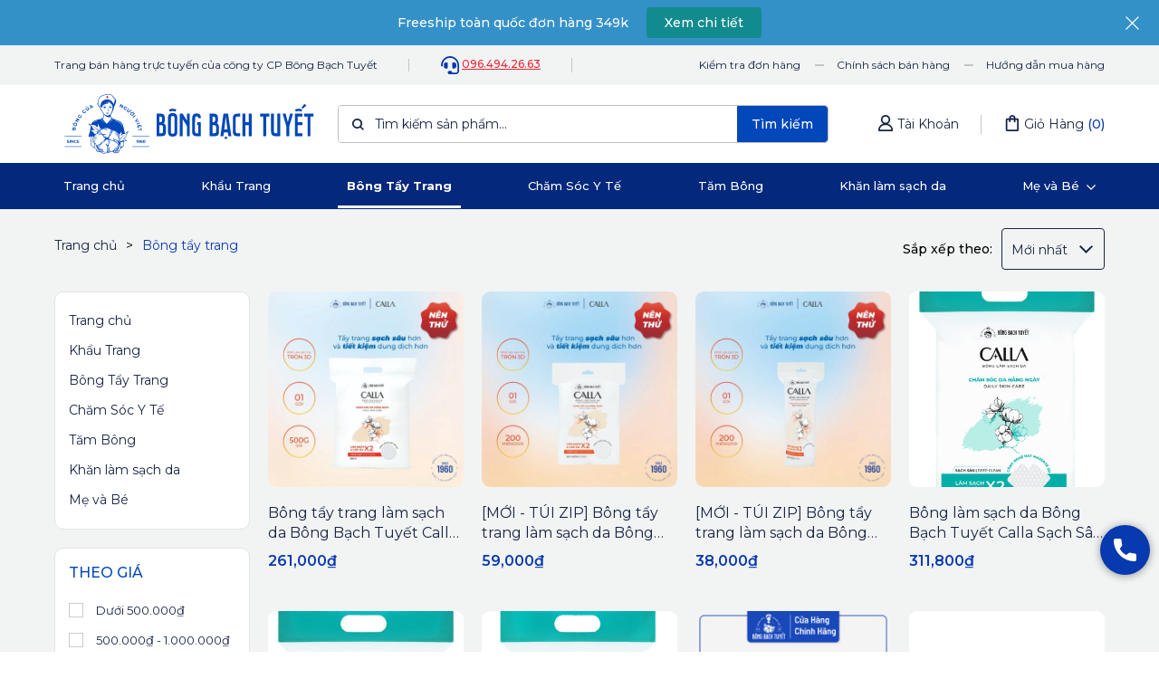

--- FILE ---
content_type: text/html; charset=utf-8
request_url: https://shop.bongbachtuyet.com.vn/collections/bong-tay-trang-merilynn
body_size: 24851
content:
<!DOCTYPE html>
<!--[if lt IE 7]><html class="no-js ie6 oldie" lang="en"><![endif]-->
<!--[if IE 7]><html class="no-js ie7 oldie" lang="en"><![endif]-->
<!--[if IE 8]><html class="no-js ie8 oldie" lang="en"><![endif]-->
<!--[if gt IE 8]><!-->
<html lang="vi">
	<!--<![endif]-->
	<head>
		<meta charset="utf-8"/>		
		<!--[if IE]><meta http-equiv='X-UA-Compatible' content='IE=edge,chrome=1' /><![endif]-->
		<!--[if lt IE 9]><script src="//hstatic.net/0/0/global/design/theme-default/html5shiv.js"></script><![endif]-->
		<!--<meta content='width=device-width, initial-scale=1.0, maximum-scale=1.0, user-scalable=0' name='viewport' />-->
		<meta content='width=device-width, initial-scale=1.0, maximum-scale=1.0, user-scalable=0' name='viewport' />
		<meta name="revisit-after" content="1 day" />
		<meta name="HandheldFriendly" content="true">
		<link rel="shortcut icon" href="//theme.hstatic.net/1000224048/1000991866/14/favicon.png?v=416" type="image/png" />
		<title>
			B&#244;ng Tẩy Trang Kotton Beauty &ndash; Bông Bạch Tuyết
		</title>
		<link rel="canonical" href="https://shop.bongbachtuyet.com.vn/collections/bong-tay-trang-merilynn" />
		<link rel="alternate" href="https://shop.bongbachtuyet.com.vn/collections/bong-tay-trang-merilynn" hreflang="vi-vn" />	
		<meta name="keywords" content="Bông Bạch Tuyết">
		<meta name="robots" content="index,follow,noodp"> 
		<meta http-equiv="x-dns-prefetch-control" content="on">
		<link rel="dns-prefetch" href="https://shop.bongbachtuyet.com.vn">
		<link rel="dns-prefetch" href="//hstatic.net">
		<link rel="dns-prefetch" href="//theme.hstatic.net/">
		<link rel="dns-prefetch" href="//product.hstatic.net/">
		<link rel="dns-prefetch" href="//file.hstatic.net/">
		<link rel="dns-prefetch" href="//www.google-analytics.com/">
		<link rel="dns-prefetch" href="//www.googletagmanager.com/">
		<link rel="dns-prefetch" href="//www.google.com">
		<link rel="dns-prefetch" href="//fonts.gstatic.com">
		<link rel="dns-prefetch" href="//fonts.googleapis.com">
		<link rel="dns-prefetch" href="//www.facebook.com">
		<link rel="dns-prefetch" href="//connect.facebook.net">
		<link rel="dns-prefetch" href="//static.ak.facebook.com">
		<link rel="dns-prefetch" href="//static.ak.fbcdn.net">
		<link rel="dns-prefetch" href="//s-static.ak.facebook.com">
		<link rel="preload" as="style" href="//theme.hstatic.net/1000224048/1000991866/14/main.scss.css?v=416">
		<link rel="preload" href="//theme.hstatic.net/1000224048/1000991866/14/jquery.min.js?v=416" as="script"> 
<link rel="preconnect" href="https://fonts.gstatic.com">
<link href="https://fonts.googleapis.com/css2?family=Montserrat:wght@100;200;300;400;500;600;700;800;900&display=swap" rel="stylesheet">
<link href="https://fonts.googleapis.com/css2?family=Barlow+Condensed:wght@100;200;300;400;500;600;700;800;900&display=swap" rel="stylesheet">
<link href='//theme.hstatic.net/1000224048/1000991866/14/libs.css?v=416' rel='stylesheet' type='text/css'  media='all'  />
<link href='//theme.hstatic.net/1000224048/1000991866/14/general.scss.css?v=416' rel='stylesheet' type='text/css'  media='all'  />


	<link href='//theme.hstatic.net/1000224048/1000991866/14/main.scss.css?v=416' rel='stylesheet' type='text/css'  media='all'  />





<script src="//theme.hstatic.net/1000224048/1000991866/14/jquery.min.js?v=416"></script>
<script>
/*! lazysizes - v5.2.0 */
!function(a,b){var c=b(a,a.document,Date);a.lazySizes=c,"object"==typeof module&&module.exports&&(module.exports=c)}("undefined"!=typeof window?window:{},function(a,b,c){"use strict";var d,e;if(function(){var b,c={lazyClass:"lazyload",loadedClass:"lazyloaded",loadingClass:"lazyloading",preloadClass:"lazypreload",errorClass:"lazyerror",autosizesClass:"lazyautosizes",srcAttr:"data-src",srcsetAttr:"data-srcset",sizesAttr:"data-sizes",minSize:40,customMedia:{},init:!0,expFactor:1.5,hFac:.8,loadMode:2,loadHidden:!0,ricTimeout:0,throttleDelay:125};e=a.lazySizesConfig||a.lazysizesConfig||{};for(b in c)b in e||(e[b]=c[b])}(),!b||!b.getElementsByClassName)return{init:function(){},cfg:e,noSupport:!0};var f=b.documentElement,g=a.HTMLPictureElement,h="addEventListener",i="getAttribute",j=a[h].bind(a),k=a.setTimeout,l=a.requestAnimationFrame||k,m=a.requestIdleCallback,n=/^picture$/i,o=["load","error","lazyincluded","_lazyloaded"],p={},q=Array.prototype.forEach,r=function(a,b){return p[b]||(p[b]=new RegExp("(\\s|^)"+b+"(\\s|$)")),p[b].test(a[i]("class")||"")&&p[b]},s=function(a,b){r(a,b)||a.setAttribute("class",(a[i]("class")||"").trim()+" "+b)},t=function(a,b){var c;(c=r(a,b))&&a.setAttribute("class",(a[i]("class")||"").replace(c," "))},u=function(a,b,c){var d=c?h:"removeEventListener";c&&u(a,b),o.forEach(function(c){a[d](c,b)})},v=function(a,c,e,f,g){var h=b.createEvent("Event");return e||(e={}),e.instance=d,h.initEvent(c,!f,!g),h.detail=e,a.dispatchEvent(h),h},w=function(b,c){var d;!g&&(d=a.picturefill||e.pf)?(c&&c.src&&!b[i]("srcset")&&b.setAttribute("srcset",c.src),d({reevaluate:!0,elements:[b]})):c&&c.src&&(b.src=c.src)},x=function(a,b){return(getComputedStyle(a,null)||{})[b]},y=function(a,b,c){for(c=c||a.offsetWidth;c<e.minSize&&b&&!a._lazysizesWidth;)c=b.offsetWidth,b=b.parentNode;return c},z=function(){var a,c,d=[],e=[],f=d,g=function(){var b=f;for(f=d.length?e:d,a=!0,c=!1;b.length;)b.shift()();a=!1},h=function(d,e){a&&!e?d.apply(this,arguments):(f.push(d),c||(c=!0,(b.hidden?k:l)(g)))};return h._lsFlush=g,h}(),A=function(a,b){return b?function(){z(a)}:function(){var b=this,c=arguments;z(function(){a.apply(b,c)})}},B=function(a){var b,d=0,f=e.throttleDelay,g=e.ricTimeout,h=function(){b=!1,d=c.now(),a()},i=m&&g>49?function(){m(h,{timeout:g}),g!==e.ricTimeout&&(g=e.ricTimeout)}:A(function(){k(h)},!0);return function(a){var e;(a=!0===a)&&(g=33),b||(b=!0,e=f-(c.now()-d),e<0&&(e=0),a||e<9?i():k(i,e))}},C=function(a){var b,d,e=99,f=function(){b=null,a()},g=function(){var a=c.now()-d;a<e?k(g,e-a):(m||f)(f)};return function(){d=c.now(),b||(b=k(g,e))}},D=function(){var g,m,o,p,y,D,F,G,H,I,J,K,L=/^img$/i,M=/^iframe$/i,N="onscroll"in a&&!/(gle|ing)bot/.test(navigator.userAgent),O=0,P=0,Q=0,R=-1,S=function(a){Q--,(!a||Q<0||!a.target)&&(Q=0)},T=function(a){return null==K&&(K="hidden"==x(b.body,"visibility")),K||!("hidden"==x(a.parentNode,"visibility")&&"hidden"==x(a,"visibility"))},U=function(a,c){var d,e=a,g=T(a);for(G-=c,J+=c,H-=c,I+=c;g&&(e=e.offsetParent)&&e!=b.body&&e!=f;)(g=(x(e,"opacity")||1)>0)&&"visible"!=x(e,"overflow")&&(d=e.getBoundingClientRect(),g=I>d.left&&H<d.right&&J>d.top-1&&G<d.bottom+1);return g},V=function(){var a,c,h,j,k,l,n,o,q,r,s,t,u=d.elements;if((p=e.loadMode)&&Q<8&&(a=u.length)){for(c=0,R++;c<a;c++)if(u[c]&&!u[c]._lazyRace)if(!N||d.prematureUnveil&&d.prematureUnveil(u[c]))ba(u[c]);else if((o=u[c][i]("data-expand"))&&(l=1*o)||(l=P),r||(r=!e.expand||e.expand<1?f.clientHeight>500&&f.clientWidth>500?500:370:e.expand,d._defEx=r,s=r*e.expFactor,t=e.hFac,K=null,P<s&&Q<1&&R>2&&p>2&&!b.hidden?(P=s,R=0):P=p>1&&R>1&&Q<6?r:O),q!==l&&(D=innerWidth+l*t,F=innerHeight+l,n=-1*l,q=l),h=u[c].getBoundingClientRect(),(J=h.bottom)>=n&&(G=h.top)<=F&&(I=h.right)>=n*t&&(H=h.left)<=D&&(J||I||H||G)&&(e.loadHidden||T(u[c]))&&(m&&Q<3&&!o&&(p<3||R<4)||U(u[c],l))){if(ba(u[c]),k=!0,Q>9)break}else!k&&m&&!j&&Q<4&&R<4&&p>2&&(g[0]||e.preloadAfterLoad)&&(g[0]||!o&&(J||I||H||G||"auto"!=u[c][i](e.sizesAttr)))&&(j=g[0]||u[c]);j&&!k&&ba(j)}},W=B(V),X=function(a){var b=a.target;if(b._lazyCache)return void delete b._lazyCache;S(a),s(b,e.loadedClass),t(b,e.loadingClass),u(b,Z),v(b,"lazyloaded")},Y=A(X),Z=function(a){Y({target:a.target})},$=function(a,b){try{a.contentWindow.location.replace(b)}catch(c){a.src=b}},_=function(a){var b,c=a[i](e.srcsetAttr);(b=e.customMedia[a[i]("data-media")||a[i]("media")])&&a.setAttribute("media",b),c&&a.setAttribute("srcset",c)},aa=A(function(a,b,c,d,f){var g,h,j,l,m,p;(m=v(a,"lazybeforeunveil",b)).defaultPrevented||(d&&(c?s(a,e.autosizesClass):a.setAttribute("sizes",d)),h=a[i](e.srcsetAttr),g=a[i](e.srcAttr),f&&(j=a.parentNode,l=j&&n.test(j.nodeName||"")),p=b.firesLoad||"src"in a&&(h||g||l),m={target:a},s(a,e.loadingClass),p&&(clearTimeout(o),o=k(S,2500),u(a,Z,!0)),l&&q.call(j.getElementsByTagName("source"),_),h?a.setAttribute("srcset",h):g&&!l&&(M.test(a.nodeName)?$(a,g):a.src=g),f&&(h||l)&&w(a,{src:g})),a._lazyRace&&delete a._lazyRace,t(a,e.lazyClass),z(function(){var b=a.complete&&a.naturalWidth>1;p&&!b||(b&&s(a,"ls-is-cached"),X(m),a._lazyCache=!0,k(function(){"_lazyCache"in a&&delete a._lazyCache},9)),"lazy"==a.loading&&Q--},!0)}),ba=function(a){if(!a._lazyRace){var b,c=L.test(a.nodeName),d=c&&(a[i](e.sizesAttr)||a[i]("sizes")),f="auto"==d;(!f&&m||!c||!a[i]("src")&&!a.srcset||a.complete||r(a,e.errorClass)||!r(a,e.lazyClass))&&(b=v(a,"lazyunveilread").detail,f&&E.updateElem(a,!0,a.offsetWidth),a._lazyRace=!0,Q++,aa(a,b,f,d,c))}},ca=C(function(){e.loadMode=3,W()}),da=function(){3==e.loadMode&&(e.loadMode=2),ca()},ea=function(){if(!m){if(c.now()-y<999)return void k(ea,999);m=!0,e.loadMode=3,W(),j("scroll",da,!0)}};return{_:function(){y=c.now(),d.elements=b.getElementsByClassName(e.lazyClass),g=b.getElementsByClassName(e.lazyClass+" "+e.preloadClass),j("scroll",W,!0),j("resize",W,!0),j("pageshow",function(a){if(a.persisted){var c=b.querySelectorAll("."+e.loadingClass);c.length&&c.forEach&&l(function(){c.forEach(function(a){a.complete&&ba(a)})})}}),a.MutationObserver?new MutationObserver(W).observe(f,{childList:!0,subtree:!0,attributes:!0}):(f[h]("DOMNodeInserted",W,!0),f[h]("DOMAttrModified",W,!0),setInterval(W,999)),j("hashchange",W,!0),["focus","mouseover","click","load","transitionend","animationend"].forEach(function(a){b[h](a,W,!0)}),/d$|^c/.test(b.readyState)?ea():(j("load",ea),b[h]("DOMContentLoaded",W),k(ea,2e4)),d.elements.length?(V(),z._lsFlush()):W()},checkElems:W,unveil:ba,_aLSL:da}}(),E=function(){var a,c=A(function(a,b,c,d){var e,f,g;if(a._lazysizesWidth=d,d+="px",a.setAttribute("sizes",d),n.test(b.nodeName||""))for(e=b.getElementsByTagName("source"),f=0,g=e.length;f<g;f++)e[f].setAttribute("sizes",d);c.detail.dataAttr||w(a,c.detail)}),d=function(a,b,d){var e,f=a.parentNode;f&&(d=y(a,f,d),e=v(a,"lazybeforesizes",{width:d,dataAttr:!!b}),e.defaultPrevented||(d=e.detail.width)&&d!==a._lazysizesWidth&&c(a,f,e,d))},f=function(){var b,c=a.length;if(c)for(b=0;b<c;b++)d(a[b])},g=C(f);return{_:function(){a=b.getElementsByClassName(e.autosizesClass),j("resize",g)},checkElems:g,updateElem:d}}(),F=function(){!F.i&&b.getElementsByClassName&&(F.i=!0,E._(),D._())};return k(function(){e.init&&F()}),d={cfg:e,autoSizer:E,loader:D,init:F,uP:w,aC:s,rC:t,hC:r,fire:v,gW:y,rAF:z}});
/* Cookies 2.2.1*/
!function(e){var n;if("function"==typeof define&&define.amd&&(define(e),n=!0),"object"==typeof exports&&(module.exports=e(),n=!0),!n){var t=window.Cookies,o=window.Cookies=e();o.noConflict=function(){return window.Cookies=t,o}}}(function(){function f(){for(var e=0,n={};e<arguments.length;e++){var t=arguments[e];for(var o in t)n[o]=t[o]}return n}function a(e){return e.replace(/(%[0-9A-Z]{2})+/g,decodeURIComponent)}return function e(u){function c(){}function t(e,n,t){if("undefined"!=typeof document){"number"==typeof(t=f({path:"/"},c.defaults,t)).expires&&(t.expires=new Date(1*new Date+864e5*t.expires)),t.expires=t.expires?t.expires.toUTCString():"";try{var o=JSON.stringify(n);/^[\{\[]/.test(o)&&(n=o)}catch(e){}n=u.write?u.write(n,e):encodeURIComponent(String(n)).replace(/%(23|24|26|2B|3A|3C|3E|3D|2F|3F|40|5B|5D|5E|60|7B|7D|7C)/g,decodeURIComponent),e=encodeURIComponent(String(e)).replace(/%(23|24|26|2B|5E|60|7C)/g,decodeURIComponent).replace(/[\(\)]/g,escape);var r="";for(var i in t)t[i]&&(r+="; "+i,!0!==t[i]&&(r+="="+t[i].split(";")[0]));return document.cookie=e+"="+n+r}}function n(e,n){if("undefined"!=typeof document){for(var t={},o=document.cookie?document.cookie.split("; "):[],r=0;r<o.length;r++){var i=o[r].split("="),c=i.slice(1).join("=");n||'"'!==c.charAt(0)||(c=c.slice(1,-1));try{var f=a(i[0]);if(c=(u.read||u)(c,f)||a(c),n)try{c=JSON.parse(c)}catch(e){}if(t[f]=c,e===f)break}catch(e){}}return e?t[e]:t}}return c.set=t,c.get=function(e){return n(e,!1)},c.getJSON=function(e){return n(e,!0)},c.remove=function(e,n){t(e,"",f(n,{expires:-1}))},c.defaults={},c.withConverter=e,c}(function(){})});
/* recapcha */
setTimeout(function(){
	!function(e,t,n){var a=t.getElementsByTagName(n)[0],c=t.createElement(n);c.async=true,c.src="https://www.google.com/recaptcha/api.js?render=6LdD18MUAAAAAHqKl3Avv8W-tREL6LangePxQLM-",a.parentNode.insertBefore(c,a)}(window,document,"script");  
},5000);
</script>
<script>
function parseQueryString(url){
	var str = url != undefined? '?'+url.split('?')[1] : window.location.search;
	var objURL = {};
	var count = 0;
	if(str.indexOf("utm") > -1){
		count = 1;
	}
	str.replace(
		new RegExp("([^?=&]+)(=([^&]*))?", "g"),
		function($0, $1, $2, $3) {
			objURL[$1] = $3;
		}
	);
	return objURL;
};
</script>
<script>
	var cartGet = null;															
	$.get('/cart.js').done(function(cart){
		cartGet = cart;
	});
</script>




<script>
var paramUrl = parseQueryString();
window.shop = { 
	template: "collection",
	moneyFormat: "{{amount}}₫",
	shopCurrency: "VND",
	CollectionSortBy: "manual",
	terms: "",
	api_url: '',
	key_api: '',
	myharavan_domain: 'bong-bach-tuyet.myharavan.com',
	web_domain: "shop.bongbachtuyet.com.vn",
	url: "https://shop.bongbachtuyet.com.vn",
	shop_id: 1000224048,
	secret: "",
	account: {
		logged: false,
		id: null,
		email: null,
		phone: null,
		last_name:null,
		first_name:null,
		order_name:null	},
	product: {
		data: null,
		id: null,
		handle: null,
		title: "",
		type: null,
		gift: false
	},
	profile: null,
	blog: {
		curl: null
	}
}
window.bbt_var = { 
	promo_t4: {
		//show: ,
		//hanmuc: parseInt("")
	},
	popupNotify:{
		active: false
	}
}

window.collecPagi = {
	current: paramUrl.page?parseInt(paramUrl.page):1,
	value: 100,
	itemRemove: 0
};
window.collecConfig = {
	collection: {
		name: "Bông tẩy trang",
		handle: "bong-tay-trang-merilynn"
	}, 
	id: "1001037859",
	filter: {},
	sortBy: null,
	defaultSortBy: "manual"	
}


var cartAttributes = {
};
</script>


<meta property="og:type" content="website" />
<meta property="og:title" content="Bông tẩy trang" />
<meta property="og:image" content="http://file.hstatic.net/1000224048/collection/040201-20-banner_web_shop-bong_tay_trang_a07b72b8884845adadd81a7d1d3d64ce.jpg" />
<meta property="og:image:secure_url" content="https://file.hstatic.net/1000224048/collection/040201-20-banner_web_shop-bong_tay_trang_a07b72b8884845adadd81a7d1d3d64ce.jpg" />
<meta property="og:description" content="Sản phẩm b&#244;ng tẩy trang Kotton Beauty (t&#234;n cũ Merilynn) của B&#244;ng Bạch Tuyết Với th&#224;nh phần 100% b&#244;ng tự nhi&#234;n, b&#244;ng tẩy trang Kotton Beauty nhẹ nh&#224;ng lấy đi bụi bẩn, lớp trang điểm. Đặc biệt sản phẩm kh&#244;ng hề c&#243; xơ b&#244;ng, an to&#224;n cho da, mang lại cảm gi&#225;c dễ chịu, mịn m&#224;ng khi sử dụng." />
<meta property="og:url" content="https://shop.bongbachtuyet.com.vn/collections/bong-tay-trang-merilynn" />
<meta property="og:site_name" content="Bông Bạch Tuyết" />






<!-- SEO META DESCRIPTION -->
<meta name="description" content="Sản phẩm bông tẩy trang Kotton Beauty (tên cũ Merilynn) của Bông Bạch Tuyết Với thành phần 100% bông tự nhiên, bông tẩy trang Kotton Beauty nhẹ nhàng lấy đi bụi bẩn, lớp trang điểm. Đặc biệt sản phẩm không hề có xơ bông, an toàn cho da, mang lại cảm giác dễ chịu, mịn màng khi sử dụng." />
<!-- END SEO META DESCRIPTION -->

<!-- SEO PAGI -->


<!-- END SEO PAGI -->
		
<script type="application/ld+json">{"@context":"http://schema.org","@type":"WebSite","name":"shop.bongbachtuyet.com.vn","url":"https://shop.bongbachtuyet.com.vn","potentialAction":{"@type":"SearchAction","target":"https://shop.bongbachtuyet.com.vn/search?&q={search_term_string}","query-input":"required name=search_term_string"}}</script>
		<script type='text/javascript'>
//<![CDATA[
if ((typeof Haravan) === 'undefined') {
  Haravan = {};
}
Haravan.culture = 'vi-VN';
Haravan.shop = 'bong-bach-tuyet.myharavan.com';
Haravan.theme = {"name":"BBT 2023 [Ver 1.2] [09.01.2023] - INVOICE","id":1000991866,"role":"main"};
Haravan.domain = 'shop.bongbachtuyet.com.vn';
//]]>
</script>
<!-- Global site tag (gtag.js) - Google Ads: 436253115 -->
<script async src="https://www.googletagmanager.com/gtag/js?id=AW-436253115"></script>
<script>
  window.dataLayer = window.dataLayer || [];
  function gtag(){dataLayer.push(arguments);}
  gtag('js', new Date());

  gtag('config', 'AW-436253115');
</script>
<meta name="google-site-verification" content="xOGR82OPG6nyxKQWrjMyjOLuuPek8EWEv3g3Wbu8nGM" /><script>
//<![CDATA[
(function() { function asyncLoad() { var urls = ["https://onapp.haravan.com/loyaltyep/assets/widgets.js?shop=bong-bach-tuyet.myharavan.com","https://app.haraloyalty.com/api/assets/webpopup.js?scope=all&v=1646632407","https://app.haraloyalty.com/api/assets/webpopup.js?scope=all&v=1646640437","https://app.hstatic.net/socialloginplus/1000224048/script-tag.js?v=1687504221175"];for (var i = 0; i < urls.length; i++) {var s = document.createElement('script');s.type = 'text/javascript';s.async = true;s.src = urls[i];var x = document.getElementsByTagName('script')[0];x.parentNode.insertBefore(s, x);}}window.attachEvent ? window.attachEvent('onload', asyncLoad) : window.addEventListener('load', asyncLoad, false);})();
//]]>
</script>
<script defer src='https://stats.hstatic.net/beacon.min.js' hrv-beacon-t='1000224048'></script><style>.grecaptcha-badge{visibility:hidden;}</style>
<script type='text/javascript'>
window.HaravanAnalytics = window.HaravanAnalytics || {};
window.HaravanAnalytics.meta = window.HaravanAnalytics.meta || {};
window.HaravanAnalytics.meta.currency = 'VND';
var meta = {"page":{"pageType":"collection","resourceType":"collection","resourceId":1001037859}};
for (var attr in meta) {
	window.HaravanAnalytics.meta[attr] = meta[attr];
}
</script>
<script>
//<![CDATA[
window.HaravanAnalytics.ga = "UA-111280582-1";
window.HaravanAnalytics.enhancedEcommerce = true;
(function(i,s,o,g,r,a,m){i['GoogleAnalyticsObject']=r;i[r]=i[r]||function(){
(i[r].q=i[r].q||[]).push(arguments)},i[r].l=1*new Date();a=s.createElement(o),
m=s.getElementsByTagName(o)[0];a.async=1;a.src=g;m.parentNode.insertBefore(a,m)
})(window,document,'script','//www.google-analytics.com/analytics.js','ga');
ga('create', window.HaravanAnalytics.ga, {cookieDomain: 'auto', siteSpeedSampleRate: '10',sampleRate: 100,allowLinker: true});
ga('send', 'pageview'); ga('require', 'linker');ga('require', 'linker');try {
if(window.location.href.indexOf('checkout') > -1){
    var checkoutScr = document.createElement('script'); checkoutScr.async = true;
    checkoutScr.src = "//theme.hstatic.net/1000224048/"+(Haravan.theme.id == 1000991866?1000991866:1000742653)+"/14/checkout_script.js?v="+new Date().getTime();
    document.getElementsByTagName('head')[0].appendChild(checkoutScr);
    }
} catch (e) {};
                //]]>
                </script>
                <script>
window.HaravanAnalytics.fb = "1180987998764048";
//<![CDATA[
!function(f,b,e,v,n,t,s){if(f.fbq)return;n=f.fbq=function(){n.callMethod?
n.callMethod.apply(n,arguments):n.queue.push(arguments)};if(!f._fbq)f._fbq=n;
n.push=n;n.loaded=!0;n.version='2.0';n.queue=[];t=b.createElement(e);t.async=!0;
t.src=v;s=b.getElementsByTagName(e)[0];s.parentNode.insertBefore(t,s)}(window,
document,'script','//connect.facebook.net/en_US/fbevents.js');
// Insert Your Facebook Pixel ID below. 
fbq('init', "1180987998764048", {} , {'agent':'plharavan'});
fbq('track', 'PageView');
//]]>
</script>
<noscript><img height='1' width='1' style='display:none' src='https://www.facebook.com/tr?id=1180987998764048&amp;ev=PageView&amp;noscript=1'/></noscript><!-- Event snippet for PAGE_VIEW-0-01/27/2021 08:10:57 conversion page -->
<script>
  gtag('event', 'conversion', {'send_to': 'AW-436253115/RudZCM612vIBELvjgtAB'});
</script>

		
	
	<script>
		!function (w, d, t) {
		  w.TiktokAnalyticsObject=t;var ttq=w[t]=w[t]||[];ttq.methods=["page","track","identify","instances","debug","on","off","once","ready","alias","group","enableCookie","disableCookie"],ttq.setAndDefer=function(t,e){t[e]=function(){t.push([e].concat(Array.prototype.slice.call(arguments,0)))}};for(var i=0;i<ttq.methods.length;i++)ttq.setAndDefer(ttq,ttq.methods[i]);ttq.instance=function(t){for(var e=ttq._i[t]||[],n=0;n<ttq.methods.length;n++)ttq.setAndDefer(e,ttq.methods[n]);return e},ttq.load=function(e,n){var i="https://analytics.tiktok.com/i18n/pixel/events.js";ttq._i=ttq._i||{},ttq._i[e]=[],ttq._i[e]._u=i,ttq._t=ttq._t||{},ttq._t[e]=+new Date,ttq._o=ttq._o||{},ttq._o[e]=n||{};var o=document.createElement("script");o.type="text/javascript",o.async=!0,o.src=i+"?sdkid="+e+"&lib="+t;var a=document.getElementsByTagName("script")[0];a.parentNode.insertBefore(o,a)};
		
		  ttq.load('C4I74OPCF95KKVVI7IO0');
		  ttq.page();
		}(window, document, 'ttq');
	</script>

<script>
!function (w, d, t) {
  w.TiktokAnalyticsObject=t;var ttq=w[t]=w[t]||[];ttq.methods=["page","track","identify","instances","debug","on","off","once","ready","alias","group","enableCookie","disableCookie"],ttq.setAndDefer=function(t,e){t[e]=function(){t.push([e].concat(Array.prototype.slice.call(arguments,0)))}};for(var i=0;i<ttq.methods.length;i++)ttq.setAndDefer(ttq,ttq.methods[i]);ttq.instance=function(t){for(var e=ttq._i[t]||[],n=0;n<ttq.methods.length;n++)ttq.setAndDefer(e,ttq.methods[n]);return e},ttq.load=function(e,n){var i="https://analytics.tiktok.com/i18n/pixel/events.js";ttq._i=ttq._i||{},ttq._i[e]=[],ttq._i[e]._u=i,ttq._t=ttq._t||{},ttq._t[e]=+new Date,ttq._o=ttq._o||{},ttq._o[e]=n||{};var o=document.createElement("script");o.type="text/javascript",o.async=!0,o.src=i+"?sdkid="+e+"&lib="+t;var a=document.getElementsByTagName("script")[0];a.parentNode.insertBefore(o,a)};

  ttq.load('CLSHCHBC77U441RFG5F0');
  ttq.page();
}(window, document, 'ttq');
</script>

    <!-- Google tag (gtag.js) -->
<script async src="https://www.googletagmanager.com/gtag/js?id=G-BMKDP3LZF4"></script>
<script>
  window.dataLayer = window.dataLayer || [];
  function gtag(){dataLayer.push(arguments);}
  gtag('js', new Date());

  gtag('config', 'G-BMKDP3LZF4');
</script>

<!-- Google Tag Manager -->
<script>(function(w,d,s,l,i){w[l]=w[l]||[];w[l].push({'gtm.start':
new Date().getTime(),event:'gtm.js'});var f=d.getElementsByTagName(s)[0],
j=d.createElement(s),dl=l!='dataLayer'?'&l='+l:'';j.async=true;j.src=
'https://www.googletagmanager.com/gtm.js?id='+i+dl;f.parentNode.insertBefore(j,f);
})(window,document,'script','dataLayer','GTM-WC7LZPF7');</script>
<!-- End Google Tag Manager -->
    
    <!-- Event snippet for Lượt xem trang conversion page -->
<script>
  gtag('event', 'conversion', {'send_to': 'AW-11258480511/PaV7CI-628oYEP-Ou_gp'});
</script>
	
	</head>
	<body class="mainBody-theme has-promotion-bar" itemscope itemtype="http://schema.org/Website">
	<!-- Google Tag Manager (noscript) -->
<noscript><iframe src="https://www.googletagmanager.com/ns.html?id=GTM-WC7LZPF7"
height="0" width="0" style="display:none;visibility:hidden"></iframe></noscript>
<!-- End Google Tag Manager (noscript) -->
      <div class="promotion-bar">
			<div class="container container-xl">
				<div class="promotion--wrap">
					<span>Freeship toàn quốc đơn hàng 349k</span> <a class="link-promotion" href="https://shop.bongbachtuyet.com.vn/pages/chinh-sach-giao-hang">Xem chi tiết</a>
					<a href="javascript:void(0);" class="close-bar " id="closebar"></a>
				</div>  
			</div>
		</div>
		<div class="mainBody-theme-container">
<div class="topbar d-none d-lg-block">
	<div class="container container-xl">
		<div class="topbar--wrap">
			<div class="topbar--coll topbar--coll-l">
				
				<div class="topbar--inner">
					<p>Trang bán hàng trực tuyến của công ty CP Bông Bạch Tuyết</p>
				</div>
				
				<div class="topbar--inner">
					<p class="hotline">
						<svg class="icon" xmlns="http://www.w3.org/2000/svg" xmlns:xlink="http://www.w3.org/1999/xlink" version="1.1" id="Layer_1" x="0px" y="0px" viewBox="0 0 18.9 18.9" style="enable-background:new 0 0 18.9 18.9;" xml:space="preserve">
							<path d="M7.1,7.7c0-0.7-0.5-1.2-1.2-1.2c0,0,0,0,0,0H5.3C4,6.5,3,7.6,3,8.9l0,0v1.8C3,12,4,13,5.3,13l0,0h0.6c0.7,0,1.2-0.5,1.2-1.2  c0,0,0,0,0,0V7.7z M13.6,13c1.3,0,2.4-1.1,2.4-2.4l0,0V8.9c0-1.3-1.1-2.4-2.4-2.4l0,0H13c-0.7,0-1.2,0.5-1.2,1.2c0,0,0,0,0,0v4.1  c0,0.7,0.5,1.2,1.2,1.2L13.6,13z M9.5,0C4.3,0.1,0.1,4.3,0,9.5v0.6c0,0.3,0.3,0.6,0.6,0.6c0,0,0,0,0,0h0.6c0.3,0,0.6-0.3,0.6-0.6  c0,0,0,0,0,0V9.5c0-4.2,3.4-7.7,7.7-7.7s7.7,3.4,7.7,7.7l0,0c0,0.1,0,6.1,0,6.1c0,0.9-0.7,1.6-1.6,1.6c0,0,0,0,0,0h-3.8  c0-1-0.8-1.8-1.8-1.8H8.9c-1,0-1.8,0.8-1.8,1.7c0,1,0.8,1.8,1.7,1.8c0,0,0.1,0,0.1,0h6.7c1.8,0,3.3-1.5,3.3-3.3V9.5  C18.8,4.3,14.7,0.1,9.5,0z"/>
						</svg>
						<span class="number">096.494.26.63</span>
					</p>
				</div>
			</div>
			<div class="topbar--coll topbar--coll-r">
				<div class="menu-topbar">
					<div><a href="/pages/kiem-tra-don-hang">Kiểm tra đơn hàng</a></div>
					<div><a href="/pages/chinh-sach-ban-hang">Chính sách bán hàng</a></div>
					<div><a href="/pages/huong-dan-mua-hang">Hướng dẫn mua hàng</a></div>
				</div>
			</div>
		</div>
	</div>
</div>
<header class="header">
	<div class="header-top">
		<div class="container container-xl">
			<div class="header--wrap">
				<div class="header--inner-left">
					<div class="header--logo">
						
						<a href="https://shop.bongbachtuyet.com.vn" itemprop="url" class="fade-box">
							<img itemprop="logo" src="https://file.hstatic.net/1000224048/file/new-logo-1216-01_28f7d0e119bd4195bc32c255f61c6894.svg" alt="Bông Bạch Tuyết" class="logoimg"/>
						</a>
						
					</div>
				</div>
				<div class="header--inner-mid">
					<div class="header--action">
						<div class="header--account">
							
							<div class="action-acc" id="site-acc-handle">
								<a href="/account/login" class="btn-account">
									<span class="box-icon-acc">
										<svg class="icon" version="1.1" id="Layer_1" xmlns="http://www.w3.org/2000/svg" xmlns:xlink="http://www.w3.org/1999/xlink" x="0px" y="0px"	 viewBox="0 0 14 15.7" style="enable-background:new 0 0 14 15.7;" xml:space="preserve"><path d="M12.2,10.2c-0.8-0.9-1.9-1.5-3.1-1.7c1.4-0.8,2.4-2.2,2.4-4C11.5,2,9.5,0,7,0h0C4.5,0,2.5,2,2.5,4.5c0,1.7,1,3.2,2.4,4
											c-1.2,0.2-2.3,0.8-3.1,1.7C0.6,11.4,0,12.9,0,14.6c0,0.6,0.5,1.2,1.2,1.2h11.7c0.6,0,1.2-0.5,1.2-1.2C14,12.9,13.4,11.4,12.2,10.2z
											M4,4.5c0-1.7,1.3-3,3-3c1.7,0,3,1.4,3,3c0,1.7-1.3,3-3,3C5.4,7.5,4,6.2,4,4.5z M1.5,14.2c0.1-1.1,0.6-2.2,1.4-3
											c0.9-0.9,2.1-1.4,3.3-1.4h1.7c1.2,0,2.4,0.5,3.3,1.4l0,0c0.8,0.8,1.3,1.9,1.4,3H1.5z"/></svg>
									</span>									
									<span class="title-acc">Tài Khoản</span>
								</a>
							</div>
							
						</div>
						<div class="header--cart">
							<div class="action-cart" id="site-cart-handle">
								<a href="javascript:void(0)">
									<span class="box-icon-cart">
										<span class="icon--cart">
											<svg class="icon" version="1.1" id="Layer_1" xmlns="http://www.w3.org/2000/svg" xmlns:xlink="http://www.w3.org/1999/xlink" x="0px" y="0px"	 viewBox="0 0 13.1 16.3" style="enable-background:new 0 0 13.1 16.3;" xml:space="preserve"><path d="M11.4,3.3H9.8C9.8,1.5,8.3,0,6.5,0S3.3,1.5,3.3,3.3H1.6C0.7,3.3,0,4,0,4.9v9.8c0,0.9,0.7,1.6,1.6,1.6h9.8
												c0.9,0,1.6-0.7,1.6-1.6V4.9C13.1,4,12.3,3.3,11.4,3.3z M6.5,1.6c0.9,0,1.6,0.7,1.6,1.6H4.9C4.9,2.4,5.6,1.6,6.5,1.6L6.5,1.6z
												M11.4,14.7H1.6V4.9h1.6v1.6c0,0.5,0.4,0.8,0.8,0.8c0.5,0,0.8-0.4,0.8-0.8c0,0,0,0,0,0V4.9h3.3v1.6C8.2,7,8.5,7.4,9,7.4
												c0.5,0,0.8-0.4,0.8-0.8c0,0,0,0,0,0V4.9h1.6L11.4,14.7z"/>
											</svg>
										</span>
										<span class="icon--close">										
											<svg class="icon" viewBox="0 0 19 19" role="presentation">
												<path d="M9.1923882 8.39339828l7.7781745-7.7781746 1.4142136 1.41421357-7.7781746 7.77817459 7.7781746 7.77817456L16.9705627 19l-7.7781745-7.7781746L1.41421356 19 0 17.5857864l7.7781746-7.77817456L0 2.02943725 1.41421356.61522369 9.1923882 8.39339828z" fill="currentColor" fill-rule="evenodd"></path>
											</svg>
										</span>	
									</span>
									<span class="title-cart">Giỏ Hàng</span>
									<span class="count-holder">(<span class="count">0</span>)</span>
								</a>
							</div>
							<div id="site-nav--cart" class="site-nav">
	<div class="site-nav-container">
		<div class="site-nav-content-header">
			<button id="site-close--cart" class="site-close-handle">
				<svg class="icon icon--close" viewBox="0 0 19 19" role="presentation">
					<path d="M9.1923882 8.39339828l7.7781745-7.7781746 1.4142136 1.41421357-7.7781746 7.77817459 7.7781746 7.77817456L16.9705627 19l-7.7781745-7.7781746L1.41421356 19 0 17.5857864l7.7781746-7.77817456L0 2.02943725 1.41421356.61522369 9.1923882 8.39339828z" fill="currentColor" fill-rule="evenodd"></path>
				</svg>
			</button>
			<p class="title">GIỎ HÀNG CỦA BẠN</p>
		</div>
		<div class="site-nav-content-body">
			<div class="mini-cart">
				<table id="clone-item-cart" class="table-clone-cart">
					<tr class="item_2 d-none">
						<td class="img"><a href="" title=""><img src="" alt="" /></a></td>
						<td>
							<a class="pro-title-view" href="" title=""></a>
							<span class="variant"></span>	
							<span class="pro-quantity-view"></span>
							<span class="pro-price-view"></span>
							<span class="remove_link remove-cart">					
							</span>				
						</td>
					</tr>   
				</table>
				<div  class="mini-cart--content">
					<div class="mini-cart--scroll">
						<table id="cart-view" class="mini-cart--view-style">
							
							<tr>
								<td class="mini-cart--empty">
									<svg width="81" height="70" viewBox="0 0 81 70"><g transform="translate(0 2)" stroke-width="4" stroke="#0739af" fill="none" fill-rule="evenodd"><circle stroke-linecap="square" cx="34" cy="60" r="6"></circle><circle stroke-linecap="square" cx="67" cy="60" r="6"></circle><path d="M22.9360352 15h54.8070373l-4.3391876 30H30.3387146L19.6676025 0H.99560547"></path></g></svg>
									<p class="">Hiện chưa có sản phẩm</p>    
								</td>		
							</tr>
							  
						</table>
					</div>
				</div>
				<span class="line"></span>
				<div class="mini-cart--table-total">
					<div class="table-total--head">
						<div class="text-left">Tổng tiền:</div>
						<div class="text-right" id="total-view-cart">0₫</div>
					</div>
					<div class="table-total--foot">
						<div class="btn-cart"><a href="/cart" class="linktocart button">Giỏ hàng</a></div>
						<div class="btn-cart"><a href="/checkout" class="linktocheckout button">Thanh toán</a></div>
					</div>
				</div>
			</div>
		</div>
	</div>
</div>
<a href="javascript:void(0);" id="site-overlay-cart" class="site-overlay"></a>

						</div>
						<div class="header--menumb hamburger d-xl-none d-lg-none">
							<div class="action-menumb" id="site-menumb-handle">
								<a href="javascript:void(0)" class="nav-hamburger">
									<span class="nav-hamburger--lines"><i></i><i></i><i></i></span>
								</a>
							</div>
						</div>
					</div>
				</div>
				<div class="header--inner-right">
					<div class="header--search">
						<div class="search-box wpo-wrapper-search">
							<form action="/search" class="ultimate-search">
								<svg class="icon" xmlns="http://www.w3.org/2000/svg" xmlns:xlink="http://www.w3.org/1999/xlink" version="1.1" id="Layer_1" x="0px" y="0px" viewBox="0 0 15.6 15.6" style="enable-background:new 0 0 15.6 15.6;" xml:space="preserve">
									<path d="M15.6,14.2L12,10.5c0.8-1.1,1.3-2.5,1.3-3.9c0-3.7-3-6.6-6.6-6.6C3,0,0,3,0,6.6s3,6.6,6.6,6.6c1.5,0,2.8-0.5,3.9-1.3  l3.6,3.6L15.6,14.2z M2,6.6C2,4.1,4.1,2,6.6,2c2.6,0,4.6,2.1,4.6,4.6c0,2.6-2.1,4.6-4.6,4.6S2,9.2,2,6.6z"/>
								</svg>
								<div class="wpo-search-inner">
									<input type="hidden" name="type" value="product" />
									<input required id="inputSearchAuto" name="q" maxlength="40" autocomplete="off" class="searchinput input-search search-input" type="text" size="20" placeholder="Tìm kiếm sản phẩm...">
								</div>
								<button type="submit" class="btn-search btn" id="search-header-btn"> Tìm kiếm </button>
							</form>
						</div>
						<div id="ajaxSearchResults" class="smart-search-wrapper ajaxSearchResults" style="display: none">
							<div class="resultsContent"></div>
						</div>
					</div>
				</div>
			</div>
		</div>
	</div>  
	<div class="header-bottom d-none d-lg-block">
		<div class="container container-xl">
				<div class="header-menu navbar-menu">
				<ul class="mainnav">
					<li class="custom-item ">
						<a target="_self" href="/"> 
							<span class="title">Trang chủ</span>
						</a>
					</li>
					<li class="custom-item ">
						<a target="_self" href="/collections/khau-trang"> 
							<span class="title">Khẩu Trang</span>
						</a>
					</li>
					<li class="custom-item  active ">
						<a target="_self" href="/collections/bong-tay-trang-merilynn"> 
							<span class="title">Bông Tẩy Trang</span>
						</a>
					</li>
					<li class="custom-item ">
						<a target="_self" href="/collections/san-pham-cham-soc-y-te"> 
							<span class="title">Chăm Sóc Y Tế</span>
						</a>
					</li>
					<li class="custom-item ">
						<a target="_self" href="/collections/tam-bong"> 
							<span class="title">Tăm Bông</span>
						</a>
					</li>
					<li class="custom-item ">
						<a target="_self" href="/collections/khan-lam-sach-da"> 
							<span class="title">Khăn làm sạch da</span>
						</a>
					</li>
					<li class="custom-item drop-submenu parent ">
						<a href="/collections/me-va-be">
							<span class="title">Mẹ và Bé</span>
							<svg class="icon icon--arrow-bottom" xmlns="http://www.w3.org/2000/svg" xmlns:xlink="http://www.w3.org/1999/xlink" version="1.1" id="Layer_1" x="0px" y="0px" viewBox="0 0 8.5 5" style="enable-background:new 0 0 8.5 5;" xml:space="preserve"><path d="M8.5,0.7L7.8,0L4.2,3.4L0.8,0L0,0.7L4.2,5L8.5,0.7z"/></svg>
						</a>
						<div class="wrap_submenu">
							<ul class="level1">
								
								
								<li class="custom-item ">
									<a href="/pages/gian-hang-dacco-tren-shopee" class=""> 
										<svg class="icon bullet-point" version="1.1" id="Layer_1" xmlns="http://www.w3.org/2000/svg" xmlns:xlink="http://www.w3.org/1999/xlink" x="0px" y="0px" viewBox="0 0 5 6" style="enable-background:new 0 0 5 6;" xml:space="preserve"><path d="M5,3L0,6V0L5,3z"/></svg>
										<span class="title">Gian hàng Dacco trên shopee</span>
									</a>
								</li>
								
								
							</ul>
						</div>
					</li>
				</ul>
			</div>

		</div>
	</div>
</header>

			<main class="wrapperMain_content">
<div id="bbt-collection" class="bbt-collection bg-grey" data-filter data-handle="bong-tay-trang-merilynn" data-id="1001037859" data-page-size="1" data-current-page="1">
	
	


<div class="breadcrumb-shop  ">
	<div class="container container-xl">
		<ul class="breadcrumb">
			<li><a href="/" target="_self">Trang chủ</a></li>
			
			
			
			<li class="active"><span>Bông tẩy trang</span></li>
			
			
			
		</ul>
	</div>
</div>



	<div class="main-collection">
		<div class="container container-xl">
			<div class="row">
				<div class="col-desk-3 col-lg-3 col-12 d-xl-block d-lg-block d-none">
					<div class="collection-sidebar">
	
	<div class="sidebar-box sidebar-menu sidebar-menu--one">
		
			
			
			
			
				
					
				
			
				
					
				
			
				
					
					
					
					
		
		<aside class="sidebar-box--menu">
			
			<ul class="subnav special">
				
				<li><a href="/"><span>Trang chủ</span></a></li>
				
				<li><a href="/collections/khau-trang"><span>Khẩu Trang</span></a></li>
				
				<li><a href="/collections/bong-tay-trang-merilynn"><span>Bông Tẩy Trang</span></a></li>
				
				<li><a href="/collections/san-pham-cham-soc-y-te"><span>Chăm Sóc Y Tế</span></a></li>
				
				<li><a href="/collections/tam-bong"><span>Tăm Bông</span></a></li>
				
				<li><a href="/collections/khan-lam-sach-da"><span>Khăn làm sạch da</span></a></li>
				
				<li><a href="/collections/me-va-be"><span>Mẹ và Bé</span></a></li>
				
			</ul>
			
		</aside>
	</div>
	
	
	<div class="sidebar-box sidebar-filter">
		<div class="filter-price layered-filter">
			<div class="sidebar-box--subtitle">
				<h3>Theo giá</h3>
				<span class="icon-control"><i class="fa fa-chevron-down" aria-hidden="true"></i></span>
			</div>
			<div class="sidebar-box--content" id="filter-price">
				<ul class="checkbox-list">
					<li>
						<input type="checkbox" id="p1" name="cc" data-price="(price:product<=500000)" />
						<label for="p1">
							<span>Dưới</span> 500.000₫
						</label>   
					</li>
					<li>
						<input type="checkbox" id="p2" name="cc" data-price="((price:product>500000)&amp;&amp;(price:product<=1000000))"/>
						<label for="p2">
							500.000₫ - 1.000.000₫
						</label>   
					</li>
					<li>
						<input type="checkbox" id="p3" name="cc" data-price="((price:product>1000000)&amp;&amp;(price:product<=1500000))"/>
						<label for="p3">
							1.000.000₫ - 1.500.000₫
						</label>   
					</li>
					<li>
						<input type="checkbox" id="p4" name="cc" data-price="((price:product>1500000)&amp;&amp;(price:product<=2000000))"/>
						<label for="p4">
							1.500.000₫ - 2.000.000₫
						</label>   
					</li>
					<li>
						<input type="checkbox" id="p5" name="cc" data-price="(price:product>=2000000)"/>
						<label for="p5">
							<span>Trên</span> 2.000.000₫
						</label>   
					</li>
				</ul>
			</div>
		</div>
	</div>
	
	
	<div class="sidebar-box sidebar-menu sidebar-menu--two">
		<aside class="sidebar-box--menu">
			<div class="sidebar-box--title">
				<h3>Các sản phẩm khác</h3>
			</div>
			<ul class="subnav">
				
					
				
					
						
						
						<li>
							<a href="/collections/khau-trang" data-handle="khau-trang">Khẩu Trang</a>
						</li>
						
						
					
				
					
						
					
				
					
						
						
						<li>
							<a href="/collections/san-pham-cham-soc-y-te" data-handle="san-pham-cham-soc-y-te">Chăm Sóc Y Tế</a>
						</li>
						
						
					
				
					
						
						
						<li>
							<a href="/collections/tam-bong" data-handle="tam-bong">Tăm Bông</a>
						</li>
						
						
					
				
					
						
						
						<li>
							<a href="/collections/khan-lam-sach-da" data-handle="khan-lam-sach-da">Khăn làm sạch da</a>
						</li>
						
						
					
				
					
						
						
						<li>
							<a href="/collections/me-va-be" class="">Mẹ và Bé</a>
							<ul class="subnav-level2">
								
								<li><a href="/pages/gian-hang-dacco-tren-shopee" data-handle="gian-hang-dacco-tren-shopee">Gian hàng Dacco trên shopee</a></li>
								
							</ul>
						</li>
						
						
					
				
			</ul>
		</aside>
	</div>
	
	
</div>

				</div>
				<div class="col-desk-9 col-lg-9 col-md-12 col-sm-12">
					<div class="collection-title d-none">
						<h1>Bông tẩy trang</h1>
					</div>
					<div class="collection-sortby">
						<label>Sắp xếp theo: </label>
						<div class="sortby-dropdown">
							<div class="sortby-title" data-toggle="dropdown">
								<div class="sortby-title--icon">
									<span class="sortby-select">Mới nhất</span>
									<span class="icon-control">
										<svg class="icon" xmlns="http://www.w3.org/2000/svg" xmlns:xlink="http://www.w3.org/1999/xlink" version="1.1" id="Layer_1" x="0px" y="0px" viewBox="0 0 8.5 5" style="enable-background:new 0 0 8.5 5;" xml:space="preserve">
											<path d="M8.5,0.7L7.8,0L4.2,3.4L0.8,0L0,0.7L4.2,5L8.5,0.7z"/>
										</svg>
									</span>
								</div>
							</div>
							<div class="sortby-option sortBy dropdown-menu">
								<ul>
									<li class="active">
										<input type="radio" class="" value="created-descending" data-filter="(updated_at:product=asc)" name="cfb-sort-input" id="cfb-sort-input-7">
										<label for="cfb-sort-input-7">Mới nhất</label>
									</li>
									<li>
										<input type="radio" class="" value="created-ascending" data-filter="(updated_at:product=desc)" name="cfb-sort-input" id="cfb-sort-input-6">
										<label for="cfb-sort-input-6">Cũ nhất</label>
									</li>
									<li>
										<input type="radio" class="" value="price-ascending" data-filter="(price:product=asc)" name="cfb-sort-input" id="cfb-sort-input-2">
										<label for="cfb-sort-input-2">Giá: Tăng dần</label>
									</li>
									<li>
										<input type="radio" class="" value="price-descending" data-filter="(price:product=desc)" name="cfb-sort-input" id="cfb-sort-input-3">
										<label for="cfb-sort-input-3">Giá: Giảm dần</label>
									</li>
									<li>
										<input type="radio" class="" value="title-ascending" data-filter="(title:product=asc)" name="cfb-sort-input" id="cfb-sort-input-4">
										<label for="cfb-sort-input-4">Tên: A-Z</label>
									</li>
									<li>
										<input type="radio" class="" value="title-descending" data-filter="(title:product=desc)" name="cfb-sort-input" id="cfb-sort-input-5">
										<label for="cfb-sort-input-5">Tên: Z-A</label>
									</li>
									<li>
										<input type="radio" class="" value="created-descending" data-filter="(sold_quantity:product=desc)" name="cfb-sort-input" id="cfb-sort-input-8">
										<label for="cfb-sort-input-8">Bán chạy nhất</label>
									</li>
									<li>
										<input type="radio" class="" value="created-descending" data-filter="(quantity:product=desc)" name="cfb-sort-input" id="cfb-sort-input-1">
										<label for="cfb-sort-input-1">Tồn kho giảm dần</label>
									</li>
								</ul>
							</div>
						</div>
					</div>
					<div class="wrapper_layered_filter">
						<div class="layered_filter_tags">
							
							<div class="filter_tags">Theo giá: <b></b>
								<span class="filter_tags_remove">
									<svg class="icon icon--close" viewBox="0 0 19 19" role="presentation"><path d="M9.1923882 8.39339828l7.7781745-7.7781746 1.4142136 1.41421357-7.7781746 7.77817459 7.7781746 7.77817456L16.9705627 19l-7.7781745-7.7781746L1.41421356 19 0 17.5857864l7.7781746-7.77817456L0 2.02943725 1.41421356.61522369 9.1923882 8.39339828z" fill="currentColor" fill-rule="evenodd"></path></svg>
								</span>
							</div>

							<div class="filter_tags filter_tags_sortby">Duyệt theo: <b></b>		
								<span class="filter_tags_remove">
									<svg class="icon icon--close" viewBox="0 0 19 19" role="presentation"><path d="M9.1923882 8.39339828l7.7781745-7.7781746 1.4142136 1.41421357-7.7781746 7.77817459 7.7781746 7.77817456L16.9705627 19l-7.7781745-7.7781746L1.41421356 19 0 17.5857864l7.7781746-7.77817456L0 2.02943725 1.41421356.61522369 9.1923882 8.39339828z" fill="currentColor" fill-rule="evenodd"></path></svg>
								</span>
							</div>
							<div class="filter_tags filter_tags_remove_all"><span>Xóa bộ lọc </span></div>
						</div>
					</div>
					
					<div class="collection--list">
						
						<div class="product-loop">
							




<div class="product-block product-resize loop">
	<div class="product-image fade-box">
		<a class="image-resize"  href="/products/bong-tay-trang-lam-sach-da-bong-bach-tuyet-calla-tron-3d-500gr-1100-mieng-goi" title="Bông tẩy trang làm sạch da Bông Bạch Tuyết Calla tròn 3D 500gr - 1100 miếng/gói">
			<div class="aspect-ratio">
				<picture>
					<source media="(max-width: 767px)" data-srcset="//product.hstatic.net/1000224048/product/vn-11134207-7ra0g-m7njk6m8pznq59_c37f3e952cf24ae083e98c205dbec71f_grande.jpg">
					<source media="(min-width: 768px)" data-srcset="//product.hstatic.net/1000224048/product/vn-11134207-7ra0g-m7njk6m8pznq59_c37f3e952cf24ae083e98c205dbec71f_large.jpg">
					<img class="img-loop lazyload" data-src="//product.hstatic.net/1000224048/product/vn-11134207-7ra0g-m7njk6m8pznq59_c37f3e952cf24ae083e98c205dbec71f_grande.jpg" alt=" Bông tẩy trang làm sạch da Bông Bạch Tuyết Calla tròn 3D 500gr - 1100 miếng/gói "/>
				</picture>
			</div>
			
			<div class="product-gift-label" data-id="1065153128">
				<img alt="icon qua tang" class="gift" src="//theme.hstatic.net/1000185761/1000362606/14/icon_gift.png">
			</div>
		</a>
		
			<div class="button-add">
				<a href="/products/bong-tay-trang-lam-sach-da-bong-bach-tuyet-calla-tron-3d-500gr-1100-mieng-goi" class="product-hover"></a>
				<button type="submit" class="action add-to-cart" data-id="1065153128" data-variantid="1148524405">Mua ngay</button>
			</div>
	</div>
	<div class="product-detail">
		<h3 class="product-name">
			<a href="/products/bong-tay-trang-lam-sach-da-bong-bach-tuyet-calla-tron-3d-500gr-1100-mieng-goi" title="Bông tẩy trang làm sạch da Bông Bạch Tuyết Calla tròn 3D 500gr - 1100 miếng/gói">Bông tẩy trang làm sạch da Bông Bạch Tuyết Calla tròn 3D 500gr - 1100 miếng/gói</a>
		</h3>
		<div class="product-price">
			<span class="product-price--special ">261,000₫</span>
		</div>
		<div class="haravan-product-reviews-badge" data-id="1065153128">  </div>
	</div>
</div>




						</div>
						
						<div class="product-loop">
							




<div class="product-block product-resize loop">
	<div class="product-image fade-box">
		<a class="image-resize"  href="/products/moi-tui-zip-bong-tay-trang-lam-sach-da-bong-bach-tuyet-calla-tron-3d-200-mieng-goi" title="[MỚI - TÚI ZIP] Bông tẩy trang làm sạch da Bông Bạch Tuyết Calla tròn 3D 200 miếng/gói">
			<div class="aspect-ratio">
				<picture>
					<source media="(max-width: 767px)" data-srcset="//product.hstatic.net/1000224048/product/__28e4f0fc1211436ab3671ecb00245c37_grande.jpg">
					<source media="(min-width: 768px)" data-srcset="//product.hstatic.net/1000224048/product/__28e4f0fc1211436ab3671ecb00245c37_large.jpg">
					<img class="img-loop lazyload" data-src="//product.hstatic.net/1000224048/product/__28e4f0fc1211436ab3671ecb00245c37_grande.jpg" alt=" [MỚI - TÚI ZIP] Bông tẩy trang làm sạch da Bông Bạch Tuyết Calla tròn 3D 200 miếng/gói "/>
				</picture>
			</div>
			
			<div class="product-gift-label" data-id="1065152945">
				<img alt="icon qua tang" class="gift" src="//theme.hstatic.net/1000185761/1000362606/14/icon_gift.png">
			</div>
		</a>
		
			<div class="button-add">
				<a href="/products/moi-tui-zip-bong-tay-trang-lam-sach-da-bong-bach-tuyet-calla-tron-3d-200-mieng-goi" class="product-hover"></a>
				<button type="submit" class="action add-to-cart" data-id="1065152945" data-variantid="1148523991">Mua ngay</button>
			</div>
	</div>
	<div class="product-detail">
		<h3 class="product-name">
			<a href="/products/moi-tui-zip-bong-tay-trang-lam-sach-da-bong-bach-tuyet-calla-tron-3d-200-mieng-goi" title="[MỚI - TÚI ZIP] Bông tẩy trang làm sạch da Bông Bạch Tuyết Calla tròn 3D 200 miếng/gói">[MỚI - TÚI ZIP] Bông tẩy trang làm sạch da Bông Bạch Tuyết Calla tròn 3D 200 miếng/gói</a>
		</h3>
		<div class="product-price">
			<span class="product-price--special ">59,000₫</span>
		</div>
		<div class="haravan-product-reviews-badge" data-id="1065152945">  </div>
	</div>
</div>




						</div>
						
						<div class="product-loop">
							




<div class="product-block product-resize loop">
	<div class="product-image fade-box">
		<a class="image-resize"  href="/products/moi-tui-zip-bong-tay-trang-lam-sach-da-bong-bach-tuyet-calla-tron-3d-120-mieng-goi" title="[MỚI - TÚI ZIP] Bông tẩy trang làm sạch da Bông Bạch Tuyết Calla tròn 3D 120 miếng/gói">
			<div class="aspect-ratio">
				<picture>
					<source media="(max-width: 767px)" data-srcset="//product.hstatic.net/1000224048/product/vn-11134201-7r98o-lzm5lv3k62bxcd_c9d2e015221b485e84ab02bae784a9bb_grande.jpg">
					<source media="(min-width: 768px)" data-srcset="//product.hstatic.net/1000224048/product/vn-11134201-7r98o-lzm5lv3k62bxcd_c9d2e015221b485e84ab02bae784a9bb_large.jpg">
					<img class="img-loop lazyload" data-src="//product.hstatic.net/1000224048/product/vn-11134201-7r98o-lzm5lv3k62bxcd_c9d2e015221b485e84ab02bae784a9bb_grande.jpg" alt=" [MỚI - TÚI ZIP] Bông tẩy trang làm sạch da Bông Bạch Tuyết Calla tròn 3D 120 miếng/gói "/>
				</picture>
			</div>
			
			<div class="product-gift-label" data-id="1065152968">
				<img alt="icon qua tang" class="gift" src="//theme.hstatic.net/1000185761/1000362606/14/icon_gift.png">
			</div>
		</a>
		
			<div class="button-add">
				<a href="/products/moi-tui-zip-bong-tay-trang-lam-sach-da-bong-bach-tuyet-calla-tron-3d-120-mieng-goi" class="product-hover"></a>
				<button type="submit" class="action add-to-cart" data-id="1065152968" data-variantid="1148524088">Mua ngay</button>
			</div>
	</div>
	<div class="product-detail">
		<h3 class="product-name">
			<a href="/products/moi-tui-zip-bong-tay-trang-lam-sach-da-bong-bach-tuyet-calla-tron-3d-120-mieng-goi" title="[MỚI - TÚI ZIP] Bông tẩy trang làm sạch da Bông Bạch Tuyết Calla tròn 3D 120 miếng/gói">[MỚI - TÚI ZIP] Bông tẩy trang làm sạch da Bông Bạch Tuyết Calla tròn 3D 120 miếng/gói</a>
		</h3>
		<div class="product-price">
			<span class="product-price--special ">38,000₫</span>
		</div>
		<div class="haravan-product-reviews-badge" data-id="1065152968">  </div>
	</div>
</div>




						</div>
						
						<div class="product-loop">
							




<div class="product-block product-resize loop">
	<div class="product-image fade-box">
		<a class="image-resize"  href="/products/bong-tay-trang-calla-1kg" title="Bông làm sạch da Bông Bạch Tuyết Calla Sạch Sâu 1Kg (túi Zip)">
			<div class="aspect-ratio">
				<picture>
					<source media="(max-width: 767px)" data-srcset="//product.hstatic.net/1000224048/product/030102-010208_bong_tay_trang_sach_sau_goi_1_kg_cc2fb7a8c83b454c8a847842b6c3a8a5_grande.png">
					<source media="(min-width: 768px)" data-srcset="//product.hstatic.net/1000224048/product/030102-010208_bong_tay_trang_sach_sau_goi_1_kg_cc2fb7a8c83b454c8a847842b6c3a8a5_large.png">
					<img class="img-loop lazyload" data-src="//product.hstatic.net/1000224048/product/030102-010208_bong_tay_trang_sach_sau_goi_1_kg_cc2fb7a8c83b454c8a847842b6c3a8a5_grande.png" alt=" Bông làm sạch da Bông Bạch Tuyết Calla Sạch Sâu 1Kg (túi Zip) "/>
				</picture>
			</div>
			
			<div class="product-gift-label" data-id="1009780195">
				<img alt="icon qua tang" class="gift" src="//theme.hstatic.net/1000185761/1000362606/14/icon_gift.png">
			</div>
		</a>
		
			<div class="button-add">
				<a href="/products/bong-tay-trang-calla-1kg" class="product-hover"></a>
				<button type="submit" class="action add-to-cart" data-id="1009780195" data-variantid="1019777496">Mua ngay</button>
			</div>
	</div>
	<div class="product-detail">
		<h3 class="product-name">
			<a href="/products/bong-tay-trang-calla-1kg" title="Bông làm sạch da Bông Bạch Tuyết Calla Sạch Sâu 1Kg (túi Zip)">Bông làm sạch da Bông Bạch Tuyết Calla Sạch Sâu 1Kg (túi Zip)</a>
		</h3>
		<div class="product-price">
			<span class="product-price--special ">311,800₫</span>
		</div>
		<div class="haravan-product-reviews-badge" data-id="1009780195"> <div id="hrv-prv-summary-star" class="hrv-product-reviews-star" data-score="5" data-number="5"></div><span>(1 đánh giá)</span> </div>
	</div>
</div>




						</div>
						
						<div class="product-loop">
							




<div class="product-block product-resize loop">
	<div class="product-image fade-box">
		<a class="image-resize"  href="/products/bong-tay-trang-calla-500gr" title="Bông làm sạch da Bông Bạch Tuyết Calla Sạch Sâu 500Gr">
			<div class="aspect-ratio">
				<picture>
					<source media="(max-width: 767px)" data-srcset="//product.hstatic.net/1000224048/product/030102-010210_bong_tay_trang_sach_sau_goi_500g_2_52d2206bc9dc42f5b16a58bf9c0dd6f9_grande.jpg">
					<source media="(min-width: 768px)" data-srcset="//product.hstatic.net/1000224048/product/030102-010210_bong_tay_trang_sach_sau_goi_500g_2_52d2206bc9dc42f5b16a58bf9c0dd6f9_large.jpg">
					<img class="img-loop lazyload" data-src="//product.hstatic.net/1000224048/product/030102-010210_bong_tay_trang_sach_sau_goi_500g_2_52d2206bc9dc42f5b16a58bf9c0dd6f9_grande.jpg" alt=" Bông làm sạch da Bông Bạch Tuyết Calla Sạch Sâu 500Gr "/>
				</picture>
			</div>
			
			<div class="product-gift-label" data-id="1009814470">
				<img alt="icon qua tang" class="gift" src="//theme.hstatic.net/1000185761/1000362606/14/icon_gift.png">
			</div>
		</a>
		
			<div class="button-add">
				<a href="/products/bong-tay-trang-calla-500gr" class="product-hover"></a>
				<button type="submit" class="action add-to-cart" data-id="1009814470" data-variantid="1019850663">Mua ngay</button>
			</div>
	</div>
	<div class="product-detail">
		<h3 class="product-name">
			<a href="/products/bong-tay-trang-calla-500gr" title="Bông làm sạch da Bông Bạch Tuyết Calla Sạch Sâu 500Gr">Bông làm sạch da Bông Bạch Tuyết Calla Sạch Sâu 500Gr</a>
		</h3>
		<div class="product-price">
			<span class="product-price--special ">159,600₫</span>
		</div>
		<div class="haravan-product-reviews-badge" data-id="1009814470">  </div>
	</div>
</div>




						</div>
						
						<div class="product-loop">
							




<div class="product-block product-resize loop">
	<div class="product-image fade-box">
		<a class="image-resize"  href="/products/bong-lam-sach-da-bong-bach-tuyet-calla-sach-sau-250gr-1" title="Bông làm sạch da Bông Bạch Tuyết Calla Sạch Sâu 250Gr">
			<div class="aspect-ratio">
				<picture>
					<source media="(max-width: 767px)" data-srcset="//product.hstatic.net/1000224048/product/030102-010211_bong_tay_trang_sach_sau_goi_250g_2_9069c579767448fc8559f7abb301a297_grande.png">
					<source media="(min-width: 768px)" data-srcset="//product.hstatic.net/1000224048/product/030102-010211_bong_tay_trang_sach_sau_goi_250g_2_9069c579767448fc8559f7abb301a297_large.png">
					<img class="img-loop lazyload" data-src="//product.hstatic.net/1000224048/product/030102-010211_bong_tay_trang_sach_sau_goi_250g_2_9069c579767448fc8559f7abb301a297_grande.png" alt=" Bông làm sạch da Bông Bạch Tuyết Calla Sạch Sâu 250Gr "/>
				</picture>
			</div>
			
			<div class="product-gift-label" data-id="1050853459">
				<img alt="icon qua tang" class="gift" src="//theme.hstatic.net/1000185761/1000362606/14/icon_gift.png">
			</div>
		</a>
		
			<div class="button-add">
				<a href="/products/bong-lam-sach-da-bong-bach-tuyet-calla-sach-sau-250gr-1" class="product-hover"></a>
				<button type="submit" class="action add-to-cart" data-id="1050853459" data-variantid="1114306034">Mua ngay</button>
			</div>
	</div>
	<div class="product-detail">
		<h3 class="product-name">
			<a href="/products/bong-lam-sach-da-bong-bach-tuyet-calla-sach-sau-250gr-1" title="Bông làm sạch da Bông Bạch Tuyết Calla Sạch Sâu 250Gr">Bông làm sạch da Bông Bạch Tuyết Calla Sạch Sâu 250Gr</a>
		</h3>
		<div class="product-price">
			<span class="product-price--special ">90,000₫</span>
		</div>
		<div class="haravan-product-reviews-badge" data-id="1050853459">  </div>
	</div>
</div>




						</div>
						
						<div class="product-loop">
							




<div class="product-block product-resize loop">
	<div class="product-image fade-box">
		<a class="image-resize"  href="/products/bong-tay-trang-calla-sach-sau-150-mieng-hop" title="Bông làm sạch da Bông Bạch Tuyết Calla Sạch Sâu 150 miếng/hộp">
			<div class="aspect-ratio">
				<picture>
					<source media="(max-width: 767px)" data-srcset="//product.hstatic.net/1000224048/product/tn-_bong_lam_sach_da_calla_sach_sau_150_mieng-hop_fec7053d4398404da9575387c7ca1d34_grande.jpg">
					<source media="(min-width: 768px)" data-srcset="//product.hstatic.net/1000224048/product/tn-_bong_lam_sach_da_calla_sach_sau_150_mieng-hop_fec7053d4398404da9575387c7ca1d34_large.jpg">
					<img class="img-loop lazyload" data-src="//product.hstatic.net/1000224048/product/tn-_bong_lam_sach_da_calla_sach_sau_150_mieng-hop_fec7053d4398404da9575387c7ca1d34_grande.jpg" alt=" Bông làm sạch da Bông Bạch Tuyết Calla Sạch Sâu 150 miếng/hộp "/>
				</picture>
			</div>
			
			<div class="product-gift-label" data-id="1009778527">
				<img alt="icon qua tang" class="gift" src="//theme.hstatic.net/1000185761/1000362606/14/icon_gift.png">
			</div>
		</a>
		
			<div class="button-add">
				<a href="/products/bong-tay-trang-calla-sach-sau-150-mieng-hop" class="product-hover"></a>
				<button type="submit" class="action add-to-cart" data-id="1009778527" data-variantid="1019775673">Mua ngay</button>
			</div>
	</div>
	<div class="product-detail">
		<h3 class="product-name">
			<a href="/products/bong-tay-trang-calla-sach-sau-150-mieng-hop" title="Bông làm sạch da Bông Bạch Tuyết Calla Sạch Sâu 150 miếng/hộp">Bông làm sạch da Bông Bạch Tuyết Calla Sạch Sâu 150 miếng/hộp</a>
		</h3>
		<div class="product-price">
			<span class="product-price--special ">59,000₫</span>
		</div>
		<div class="haravan-product-reviews-badge" data-id="1009778527"> <div id="hrv-prv-summary-star" class="hrv-product-reviews-star" data-score="5" data-number="5"></div><span>(1 đánh giá)</span> </div>
	</div>
</div>




						</div>
						
						<div class="product-loop">
							




<div class="product-block product-resize loop">
	<div class="product-image fade-box">
		<a class="image-resize"  href="/products/bong-tay-trang-calla-80-mieng" title="Bông làm sạch da Bông Bạch Tuyết Calla Sạch Sâu (80 miếng/hộp)">
			<div class="aspect-ratio">
				<picture>
					<source media="(max-width: 767px)" data-srcset="//product.hstatic.net/1000224048/product/030102-010205_bong_tay_trang_sach_sau_hop_80_mieng_ebe236587ea84e478d5d604588eb9b72_grande.jpg">
					<source media="(min-width: 768px)" data-srcset="//product.hstatic.net/1000224048/product/030102-010205_bong_tay_trang_sach_sau_hop_80_mieng_ebe236587ea84e478d5d604588eb9b72_large.jpg">
					<img class="img-loop lazyload" data-src="//product.hstatic.net/1000224048/product/030102-010205_bong_tay_trang_sach_sau_hop_80_mieng_ebe236587ea84e478d5d604588eb9b72_grande.jpg" alt=" Bông làm sạch da Bông Bạch Tuyết Calla Sạch Sâu (80 miếng/hộp) "/>
				</picture>
			</div>
			
			<div class="product-gift-label" data-id="1009815373">
				<img alt="icon qua tang" class="gift" src="//theme.hstatic.net/1000185761/1000362606/14/icon_gift.png">
			</div>
		</a>
		
			<div class="button-add">
				<a href="/products/bong-tay-trang-calla-80-mieng" class="product-hover"></a>
				<button type="submit" class="action add-to-cart" data-id="1009815373" data-variantid="1019852377">Mua ngay</button>
			</div>
	</div>
	<div class="product-detail">
		<h3 class="product-name">
			<a href="/products/bong-tay-trang-calla-80-mieng" title="Bông làm sạch da Bông Bạch Tuyết Calla Sạch Sâu (80 miếng/hộp)">Bông làm sạch da Bông Bạch Tuyết Calla Sạch Sâu (80 miếng/hộp)</a>
		</h3>
		<div class="product-price">
			<span class="product-price--special ">36,000₫</span>
		</div>
		<div class="haravan-product-reviews-badge" data-id="1009815373">  </div>
	</div>
</div>




						</div>
						
						<div class="product-loop">
							




<div class="product-block product-resize loop">
	<div class="product-image fade-box">
		<a class="image-resize"  href="/products/bong-tay-trang-1kg-calla" title="Bông làm sạch da Bông Bạch Tuyết Calla Mềm Mịn 1Kg">
			<div class="aspect-ratio">
				<picture>
					<source media="(max-width: 767px)" data-srcset="//product.hstatic.net/1000224048/product/030102-010233_bong_tay_trang_mem_min_plus_1kg_01_7dd1a35d64284983aaf698614d185090_grande.png">
					<source media="(min-width: 768px)" data-srcset="//product.hstatic.net/1000224048/product/030102-010233_bong_tay_trang_mem_min_plus_1kg_01_7dd1a35d64284983aaf698614d185090_large.png">
					<img class="img-loop lazyload" data-src="//product.hstatic.net/1000224048/product/030102-010233_bong_tay_trang_mem_min_plus_1kg_01_7dd1a35d64284983aaf698614d185090_grande.png" alt=" Bông làm sạch da Bông Bạch Tuyết Calla Mềm Mịn 1Kg "/>
				</picture>
			</div>
			
			<div class="product-gift-label" data-id="1033191219">
				<img alt="icon qua tang" class="gift" src="//theme.hstatic.net/1000185761/1000362606/14/icon_gift.png">
			</div>
		</a>
		
			<div class="button-add">
				<a href="/products/bong-tay-trang-1kg-calla" class="product-hover"></a>
				<button type="submit" class="action add-to-cart" data-id="1033191219" data-variantid="1072919345">Mua ngay</button>
			</div>
	</div>
	<div class="product-detail">
		<h3 class="product-name">
			<a href="/products/bong-tay-trang-1kg-calla" title="Bông làm sạch da Bông Bạch Tuyết Calla Mềm Mịn 1Kg">Bông làm sạch da Bông Bạch Tuyết Calla Mềm Mịn 1Kg</a>
		</h3>
		<div class="product-price">
			<span class="product-price--special ">283,500₫</span>
		</div>
		<div class="haravan-product-reviews-badge" data-id="1033191219">  </div>
	</div>
</div>




						</div>
						
						<div class="product-loop">
							




<div class="product-block product-resize loop">
	<div class="product-image fade-box">
		<a class="image-resize"  href="/products/bong-tay-trang-500gr-be-mat-min-calla" title="Bông làm sạch da Bông Bạch Tuyết Calla Mềm Mịn 500Gr">
			<div class="aspect-ratio">
				<picture>
					<source media="(max-width: 767px)" data-srcset="//product.hstatic.net/1000224048/product/030102-010233_bong_tay_trang_mem_min_plus_500g_d0a608888db4432ab719e8e162d08dad_grande.png">
					<source media="(min-width: 768px)" data-srcset="//product.hstatic.net/1000224048/product/030102-010233_bong_tay_trang_mem_min_plus_500g_d0a608888db4432ab719e8e162d08dad_large.png">
					<img class="img-loop lazyload" data-src="//product.hstatic.net/1000224048/product/030102-010233_bong_tay_trang_mem_min_plus_500g_d0a608888db4432ab719e8e162d08dad_grande.png" alt=" Bông làm sạch da Bông Bạch Tuyết Calla Mềm Mịn 500Gr "/>
				</picture>
			</div>
			
			<div class="product-gift-label" data-id="1033190797">
				<img alt="icon qua tang" class="gift" src="//theme.hstatic.net/1000185761/1000362606/14/icon_gift.png">
			</div>
		</a>
		
			<div class="button-add">
				<a href="/products/bong-tay-trang-500gr-be-mat-min-calla" class="product-hover"></a>
				<button type="submit" class="action add-to-cart" data-id="1033190797" data-variantid="1072918206">Mua ngay</button>
			</div>
	</div>
	<div class="product-detail">
		<h3 class="product-name">
			<a href="/products/bong-tay-trang-500gr-be-mat-min-calla" title="Bông làm sạch da Bông Bạch Tuyết Calla Mềm Mịn 500Gr">Bông làm sạch da Bông Bạch Tuyết Calla Mềm Mịn 500Gr</a>
		</h3>
		<div class="product-price">
			<span class="product-price--special ">149,000₫</span>
		</div>
		<div class="haravan-product-reviews-badge" data-id="1033190797">  </div>
	</div>
</div>




						</div>
						
						<div class="product-loop">
							




<div class="product-block product-resize loop">
	<div class="product-image fade-box">
		<a class="image-resize"  href="/products/bong-lam-sach-da-bong-bach-tuyet-calla-mem-min-250gr" title="Bông làm sạch da Bông Bạch Tuyết Calla Mềm Mịn 250Gr">
			<div class="aspect-ratio">
				<picture>
					<source media="(max-width: 767px)" data-srcset="//product.hstatic.net/1000224048/product/030102-010219_bong_tay_trang_mem_min_plus_250g_05_b735af930bc04f519ce63b31f41a3f03_grande.png">
					<source media="(min-width: 768px)" data-srcset="//product.hstatic.net/1000224048/product/030102-010219_bong_tay_trang_mem_min_plus_250g_05_b735af930bc04f519ce63b31f41a3f03_large.png">
					<img class="img-loop lazyload" data-src="//product.hstatic.net/1000224048/product/030102-010219_bong_tay_trang_mem_min_plus_250g_05_b735af930bc04f519ce63b31f41a3f03_grande.png" alt=" Bông làm sạch da Bông Bạch Tuyết Calla Mềm Mịn 250Gr "/>
				</picture>
			</div>
			
			<div class="product-gift-label" data-id="1050853570">
				<img alt="icon qua tang" class="gift" src="//theme.hstatic.net/1000185761/1000362606/14/icon_gift.png">
			</div>
		</a>
		
			<div class="button-add">
				<a href="/products/bong-lam-sach-da-bong-bach-tuyet-calla-mem-min-250gr" class="product-hover"></a>
				<button type="submit" class="action add-to-cart" data-id="1050853570" data-variantid="1114306230">Mua ngay</button>
			</div>
	</div>
	<div class="product-detail">
		<h3 class="product-name">
			<a href="/products/bong-lam-sach-da-bong-bach-tuyet-calla-mem-min-250gr" title="Bông làm sạch da Bông Bạch Tuyết Calla Mềm Mịn 250Gr">Bông làm sạch da Bông Bạch Tuyết Calla Mềm Mịn 250Gr</a>
		</h3>
		<div class="product-price">
			<span class="product-price--special ">73,000₫</span>
		</div>
		<div class="haravan-product-reviews-badge" data-id="1050853570">  </div>
	</div>
</div>




						</div>
						
						<div class="product-loop">
							




<div class="product-block product-resize loop">
	<div class="product-image fade-box">
		<a class="image-resize"  href="/products/combo-doi-bong-lam-sach-da-bong-bach-tuyet-calla-mem-min-180-mieng-hop" title="BÔNG LÀM SẠCH DA BÔNG BẠCH TUYẾT CALLA MỀM MỊN (180 MIẾNG/HỘP)">
			<div class="aspect-ratio">
				<picture>
					<source media="(max-width: 767px)" data-srcset="//product.hstatic.net/1000224048/product/030102-010201_bong_tay_trang_mem_min_hop_180_mieng-01_fbe5c59b9bf7470899a90165f019db9c_grande.jpg">
					<source media="(min-width: 768px)" data-srcset="//product.hstatic.net/1000224048/product/030102-010201_bong_tay_trang_mem_min_hop_180_mieng-01_fbe5c59b9bf7470899a90165f019db9c_large.jpg">
					<img class="img-loop lazyload" data-src="//product.hstatic.net/1000224048/product/030102-010201_bong_tay_trang_mem_min_hop_180_mieng-01_fbe5c59b9bf7470899a90165f019db9c_grande.jpg" alt=" BÔNG LÀM SẠCH DA BÔNG BẠCH TUYẾT CALLA MỀM MỊN (180 MIẾNG/HỘP) "/>
				</picture>
			</div>
			
			<div class="product-gift-label" data-id="1044831621">
				<img alt="icon qua tang" class="gift" src="//theme.hstatic.net/1000185761/1000362606/14/icon_gift.png">
			</div>
		</a>
		
			<div class="button-add">
				<a href="/products/combo-doi-bong-lam-sach-da-bong-bach-tuyet-calla-mem-min-180-mieng-hop" class="product-hover"></a>
				<button type="submit" class="action add-to-cart" data-id="1044831621" data-variantid="1098900087">Mua ngay</button>
			</div>
	</div>
	<div class="product-detail">
		<h3 class="product-name">
			<a href="/products/combo-doi-bong-lam-sach-da-bong-bach-tuyet-calla-mem-min-180-mieng-hop" title="BÔNG LÀM SẠCH DA BÔNG BẠCH TUYẾT CALLA MỀM MỊN (180 MIẾNG/HỘP)">BÔNG LÀM SẠCH DA BÔNG BẠCH TUYẾT CALLA MỀM MỊN (180 MIẾNG/HỘP)</a>
		</h3>
		<div class="product-price">
			<span class="product-price--special ">52,000₫</span>
		</div>
		<div class="haravan-product-reviews-badge" data-id="1044831621">  </div>
	</div>
</div>




						</div>
						
						<div class="product-loop">
							




<div class="product-block product-resize loop">
	<div class="product-image fade-box">
		<a class="image-resize"  href="/products/bong-lam-sach-da-calla-dang-tui-80-mieng-hop" title="Bông làm sạch da Calla Dạng Túi 80 miếng/hộp">
			<div class="aspect-ratio">
				<picture>
					<source media="(max-width: 767px)" data-srcset="//product.hstatic.net/1000224048/product/020101-0204_bong_tay_trang_xo_ngon-80_mieng-view_1_a7c22d80166e4a4ebead353ea1f37ab8_grande.jpg">
					<source media="(min-width: 768px)" data-srcset="//product.hstatic.net/1000224048/product/020101-0204_bong_tay_trang_xo_ngon-80_mieng-view_1_a7c22d80166e4a4ebead353ea1f37ab8_large.jpg">
					<img class="img-loop lazyload" data-src="//product.hstatic.net/1000224048/product/020101-0204_bong_tay_trang_xo_ngon-80_mieng-view_1_a7c22d80166e4a4ebead353ea1f37ab8_grande.jpg" alt=" Bông làm sạch da Calla Dạng Túi 80 miếng/hộp "/>
				</picture>
			</div>
			
			<div class="product-gift-label" data-id="1047858643">
				<img alt="icon qua tang" class="gift" src="//theme.hstatic.net/1000185761/1000362606/14/icon_gift.png">
			</div>
		</a>
		
			<div class="button-add">
				<a href="/products/bong-lam-sach-da-calla-dang-tui-80-mieng-hop" class="product-hover"></a>
				<button type="submit" class="action add-to-cart" data-id="1047858643" data-variantid="1107917431">Mua ngay</button>
			</div>
	</div>
	<div class="product-detail">
		<h3 class="product-name">
			<a href="/products/bong-lam-sach-da-calla-dang-tui-80-mieng-hop" title="Bông làm sạch da Calla Dạng Túi 80 miếng/hộp">Bông làm sạch da Calla Dạng Túi 80 miếng/hộp</a>
		</h3>
		<div class="product-price">
			<span class="product-price--special ">38,000₫</span>
		</div>
		<div class="haravan-product-reviews-badge" data-id="1047858643">  </div>
	</div>
</div>




						</div>
						
					</div>
					<div class="collection--pagi pagi text-center">
						   

					</div>
						
				</div>
			</div>
		</div>
	</div>
</div>

<input type="text" class="d-none" id="coll-handle" value="(collectionid:product=1001037859)" />



</main>
<footer class="footer ">
	<div class="footer-top">
		<div class="container container-xl">
			<div class="row align-items-end">
				<div class="col-lg-2 col-md-12 col-12">
					<div class="footer-col footer-logo fade-box">
						<a href="/">
							<img data-src="https://file.hstatic.net/1000224048/file/logo-bbt_1cd0528f1b374b829aa74710842a6744.svg" class=" lazyload">
						</a>
					</div>
				</div>
				
				<div class="col-lg-8 col-md-8 col-12">
					<div class="footer-col footer-newsletter">
						<h4 class="footer-title">
							<span>Đăng ký nhận bản tin</span>
						</h4>
						<div class="footer-content">
							<div class="form-newsletter"> 
								<form accept-charset='UTF-8' action='/account/contact' class='contact-form' method='post'>
<input name='form_type' type='hidden' value='customer'>
<input name='utf8' type='hidden' value='✓'>

								<div class="form-group">
									<input type="hidden" id="contact_tags" name="contact[tags]" value="khách hàng tiềm năng, bản tin" />     
									<input required type="email" value="" placeholder="Vui lòng nhập email của bạn!" name="contact[email]" class="inputNew form-control newsletter-input">
									<button type="submit"  class="button submitNewsletter"><span>Đăng ký</span></button>
								</div>
								
								
								
<input name='__RequestVerificationToken' type='hidden' value='CfDJ8FyFPV59mBtNhmQGz0fYZt9PNuHESWbBh-BIC_2edEVMEuTTCqYz3_Pa48hGw9fG8mZAcHhEaESIzEIUuVtMtJDt2Rm1BRhL4WxGjXqxAvSxk1jyyY8F3cDyLqaH_d2clqbmOr_8FKZDeo_24mJt9qk'>
<input id='9ce700053a7d4361b11694ddd360af76' name='g-recaptcha-response' type='hidden'><script src='https://www.google.com/recaptcha/api.js?render=6LchSLkqAAAAABVHBpeFgg8N-WgkYsr5fO6GUF_s'></script><script>let recaptchaElm=document.getElementById('9ce700053a7d4361b11694ddd360af76');let recaptchaForm=recaptchaElm.parentNode;recaptchaForm.addEventListener("submit",function(formEvent){if(!recaptchaElm.value){formEvent.preventDefault();grecaptcha.ready(function(){grecaptcha.execute('6LchSLkqAAAAABVHBpeFgg8N-WgkYsr5fO6GUF_s',{action:'submit'}).then(function(token){recaptchaElm.value=token;recaptchaForm.requestSubmit(formEvent.submitter)})})}})</script></form>
							</div>  
						</div>
					</div>
				</div>
				
				
				<div class="col-lg-2 col-md-4 col-12">
					<div class="footer-col footer-social footer-block">
						<h4 class="footer-title">
							<span>Liên hệ với <br> Bông Bạch Tuyết</span>
							<span class="plus-button"></span>
						</h4>
						<div class="footer-content toggle-footer">
							<ul class="">
								<li class="item">
									<a href="/" target="_blank" rel="nofollow">
										<svg class="icon" xmlns="http://www.w3.org/2000/svg" xmlns:xlink="http://www.w3.org/1999/xlink" version="1.1" id="Layer_1" x="0px" y="0px" viewBox="0 0 310 310" style="enable-background:new 0 0 310 310;" xml:space="preserve"><g id="XMLID_834_"><path id="XMLID_835_" d="M81.703,165.106h33.981V305c0,2.762,2.238,5,5,5h57.616c2.762,0,5-2.238,5-5V165.765h39.064   c2.54,0,4.677-1.906,4.967-4.429l5.933-51.502c0.163-1.417-0.286-2.836-1.234-3.899c-0.949-1.064-2.307-1.673-3.732-1.673h-44.996   V71.978c0-9.732,5.24-14.667,15.576-14.667c1.473,0,29.42,0,29.42,0c2.762,0,5-2.239,5-5V5.037c0-2.762-2.238-5-5-5h-40.545   C187.467,0.023,186.832,0,185.896,0c-7.035,0-31.488,1.381-50.804,19.151c-21.402,19.692-18.427,43.27-17.716,47.358v37.752H81.703   c-2.762,0-5,2.238-5,5v50.844C76.703,162.867,78.941,165.106,81.703,165.106z"/></g></svg>
									</a>
								</li>
								<li class="item">
									<a href="/" target="_blank" rel="nofollow">
										<svg class="icon" xml:space="preserve" style="enable-background:new 0 0 310 310;" viewBox="0 0 310 310" y="0px" x="0px" id="Layer_1" version="1.1" xmlns:xlink="http://www.w3.org/1999/xlink" xmlns="http://www.w3.org/2000/svg"><g id="XMLID_822_"><path id="XMLID_823_" d="M297.917,64.645c-11.19-13.302-31.85-18.728-71.306-18.728H83.386c-40.359,0-61.369,5.776-72.517,19.938   C0,79.663,0,100.008,0,128.166v53.669c0,54.551,12.896,82.248,83.386,82.248h143.226c34.216,0,53.176-4.788,65.442-16.527   C304.633,235.518,310,215.863,310,181.835v-53.669C310,98.471,309.159,78.006,297.917,64.645z M199.021,162.41l-65.038,33.991   c-1.454,0.76-3.044,1.137-4.632,1.137c-1.798,0-3.592-0.484-5.181-1.446c-2.992-1.813-4.819-5.056-4.819-8.554v-67.764   c0-3.492,1.822-6.732,4.808-8.546c2.987-1.814,6.702-1.938,9.801-0.328l65.038,33.772c3.309,1.718,5.387,5.134,5.392,8.861   C204.394,157.263,202.325,160.684,199.021,162.41z"/></g></svg>
									</a>
								</li>
								<li class="item">
									<a href="/" target="_blank" rel="nofollow">
										<svg class="icon" xmlns="http://www.w3.org/2000/svg" xmlns:xlink="http://www.w3.org/1999/xlink" version="1.1" id="Layer_1" x="0px" y="0px" viewBox="0 0 310 310" style="enable-background:new 0 0 310 310;" xml:space="preserve"><g id="XMLID_801_"><path id="XMLID_802_" d="M72.16,99.73H9.927c-2.762,0-5,2.239-5,5v199.928c0,2.762,2.238,5,5,5H72.16c2.762,0,5-2.238,5-5V104.73   C77.16,101.969,74.922,99.73,72.16,99.73z"/><path id="XMLID_803_" d="M41.066,0.341C18.422,0.341,0,18.743,0,41.362C0,63.991,18.422,82.4,41.066,82.4   c22.626,0,41.033-18.41,41.033-41.038C82.1,18.743,63.692,0.341,41.066,0.341z"/><path id="XMLID_804_" d="M230.454,94.761c-24.995,0-43.472,10.745-54.679,22.954V104.73c0-2.761-2.238-5-5-5h-59.599   c-2.762,0-5,2.239-5,5v199.928c0,2.762,2.238,5,5,5h62.097c2.762,0,5-2.238,5-5v-98.918c0-33.333,9.054-46.319,32.29-46.319   c25.306,0,27.317,20.818,27.317,48.034v97.204c0,2.762,2.238,5,5,5H305c2.762,0,5-2.238,5-5V194.995   C310,145.43,300.549,94.761,230.454,94.761z"/></g></svg>
									</a>
								</li>
							</ul>
						</div>
					</div>
				</div>
				
			</div>
		</div>
	</div>
	<div class="footer-bottom">
		<div class="container container-xl">
			<div class="footer-line d-none d-lg-block"></div>
			<div class="row">
				
				<div class="col-12 col-md-12 col-lg-3 col-xl-3">
					<div class="footer-col footer-block">
						<h4 class="footer-title d-xl-none d-lg-none d-md-none">
							<span>Thông tin</span>
							<span class="plus-button"></span>
						</h4>
						<div class="footer-content toggle-footer">
							<ul class="list-info">
								<li class="title">Trụ sợ chính:</li>
								<li class="text">
									<p>550 Âu Cơ, Phường 10, Quận Tân Bình, Tp.Hồ Chí Minh

</p>
								</li>
								<li class="title">Nhà máy: </li>
								<li class="text">
									<p>B52-B54/I 2E, KCN Vĩnh Lộc, Quận Bình Chánh, Tp.Hồ Chí Minh</p>
								</li>
								<li class="title">Thông tin liên hệ:</li>
								<li class="text">
									<div class="footer-info">
										<div class="footer-info-line">
											<div class="d-flex">
												<div style="width: 17%;">Tel:</div>
												<div style="width: 83%;">
													<a href="tel:096.494.26.63Hỗtrợđơnhàng">096.494.26.63 - Hỗ trợ đơn hàng</a><br>
													<a href="tel:"></a><br>
													<a href="tel:"></a>
												</div>
											</div>
										</div>
										<div class="footer-info-line">
											<div class="d-flex">
												<div style="width: 17%;"></div>
												<div style="width: 83%;"></div>
											</div>
											<div class="d-flex">
												<div style="width: 17%;"></div>
												<div style="width: 83%;"><a href="mailto:" class="email-link"></a></div>
											</div>
										</div>
									</div>
								</li>
							</ul>
						</div>
					</div>
				</div>
				
				<div class="col-12 col-md-6 col-lg-3 col-xl-3">
					<div class="footer-col footer-block">
						<h4 class="footer-title d-xl-none d-lg-none">
							<span>Về Bông Bạch Tuyết</span>
							<span class="plus-button"></span>
						</h4>
						<div class="footer-content toggle-footer">
							<ul>
								<li class="title">
									<a href="/pages/hinh-thanh-va-phat-trien">Hình thành & Phát triển</a>
								</li>
								<li class="title">
									<a href="/pages/tam-nhin">Tầm nhìn</a>
								</li>
								<li class="title">
									<a href="/pages/su-menh">Sứ mệnh</a>
								</li>
								<li class="title">
									<a href="/pages/gia-tri-cot-loi">Giá trị cốt lõi</a>
								</li>
								<li class="title">
									<a href="/pages/so-do-to-chuc">Sơ đồ tổ chức</a>
								</li>
								<li class="title">
									<a href="/pages/chung-nhan-chat-luong">Chứng nhận chất lượng</a>
								</li>
								<li class="title">
									<a href="/pages/bao-mat-thong-tin-khach">Bảo mật thông tin</a>
								</li>

							</ul>
						</div>
					</div>
				</div>
				
				<div class="col-12 col-md-6 col-lg-3 col-xl-3">
					<div class="footer-col footer-block">
						<h4 class="footer-title">
							<span>Chính sách</span>
							<span class="plus-button"></span>
						</h4>
						<div class="footer-content toggle-footer">
							<ul>
								<li class="">
									<a href="/pages/huong-dan-mua-hang">Hướng dẫn mua hàng</a>
								</li>
								<li class="">
									<a href="/pages/chinh-sach-giao-hang">Giao nhận & thanh toán</a>
								</li>
								<li class="">
									<a href="/pages/chinh-sach-doi-tra">Chính sách đổi / trả hàng</a>
								</li>
								<li class="">
									<a href="/pages/chinh-sach-ban-hang">Chính sách bán hàng & quy định chung</a>
								</li>

							</ul>
						</div>
					</div>
					

				</div>
				
				<div class="col-12 col-md-12 col-lg-3 col-xl-3">
					<div class="footer-col footer-block footer-certification">
						<h4 class="footer-title">
							<span>Được chứng nhận bởi:</span>
							<span class="plus-button"></span>
						</h4>
						<div class="footer-content toggle-footer">
							<ul class="list-certification">
								<li class="fade-box">
									<img data-src="//theme.hstatic.net/1000224048/1000991866/14/logo_certificate_1.png?v=416" class="lazyload">
								</li>
								<li class="fade-box">
									<img data-src="//theme.hstatic.net/1000224048/1000991866/14/logo_certificate_2.png?v=416" class="lazyload">
								</li>
								<li class="fade-box">
									<img data-src="//theme.hstatic.net/1000224048/1000991866/14/logo_certificate_3.png?v=416" class="lazyload">
								</li>
								<li class="fade-box">
									<img data-src="//theme.hstatic.net/1000224048/1000991866/14/logo_certificate_4.png?v=416" class="lazyload">
								</li>
								<li class="fade-box">
									<img data-src="//theme.hstatic.net/1000224048/1000991866/14/logo_certificate_5.png?v=416" class="lazyload">
								</li>
								<li class="fade-box">
									<img data-src="//theme.hstatic.net/1000224048/1000991866/14/logo_certificate_6.png?v=416" class="lazyload">
								</li>
							</ul>
							<div class="logo-ctf fade-box">
								<a target="_blank" href="http://online.gov.vn/HomePage/CustomWebsiteDisplay.aspx?DocId=40138" rel="nofollow">
									<img data-src="//theme.hstatic.net/1000224048/1000991866/14/logo_certificate_7.png?v=416" class="lazyload">
								</a>
							</div>
						</div>
					</div>
				</div>
				
			</div>
		</div>
	</div>
	<div class="footer-copyright text-center text-lg-left">
		<div class="container container-xl"> 
			<div class="row">
				<div class="col-12 col-md-12 col-lg-9">
					<p>
						Công ty thành lập và hoạt động theo Giấy chứng nhận đăng ký doanh nghiệp số 0300715584 
						do Sở KHĐT Tp HCM <br> cấp lần đầu ngày 28/05/1998 - Đăng ký thay đổi lần thứ 12 ngày 03/11/2014
					</p>
				</div>
				<div class="col-12 col-md-12 col-lg-3">
					<p>Copyright <a href="/">Bông Bạch Tuyết</a>. All rights reserved.</p>
				</div>
			</div>
		</div>
	</div>
</footer>



<div class="menu-mobile">
	<div class="menu-mobile--wrap">
		<div class="menu-mobile--top">
			<div class="menu-mobile--acc">
				<div class="menu-mobile--acc-info">
							<div class="acc-info--top"><span> Xin chào!</span></div>
							<div class="acc-info--bottom">
								<a href="/account/login">Đăng nhập</a> or <a href="/account/register">Đăng ký</a>
							</div>
				</div>
				<div class="menu-mobile--acc-btn">
					<a href="javascript:void(0);"><svg aria-hidden="true" viewBox="0 0 57 95" class="css-w7ljsh " data-comp="Chevron Box"><path d="M57 47.5L9.5 0 0 9.5l38 38-38 38L9.5 95 57 47.5z"></path></svg></a>
				</div>
			</div>
		</div>
		<div class="menu-mobile--bottom">
			<nav id="mp-menu" class="mp-menu mp-cover" >
				<div class="mp-level" data-level="1">
					<div class="mplus-menu">
						<ul class="mm-panel vertical-menu-list list-root">
							
							
							<li class="">
								<a class="parent" href="/">Trang chủ</a>
							</li>
							
							
							
							<li class="">
								<a class="parent" href="/collections/khau-trang">Khẩu Trang</a>
							</li>
							
							
							
							<li class="active">
								<a class="parent" href="/collections/bong-tay-trang-merilynn">Bông Tẩy Trang</a>
							</li>
							
							
							
							<li class="">
								<a class="parent" href="/collections/san-pham-cham-soc-y-te">Chăm Sóc Y Tế</a>
							</li>
							
							
							
							<li class="">
								<a class="parent" href="/collections/tam-bong">Tăm Bông</a>
							</li>
							
							
							
							<li class="">
								<a class="parent" href="/collections/khan-lam-sach-da">Khăn làm sạch da</a>
							</li>
							
							
							
							<li class="" data-menu-root="108089749">
								<a class="parent" href="/collections/me-va-be">Mẹ và Bé<i class="fa fa-angle-double-right" aria-hidden="true"></i></a>
							</li>
							
							
							<li class="mm-divider">
								<div class="mobile-menu__section mobile-menu__section--loose">
									<p class="mobile-menu__section-title">Bạn cần hỗ trợ?</p>
									<div class="mobile-menu__help-wrapper">
										<a href="tel:096.494.26.63Hỗtrợđơnhàng">
											<span>
												<svg class="icon ic-phone" xmlns="http://www.w3.org/2000/svg" xmlns:xlink="http://www.w3.org/1999/xlink" version="1.1" id="Layer_1" x="0px" y="0px" viewBox="0 0 18.9 18.9" style="enable-background:new 0 0 18.9 18.9;" xml:space="preserve">
													<path d="M7.1,7.7c0-0.7-0.5-1.2-1.2-1.2c0,0,0,0,0,0H5.3C4,6.5,3,7.6,3,8.9l0,0v1.8C3,12,4,13,5.3,13l0,0h0.6c0.7,0,1.2-0.5,1.2-1.2  c0,0,0,0,0,0V7.7z M13.6,13c1.3,0,2.4-1.1,2.4-2.4l0,0V8.9c0-1.3-1.1-2.4-2.4-2.4l0,0H13c-0.7,0-1.2,0.5-1.2,1.2c0,0,0,0,0,0v4.1  c0,0.7,0.5,1.2,1.2,1.2L13.6,13z M9.5,0C4.3,0.1,0.1,4.3,0,9.5v0.6c0,0.3,0.3,0.6,0.6,0.6c0,0,0,0,0,0h0.6c0.3,0,0.6-0.3,0.6-0.6  c0,0,0,0,0,0V9.5c0-4.2,3.4-7.7,7.7-7.7s7.7,3.4,7.7,7.7l0,0c0,0.1,0,6.1,0,6.1c0,0.9-0.7,1.6-1.6,1.6c0,0,0,0,0,0h-3.8  c0-1-0.8-1.8-1.8-1.8H8.9c-1,0-1.8,0.8-1.8,1.7c0,1,0.8,1.8,1.7,1.8c0,0,0.1,0,0.1,0h6.7c1.8,0,3.3-1.5,3.3-3.3V9.5  C18.8,4.3,14.7,0.1,9.5,0z"></path>
												</svg>
											</span>
											Hotline: 096.494.26.63 - Hỗ trợ đơn hàng
										</a>
										<a href="tel:">
											<span>
												<svg class="icon ic-phone" xmlns="http://www.w3.org/2000/svg" xmlns:xlink="http://www.w3.org/1999/xlink" version="1.1" id="Layer_1" x="0px" y="0px" viewBox="0 0 18.9 18.9" style="enable-background:new 0 0 18.9 18.9;" xml:space="preserve">
													<path d="M7.1,7.7c0-0.7-0.5-1.2-1.2-1.2c0,0,0,0,0,0H5.3C4,6.5,3,7.6,3,8.9l0,0v1.8C3,12,4,13,5.3,13l0,0h0.6c0.7,0,1.2-0.5,1.2-1.2  c0,0,0,0,0,0V7.7z M13.6,13c1.3,0,2.4-1.1,2.4-2.4l0,0V8.9c0-1.3-1.1-2.4-2.4-2.4l0,0H13c-0.7,0-1.2,0.5-1.2,1.2c0,0,0,0,0,0v4.1  c0,0.7,0.5,1.2,1.2,1.2L13.6,13z M9.5,0C4.3,0.1,0.1,4.3,0,9.5v0.6c0,0.3,0.3,0.6,0.6,0.6c0,0,0,0,0,0h0.6c0.3,0,0.6-0.3,0.6-0.6  c0,0,0,0,0,0V9.5c0-4.2,3.4-7.7,7.7-7.7s7.7,3.4,7.7,7.7l0,0c0,0.1,0,6.1,0,6.1c0,0.9-0.7,1.6-1.6,1.6c0,0,0,0,0,0h-3.8  c0-1-0.8-1.8-1.8-1.8H8.9c-1,0-1.8,0.8-1.8,1.7c0,1,0.8,1.8,1.7,1.8c0,0,0.1,0,0.1,0h6.7c1.8,0,3.3-1.5,3.3-3.3V9.5  C18.8,4.3,14.7,0.1,9.5,0z"></path>
												</svg>
											</span>
											Hotline: 
										</a>
										<a href="tel:">
											<span>
												<svg class="icon ic-phone" xmlns="http://www.w3.org/2000/svg" xmlns:xlink="http://www.w3.org/1999/xlink" version="1.1" id="Layer_1" x="0px" y="0px" viewBox="0 0 18.9 18.9" style="enable-background:new 0 0 18.9 18.9;" xml:space="preserve">
													<path d="M7.1,7.7c0-0.7-0.5-1.2-1.2-1.2c0,0,0,0,0,0H5.3C4,6.5,3,7.6,3,8.9l0,0v1.8C3,12,4,13,5.3,13l0,0h0.6c0.7,0,1.2-0.5,1.2-1.2  c0,0,0,0,0,0V7.7z M13.6,13c1.3,0,2.4-1.1,2.4-2.4l0,0V8.9c0-1.3-1.1-2.4-2.4-2.4l0,0H13c-0.7,0-1.2,0.5-1.2,1.2c0,0,0,0,0,0v4.1  c0,0.7,0.5,1.2,1.2,1.2L13.6,13z M9.5,0C4.3,0.1,0.1,4.3,0,9.5v0.6c0,0.3,0.3,0.6,0.6,0.6c0,0,0,0,0,0h0.6c0.3,0,0.6-0.3,0.6-0.6  c0,0,0,0,0,0V9.5c0-4.2,3.4-7.7,7.7-7.7s7.7,3.4,7.7,7.7l0,0c0,0.1,0,6.1,0,6.1c0,0.9-0.7,1.6-1.6,1.6c0,0,0,0,0,0h-3.8  c0-1-0.8-1.8-1.8-1.8H8.9c-1,0-1.8,0.8-1.8,1.7c0,1,0.8,1.8,1.7,1.8c0,0,0.1,0,0.1,0h6.7c1.8,0,3.3-1.5,3.3-3.3V9.5  C18.8,4.3,14.7,0.1,9.5,0z"></path>
												</svg>
											</span>
											Hotline: 
										</a>
									</div>
									<div class="mobile-menu__help-wrapper">
										<a href="mailto:">
											<span><svg class="icon icon--newsletter" viewBox="0 0 20 17" role="presentation"><path d="M19.1666667 0H.83333333C.37333333 0 0 .37995 0 .85v15.3c0 .47005.37333333.85.83333333.85H19.1666667c.46 0 .8333333-.37995.8333333-.85V.85c0-.47005-.3733333-.85-.8333333-.85zM7.20975004 10.8719018L5.3023283 12.7794369c-.14877889.1487878-.34409888.2235631-.53941886.2235631-.19531999 0-.39063998-.0747753-.53941887-.2235631-.29832076-.2983385-.29832076-.7805633 0-1.0789018L6.1309123 9.793l1.07883774 1.0789018zm8.56950946 1.9075351c-.1487789.1487878-.3440989.2235631-.5394189.2235631-.19532 0-.39064-.0747753-.5394189-.2235631L12.793 10.8719018 13.8718377 9.793l1.9074218 1.9075351c.2983207.2983385.2983207.7805633 0 1.0789018zm.9639048-7.45186267l-6.1248086 5.44429317c-.1706197.1516625-.3946127.2278826-.6186057.2278826-.223993 0-.447986-.0762201-.61860567-.2278826l-6.1248086-5.44429317c-.34211431-.30410267-.34211431-.79564457 0-1.09974723.34211431-.30410267.89509703-.30410267 1.23721134 0L9.99975 9.1222466l5.5062029-4.8944196c.3421143-.30410267.8950971-.30410267 1.2372114 0 .3421143.30410266.3421143.79564456 0 1.09974723z" fill="currentColor"></path></svg></span>
											
										</a>
									</div>
									
									<div class="mobile-menu__help-wrapper">
										<a href="/pages/kiem-tra-don-hang"> 
											<svg class="icon ic-checkorder" xmlns="http://www.w3.org/2000/svg" id="Layer_1" enable-background="new 0 0 512 512" viewBox="0 0 512 512"><g><path d="m212.579 199.683c-4.142 0-7.5 3.358-7.5 7.5v92.643c0 4.142 3.358 7.5 7.5 7.5h173.798c4.142 0 7.5-3.358 7.5-7.5v-173.96c0-4.142-3.358-7.5-7.5-7.5h-173.798c-4.142 0-7.5 3.358-7.5 7.5v46.473c0 4.142 3.358 7.5 7.5 7.5s7.5-3.358 7.5-7.5v-38.973h44.276v72.795c0 2.582 1.328 4.982 3.515 6.354 2.188 1.371 4.925 1.523 7.25.398l24.358-11.778 24.358 11.778c1.034.5 2.151.748 3.264.748 1.388 0 2.772-.385 3.986-1.146 2.187-1.372 3.515-3.772 3.515-6.354v-72.795h44.276v158.96h-158.798v-85.143c0-4.142-3.358-7.5-7.5-7.5zm107.021-5.48-16.858-8.151c-1.031-.499-2.148-.748-3.265-.748s-2.234.25-3.265.748l-16.858 8.151v-60.838h40.246z"></path><path d="m322.83 258.373c4.142 0 7.5-3.358 7.5-7.5s-3.358-7.5-7.5-7.5h-46.704c-4.142 0-7.5 3.358-7.5 7.5s3.358 7.5 7.5 7.5z"></path><path d="m280.244 388.797c6.344.685 12.814 1.031 19.233 1.031 97.807 0 177.378-79.557 177.378-177.345s-79.571-177.345-177.378-177.345-177.378 79.557-177.378 177.345c0 38.101 11.904 74.413 34.425 105.01 22.066 29.98 52.335 51.94 87.535 63.505 3.933 1.294 8.173-.849 9.466-4.784 1.292-3.935-.849-8.173-4.785-9.466-32.218-10.585-59.929-30.692-80.136-58.146-20.611-28.002-31.505-61.24-31.505-96.119 0-89.518 72.843-162.345 162.378-162.345s162.378 72.828 162.378 162.345-72.843 162.345-162.378 162.345c-5.884 0-11.813-.318-17.625-.944-4.118-.448-7.816 2.534-8.261 6.652s2.535 7.817 6.653 8.261z"></path><path d="m453.32 65.886c-2.858-2.998-7.606-3.111-10.604-.252-2.998 2.858-3.11 7.605-.252 10.604 35.168 36.882 54.536 85.268 54.536 136.245 0 108.893-88.608 197.483-197.523 197.483s-197.523-88.59-197.523-197.483 88.609-197.483 197.523-197.483c43.356 0 84.502 13.776 118.989 39.84 3.306 2.498 8.009 1.843 10.505-1.461 2.498-3.305 1.843-8.008-1.461-10.505-37.113-28.049-81.386-42.874-128.033-42.874-117.185 0-212.522 95.319-212.522 212.483 0 55.982 21.766 106.977 57.281 144.969l-11.518 11.516c-8.605-4.418-19.343-3.257-26.871 3.607l-13.667 12.46c-3.061 2.791-3.28 7.534-.489 10.595 2.79 3.061 7.534 3.279 10.595.489l13.667-12.46c3.477-3.17 8.807-3.047 12.135.279 3.327 3.326 3.449 8.653.28 12.128l-70.028 76.777-19.176-19.172 37.849-34.509c3.061-2.791 3.28-7.534.489-10.595-2.791-3.062-7.535-3.28-10.595-.489l-57.192 52.144c-6.07 5.535-9.518 13.105-9.707 21.317s2.906 15.933 8.715 21.74c5.642 5.64 13.087 8.721 21.033 8.721.236 0 .473-.003.71-.008 8.212-.189 15.783-3.635 21.318-9.704l87.666-96.113c6.771-7.425 7.994-17.97 3.786-26.513l11.619-11.616c37.96 35.302 88.813 56.921 144.622 56.921 117.186-.001 212.523-95.321 212.523-212.484 0-54.85-20.839-106.912-58.68-146.597zm-423.199 431.11c-4.065.078-7.909-1.442-10.792-4.324s-4.418-6.713-4.325-10.788c.094-4.075 1.804-7.832 4.817-10.578l8.246-7.518 20.153 20.149-7.518 8.243c-2.747 3.012-6.505 4.722-10.581 4.816z"></path></g></svg>
											<span>Kiểm tra đơn hàng</span>
										</a>
									</div>
									
									
									<div class="mobile-menu__help-wrapper">
										<a href="/pages/chinh-sach-ban-hang"> 
											<svg class="icon ic-store" xmlns="http://www.w3.org/2000/svg" xmlns:xlink="http://www.w3.org/1999/xlink" version="1.1" id="Capa_1" x="0px" y="0px" viewBox="0 0 511.998 511.998" style="enable-background:new 0 0 511.998 511.998;" xml:space="preserve"><g><g><g><path d="M510.915,168.428l-48.118-94.824V35.998c0-5.522-4.476-10-10-10H59.198c-5.522,0-10,4.478-10,10v37.611L1.082,168.428     C0.371,169.83,0,171.381,0,172.953v24.601c0,29.232,21.304,53.568,49.198,58.337v210.105H38.965c-5.523,0-10,4.478-10,10     c0,5.522,4.477,10,10,10h20.156c0.025,0,0.051,0.004,0.077,0.004h273.6h80.001h40h20.233c5.522,0,10-4.478,10-10     c0-5.522-4.478-10-10-10h-10.233V255.891c27.895-4.769,49.199-29.104,49.199-58.337v-24.601     C511.998,171.381,511.627,169.83,510.915,168.428z M69.198,45.998h373.599v20.003H374.08h-78.721H216.64h-78.722h-68.72V45.998z      M315.147,171.943l-8.721-85.942h60.246l26.927,88.44v23.113c0,21.614-17.585,39.198-39.2,39.198     c-21.615,0-39.201-17.584-39.201-39.198v-24.601C315.198,172.616,315.181,172.279,315.147,171.943z M295.198,173.459v24.095     h-0.001c0,21.614-17.584,39.198-39.197,39.198c-21.615,0-39.201-17.584-39.201-39.198v-24.095l8.878-87.458h60.646     L295.198,173.459z M205.575,86.002l-8.724,85.942c-0.035,0.335-0.052,0.672-0.052,1.009v24.601     c0,21.614-17.584,39.198-39.199,39.198c-21.615,0-39.199-17.584-39.199-39.198v-23.112l26.928-88.44H205.575z M20,197.554     v-22.209l45.338-89.344h59.083L98.834,170.04c-0.287,0.944-0.434,1.926-0.434,2.913v24.601c0,21.614-17.586,39.198-39.202,39.198     C37.584,236.752,20,219.168,20,197.554z M402.799,466h-60.001v-30.002v-40h10.001c5.523,0,10-4.477,10-10c0-5.522-4.477-10-10-10     h-10.001V306h60.001V466z M442.797,466h-20V296c0-5.522-4.477-10-10-10h-80.001H99.199c-5.524,0-10,4.478-10,10v139.998     c0,5.523,4.476,10,10,10h223.599V466h-253.6V255.891c16.294-2.785,30.339-12.238,39.202-25.455     c10.632,15.855,28.715,26.316,49.199,26.316s38.566-10.461,49.199-26.316c10.633,15.855,28.717,26.316,49.201,26.316     c20.482,0,38.566-10.46,49.197-26.316c10.633,15.856,28.717,26.316,49.201,26.316c20.484,0,38.568-10.461,49.2-26.316     c8.862,13.217,22.907,22.67,39.2,25.455V466z M206.73,306h34.84l-19.015,19.012c-3.905,3.904-3.905,10.236-0.001,14.142     c1.953,1.953,4.512,2.93,7.072,2.93c2.559,0,5.117-0.977,7.07-2.929L269.855,306h52.942v119.998H109.199v-22.467L206.73,306z      M109.199,375.246V306h69.246L109.199,375.246z M491.998,197.554c0,21.614-17.585,39.198-39.199,39.198     c-21.615,0-39.2-17.584-39.2-39.198v-24.601c0-0.987-0.146-1.969-0.434-2.913l-25.587-84.039h59.082l45.338,89.344V197.554z"></path><path d="M209.143,362.566c2.55,0,5.1-0.969,7.051-2.908l0.167-0.166c3.917-3.893,3.935-10.225,0.042-14.142     c-3.895-3.917-10.227-3.936-14.143-0.041l-0.167,0.166c-3.917,3.893-3.934,10.226-0.042,14.142     C204.006,361.583,206.574,362.566,209.143,362.566z"></path><path d="M10.236,465.996H10c-5.523,0-10,4.478-10,10c0,5.522,4.477,10,10,10h0.236c5.522,0,10-4.478,10-10     C20.236,470.474,15.759,465.996,10.236,465.996z"></path><path d="M501.998,466h-0.236c-5.523,0-10,4.478-10,10c0,5.522,4.477,10,10,10h0.236c5.523,0,10-4.478,10-10     C511.998,470.478,507.521,466,501.998,466z"></path></g></g></g></svg>
											<span>Chính sách bán hàng</span>
										</a>
									</div>
									
									
									<div class="mobile-menu__help-wrapper">
										<a href="/pages/huong-dan-mua-hang"> 
											<svg class="icon ic-document" xmlns="http://www.w3.org/2000/svg" xmlns:xlink="http://www.w3.org/1999/xlink" version="1.1" x="0px" y="0px" viewBox="0 0 48 48" enable-background="new 0 0 48 48" xml:space="preserve"><path fill-rule="evenodd" clip-rule="evenodd" d="M37,47H11c-2.209,0-4-1.791-4-4V5c0-2.209,1.791-4,4-4h18.973  c0.002,0,0.005,0,0.007,0h0.02H30c0.32,0,0.593,0.161,0.776,0.395l9.829,9.829C40.84,11.407,41,11.68,41,12l0,0v0.021  c0,0.002,0,0.003,0,0.005V43C41,45.209,39.209,47,37,47z M31,4.381V11h6.619L31,4.381z M39,13h-9c-0.553,0-1-0.448-1-1V3H11  C9.896,3,9,3.896,9,5v38c0,1.104,0.896,2,2,2h26c1.104,0,2-0.896,2-2V13z M33,39H15c-0.553,0-1-0.447-1-1c0-0.552,0.447-1,1-1h18  c0.553,0,1,0.448,1,1C34,38.553,33.553,39,33,39z M33,31H15c-0.553,0-1-0.447-1-1c0-0.552,0.447-1,1-1h18c0.553,0,1,0.448,1,1  C34,30.553,33.553,31,33,31z M33,23H15c-0.553,0-1-0.447-1-1c0-0.552,0.447-1,1-1h18c0.553,0,1,0.448,1,1C34,22.553,33.553,23,33,23  z"/></svg>
											<span>Hướng dẫn mua hàng</span>
										</a>
									</div>
									
								</div>
							</li>
						</ul>
						<div class="menu-horizontal">
							
							
							
							
							
							
							
							
							
							
							
							
							
							
							
							
							
							
							
							
							
							<ul class="mm-panel list-child" id="108089749">
								<li><a href="javascript:;"><i class="fa fa-angle-left" aria-hidden="true"></i>Mẹ và Bé</a></li>
								<li><a href="/collections/me-va-be"><b>Xem tất cả "Mẹ và Bé"</b></a></li>							
								
								
								<li class="">
									<a href="/pages/gian-hang-dacco-tren-shopee" ><span>-</span>Gian hàng Dacco trên shopee</a>
								</li>
								
								
							</ul>
							
							

							
							
							
							
							
							
							
							
							
							
							
							
							
							
							
							
							
							
							
							
							
							
							
							
							

							
							
							
							
							
							
							
							
							
							
							
							
							
							
							
							
							
							
							
							
							
							
							
							
							

						</div>
						<div class="menu-vertical"></div>
					</div>
				</div>
			</nav>
		</div>
	</div>
	<a href="javascript:void(0);" id="site-overlay-menumb" class="site-overlay"></a>
</div>

			<div class="back-to-top">
				<a href="javascript:void(0);">Top</a>
			</div>
			<div class="hotline-fixed">
				<a href="tel:0981320101" class="">
					<svg class="icon" xmlns="http://www.w3.org/2000/svg" xmlns:xlink="http://www.w3.org/1999/xlink" version="1.1" id="Layer_1" x="0px" y="0px" viewBox="0 0 26.4 26.4" style="enable-background:new 0 0 26.4 26.4;" xml:space="preserve">
						<path d="M24.3,17.3c-1.6,0-3.2-0.3-4.7-0.8c-0.7-0.2-1.5-0.1-2.1,0.4l-3,2.2c-3.2-1.6-5.8-4.2-7.4-7.4L9.3,9  c0.6-0.6,0.8-1.4,0.5-2.2C9.3,5.3,9.1,3.7,9.1,2.1C9.1,0.9,8.1,0,7,0H2.1C0.9,0,0,0.9,0,2.1c0,13.4,10.9,24.3,24.3,24.3  c1.2,0,2.1-0.9,2.1-2.1v-4.8C26.4,18.3,25.4,17.3,24.3,17.3z"/>
					</svg>
				</a>
			</div>
<div class="modal fade" id="nhanquamodal" tabindex="-1" role="dialog" aria-labelledby="myLargeModalLabel" aria-hidden="false" style="display: none!important;">
	<div class="modal-dialog modal-dialog-centered modal-lg modal-xl">
		<div class="modal-content">
			<div class="modal-header">
				<div>
					<h3>Các sản phẩm được tặng kèm</h3>								
				</div>
				<button type="button" class="close" data-dismiss="modal" aria-label="Close">
					<svg class="icon icon--close" viewBox="0 0 19 19" role="presentation">
						<path d="M9.1923882 8.39339828l7.7781745-7.7781746 1.4142136 1.41421357-7.7781746 7.77817459 7.7781746 7.77817456L16.9705627 19l-7.7781745-7.7781746L1.41421356 19 0 17.5857864l7.7781746-7.77817456L0 2.02943725 1.41421356.61522369 9.1923882 8.39339828z" fill="currentColor" fill-rule="evenodd"></path>
					</svg>
				</button>
			</div>
			<div class="modal-body" id="nhanqua"></div>
			<div class="modal-footer">
				<button id="nhanqua_button">Thêm vào giỏ</button>
			</div>
		</div>
	</div>
</div>

		</div>
<script src='https://cdn.hstatic.net/shared/option_selection.js' type='text/javascript'></script>
<script src='https://cdn.hstatic.net/shared/api.jquery.js' type='text/javascript'></script>
<script src='//theme.hstatic.net/1000224048/1000991866/14/libs.js?v=416' type='text/javascript'></script>
<script src='//theme.hstatic.net/1000224048/1000991866/14/app_xy.js?v=416' type='text/javascript'></script>
<script src="https://cdnjs.cloudflare.com/ajax/libs/moment.js/2.24.0/moment.min.js"></script>

<!-- SCRIPT THEME -->
<script src='//theme.hstatic.net/1000224048/1000991866/14/main.js?v=416' type='text/javascript'></script>
<!--
<script>
	var checkHeadInsider = setInterval(function(){
		if ($('body #promotion-bar').length > 0){
			clearInterval(checkHeadInsider);
			$('body').addClass('has-promotionbar');
		}
	},10);
</script>
-->		
	</body>
</html>



--- FILE ---
content_type: text/html; charset=utf-8
request_url: https://www.google.com/recaptcha/api2/anchor?ar=1&k=6LchSLkqAAAAABVHBpeFgg8N-WgkYsr5fO6GUF_s&co=aHR0cHM6Ly9zaG9wLmJvbmdiYWNodHV5ZXQuY29tLnZuOjQ0Mw..&hl=en&v=PoyoqOPhxBO7pBk68S4YbpHZ&size=invisible&anchor-ms=20000&execute-ms=30000&cb=mnx8i4d28bn0
body_size: 48715
content:
<!DOCTYPE HTML><html dir="ltr" lang="en"><head><meta http-equiv="Content-Type" content="text/html; charset=UTF-8">
<meta http-equiv="X-UA-Compatible" content="IE=edge">
<title>reCAPTCHA</title>
<style type="text/css">
/* cyrillic-ext */
@font-face {
  font-family: 'Roboto';
  font-style: normal;
  font-weight: 400;
  font-stretch: 100%;
  src: url(//fonts.gstatic.com/s/roboto/v48/KFO7CnqEu92Fr1ME7kSn66aGLdTylUAMa3GUBHMdazTgWw.woff2) format('woff2');
  unicode-range: U+0460-052F, U+1C80-1C8A, U+20B4, U+2DE0-2DFF, U+A640-A69F, U+FE2E-FE2F;
}
/* cyrillic */
@font-face {
  font-family: 'Roboto';
  font-style: normal;
  font-weight: 400;
  font-stretch: 100%;
  src: url(//fonts.gstatic.com/s/roboto/v48/KFO7CnqEu92Fr1ME7kSn66aGLdTylUAMa3iUBHMdazTgWw.woff2) format('woff2');
  unicode-range: U+0301, U+0400-045F, U+0490-0491, U+04B0-04B1, U+2116;
}
/* greek-ext */
@font-face {
  font-family: 'Roboto';
  font-style: normal;
  font-weight: 400;
  font-stretch: 100%;
  src: url(//fonts.gstatic.com/s/roboto/v48/KFO7CnqEu92Fr1ME7kSn66aGLdTylUAMa3CUBHMdazTgWw.woff2) format('woff2');
  unicode-range: U+1F00-1FFF;
}
/* greek */
@font-face {
  font-family: 'Roboto';
  font-style: normal;
  font-weight: 400;
  font-stretch: 100%;
  src: url(//fonts.gstatic.com/s/roboto/v48/KFO7CnqEu92Fr1ME7kSn66aGLdTylUAMa3-UBHMdazTgWw.woff2) format('woff2');
  unicode-range: U+0370-0377, U+037A-037F, U+0384-038A, U+038C, U+038E-03A1, U+03A3-03FF;
}
/* math */
@font-face {
  font-family: 'Roboto';
  font-style: normal;
  font-weight: 400;
  font-stretch: 100%;
  src: url(//fonts.gstatic.com/s/roboto/v48/KFO7CnqEu92Fr1ME7kSn66aGLdTylUAMawCUBHMdazTgWw.woff2) format('woff2');
  unicode-range: U+0302-0303, U+0305, U+0307-0308, U+0310, U+0312, U+0315, U+031A, U+0326-0327, U+032C, U+032F-0330, U+0332-0333, U+0338, U+033A, U+0346, U+034D, U+0391-03A1, U+03A3-03A9, U+03B1-03C9, U+03D1, U+03D5-03D6, U+03F0-03F1, U+03F4-03F5, U+2016-2017, U+2034-2038, U+203C, U+2040, U+2043, U+2047, U+2050, U+2057, U+205F, U+2070-2071, U+2074-208E, U+2090-209C, U+20D0-20DC, U+20E1, U+20E5-20EF, U+2100-2112, U+2114-2115, U+2117-2121, U+2123-214F, U+2190, U+2192, U+2194-21AE, U+21B0-21E5, U+21F1-21F2, U+21F4-2211, U+2213-2214, U+2216-22FF, U+2308-230B, U+2310, U+2319, U+231C-2321, U+2336-237A, U+237C, U+2395, U+239B-23B7, U+23D0, U+23DC-23E1, U+2474-2475, U+25AF, U+25B3, U+25B7, U+25BD, U+25C1, U+25CA, U+25CC, U+25FB, U+266D-266F, U+27C0-27FF, U+2900-2AFF, U+2B0E-2B11, U+2B30-2B4C, U+2BFE, U+3030, U+FF5B, U+FF5D, U+1D400-1D7FF, U+1EE00-1EEFF;
}
/* symbols */
@font-face {
  font-family: 'Roboto';
  font-style: normal;
  font-weight: 400;
  font-stretch: 100%;
  src: url(//fonts.gstatic.com/s/roboto/v48/KFO7CnqEu92Fr1ME7kSn66aGLdTylUAMaxKUBHMdazTgWw.woff2) format('woff2');
  unicode-range: U+0001-000C, U+000E-001F, U+007F-009F, U+20DD-20E0, U+20E2-20E4, U+2150-218F, U+2190, U+2192, U+2194-2199, U+21AF, U+21E6-21F0, U+21F3, U+2218-2219, U+2299, U+22C4-22C6, U+2300-243F, U+2440-244A, U+2460-24FF, U+25A0-27BF, U+2800-28FF, U+2921-2922, U+2981, U+29BF, U+29EB, U+2B00-2BFF, U+4DC0-4DFF, U+FFF9-FFFB, U+10140-1018E, U+10190-1019C, U+101A0, U+101D0-101FD, U+102E0-102FB, U+10E60-10E7E, U+1D2C0-1D2D3, U+1D2E0-1D37F, U+1F000-1F0FF, U+1F100-1F1AD, U+1F1E6-1F1FF, U+1F30D-1F30F, U+1F315, U+1F31C, U+1F31E, U+1F320-1F32C, U+1F336, U+1F378, U+1F37D, U+1F382, U+1F393-1F39F, U+1F3A7-1F3A8, U+1F3AC-1F3AF, U+1F3C2, U+1F3C4-1F3C6, U+1F3CA-1F3CE, U+1F3D4-1F3E0, U+1F3ED, U+1F3F1-1F3F3, U+1F3F5-1F3F7, U+1F408, U+1F415, U+1F41F, U+1F426, U+1F43F, U+1F441-1F442, U+1F444, U+1F446-1F449, U+1F44C-1F44E, U+1F453, U+1F46A, U+1F47D, U+1F4A3, U+1F4B0, U+1F4B3, U+1F4B9, U+1F4BB, U+1F4BF, U+1F4C8-1F4CB, U+1F4D6, U+1F4DA, U+1F4DF, U+1F4E3-1F4E6, U+1F4EA-1F4ED, U+1F4F7, U+1F4F9-1F4FB, U+1F4FD-1F4FE, U+1F503, U+1F507-1F50B, U+1F50D, U+1F512-1F513, U+1F53E-1F54A, U+1F54F-1F5FA, U+1F610, U+1F650-1F67F, U+1F687, U+1F68D, U+1F691, U+1F694, U+1F698, U+1F6AD, U+1F6B2, U+1F6B9-1F6BA, U+1F6BC, U+1F6C6-1F6CF, U+1F6D3-1F6D7, U+1F6E0-1F6EA, U+1F6F0-1F6F3, U+1F6F7-1F6FC, U+1F700-1F7FF, U+1F800-1F80B, U+1F810-1F847, U+1F850-1F859, U+1F860-1F887, U+1F890-1F8AD, U+1F8B0-1F8BB, U+1F8C0-1F8C1, U+1F900-1F90B, U+1F93B, U+1F946, U+1F984, U+1F996, U+1F9E9, U+1FA00-1FA6F, U+1FA70-1FA7C, U+1FA80-1FA89, U+1FA8F-1FAC6, U+1FACE-1FADC, U+1FADF-1FAE9, U+1FAF0-1FAF8, U+1FB00-1FBFF;
}
/* vietnamese */
@font-face {
  font-family: 'Roboto';
  font-style: normal;
  font-weight: 400;
  font-stretch: 100%;
  src: url(//fonts.gstatic.com/s/roboto/v48/KFO7CnqEu92Fr1ME7kSn66aGLdTylUAMa3OUBHMdazTgWw.woff2) format('woff2');
  unicode-range: U+0102-0103, U+0110-0111, U+0128-0129, U+0168-0169, U+01A0-01A1, U+01AF-01B0, U+0300-0301, U+0303-0304, U+0308-0309, U+0323, U+0329, U+1EA0-1EF9, U+20AB;
}
/* latin-ext */
@font-face {
  font-family: 'Roboto';
  font-style: normal;
  font-weight: 400;
  font-stretch: 100%;
  src: url(//fonts.gstatic.com/s/roboto/v48/KFO7CnqEu92Fr1ME7kSn66aGLdTylUAMa3KUBHMdazTgWw.woff2) format('woff2');
  unicode-range: U+0100-02BA, U+02BD-02C5, U+02C7-02CC, U+02CE-02D7, U+02DD-02FF, U+0304, U+0308, U+0329, U+1D00-1DBF, U+1E00-1E9F, U+1EF2-1EFF, U+2020, U+20A0-20AB, U+20AD-20C0, U+2113, U+2C60-2C7F, U+A720-A7FF;
}
/* latin */
@font-face {
  font-family: 'Roboto';
  font-style: normal;
  font-weight: 400;
  font-stretch: 100%;
  src: url(//fonts.gstatic.com/s/roboto/v48/KFO7CnqEu92Fr1ME7kSn66aGLdTylUAMa3yUBHMdazQ.woff2) format('woff2');
  unicode-range: U+0000-00FF, U+0131, U+0152-0153, U+02BB-02BC, U+02C6, U+02DA, U+02DC, U+0304, U+0308, U+0329, U+2000-206F, U+20AC, U+2122, U+2191, U+2193, U+2212, U+2215, U+FEFF, U+FFFD;
}
/* cyrillic-ext */
@font-face {
  font-family: 'Roboto';
  font-style: normal;
  font-weight: 500;
  font-stretch: 100%;
  src: url(//fonts.gstatic.com/s/roboto/v48/KFO7CnqEu92Fr1ME7kSn66aGLdTylUAMa3GUBHMdazTgWw.woff2) format('woff2');
  unicode-range: U+0460-052F, U+1C80-1C8A, U+20B4, U+2DE0-2DFF, U+A640-A69F, U+FE2E-FE2F;
}
/* cyrillic */
@font-face {
  font-family: 'Roboto';
  font-style: normal;
  font-weight: 500;
  font-stretch: 100%;
  src: url(//fonts.gstatic.com/s/roboto/v48/KFO7CnqEu92Fr1ME7kSn66aGLdTylUAMa3iUBHMdazTgWw.woff2) format('woff2');
  unicode-range: U+0301, U+0400-045F, U+0490-0491, U+04B0-04B1, U+2116;
}
/* greek-ext */
@font-face {
  font-family: 'Roboto';
  font-style: normal;
  font-weight: 500;
  font-stretch: 100%;
  src: url(//fonts.gstatic.com/s/roboto/v48/KFO7CnqEu92Fr1ME7kSn66aGLdTylUAMa3CUBHMdazTgWw.woff2) format('woff2');
  unicode-range: U+1F00-1FFF;
}
/* greek */
@font-face {
  font-family: 'Roboto';
  font-style: normal;
  font-weight: 500;
  font-stretch: 100%;
  src: url(//fonts.gstatic.com/s/roboto/v48/KFO7CnqEu92Fr1ME7kSn66aGLdTylUAMa3-UBHMdazTgWw.woff2) format('woff2');
  unicode-range: U+0370-0377, U+037A-037F, U+0384-038A, U+038C, U+038E-03A1, U+03A3-03FF;
}
/* math */
@font-face {
  font-family: 'Roboto';
  font-style: normal;
  font-weight: 500;
  font-stretch: 100%;
  src: url(//fonts.gstatic.com/s/roboto/v48/KFO7CnqEu92Fr1ME7kSn66aGLdTylUAMawCUBHMdazTgWw.woff2) format('woff2');
  unicode-range: U+0302-0303, U+0305, U+0307-0308, U+0310, U+0312, U+0315, U+031A, U+0326-0327, U+032C, U+032F-0330, U+0332-0333, U+0338, U+033A, U+0346, U+034D, U+0391-03A1, U+03A3-03A9, U+03B1-03C9, U+03D1, U+03D5-03D6, U+03F0-03F1, U+03F4-03F5, U+2016-2017, U+2034-2038, U+203C, U+2040, U+2043, U+2047, U+2050, U+2057, U+205F, U+2070-2071, U+2074-208E, U+2090-209C, U+20D0-20DC, U+20E1, U+20E5-20EF, U+2100-2112, U+2114-2115, U+2117-2121, U+2123-214F, U+2190, U+2192, U+2194-21AE, U+21B0-21E5, U+21F1-21F2, U+21F4-2211, U+2213-2214, U+2216-22FF, U+2308-230B, U+2310, U+2319, U+231C-2321, U+2336-237A, U+237C, U+2395, U+239B-23B7, U+23D0, U+23DC-23E1, U+2474-2475, U+25AF, U+25B3, U+25B7, U+25BD, U+25C1, U+25CA, U+25CC, U+25FB, U+266D-266F, U+27C0-27FF, U+2900-2AFF, U+2B0E-2B11, U+2B30-2B4C, U+2BFE, U+3030, U+FF5B, U+FF5D, U+1D400-1D7FF, U+1EE00-1EEFF;
}
/* symbols */
@font-face {
  font-family: 'Roboto';
  font-style: normal;
  font-weight: 500;
  font-stretch: 100%;
  src: url(//fonts.gstatic.com/s/roboto/v48/KFO7CnqEu92Fr1ME7kSn66aGLdTylUAMaxKUBHMdazTgWw.woff2) format('woff2');
  unicode-range: U+0001-000C, U+000E-001F, U+007F-009F, U+20DD-20E0, U+20E2-20E4, U+2150-218F, U+2190, U+2192, U+2194-2199, U+21AF, U+21E6-21F0, U+21F3, U+2218-2219, U+2299, U+22C4-22C6, U+2300-243F, U+2440-244A, U+2460-24FF, U+25A0-27BF, U+2800-28FF, U+2921-2922, U+2981, U+29BF, U+29EB, U+2B00-2BFF, U+4DC0-4DFF, U+FFF9-FFFB, U+10140-1018E, U+10190-1019C, U+101A0, U+101D0-101FD, U+102E0-102FB, U+10E60-10E7E, U+1D2C0-1D2D3, U+1D2E0-1D37F, U+1F000-1F0FF, U+1F100-1F1AD, U+1F1E6-1F1FF, U+1F30D-1F30F, U+1F315, U+1F31C, U+1F31E, U+1F320-1F32C, U+1F336, U+1F378, U+1F37D, U+1F382, U+1F393-1F39F, U+1F3A7-1F3A8, U+1F3AC-1F3AF, U+1F3C2, U+1F3C4-1F3C6, U+1F3CA-1F3CE, U+1F3D4-1F3E0, U+1F3ED, U+1F3F1-1F3F3, U+1F3F5-1F3F7, U+1F408, U+1F415, U+1F41F, U+1F426, U+1F43F, U+1F441-1F442, U+1F444, U+1F446-1F449, U+1F44C-1F44E, U+1F453, U+1F46A, U+1F47D, U+1F4A3, U+1F4B0, U+1F4B3, U+1F4B9, U+1F4BB, U+1F4BF, U+1F4C8-1F4CB, U+1F4D6, U+1F4DA, U+1F4DF, U+1F4E3-1F4E6, U+1F4EA-1F4ED, U+1F4F7, U+1F4F9-1F4FB, U+1F4FD-1F4FE, U+1F503, U+1F507-1F50B, U+1F50D, U+1F512-1F513, U+1F53E-1F54A, U+1F54F-1F5FA, U+1F610, U+1F650-1F67F, U+1F687, U+1F68D, U+1F691, U+1F694, U+1F698, U+1F6AD, U+1F6B2, U+1F6B9-1F6BA, U+1F6BC, U+1F6C6-1F6CF, U+1F6D3-1F6D7, U+1F6E0-1F6EA, U+1F6F0-1F6F3, U+1F6F7-1F6FC, U+1F700-1F7FF, U+1F800-1F80B, U+1F810-1F847, U+1F850-1F859, U+1F860-1F887, U+1F890-1F8AD, U+1F8B0-1F8BB, U+1F8C0-1F8C1, U+1F900-1F90B, U+1F93B, U+1F946, U+1F984, U+1F996, U+1F9E9, U+1FA00-1FA6F, U+1FA70-1FA7C, U+1FA80-1FA89, U+1FA8F-1FAC6, U+1FACE-1FADC, U+1FADF-1FAE9, U+1FAF0-1FAF8, U+1FB00-1FBFF;
}
/* vietnamese */
@font-face {
  font-family: 'Roboto';
  font-style: normal;
  font-weight: 500;
  font-stretch: 100%;
  src: url(//fonts.gstatic.com/s/roboto/v48/KFO7CnqEu92Fr1ME7kSn66aGLdTylUAMa3OUBHMdazTgWw.woff2) format('woff2');
  unicode-range: U+0102-0103, U+0110-0111, U+0128-0129, U+0168-0169, U+01A0-01A1, U+01AF-01B0, U+0300-0301, U+0303-0304, U+0308-0309, U+0323, U+0329, U+1EA0-1EF9, U+20AB;
}
/* latin-ext */
@font-face {
  font-family: 'Roboto';
  font-style: normal;
  font-weight: 500;
  font-stretch: 100%;
  src: url(//fonts.gstatic.com/s/roboto/v48/KFO7CnqEu92Fr1ME7kSn66aGLdTylUAMa3KUBHMdazTgWw.woff2) format('woff2');
  unicode-range: U+0100-02BA, U+02BD-02C5, U+02C7-02CC, U+02CE-02D7, U+02DD-02FF, U+0304, U+0308, U+0329, U+1D00-1DBF, U+1E00-1E9F, U+1EF2-1EFF, U+2020, U+20A0-20AB, U+20AD-20C0, U+2113, U+2C60-2C7F, U+A720-A7FF;
}
/* latin */
@font-face {
  font-family: 'Roboto';
  font-style: normal;
  font-weight: 500;
  font-stretch: 100%;
  src: url(//fonts.gstatic.com/s/roboto/v48/KFO7CnqEu92Fr1ME7kSn66aGLdTylUAMa3yUBHMdazQ.woff2) format('woff2');
  unicode-range: U+0000-00FF, U+0131, U+0152-0153, U+02BB-02BC, U+02C6, U+02DA, U+02DC, U+0304, U+0308, U+0329, U+2000-206F, U+20AC, U+2122, U+2191, U+2193, U+2212, U+2215, U+FEFF, U+FFFD;
}
/* cyrillic-ext */
@font-face {
  font-family: 'Roboto';
  font-style: normal;
  font-weight: 900;
  font-stretch: 100%;
  src: url(//fonts.gstatic.com/s/roboto/v48/KFO7CnqEu92Fr1ME7kSn66aGLdTylUAMa3GUBHMdazTgWw.woff2) format('woff2');
  unicode-range: U+0460-052F, U+1C80-1C8A, U+20B4, U+2DE0-2DFF, U+A640-A69F, U+FE2E-FE2F;
}
/* cyrillic */
@font-face {
  font-family: 'Roboto';
  font-style: normal;
  font-weight: 900;
  font-stretch: 100%;
  src: url(//fonts.gstatic.com/s/roboto/v48/KFO7CnqEu92Fr1ME7kSn66aGLdTylUAMa3iUBHMdazTgWw.woff2) format('woff2');
  unicode-range: U+0301, U+0400-045F, U+0490-0491, U+04B0-04B1, U+2116;
}
/* greek-ext */
@font-face {
  font-family: 'Roboto';
  font-style: normal;
  font-weight: 900;
  font-stretch: 100%;
  src: url(//fonts.gstatic.com/s/roboto/v48/KFO7CnqEu92Fr1ME7kSn66aGLdTylUAMa3CUBHMdazTgWw.woff2) format('woff2');
  unicode-range: U+1F00-1FFF;
}
/* greek */
@font-face {
  font-family: 'Roboto';
  font-style: normal;
  font-weight: 900;
  font-stretch: 100%;
  src: url(//fonts.gstatic.com/s/roboto/v48/KFO7CnqEu92Fr1ME7kSn66aGLdTylUAMa3-UBHMdazTgWw.woff2) format('woff2');
  unicode-range: U+0370-0377, U+037A-037F, U+0384-038A, U+038C, U+038E-03A1, U+03A3-03FF;
}
/* math */
@font-face {
  font-family: 'Roboto';
  font-style: normal;
  font-weight: 900;
  font-stretch: 100%;
  src: url(//fonts.gstatic.com/s/roboto/v48/KFO7CnqEu92Fr1ME7kSn66aGLdTylUAMawCUBHMdazTgWw.woff2) format('woff2');
  unicode-range: U+0302-0303, U+0305, U+0307-0308, U+0310, U+0312, U+0315, U+031A, U+0326-0327, U+032C, U+032F-0330, U+0332-0333, U+0338, U+033A, U+0346, U+034D, U+0391-03A1, U+03A3-03A9, U+03B1-03C9, U+03D1, U+03D5-03D6, U+03F0-03F1, U+03F4-03F5, U+2016-2017, U+2034-2038, U+203C, U+2040, U+2043, U+2047, U+2050, U+2057, U+205F, U+2070-2071, U+2074-208E, U+2090-209C, U+20D0-20DC, U+20E1, U+20E5-20EF, U+2100-2112, U+2114-2115, U+2117-2121, U+2123-214F, U+2190, U+2192, U+2194-21AE, U+21B0-21E5, U+21F1-21F2, U+21F4-2211, U+2213-2214, U+2216-22FF, U+2308-230B, U+2310, U+2319, U+231C-2321, U+2336-237A, U+237C, U+2395, U+239B-23B7, U+23D0, U+23DC-23E1, U+2474-2475, U+25AF, U+25B3, U+25B7, U+25BD, U+25C1, U+25CA, U+25CC, U+25FB, U+266D-266F, U+27C0-27FF, U+2900-2AFF, U+2B0E-2B11, U+2B30-2B4C, U+2BFE, U+3030, U+FF5B, U+FF5D, U+1D400-1D7FF, U+1EE00-1EEFF;
}
/* symbols */
@font-face {
  font-family: 'Roboto';
  font-style: normal;
  font-weight: 900;
  font-stretch: 100%;
  src: url(//fonts.gstatic.com/s/roboto/v48/KFO7CnqEu92Fr1ME7kSn66aGLdTylUAMaxKUBHMdazTgWw.woff2) format('woff2');
  unicode-range: U+0001-000C, U+000E-001F, U+007F-009F, U+20DD-20E0, U+20E2-20E4, U+2150-218F, U+2190, U+2192, U+2194-2199, U+21AF, U+21E6-21F0, U+21F3, U+2218-2219, U+2299, U+22C4-22C6, U+2300-243F, U+2440-244A, U+2460-24FF, U+25A0-27BF, U+2800-28FF, U+2921-2922, U+2981, U+29BF, U+29EB, U+2B00-2BFF, U+4DC0-4DFF, U+FFF9-FFFB, U+10140-1018E, U+10190-1019C, U+101A0, U+101D0-101FD, U+102E0-102FB, U+10E60-10E7E, U+1D2C0-1D2D3, U+1D2E0-1D37F, U+1F000-1F0FF, U+1F100-1F1AD, U+1F1E6-1F1FF, U+1F30D-1F30F, U+1F315, U+1F31C, U+1F31E, U+1F320-1F32C, U+1F336, U+1F378, U+1F37D, U+1F382, U+1F393-1F39F, U+1F3A7-1F3A8, U+1F3AC-1F3AF, U+1F3C2, U+1F3C4-1F3C6, U+1F3CA-1F3CE, U+1F3D4-1F3E0, U+1F3ED, U+1F3F1-1F3F3, U+1F3F5-1F3F7, U+1F408, U+1F415, U+1F41F, U+1F426, U+1F43F, U+1F441-1F442, U+1F444, U+1F446-1F449, U+1F44C-1F44E, U+1F453, U+1F46A, U+1F47D, U+1F4A3, U+1F4B0, U+1F4B3, U+1F4B9, U+1F4BB, U+1F4BF, U+1F4C8-1F4CB, U+1F4D6, U+1F4DA, U+1F4DF, U+1F4E3-1F4E6, U+1F4EA-1F4ED, U+1F4F7, U+1F4F9-1F4FB, U+1F4FD-1F4FE, U+1F503, U+1F507-1F50B, U+1F50D, U+1F512-1F513, U+1F53E-1F54A, U+1F54F-1F5FA, U+1F610, U+1F650-1F67F, U+1F687, U+1F68D, U+1F691, U+1F694, U+1F698, U+1F6AD, U+1F6B2, U+1F6B9-1F6BA, U+1F6BC, U+1F6C6-1F6CF, U+1F6D3-1F6D7, U+1F6E0-1F6EA, U+1F6F0-1F6F3, U+1F6F7-1F6FC, U+1F700-1F7FF, U+1F800-1F80B, U+1F810-1F847, U+1F850-1F859, U+1F860-1F887, U+1F890-1F8AD, U+1F8B0-1F8BB, U+1F8C0-1F8C1, U+1F900-1F90B, U+1F93B, U+1F946, U+1F984, U+1F996, U+1F9E9, U+1FA00-1FA6F, U+1FA70-1FA7C, U+1FA80-1FA89, U+1FA8F-1FAC6, U+1FACE-1FADC, U+1FADF-1FAE9, U+1FAF0-1FAF8, U+1FB00-1FBFF;
}
/* vietnamese */
@font-face {
  font-family: 'Roboto';
  font-style: normal;
  font-weight: 900;
  font-stretch: 100%;
  src: url(//fonts.gstatic.com/s/roboto/v48/KFO7CnqEu92Fr1ME7kSn66aGLdTylUAMa3OUBHMdazTgWw.woff2) format('woff2');
  unicode-range: U+0102-0103, U+0110-0111, U+0128-0129, U+0168-0169, U+01A0-01A1, U+01AF-01B0, U+0300-0301, U+0303-0304, U+0308-0309, U+0323, U+0329, U+1EA0-1EF9, U+20AB;
}
/* latin-ext */
@font-face {
  font-family: 'Roboto';
  font-style: normal;
  font-weight: 900;
  font-stretch: 100%;
  src: url(//fonts.gstatic.com/s/roboto/v48/KFO7CnqEu92Fr1ME7kSn66aGLdTylUAMa3KUBHMdazTgWw.woff2) format('woff2');
  unicode-range: U+0100-02BA, U+02BD-02C5, U+02C7-02CC, U+02CE-02D7, U+02DD-02FF, U+0304, U+0308, U+0329, U+1D00-1DBF, U+1E00-1E9F, U+1EF2-1EFF, U+2020, U+20A0-20AB, U+20AD-20C0, U+2113, U+2C60-2C7F, U+A720-A7FF;
}
/* latin */
@font-face {
  font-family: 'Roboto';
  font-style: normal;
  font-weight: 900;
  font-stretch: 100%;
  src: url(//fonts.gstatic.com/s/roboto/v48/KFO7CnqEu92Fr1ME7kSn66aGLdTylUAMa3yUBHMdazQ.woff2) format('woff2');
  unicode-range: U+0000-00FF, U+0131, U+0152-0153, U+02BB-02BC, U+02C6, U+02DA, U+02DC, U+0304, U+0308, U+0329, U+2000-206F, U+20AC, U+2122, U+2191, U+2193, U+2212, U+2215, U+FEFF, U+FFFD;
}

</style>
<link rel="stylesheet" type="text/css" href="https://www.gstatic.com/recaptcha/releases/PoyoqOPhxBO7pBk68S4YbpHZ/styles__ltr.css">
<script nonce="rhagdrg-sfvVyDxfkRoZSg" type="text/javascript">window['__recaptcha_api'] = 'https://www.google.com/recaptcha/api2/';</script>
<script type="text/javascript" src="https://www.gstatic.com/recaptcha/releases/PoyoqOPhxBO7pBk68S4YbpHZ/recaptcha__en.js" nonce="rhagdrg-sfvVyDxfkRoZSg">
      
    </script></head>
<body><div id="rc-anchor-alert" class="rc-anchor-alert"></div>
<input type="hidden" id="recaptcha-token" value="[base64]">
<script type="text/javascript" nonce="rhagdrg-sfvVyDxfkRoZSg">
      recaptcha.anchor.Main.init("[\x22ainput\x22,[\x22bgdata\x22,\x22\x22,\[base64]/[base64]/[base64]/ZyhXLGgpOnEoW04sMjEsbF0sVywwKSxoKSxmYWxzZSxmYWxzZSl9Y2F0Y2goayl7RygzNTgsVyk/[base64]/[base64]/[base64]/[base64]/[base64]/[base64]/[base64]/bmV3IEJbT10oRFswXSk6dz09Mj9uZXcgQltPXShEWzBdLERbMV0pOnc9PTM/bmV3IEJbT10oRFswXSxEWzFdLERbMl0pOnc9PTQ/[base64]/[base64]/[base64]/[base64]/[base64]\\u003d\x22,\[base64]\\u003d\\u003d\x22,\x22InzCgGE3wqbDtGPDjsKrw5jCpUQlw7DCqj4vwp3Cr8OMwoLDtsKmPEHCgMKmDTwbwokJwoVZwqrDtlLCrC/DoFVUV8Kow7wTfcKCwoIwXWHDhsOSPAhSNMKIw7DDpB3CuiMBFH9Pw7DCqMOYbMOAw5xmwoBywoYLw5pYbsKsw57DtcOpIhLDrMO/wonCo8ONLFPCusKhwr/CtHLDpnvDrcOeRwQrZsKtw5VIw6/DhkPDkcONN8KyXyTDqG7DjsKMF8OcJGwlw7gTSMObwo4POMOrGDIRwr/CjcOBwodnwrY0VmDDvl0Awo7DnsKVwpTDuMKdwqFRJCPCusKhOW4FwrPDpMKGCRY8McOIwq/CgArDg8OJSnQIwrjChsK5NcOVXVDCjMO5w7HDgMKxw5jDn35zw59SQBpow4VVXHE0A3PDt8O7O23CkXPCm0fDvsOVGEfCkMKwLjjCl2HCn3F6MsOTwqHClm7DpV4MJV7DoEHDpcKcwrMfLlYGVcO1QMKHwr/CgsOXKS7DrgTDl8OUDcOAwp7DocKZYGTDp0TDnw94wpjCtcO8PMOgYzpDfX7CscKsEMOCJcKRDWnCocKsEsKtSwrDpz/Dp8OpHsKgwqZ/wp3Ci8Odw6LDlgwaA3fDrWcIwqPCqsKuVsKpwpTDoyrCkcKewrrDhsKdOUrCh8OIPEkMw60pCEPCvcOXw63Dp8OvKVNOw4g7w5nDjHVOw40PZFrChSp3w5/DlFrDtgHDu8KjQCHDvcOTwqbDjsKRw5YCXyAuw4UbGcOTV8OECX3CusKjwqfCm8OOIMOEwoMNHcOKwrzCn8Kqw7pfC8KUUcK6QwXCq8O0wr8+wod+woXDn1HCs8OCw7PCrwfDv8Kzwo/DgMK1IsOxcURSw7/CvTo4fsK3woHDl8KJw4jChsKZWcKMw7XDhsKyL8OlwqjDocKcwr3Ds343L1clw6LChgPCnF8Ew7YLFgxHwqcKaMODwrwiwo/DlsKSAcKcBXZmdWPCq8O1Px9Va8KAwrg+H8OQw53DmVYBbcKqAMODw6bDmCPDssO1w5pHPcObw5DDhRxtwoLCk8OCwqc6Ch9IesOgYxDCnGohwqYow53CoDDCijnDosK4w4U1wqPDpmTCrMKTw4HClhPDr8KLY8OEw58VUX3Cr8K1Qw84wqNpw6/CuMK0w6/DnMOMd8KywpdlfjLDo8OuScKqUMOeaMO7woPCozXChMKnw4PCvVlVJlMKw4deVwfCqMKREXlQC2FIw5dzw67Cn8OfPC3CkcO/OHrDqsOjw6fCm1XCksKcdMKLTsK2wrdBwoARw4/Dui3CrGvCpcKEw4N7UEh3I8KFwojDnkLDncKcAi3DsUogwobCsMOIwqIAwrXClcOnwr/Dgy/DrGo0b0vCkRUEH8KXXMOiw70IXcKDSMOzE2Q1w63CoMOCYA/CgcKdwoQ/X1fDqcOww45cwrR0BMO9OMK/LyTCiFVPHcKhw5fDoTtEfMOTAcOww4o9asO8wr4wM1gjwrMcOmDCm8O0w5RbVVnDgi91PBvDvAYzOsOqwrvClzQXw67DtMKtwocrJsKAw57DncOaD8Ktw7fDuAPDvTsPVcKiwpMPw4hhBMKtw4AzPMK/w7PCtlx4PW/DiQgbbUcow5rCnVTCrMKIw6rDh1loO8KkTSbClQ/DljHClVfDliHDv8KUw4DDgCBSwqQuCsOcwpzCsWjCqcOuUMO0w6jDpzk/Q2TDtcO3wo3CgFUUOHvDtsKPaMOgwq1KwqHDjMKzcX7CpVnDmjzCi8K8wqbDi1stbcOJLMOXBsKtwrhiwqrCszjDm8OJw74IIMKpRcKtY8KJbMK9w79cw4JCwoZyZ8OUwpXDvcKxw79owobDkMOXw4kIwps3woYkwpPDs0QUw4M0w5zDgsKpwoXCpDLCo2/CsA3DlgHCo8OBwpbCksKywqJ2FRhrKGRWYEzCnQjDj8O8w4bDtMKES8KvwqM3CRPCjmcHZQLDh3BmRsOiA8KoJwjCjyXDjBnCr0LDsy/ClsO5MVRaw5/Dl8OZD0/CsMKDQMOzwohDwpHCiMOpw4jCt8OBw6fDsMO4DMK2d3vDsMOHE3YIw6/[base64]/DskMRSsO/wqjCkRHCtnwjwovDksK6w47CrsOrdVLCu8KIw70TwofCs8OCwoTDvUHDl8OEwrnDpgHCo8Orw5bDpFTDosKWcVfCiMK+woHDglfDtyfDky4Hw4d1NMOQWMOQwoXCrTHCtsODw7Z+UsK8wpHCl8KcYXcdwrzDuEvCsMKQwp5/wpkJH8KwCMKaLMO6TQc3wqhVBMK8wq/Cp1PCsDNGwqbCg8KJHcOZw6cHZcK/VC0gwoFfwqYhWsK5F8KabsOmckpEwrvClcOBGn4+TF1wHkhhR0PDokYqFcOzXMORwqfDm8KnTjVFZ8OOOw8xc8K4w4XDpgtbwqdvVizCvFdAflfDlcO0w6zDhsKdLyHCrl5GNTDClFjDqsKiBHzCrmUCwo/CusKUw4LDhDnDn3QCw67CgMOCwosGw5TCu8O7UsOkAMKtw5XCucO/OwppEH7CicO4NcOPwqEpGcKCDWHDgcOlJ8KMITLDin/Co8Oww5XCsFXCpsKiJcO9w73CjhwZJSDCnxYEwqnDrcKZb8OIY8KHPsKbw4TDgVfCosOywoDDoMKdEWNAw4/Cq8OxwofCuTIVbMOFw4TClBFVwoLDpsKdw6LDvsKzw7bDs8OCTsOkwovCjmzDi2HDhSkOw5dIwoPClEMsw4TDscKtw7LDjz9MAXFUIMOpVcKWYMOgacKseSRNwrZuw7B5wrxpLRHDuzgmMcKtE8KFw58cwo/[base64]/ZsKCTzFew4jDgsOfw5bDosKPGCEsw6IKOjHCsUfDq8O3L8K0wqLDtR7DmMOVw4l0w7oLwoxXwqJuw4zDkhY9w6kFcgZWwrPDhcKDw4XCm8KPwp/[base64]/VRULOUEyYsONfF3CjDvDqcOMwq3Cn8Ouw6UrwrTCjQwuwoJewr/DjsKwRBEeRcO/J8OGTsOIwq/DtMKaw4bCk1vDpj5/BMOeJcKUfsKAG8Odw6vDu1VJw6rCoG56w5Alw60Yw4TDhMK/wr/[base64]/Di8O0w7DClVfCncKLw6XDvV/DksOJasONw43CvMOHfFNKwrjDucOWVlzCn1hywqfCpD8kwpVQMCzCpEV/w6sJSwHDsirDjlXCgWdqMlEaI8O3w7BzX8KDDybCusOuwr3CssKocMK2OcOawpvDqSnCnsOJZzdfw4TCtXzChcKeTcObCsOrwrbDpMKeSMKTw6bCk8OBcMOIw7/CkcKpwovCusKoXi9ewonDuQXDp8Okw5FZa8K0w55WesOVEMOjQ3HCsMOpQ8OCL8O8w41NZcOUw4TDhFBdw48nSDViEcOWYmvCh38mMcO7bsOew6/DvRHClHjDlUdawoDCv292w7rClQ5pZUTDgMOtwroGw4lpZBzCoTEawqbCtCRiD3rDgMKbw4/Dom8SVMKmwp9Ew4bCg8KCw5LDn8OWGcK2w6RCKsOoS8KBYMOYJW8pwqjDh8K0McK4XB5ACsODIzbDjMOBw5whRzLCl1nCiz3CjsOhw47CqyPClwTClsOiwqUIw5lZwrAfwrPCvcKjwq/CvTtbw6huZ33Dn8KzwqFoVXgEeWR8TWzDpsKGcQIdCSJjfsOSdMO3JcKNWynCtcOLDQbDqMKfBcKcwp3DskdXUiQYwr96dMO1wrDDlSpeOsO5fiLDmMKXwpBxw7Nmd8O7L0/DvxzCq30cw4EBwonDrsKew5bDhmcXMXJIcsO0OcOaI8O1w4TDm3lAwrvCo8KvdzQfaMO+WcKZwofDvMO2bxLDqsKHw5E5w58gZznDq8KURiDCoHRXw5vCpMKpfsKBwrjDgEcOw57CksKeKsOiccKbwpowdzrCuwxoYhlAw4PCtToQCMKmw6DCvBrDpcOfwpQUH13CtW/[base64]/eQgFAMKFdcObKgbCtcOuJcKNFAxxY8KcaXXCnsOCw5jDocK1NArChcKow67CgcKsfiEZwonDuHvCi1NswpwpBMO0w6wvw61VfsOJwpLDhTjCtSB+wp/Cj8KpQQ7Cj8OcwpYeLMKOR2DDo2nDg8OGw7fDoC3CvMKoVifDhRrDo04xesKKwr4Nw7w8wq0uwqNOw6s5XVpCOHB1b8Kcw7zDmMKefXTCmj3DlsOGw4Avwo/DlsKsdhfCu3sMIMOtBcOuPhnDigA8OMOuDBTCknrDv3QlwqNkcnzCsiM2w5xqGSHDpnXCtsKWXBLCow/DmmXCmsOad1RTGDExw7dSwrASw6hmUgNAw6HCssKcw5XDoxZPwpQ/wonDnsOcw6c2w6XCiMOIO1ZcwqtbaCdUwojCi3RGS8O9wqzCuVVPbGrDsU9zwoDCqUJ4w7zDvsOZUxdNAzvDpzvCojIWWDBFw5hTwpwlCcO8w43Cj8K0RVUOwrZ3XRrCpMObwrAywqkmwoTCgkDCssKfNyXCgWVcVMOSYS/DoSkQOcOuw79JbXZIQ8Ksw6ZiG8OfI8OBPCdHVwDDvMOeJ8OgRGvCgcOgJifClQfCnTY9w6/DnH4KQsO/w5/DhnAeGw4xw7bCscOVaxcCZcOUHsKLwp7ConXDnsOiEMOQw5V7w6zCscKQw4nDvV7Dm3DDnMOawoDCjWbCuFLChMKBw64aw4ZLwoNCCBMEw4HDvcKww4o4wpLDl8KMQMOJwpdQDMO4wqEIF1LCkFFYw71ow78tw444wr/CqMOdMEfCp03CohPCjR/DpMKCwoLCucO5aMO6ecOIRXpDw4Yxw5PCsz/Ch8OcL8O7w6Bww5bDhhsxNDrDji3CgyRqw7HDvA0hDR7Do8KeXDxxw51LZ8KGAWnCkgV3D8Onw6hXw7DDl8K2RD3DkcKjwr1dLMO5D3LDkSdBwoVDwoECKXNew6nDu8O1woljMUsxTTTCq8OmA8KNbsOFw7tTKy8rwow/w5bDjXZow6TCtsOnC8OXF8KDGMKsamXCsExCXF7DosKHw7dIQ8Omw7LDisKcaH/CvTbDk8OILcKuwogtwr3CpMOawp/DssK6V8O7wrTCk0EFaMO6wqHCgcO6GQjDt3QmE8OnFmJ2w5bDl8OOWkfDmXUnYsOYwqN0PiRtZljCjcK6w69+ZcOtNCPCkhnDp8Kfw6FAwpUIwrDDsEnDjWwNwqPCucKjwpcUFcKqD8K2GXfCrcOGHBALw6RRAA5gSl7ChMOmwpgrMQ9/DcKVw7bCiG3DqsOdw6h3wocbwqLDksKVXWI9dcKwLTbDvGzDr8OcwrMFPFXCscOAenfDhcOyw6ZKw40pwpxVBGvDqcOGN8KTQsOifmx8wqfDrlFcMBvChQxRKMKlFDl0wozDssKMHGnDvcKZOcKCw4/DqMOGNMOewq4/wpDDlcOjLcORwojCv8KRTMOiKl3CkCTDhxoiC8KQw7/DosOfwrN2w4YUCcK2wos6ACnDihhxNcOKMsKuVhAyw4FoVMOOBsKawo7Cj8K6woFydB/Do8Owwq7CoCnDuGPDkcONS8KdwozDkTrDkH/[base64]/Ci0jDlsKWwoTDvGjDqcOww7TCowE6w4tvw4Vcw40JJyojIsKkw5V1wqTDh8Oowp7DgcKOW2nCr8KTaEwwX8KEKsKHFMK7w7d8OsOXwo0bIRnDucKdwo7Cm0dqwqbDhBDDhRnDuh4tA31FwqDCmAfCmsKif8OhwpYfJMO6PcOfwr/DgUhFanotQMKTw5Udwp9NwoNSw57DtBLCvMOKw4wsw4jCuGQjw5UWUsOjPWHCgMKcw4PDoSfDnsKvwqrCk11kwoxFwpEKwpxbw6QHMsOwKl/CumzCu8OKBlXDqsK1wqrCgsKnSBZKw4jChBNmV3TDkU/DgAsuwos0w5XDtcO8I2pYwqA7cMOUHRXDo21OecK9wrbDrCjCtMKJwpQEWzrCiVR3PVvCkEAYw6LCr2dow7rCgcKrT0rCg8Oqw6fDnSB9FUkgw4BbH1PCh0kswqDCisKlwpTDoUnDt8Oha3/CnXXCmlQxNQcnw7QPQMOhJ8KDw4jDhATDmG3DigBjT2QEwpEjAcO4wqdZwqo+W2MePcO6QQXCtcOlbQAdwpfDrjjCuEXDkm/Cvkh4G2ktw6gXw5TDlmHDuV/DvMK2w6AIwp/CmB0IMAQVwofCnSBRUBlqH2XDjMOHw5chw6w7w4QgLcKJJ8Kgw7kDwpIsQH7Ds8OVw5VEw7jCqSA/woUHasKuwp3DhMKhfcOmL3nDgcOUw7XDsSU8SmBiw40GU8KUQsKSBDTDjsKQw7XDpcKgNsOlIkF7HEdfwpTCtiIcwp/Dg3TCtGgawonCvMOjw7fDqBXDjsK6CklXT8Klw77DsUBTwrrCp8O3wo3DrsKBSjHCiUZ5KiYdRCfDqE/CvGTDulkAwqs9w7rDiMO4XGENwpHDmcOZw58BWVvDpcKbS8OGWMO/A8K1wrdXCWsXw7tmw4PDpknDm8KtVsKaw7XDv8K3w5DDjy4jalguw5pZPsKbw7YsJz7CpSXCt8Onw7PDscK+w4PCocK/amLDo8KMw6DCmUzCscKfDXbDo8K7wqPClW3DiBgpwrRAw5DDp8OzHUlLMyTClsO+wp7Dg8KBDcO7UcOKDsKdU8K+O8ODfS3Cvgd4PsKwwobDg8KRwqPCoGA7DcKSw4fDmsOBG0EHw5bDgMK/OEHCvW5aQS3CnXolVcOYOR3DnA4yflbCr8K9YhfCmEQNwrFbBsOJYcKcw4/DlcOWwoN/w6jChGPCt8O5wpPDqloFw7fDo8KfwrkTw61zEcOgwpUyDcO2FWcpwq7CscKjw65xw5NTwqTCmMKve8OBLcK1OMK/AcOAw6o6aVPDrkbDtsK/[base64]/[base64]/PsKMw4wqYsOEJRnCr00JfW4FwoTCuH89wrXCosKcbcKrLsORwq/Cr8KlBjfDn8K8MVsuwoLCqsOkGcOeOE/Dn8OMWQPChMOCwrFzwpAxwqDCnsKGA3FZAMK7cBvDqzRnD8KRABjCtsKJwqM+YjPCg03Cv3jCvTbDhTEvw5YAw4vCrXzCpAJZNsOEVggYw4jDtsKeM1jCmBXCrcOww48Dw6E7wrAEZCrDiz7DisKtw5V7wr5/[base64]/QFclHMOjw7/CiMK+W8O+wo7DsgrDoALCrgXDlSBCVsOZw4c/woZMw6I6w7Adwq/[base64]/DmyRpSWnCjiTDim/[base64]/Y8KUN8OnDBrDpQzDiGQYwplRBG4swqnDlcOQwo7DtcKYUk3Dnidpwop/w79uUsKlWVzDrnoraMO6KMKVw7LDsMKoUnFTEsKMMWVUw4PCqmEdEkp0X2VmZBAwe8O7XsOVwqhMHcKUEMOmOMK+XcOgK8OIZ8Kpb8OXwrMTw4Q5FcOyw4xYFlAGBAFfG8OEPjlNFw9xwoHDlsOjwpFDw45gw60zwol6FVN8f2LDm8OEwrM1Sl/Cj8OkU8Oxwr3CgMOQRsOjYDnDqBrChwsBw7LCkMO3XHTCksOwaMOBwpgkwrPCqRE8w6oJdTwWwrHDomXCtsOGIsKGw4/Dn8OJwprCqgTCmcK/V8OtwrIGwqvDiMKLw5XCm8KuM8KHXWdQXMK0JTHDuxjDosO6IMO0wqDDiMOMAwEpwqfDtsOQwowiw4/CqRXDu8OWw5HDlsOsw7/[base64]/DyzDjcO1fBbCpifClVdtWMKnw63DjsK3wq9tAMKMY8KTwqs9w4rCrG11VcOvYMK+UwkdwqbDmjBAw5YzV8OaAcOoN0PCqX83T8KXwqnCojnDuMOuQ8OZdmgtKFQPw4deBz/[base64]/DvsOUB8OLw4VFw585OcOrwprDmcOFFWjCqTkvQAjDtwRQwpxjw4HDkEZwAFjCqUY7CsO8VjoywodfDSt3wrzDjMK0F0t4w79HwodNw4RyOsOoU8Oew5vChsK3wo3Cr8O6w6dWwoHCpSZNwqnDq3/CvsKxPhnCqE7DtsKPAsK3Kwk7wpIRw4Z7fXbCqypQwpkew4lVAHkmNMOnR8OubsKdVcOfw6JvwpLCucOqDXDCowlewoQlVMKlwp/DoEI4XjDDukTDpE5KwqnCgxo2MsOPMivDn3fCogEJeDvCucKWw5R3VcOoFMK0wq4kwrQZw5ZmDm5zwqTDrsKgwqfCinFWwp/Drm8PFRs4B8O6worCjkPCjjc+wp7CsAAFbV4lIcOFJm3CksKwwr3DncKjSWXDoSJMBcKQwqcLRnPCucKOwqxVAG1hZsKxw6jDgTfDjcOew6MRXTnCoUZfwrIKw6dZQMK1dwnDrkfDpcOswps3w51RCj3DscKiRXPDpcO6w5TCmsK/QQUyC8KowoDDu25KWFcgwqk+N2PDml/CsilRecO9w7oPw5fDonHDjXjClTjDm2jCtDXCrcKTE8KJaQYnw4gJNzRmw6oJw4IPA8KtEQgyT1EkPBkiwpzCsTfDvirCn8Ogw78Bw6EEw5PDg8Kbw6VNScOowqPCtMOORArConLDvcKbwp0qw6ogw6o/BErCkHIRw4E1aV3CmMKzG8OSdkfCqDEyM8KJwp8VUEk6McOlw5LCoQk5wqfDgcKmw6rCn8O+GT0FeMK8wrvDocO9fBrDkMOCw63CnHTCh8K2wrXDpcK1wpAabSnCoMKQd8OAfATCv8K/wqXCgBEswrnDhw8GwojClV8DwoXClcO2wqd2w5xGwrXDq8K/[base64]/Ct8OsacOYNhbDsMKawoR7w6/DlcOYBsOQw6/Do8OwwrILw5zCjsO9NWXDq1QtwoHDlcOlSHAnVcOoGUHDn8KBwqQ4w4HDl8OYwowwwpjDuX10w45uwqQTwp44SWfCsEnCsH7CinzChcO2TkjCumEUfMOAeCfCncOWw6QUBQV9YypfMMOBwqPDrsOGKyzDrzghSWgAZ1TCiw9tQzYTSyYKccKubXDCqMOVc8K/wq3Dv8O/TE8dFjPCisOWU8Kcw5nDkF3DlEHDs8O/[base64]/ClzHCiSYFw6XDoj06wpnDr19gw5TCiBpXw5jCsXgdwqASwoQdw7gFw7ZRw4JmM8K2wpzDqkjCpcO+JMOXRsKiwonCnw9CVjUmYMKcw4/[base64]/RmfDjcKJw6rDl1fCs8KJW8OqfcOCLUViUicgwq54w6ROw5TDmx/[base64]/wpQFwp3DqEVUw71KAnMPUXjChWTCpFI5w6YpQMOEDBQsw4DCsMOVwr7DrAopP8O0w7Nld0twwobCucKVwqnDncOiw6fCiMO/[base64]/w654PyfDhMKiXCHDuMKHL8KIw7hJw6FDB8K/w73CqsO0wozChVLDlMKQw5bDosKUdjDDqytoR8KQwrLDisKcw4NuUlZkKjrCrXpTwonCgB8Dw5/Cl8Kyw4/[base64]/DusKFCWnCrcK9WMOjdl3DmcKiw41nF8K7w5tow4DDiF5iw6zCm1zDlU3Cv8Kdw5nCgHNMG8OUw6EEah3CisKwEko4w4wJWsOSTjM+bcO7wodYRcKRw4HDpn/[base64]/[base64]/CpsKNw61YcxsMw6VUHcOpw5bCkMOSG1FswpQSc8O6wrx0IiFAw6J/a2bDhMKcTyPDsmwsV8O1wrrCs8O8w5jDoMOcw6JzwovDlMKJwopBw5nDpcOFwrjCl8OXWRgJw47CocOvw6vDuH8zFAgzwozDg8OwRyzDiF/Co8OuD2fDvsOVbsKCw7jDocOzw6LDgcKkwqluw6UbwoVmw4PDtlXCn0/DrFTDucOKw7jCljImwq5tUsOgAcKOMMOkwr/[base64]/Dn8KxSAbDsTVmwoBKw7FtwofCsMKSwr8KAsOXWBbCnSnCtxjChD3CmV0zw7LCicKLNComw60cUcKpwo8kdcOKRX9JFMOwN8OoZ8Oxwp3CmmHCq1RuKMOTIwjCiMKrwrTDgXVMwppiDsO4E8Obw7/DgURBwpHDo3N7w6nCpsK6w7LDmsOwwqvCsAzDijRAwo/CkxDDoMKvH1wTw7nDn8KXBGTDqsKvw6M0MUfDvlrCtsKQwqzCtS18wp3CtDTCtMOKw4MKwoIRw7LDkBUbC8Kkw7XDinUiDsKeXcKuKTPDoMKHYAnCpcKsw4A0wp8IFQ/[base64]/DgATCq2dcwrbDg8KXw6jDuGFiw7FNOsKSM8KJwr5wSMKOGB8dwpHCrw3DksKiwqd+KcOiAS86w4wCw6QVQR7Dpyo5w7wBwpdRwpPCvy7CoC58worDggcHVX/Cs3cTwrLCpBTDtE7CusKlXjUcw4rChjPDoRDDuMKsw7DCjcKFw7JywphDOz/DrWA+w53CrMKwEcKVwq7ChMKEwr4OB8OdDcKlwrEZwp8kV0QUQxbDi8OJw5fDvFnCvmfDt2jDj20kfX4bcAfCtMKlaGF8w6rCucK9wol6PsOZwo19VG7CiBgvw4vCvMOPw6LDrn0CfzfCpH17wrsjHcOaw5vCozjDksOOw4EOwr80w4NOw5wmwpvDnMOhwr/CgsOzMcOkw6cTw5HDvAIDccK5LsKhw6bDjMKBwp/DmMKHSMKAw7LCvQNTwrpHwrsCfjfDlXzDmhdAdTQuw79MPcK9HcKKw6xZD8KPLsKIRQQKw6nCjsKFw4DDvhfDoRLDjXdUw6oUwrZnwrvCqQRWwpnDnD8BH8OfwptLwpfCt8Kzw4Atw4gMf8K0GmTDr25bEcK/IhsOwoPCusOHQcO5M3AFw6tZIsK8LMKbw4xJw5jCtMKceSscw6Qkw7vDvxfDgsOwZcO8LTjDrsObwqh7w40nw4XDpU/DgUxLw7gYESHDkho3LcOBwpLDnQ4fw5XCvsOAWBMsw63DrsOnw7vDlcKZYiZ1wrkxwqrCkzsXSB3DsB3CmsOuw7XCqgh/fsKhH8ONw5vDhXnChAHClMK0IX49w59aEkXDpcOHe8Ozw5HDkhHCo8Kiw4N/Wn18wp/[base64]/[base64]/DgsOIwrvCi8KlwrBnwqXDsTQGQXzDmDnCj3wCclzDjCQlwo3ChQAkRsO6HV4TY8KNwq3Dm8OawqjDrHA2XcKSCsK0bcOGw7ByNMKWEcOkwq/DlWLCucKPwqtYwpzDtDggCD7Cp8OewoBSNEwNw79Xw5ELTcK/w5rCsng8wqIEOjLDl8O9w5dHwoLCgcKpHMK+GCBuCA1GfMOswpvCh8KSSTNYw4E6wo3DpsOCwoxww5TDthB9w7/[base64]/CmjpvHMOWw7PDtcKEw4cBwo/DmAESVcKJRmVVP8OGw4Q3PMOuS8OTHlHCgn1GIsKpVDLChMO3BzTCmcOHw5DDssKxPsKDwqXDiELCgcO0w7vDizzDjETDjsObF8KBw5Q/[base64]/CuCkpwrEzecKqwpJfVVnDkMK0Ixtlw6TCkAU9wo7DkgvCsgvDo0HCqHxyw7vDvMKdwpHCrcOsw7wFa8OVS8O5Z8KeE2rCjsK3LiRjwpPDmGdiwrwgID5dDmciw4fCpcOpwpPDu8Kzwql0w5skbSUBwrtWah/Ct8Kcw43DpcK+w5jDthvDkkMswo7Cg8KLWsOAaxTCol/[base64]/wp8Gw4DCtcOtwqrCrRxxEcKGQ8O5Bz/DrkTCvsOVwqjDpMK1wrbDpcOlOGwGwp54UQJCb8OLXiDCtcOVUMK0TMK7w7TCom3Cmg52wpknw7QdwqDCqldCQMKNwrHDm20bw7VVQ8OpwoXDoMOHwrVRT8KCZwtqwo7CusKABsKBL8KMYMKfw54tw57DpSUVw5oqU0cKw4fCqMO/[base64]/CoMOfwp7Dp8Ozwo/ClhHCuMOtDybCixgyK2FLwo/DksOYPsKoJsKza0/DjsKQwpUtd8KkA0spCsK9acKREwbCpSrCncKewq3DhcKuccOgwprCr8Ktw6jDqRE8w55SwqUgYigVcCoewrrDh1zDgHjCoi7DujLCvkHDsnbCrsOuw5BcclDCrzFoFsOYw4QfwoDDu8OswrcBw79IBcOsGMORwp8DAsODwqPCpcKswrB4woRNwqoewrZ/R8OpwphhSy7CnFk0w4zDiwPCm8OSwpU7S0LDuTYdwr10wp1MCMOldcK/wqcpw5cNw6lYwqoRT0jDsXXCngfDggZkw6nCqcOvW8Ofw5PDmMKhwq/[base64]/DmsKASBBFcC8hw61kwrvDucORwp1Mw4jCoUUPwqvCicKDwpDDkcKFwqDCgcKGFMKqL8Kbc0k/[base64]/w43CtF9KwqbCsMKAJcKkwpbCsMKxFlXDi1/DqsKAw6HDscKQeMOSHzvCvcO5woDDniHCusO/NSPCvcKUdncBw683w6LDkm/DsnPDk8Kyw4hBBXfDmmrDnsKSS8OfU8Omb8OcfS/DgiFdwpxDZ8ORGgFYXQtDw5bCocKbETfDoMOuw7jDicORWkMLQDXDvcOPVcOfVRIoL2l7wrTCtTJ1w6zDosO6BQMKw4jCucKHwr5jw7clw6/CnlhHw6QDHDROw7LCpsKAworCszvDnBBZQ8KeCsO7wpLDgsKpw78LMXB8eCMxS8OPZ8KsN8KWJHrCkMKgS8KTBMK5wp7DtzLClhoxS08Uw4HDssOvN1fCkcOmAEHCqMKVYSzDty/DhVvDmQLCvsKkw7pkw4bCtkYjUk/DkcOkVsOlwrZoVkzCjMKcPjgaw5AGDWc/NUY3w47Cv8OjwpNOwoHCmsOHLMOaA8KmGAjDkMK2fsOQGMO6w7V5WTrCm8O+OMONBMKYwp1SLhVbwrPDvnUpF8OewoDDuMKBwrJXw4rCnDhCGztRBsK1IsKAw4oOwo5XSMOodF1qw5nCulHDhEXDvsKWw6/Cn8KtwqYjw789H8O1w4vDisKtVXnDrT5PwqjDuXFAw5AZa8OZWMKUKQEzwpt2QcOqwqjCvMKiNMO9F8KmwqFDMFjClMKeAMObZsK2GFRywpJKw5o+WsORwqrCh8OIwoMuIsKxaioFw6UJw6HCjmTCtsK/w5kowpvDiMKLLcKaI8OObgN+w7FSCwbDn8KHDmZDw7vCpMKlXMO1cjDCrVzCmxExFcK2bsOvbMOaKcOWAcOWYMOywq3DkRPDqE7Ch8KTY0fCpUbCtcKvI8K+wp7DnsOAwrFgw7HCpXwJB1PCmcKRw5/DvzjDksK3wogAKsOiLsKzSMKZwqRvw6jDoFDDm1XCk3LDhSPDpRvDq8O5wrVqw5vCncOdwrxKwrpUw7oiwpYNw4nCl8KiWi/DjTLCtSHCh8OyWsOgfsKaEMKZbsOWGMObDQdzHi7Cm8KgMsONwq0PExcWGMOjwogfP8O1F8OxPMKdwp/DpMOawpAeZcOlNwbDvTzCvGHDtHjCrmdhwpIoHGddVMKewpTCtH/[base64]/CrMKZaxLDqsKQFMOSTcO+F05Sw5LClUvDjQ4Pw6LCi8O2woJJbcKjOQxQA8KpwoQzwpbChMOKQ8KrIg9zwo3CqD7DqE5rdzXDqcOuwqhNw6YNwr/Con/Cm8ONQcOqw7oFB8O6DMKyw5PDum4dKcOdUmfCow/DsgFtacOEw5PDn3kHd8KYwqFuKMOxQgvCpcKhPMK2RcK+GzzCuMKjMMOmF1MwfWbDtsOJPcKUwr1uEThSw6heQMKZw5HDuMOgaMKCwqtEM3/DrHDCtX5/DsK+AcO9w4jDniXDj8KsM8ObAT3Ck8O4B086QCbCozPDiMKzw7LDhwTChHJDw5IpZ0ciUUczV8OowqTCoTXDkSLDjsOFw7oUwodwwogLesKlYcOuwrtgGCYUbE/[base64]/DvgZGwqACT8Oxw7x1ZsKEw5/DhEsRwq8cwrViwqAkw4vCqlrCrsK5AAbCh0LDtMOYNkPCosKxfALCqsO3f20Iw5PCr2nDscOJC8KtZBHCkcKKw6HDr8K4wq/DkFhfUSBDB8KCME9xwp1NZcOgwrNPMlBPw57CvDklJCJRw5jDgcO1PMO4w7IVw4Qyw5Riwo/DnGs6ejx2eSxOXTTCvMOlaXApfFjCv2jDuCvCncOeNW0TH2B0OMK8wqvDqgVLfB1pw4rCiMOgIcO8w4gLdcK5PlgTGkLCosK5OmzCgDpAQcK+wqTCrcKOHMOdIsONKSvDlMO0wqHCihfDgGxNYMKDwpvCqMKNw6F/w5omw7nDnEvCkhgoBMKIwqXCl8KKIjYgasKsw4h/wqrDtn/[base64]/wovClTTCulkrMi/[base64]/w78Bw7TCsHAPwpHCrsKJw5LDgMOeFsOEWDonID4ycC3DgMOBP1t6J8KXVn7Cg8K8w7LCsWo5wqXCtcKsWWsuw6gCFcKwfMKHZA3CksKywpgfLEbDmcOtO8KRw5Mdwq3Chx/Cvx7CizBZwqJAwrnCkMOEw48MAHvCi8ObwrfDvk9uwr/[base64]/PMKkOsKpZMOqMkd1w7ABcWgvwqLCsMOvLGbDpcKCCMK2wroGwqJyQMOtwp7Cv8KJD8OjRTnDmsK7Xj8JdRDCuHQhwq4DwoPCtsOBa8KLLsOowqNewptINHZ1NDDDjcObwp7DhMOyS2dFKsKMRRVTw6EpBktbRMOSUsOkfS7CqCPDkwplwojCuk3DpR/CtEZUw6NUYxlFDcKZfMKWLT97Hzp7NsOgwqnDsRfDnsOQw5LDt17CssKowrk9Bl7CjMKnDsKnXGlzwpNWwpLCgMKswqLCh8Kcw55rc8Oow7Nnd8OMGX56bj7CrVXDlyPCrcKDwozCk8KTwrfCjylkOsOcbSnDlcO1wrVNMTXDnH3DjkzDncKpwrjDtcO/w5JNMFTCkGnDuGdnDMKPwpnDhBPCoE7ClWtHNsOOwpI+ISEIMsOrwpoTw7/CnsOdw5VrwrPCkiQ5woPChjnClcKUwpxWTlDCpS/Dv3jCmhnDo8Okwrh7wrjCqFZmEcKmTz/DihldPRjDtwfDusOxw4HClsORwoTDri/Cs1wOfcO5wpPClMOyaMOHwqBswq/CuMKCw61cwr8sw4ZqLMOhwrtDX8Ojwo8/woZbbcKJw5JRw67DrkxnwonDscKJSVXCuGdQHw3Dh8OLYMOdw53CqMOnwoENGEzDu8OXw4PDjcKsY8KiDmrCtn9hw7h0w7TCo8OLwp/CnMKmfcKiw4ZfwoM9wrDCjMO1SWZfa1tAw5lbwqYYwrHCjMOfw7bCkB3CvV7DocKKVAfCicKoGMONZ8K2HcK+Rn/CoMOwwrIZw4fCtGdDQQbCtsKIw7pwDcKca3vCrBzDtHQTwpx5ETVMwqwWYsOIACbCsw7CjMOGw7RXwpp8w5jCvWvDk8KMwrRjwo90wo8Qwr8wVXnCh8KhwoV2DcKdUcK/wrRJWF5wNBBeI8OGw50pwpjDhloNwpvDm0YAZ8KnIsK0L8KKcMKowrFRF8O/w4wYwo/DuXhkwq4hNsOswosxKjZbwr4jcG/[base64]/[base64]/D8O4PHoBw7XCgV0DI8KNw6PCnMKGCsKEw5DDisOfTFUHAMO2E8Obwo/Ck37Di8OrW27CscOoZQPDgsOJaGopwoRpwo4MwrrCiHTDmcO6w5cycMOvOcOJNcK3YMObQcO+PcKXGsK5wooewo0Iwqwewp16V8KbZEHDqsKcdnUnQx4eP8OGZ8O4NcKZw4xSBFbDp3rCmlfChMORw7VSHA/DosKAw6XCj8OwwrDDrsOjw7FYA8KbGRdVwqfCs8OcHjjDql53NMKJJnDDmMK8wqpjU8KHwqZgwprDuMORFQoVw7/Cp8KBGBsrw5jDpD3DhGjDjcOVCsKtHwUQw5PDiw/Ds3zDim17wqlxMcOBw7HDuDZFwo1KwpExAcObwrgoO3/[base64]/CoWJ5wo89CsK5w5RHwp9BwqDDpy/DgsOwKCTCjsOtRHLDjMOWciF1BsOPFMKrwoPCpMK2w67DvWBPCnLDv8O6wqVVwpTDgWHCusKzw6zDnMOSwqwww7PDo8KUW3zDhAdfUALDly8fw74bP3XDkxTCv8KWQx7DuMKawpI5cisCA8KLDsK1w4PCisKawqXCiBYzTH/Dk8ObB8KQw5VRQ1/[base64]/bMKewqPCj8K9w6Qbe8KMDMKHw7Ngw5l/wq/DkMKZwr4NRFfCoMKmwooWwpocMsOpV8Kxw4nDuiolcsOLXcKDw7LDvsOzYQ1Lw7XDrizDu3rCuC14BGZ/CBzDncOlHw0NworCtUDChX3ClcK/worDj8O1SjDClwPDhD1tVXLCp0HCkRvCo8OmNCjDuMKqw5TDln5vw6tYw63CjDHChMKPHMK2w6DDlsO4wonCpwpmwrvDqQN3w5zCicOfwoTCqVxtwqDCpm7CrcKqcMK/wp7Cv1YYwqZmJH/[base64]/CtsK0H8OwI8KJAADCvlNjEMK7w4HCm8OqwpETwqjCuMK9F8O7Mm9AKcKhFjMyb1bCpMK1woYCwqvDsAjDl8KDYsKkw4c/Q8K0w5PCrMKbRirDs1DCrMK4TcOvw6zCrxvCjBoLHMOsFsKWwr/[base64]/DjMKUw5p2PEAGwrPCp2rDhcKSfH9jXsOwTRFZw6HDn8OWw5vDnCt5woQTw7RVwrXDisKIF0gfw7zDisO5WMOHwpJTJy/[base64]/fUPDtcKtbkDDo3IPWWPDlVIFwo0UM8KhT1bChwFMwoQEwojCkQ7Dp8OBw5Z2w78vw4UhZjXDv8Oqwplsc31wwqXChSfCo8OcDsOqXsO/wprDkE55GC1CdDLCrVvDtj3DtGvCrE0/QzclUsKrLhHCo1vCsEPDv8Ktw5nDhsOiOsO4w6MmY8OAa8O+wq3DmD/DlhVCPMOawrwUGWNUfHg0EsOubE3DmcO2w7c4w5xXwpRnBDfDgTnCrcOvw4rCu3oPw4nDkH4kw4DDtzjDjQwsEw/DlMKSw47Do8K6w6Rcw5PDlDvCpcOPw5zCkG/CrzXCscOPezN0MMOlw4dswqHDvR5Tw71vwqt4HsOEw68oXCDChMKJwq5mwrsjQMOAFMK2wopLwqVDw4xYw6vCoxvDs8OUV3PDvyUJw5vDksOdw7p1LybDksKiw4B2woxdECbCv05Qw5/[base64]/DgcOkasOwwr56TD7CiF/DgcKnQQgwwoMYMsKnMznDisOtZzBrwpXCgsOAPBBoH8Oow4FPPxohN8K6bA3CrxHCg2lleX/DiB8Ow7opwpkjIj00e17CkcOnwolQNcO/YikUD8K/Uj9kw6Ypw4TDlXZGB1jDoA/CnMOeIMKgw6TCjHpEOsKfwp5kWMK7Lx7CgU4YNlkIB1XDs8O2wp/DpcOZwpLDqMOqBsK4QElGw6LDmVEWwqI8ZcOlfnTCjcKww43CvMOdw5bCrcKQLMKWI8OBw6PCg23CjMOcw7sWRnZywqbDosOGfMObEsKVAcKtwpgMFgQ4TAQGb2jDvwPDrEvCqcKjwpfCpXHCmMO4TsKLPcOdHi5BwpZWHU0rwokWwpXCo8KowoR/a3fDo8OBwr/Ck0bDpMOFw7gSQ8OUwrUzNMOKOmLCvhNdwr1zT0LDvRDCiS/CmMOIHMKJI2HDpMOdwpLDkW1Zw5nCiMOLwpnCocKmSsKtIVxUFMKmw788BzPCoGLCkEXCrsK+InUDwrpEUA5hecKGwoXCq8OUb0PClQxwY2ZcZ3rCgAIgChTDjgzDqEVxMFHClcOnw7/DvMKGwpjCpmY4wrLCi8K9wr8pQMOWQcKHw5k5w415w4vDrsKSwo1wOnBiecKEUiEyw6FBwpxyQnlSajLCp3LCvsOWwoVtJQIOwpjCpMOfw5cow6fCucOdwqcYAMOqR3rDklUyDVzDgmzCocOpwo0BwpBqCxE2wqHDgRJISXd8P8O/wpnCly7DksOkFsOALTpNYzrCrEXCoMOiw5LCrB/CrcKJLcKAw7kMw6XDlMOaw5x9G8OlNcK/w6nCrgVcAxXDrDrCuH3DvcKedsK1DQ8nwppZEUzCt8KnEcKew6UJwpYIw5E0w6fDjcKFwr7Dhn0PG1rDocOIw5LDkMO/wqTDji5Owpx5woHDrXTCpcOwe8O7wrPDnMKEUsOAXWEvI8OrwpfDtyPClMOrfsKgw68lwpcfwrDDu8Ohw4/DnmHCgsKdNcKpwpfDocKrasKTw4giw74aw4JGFsKmwqJlwrxoQgnDsEbDq8OYDsOxwpzDnRbCpQteblHDpsOlw7fDucObw7TCn8OLw5/DrTnCjRU+wo1Vw5jDs8KtwpnDgsOyworCryPDlsOFD35oajd0w6rDpHPDpMOjb8K8KsO5w4bCjMOPOMKlw4vCuWnDncO4ScOLIVHDkE4awrlTwrx8VcOIwobCuVYHw5NWMRJKwpvCiELCjMKWRsODw6HDtSgIfz/[base64]/D0TClsOpAMKeWhBlQgjDlMKTXFxiw67CpxbCtsK3IQnDicOBE1ZIw61Twp03w4YVw6VFa8OACUPDrsK3OMO+K1MVw5XDrlTCi8O/w7EEw7cZQsKsw4gxw5gNwrzDhcOTw7IsKl8uwqrDq8KTI8KOIxTDgShkworDnsKyw6YDUV1rw6XCu8OASR5Cw7LDt8KpQsKrw6/DnmRhdEXCu8OVesK8w5DCpynCi8OnwozCocOPWW9SacKDwqEjwoTCgcKfwpzCpTfDo8KSwrE/K8OiwoZQJcK0wotZPsKpOMKjw5ZJNsKyMcOEwo/DnH0Gw6pDw58wwqYfAsO7w5RQw5BDw4BvwoLCnsOQwolJE03DpcKQw6EJTcKjw4EbwqEGw4PCuGLCnEB/[base64]/[base64]/DrsObw6srw5vCnBvCg8KAW8ODwoxNw5dAw6ZTGcOeSk3CpxV6w5nCqcOLRUDCvh9CwrgJH8O3w7fDs2zCr8KbTRvDpMKmVV/DjsOpNBXCrBXDnE04QMKdw6QQw4/DjyXCrcKowqnDucKsc8KHwp92woXDiMOowr5Dw57ChsKldcOKw6o8XcOEWC5jw5rCmMOzwokVPkPCtU7CsyQ6QAFFwpLCvsOMwrfDr8Krb8OSwobDklYba8KSwrc6w5/CiMK4PEzCkMKZw4PDmCAMw4zDmVBMwoZmBcO4w75+NMO7bcOJKsOwB8KXw4nDhynDrsOZDTY4BHLDiMKTQsOeGFcBYydRw5UNwrgyUcOHw6dhTDtLYsOKXcO1wq7DrG/[base64]/wooiw4LDoyZyJcO4e8OlLcKuwo0AYsK2wrzDosKafivDhcKgwrcrDcKLJRVbwpQ7GMO+e09AS1kwwrw+RCJCSMOHVcObVsOdwpfDm8OZw4Now6YddMO2wqFKGVY6wr/Dt3UUOcONYgYmwq/[base64]/CosK8wrBlw4bClk/DlCdZw7QNSsOBwqZKwq9Bc8OxIFEhXyoJesOTWUMYdsO1w4sObiDDvm/DqAwlXS1Bw5jDsMO/EMKsw6cxQ8KqwrR5LhDCtEnCpTRDwpxrw5vCrwHDmMKVw4HChlzCv2TCghA/HMKyL8Kzw410EmzDtsKdb8Ofw5nCvUw1w6nDk8OqZHBfw4cndcKNwoJYw67CpHnDsl3DkC/CnhwlwoJkIS/DtHHDocKtwp56dxfCnsKbLElfwp3DtcKSwoDDkg4QMMK0w7UAwqU4McOSd8OMbcK0wo8xFcOABcOyE8O6wobCucOPQxAKbz50CV90wqQ5wrfDm8KsRsOFRRDCmsKQXFp6esOyHsOew7HCnsKFZDQgw7nClyHDjjDDv8O8wqrCqjkew5B+CQTChzjDj8KLwqR/NhonID/DmlfCuFnCgcKGacKewo/CjzcSwr/[base64]/CiFbCkV12WWzCuMK0wp/Dn8K5QW/CjMOVwoXDtGlfRXPCt8OgBMKeFWnDvsKJHcOOMX3DjcOCHsKvXAPDnsKSEMOTw6olw6BZwrjCscOrGMKmwo8hw5RVU3nCtcO1TMKcwq/Cs8O9woRjw4rDkcOme1wnwrzDh8Ohwpl2w5fDp8Klwp8ewo7DqFvDvX53BxhawoxJwr7Dhm3DhR/Dg3txdhI9QMO0Q8OiwqfCumjCtjDCgMOmXFgjcMKQai47w6oIWHMHw7IwworCvcKHw4vCpsOCWyEVw5jCksOuwrB/[base64]/Dp8KCRQ1zSj7CuMOAZS7Ch2PDoz4ew7VrIsO7wqN1w7zCg0plw7fDjcKQwoh5YsKPwq3DgQzDtMKzw5ATHnUL\x22],null,[\x22conf\x22,null,\x226LchSLkqAAAAABVHBpeFgg8N-WgkYsr5fO6GUF_s\x22,0,null,null,null,1,[21,125,63,73,95,87,41,43,42,83,102,105,109,121],[1017145,188],0,null,null,null,null,0,null,0,null,700,1,null,0,\[base64]/76lBhnEnQkZnOKMAhk\\u003d\x22,0,0,null,null,1,null,0,0,null,null,null,0],\x22https://shop.bongbachtuyet.com.vn:443\x22,null,[3,1,1],null,null,null,1,3600,[\x22https://www.google.com/intl/en/policies/privacy/\x22,\x22https://www.google.com/intl/en/policies/terms/\x22],\x22dj84NLX59yTc0O53yXJ8cl11kfkd1NDoW9O6lxAYlDY\\u003d\x22,1,0,null,1,1768913915330,0,0,[92],null,[209,171,211,204,45],\x22RC-h-rDm6vT6k6N_A\x22,null,null,null,null,null,\x220dAFcWeA705mv6ODVS-XSTCI5gu-gJvS9OsYEnzy1Jpjg9GROVEbS_W8B1aFzTHBmILKz3-XhyMyZbjvET3AXJnnpGAIEepG-TjQ\x22,1768996715307]");
    </script></body></html>

--- FILE ---
content_type: text/css
request_url: https://theme.hstatic.net/1000224048/1000991866/14/main.scss.css?v=416
body_size: 12683
content:
/*-------------------------------------------------------------------------------*/
/*HOME PAGE*/
/*--------------------------------------------------------------------------------*/
section .title-group {
  display: -webkit-box;
  display: -ms-flexbox;
  display: flex;
  -ms-flex-line-pack: center;
  align-content: center;
  -webkit-box-align: end;
  -ms-flex-align: end;
  align-items: flex-end;
  position: relative;
  -webkit-box-pack: justify;
  -ms-flex-pack: justify;
  justify-content: space-between;
  padding: 35px 0 18px; }
  section .title-group h2 {
    font-size: 28px;
    line-height: 34px;
    font-weight: 500;
    text-transform: uppercase;
    font-family: 'Barlow Condensed', 'Montserrat', 'Arial', sans-serif; }
  section .title-group .view-more {
    font-weight: 600;
    font-size: 12px; }
    section .title-group .view-more svg {
      width: 10px;
      height: 10px; }
    section .title-group .view-more:hover {
      text-decoration: underline; }
  @media (min-width: 768px) {
    section .title-group .view-more {
      font-size: 14px; }
    section .title-group h2 {
      margin-bottom: 0;
      font-size: 28px;
      line-height: 34px; } }
  @media (min-width: 992px) {
    section .title-group {
      padding: 60px 0 18px; } }
  @media (min-width: 1024px) {
    section .title-group h2 {
      font-size: 45px;
      line-height: 55px; } }
  @media (max-width: 767px) {
    section .title-group {
      -webkit-box-pack: center;
      -ms-flex-pack: center;
      justify-content: center;
      -ms-flex-wrap: wrap;
      flex-wrap: wrap;
      padding: 35px 0 15px; }
      section .title-group h2 {
        width: 100%;
        text-align: center; } }

section .section-separate {
  position: relative;
  height: 1px;
  margin-top: 0;
  /*background-image: linear-gradient(90deg, transparent, transparent 40%, #f2f4f3 40%, #f2f4f3 80%), linear-gradient(90deg, #BFBFBF 0%, #BFBFBF 50%, #BFBFBF 100%);
		background-size: 10px 20px, 100% 10px;*/
  border-top: 1px dashed #BFBFBF; }
  section .section-separate:before, section .section-separate:after {
    content: "";
    position: absolute;
    top: 0;
    bottom: 0;
    margin: auto 0;
    width: 4px;
    height: 4px;
    border-radius: 50%;
    background: var(--maincolor); }
  section .section-separate:before {
    left: 0;
    right: auto; }
  section .section-separate:after {
    right: 0;
    left: auto; }
  @media (min-width: 992px) {
    section .section-separate {
      margin-top: 35px; } }

.section-slider {
  padding: 0;
  overflow: hidden; }
  .section-slider #home-slider {
    position: relative; }
    .section-slider #home-slider img {
      width: 100%; }
    .section-slider #home-slider .slick-arrow {
      width: 46px;
      height: 46px;
      line-height: 45px;
      outline: none !important;
      background: #fff;
      color: #222;
      font-size: 0;
      position: absolute;
      top: 50%;
      z-index: 2;
      border-radius: 50%;
      border: none;
      box-shadow: 0 2px 20px 0 rgba(0, 0, 0, 0.2);
      transform: translateY(-50%); }
      .section-slider #home-slider .slick-arrow.slick-disabled {
        -webkit-opacity: .3;
        -moz-opacity: .3;
        opacity: .3;
        cursor: default; }
      .section-slider #home-slider .slick-arrow svg {
        width: 18px;
        height: 18px;
        fill: currentColor; }
      .section-slider #home-slider .slick-arrow.slick-next {
        right: 20px; }
      .section-slider #home-slider .slick-arrow.slick-prev {
        left: 20px; }
        .section-slider #home-slider .slick-arrow.slick-prev svg {
          -webkit-transform: rotate(180deg);
          -moz-transform: rotate(180deg);
          -o-transform: rotate(180deg);
          transform: rotate(180deg); }
    .section-slider #home-slider .slick-dots {
      padding: 0;
      margin: 0;
      display: flex;
      position: absolute;
      bottom: 15px;
      left: 0;
      list-style-type: none;
      right: 0;
      justify-content: center;
      flex-wrap: wrap;
      align-items: center; }
      .section-slider #home-slider .slick-dots li {
        margin: 0 2px;
        width: 11px;
        display: inline-flex;
        justify-content: center; }
        .section-slider #home-slider .slick-dots li button {
          font-size: 0;
          background: #fff;
          cursor: pointer;
          outline: 0;
          display: block;
          border-radius: 50%;
          border: none;
          padding: 0;
          width: 11px;
          height: 11px;
          -webkit-transition: all 0.3s;
          -moz-transition: all 0.3s;
          -o-transition: all 0.3s;
          -ms-transition: all 0.3s;
          transition: all 0.3s;
          border: 1px solid var(--maincolor); }
        .section-slider #home-slider .slick-dots li.slick-active button, .section-slider #home-slider .slick-dots li:hover button {
          background: var(--maincolor);
          border: 1px solid var(--maincolor); }
    .section-slider #home-slider .slick-track {
      margin: 0; }
    .section-slider #home-slider:not(.slick-slider) img.load {
      opacity: 0;
      display: none; }

.section-category {
  padding: 10px 12px 0;
  background: #fff; }
  .section-category .category-list {
    display: -ms-flexbox;
    display: flex;
    flex-wrap: wrap;
    margin: 0 -6px; }
    .section-category .category-list .cate-item {
      text-align: center;
      padding: 0 6px;
      -ms-flex: 0 0 50%;
      flex: 0 0 50%;
      max-width: 50%; }
      .section-category .category-list .cate-item .item-box a {
        overflow: hidden;
        display: block; }
      .section-category .category-list .cate-item img {
        width: 100%;
        transition: all .6s ease; }
      .section-category .category-list .cate-item:hover img {
        transform: scale(1.04); }
      .section-category .category-list .cate-item .title-box h3 {
        font-size: 14px;
        font-weight: 500;
        margin: 0;
        padding: 10px 0 12px; }
  @media (min-width: 992px) {
    .section-category {
      padding: 20px 18px 0; }
      .section-category .category-list .cate-item {
        -ms-flex: 0 0 25%;
        flex: 0 0 25%;
        max-width: 25%; }
        .section-category .category-list .cate-item .title-box h3 {
          padding: 12px 0;
          font-size: 18px;
          line-height: 31px; } }

.section-group-product {
  overflow: hidden; }
  .section-group-product .banner-group {
    margin-bottom: 20px; }
  .section-group-product .product-list {
    margin: 0 -10px; }
    .section-group-product .product-list:not(.slick-initialized) {
      display: -ms-flexbox;
      display: flex;
      -ms-flex-wrap: wrap;
      flex-wrap: wrap;
      height: 300px; }
      .section-group-product .product-list:not(.slick-initialized) .product-loop {
        -ms-flex: 0 0 50%;
        flex: 0 0 50%;
        max-width: 50%; }
  @media (min-width: 992px) {
    .section-group-product.last {
      padding-bottom: 40px; }
    .section-group-product.first {
      padding-top: 20px; } }
  @media (min-width: 768px) {
    .section-group-product.special .product-list:not(.slick-initialized) {
      height: 375px; }
      .section-group-product.special .product-list:not(.slick-initialized) .product-loop {
        -ms-flex: 0 0 33.333333%;
        flex: 0 0 33.333333%;
        max-width: 33.333333%; }
    .section-group-product.normal .product-list:not(.slick-initialized) {
      height: 375px; }
      .section-group-product.normal .product-list:not(.slick-initialized) .product-loop {
        -ms-flex: 0 0 25%;
        flex: 0 0 25%;
        max-width: 25%; } }
  @media (min-width: 1024px) {
    .section-group-product.special .product-list:not(.slick-initialized) {
      height: 450px; }
      .section-group-product.special .product-list:not(.slick-initialized) .product-loop {
        -ms-flex: 0 0 25%;
        flex: 0 0 25%;
        max-width: 25%; }
    .section-group-product.normal .product-list:not(.slick-initialized) {
      height: 450px; }
      .section-group-product.normal .product-list:not(.slick-initialized) .product-loop {
        -ms-flex: 0 0 20%;
        flex: 0 0 20%;
        max-width: 20%; } }

.section-blog {
  padding-bottom: 35px; }
  .section-blog .section-separate {
    margin-top: 35px; }
  .section-blog .title-group .view-more, .section-blog .viewmore-group .view-more {
    color: #fff;
    background: var(--maincolor);
    padding: 10px 30px;
    border-radius: 29px;
    font-weight: 500; }
  .section-blog .blog-item .blog-img {
    overflow: hidden;
    border-radius: 5px;
    position: relative; }
    .section-blog .blog-item .blog-img a {
      display: block;
      position: relative;
      overflow: hidden;
      border-radius: 10px;
      border: 1px solid #DDDDDD; }
    .section-blog .blog-item .blog-img img {
      width: 100%;
      -moz-transition: all 0.5s;
      -webkit-transition: all 0.5s;
      transition: all 0.5s;
      border-radius: 5px; }
  .section-blog .blog-item:hover .blog-img img {
    -moz-transform: scale(1.1);
    -webkit-transform: scale(1.1);
    transform: scale(1.1);
    border-radius: 5px; }
  .section-blog .home-blog-list {
    display: -ms-flexbox;
    display: flex;
    flex-wrap: wrap;
    margin-bottom: 30px; }
    .section-blog .home-blog-list .home-blog-left, .section-blog .home-blog-list .home-blog-right {
      -ms-flex: 0 0 100%;
      flex: 0 0 100%;
      max-width: 100%; }
    .section-blog .home-blog-list .home-blog-left {
      margin-bottom: 30px; }
      .section-blog .home-blog-list .home-blog-left .blog-title {
        font-size: 16px;
        line-height: 22px;
        margin: 15px 0;
        font-weight: 500; }
      .section-blog .home-blog-list .home-blog-left .blog-desc {
        font-weight: 300; }
      .section-blog .home-blog-list .home-blog-left .blog-date {
        display: flex;
        align-items: center;
        justify-content: center;
        text-align: center;
        min-height: 35px;
        min-width: 125px;
        background: #172345;
        border-radius: 8px;
        position: absolute;
        top: 10px;
        right: 10px;
        color: #fff;
        letter-spacing: 1px;
        font-size: 14px;
        font-weight: 600;
        padding: 5px; }
      .section-blog .home-blog-list .home-blog-left .blog-more {
        font-weight: 600; }
        .section-blog .home-blog-list .home-blog-left .blog-more svg {
          width: 10px;
          height: 10px; }
        .section-blog .home-blog-list .home-blog-left .blog-more:hover {
          text-decoration: underline; }
    .section-blog .home-blog-list .home-blog-right {
      padding-top: 30px;
      border-top: 1px solid #e1dfde; }
      .section-blog .home-blog-list .home-blog-right .blog-item {
        display: flex;
        align-items: center; }
        .section-blog .home-blog-list .home-blog-right .blog-item:not(:last-child) {
          margin-bottom: 20px; }
        .section-blog .home-blog-list .home-blog-right .blog-item .blog-img {
          -ms-flex: 0 0 30%;
          flex: 0 0 30%;
          max-width: 30%; }
        .section-blog .home-blog-list .home-blog-right .blog-item .blog-content {
          -ms-flex: 0 0 70%;
          flex: 0 0 70%;
          max-width: 70%;
          padding-left: 20px; }
          .section-blog .home-blog-list .home-blog-right .blog-item .blog-content .blog-date {
            font-size: 12px;
            color: var(--maincolor);
            font-weight: 600; }
          .section-blog .home-blog-list .home-blog-right .blog-item .blog-content .blog-title {
            font-size: 14px;
            line-height: 22px;
            margin: 5px 0 0;
            font-weight: 500; }
  @media (min-width: 992px) {
    .section-blog {
      padding-bottom: 75px; }
      .section-blog .section-separate {
        margin-top: 75px; }
      .section-blog .title-group .view-more, .section-blog .viewmore-group .view-more {
        padding: 12px 35px;
        border-radius: 29px; }
      .section-blog .home-blog-list {
        margin-bottom: 0; }
        .section-blog .home-blog-list .home-blog-left {
          margin-bottom: 20px;
          padding-right: 20px;
          -ms-flex: 0 0 50%;
          flex: 0 0 50%;
          max-width: 50%; }
          .section-blog .home-blog-list .home-blog-left .blog-title {
            font-size: 22px;
            line-height: 32px;
            margin: 20px 0; }
        .section-blog .home-blog-list .home-blog-right {
          padding: 0 0 0 20px;
          border-top: none;
          border-left: 1px solid #e1dfde;
          -ms-flex: 0 0 50%;
          flex: 0 0 50%;
          max-width: 50%; }
          .section-blog .home-blog-list .home-blog-right .blog-item .blog-img {
            -ms-flex: 0 0 40%;
            flex: 0 0 40%;
            max-width: 40%; }
          .section-blog .home-blog-list .home-blog-right .blog-item .blog-content {
            -ms-flex: 0 0 60%;
            flex: 0 0 60%;
            max-width: 60%; }
            .section-blog .home-blog-list .home-blog-right .blog-item .blog-content .blog-date {
              font-size: 14px; }
            .section-blog .home-blog-list .home-blog-right .blog-item .blog-content .blog-title {
              font-size: 18px;
              line-height: 28px;
              margin: 5px 0 0; } }
  @media (max-width: 991px) {
    .section-blog .title-group {
      display: block;
      text-align: center;
      padding: 30px 0 20px; } }

.section-intro {
  padding-bottom: 35px; }
  .section-intro .home-intro-left .home-intro--box-img img {
    width: 100%;
    border-radius: 4px; }
  @media (min-width: 992px) {
    .section-intro .home-intro-left .home-intro--box-img {
      padding-right: 20px; } }
  @media (min-width: 1024px) {
    .section-intro .home-intro-left .home-intro--box-img {
      padding-right: 50px; } }
  .section-intro .home-intro-right {
    padding-top: 25px; }
    .section-intro .home-intro-right .box-content--title {
      font-size: 22px;
      line-height: 28px;
      font-weight: 500;
      text-transform: uppercase;
      margin-bottom: 10px;
      font-family: 'Barlow Condensed', 'Montserrat', 'Arial', sans-serif; }
    .section-intro .home-intro-right .box-content--desc {
      font-weight: 300; }
    .section-intro .home-intro-right .box-content--benefit {
      list-style: none;
      padding: 0;
      margin: 0;
      font-weight: 300; }
      .section-intro .home-intro-right .box-content--benefit li {
        position: relative;
        padding: 15px 0 15px 30px;
        border-bottom: 1px solid #BFBFBF; }
        .section-intro .home-intro-right .box-content--benefit li:before {
          content: "";
          position: absolute;
          top: 16px;
          left: 0;
          width: 15px;
          height: 15px;
          background-image: url("data:image/svg+xml,%3Csvg xmlns='http://www.w3.org/2000/svg' xmlns:xlink='http://www.w3.org/1999/xlink' fill='%23073aaf' version='1.1' id='Layer_1' x='0px' y='0px' viewBox='0 0 11.7 12.6' style='enable-background:new 0 0 11.7 12.6;' xml:space='preserve'%3E%3Cpath d='M11,0.2C10.4-0.2,9.6,0,9.3,0.6L4.1,8.9L2.4,6.4C2,5.8,1.2,5.7,0.6,6.1C0,6.5-0.2,7.3,0.2,7.9c0,0,0,0.1,0.1,0.1L3.1,12 c0.2,0.3,0.6,0.6,1.1,0.6h0c0.4,0,0.8-0.2,1.1-0.6l6.2-10C11.8,1.4,11.7,0.6,11,0.2z'/%3E%3C/svg%3E");
          background-repeat: no-repeat;
          background-size: contain; }
    .section-intro .home-intro-right .view-more {
      color: #fff;
      background: var(--maincolor);
      font-weight: 500;
      padding: 12px 31px;
      border-radius: 30px;
      display: inline-flex;
      margin-top: 30px; }
    @media (min-width: 992px) {
      .section-intro .home-intro-right {
        padding-top: 0; }
        .section-intro .home-intro-right .box-content--title {
          margin-bottom: 20px;
          font-size: 22px;
          line-height: 28px; } }
    @media (min-width: 1024px) {
      .section-intro .home-intro-right .box-content--title {
        font-size: 30px;
        line-height: 42px; } }
  @media (min-width: 992px) {
    .section-intro {
      padding-bottom: 75px; }
      .section-intro .home-intro-right .box-content--title {
        font-size: 45px;
        line-height: 55px; } }

/*-------------------------------------------------------------------------------*/
/*COLLECTION PAGE*/
/*-------------------------------------------------------------------------------*/
.banner-header img {
  width: 100%; }

.collectionTop {
  position: relative;
  padding: 0 0 15px; }

.collectionTop .title {
  font-size: 18px;
  text-transform: uppercase;
  line-height: normal;
  position: relative;
  display: inline-block;
  padding-bottom: 10px;
  top: 1px; }

.collectionTop .title:before {
  content: '';
  position: absolute;
  height: 2px;
  border-bottom: 1px solid #eb1d42;
  width: 100%;
  bottom: 0; }

.browse-tags span {
  display: inline-block;
  line-height: 30px; }

.browse-tags select {
  height: 30px;
  border: 1px solid #00adef;
  outline: none;
  background: #f3f7f9; }

.bbt-collection .collection-sortby {
  -ms-flex: 0 0 30%;
  flex: 0 0 27%;
  max-width: 27%;
  margin: 0 0 20px auto;
  position: relative;
  display: none; }
  .bbt-collection .collection-sortby > label {
    white-space: nowrap;
    padding-right: 10px;
    margin: 0;
    font-weight: 500;
    color: #000; }
  .bbt-collection .collection-sortby .sortby-dropdown {
    position: relative;
    width: 100%; }
    .bbt-collection .collection-sortby .sortby-dropdown .sortby-title {
      position: relative;
      height: 46px;
      line-height: 46px;
      width: 100%;
      padding: 0px 40px 0px 10px;
      cursor: pointer;
      border: 1px solid #192443;
      border-radius: 4px;
      -moz-transition: all 0.3s;
      -o-transition: all 0.3s;
      -webkit-transition: all 0.3s;
      transition: all 0.3s; }
      .bbt-collection .collection-sortby .sortby-dropdown .sortby-title .sortby-title--icon {
        overflow: hidden;
        -webkit-line-clamp: 1;
        -webkit-box-orient: vertical;
        display: -webkit-box; }
        .bbt-collection .collection-sortby .sortby-dropdown .sortby-title .sortby-title--icon .icon-control {
          width: 30px;
          height: 30px;
          line-height: 30px;
          text-align: center;
          position: absolute;
          top: 0;
          bottom: 0;
          right: 5px;
          margin: auto;
          font-size: 10px;
          vertical-align: 1px;
          display: inline-block;
          -webkit-transition: transform .3s;
          -moz-transition: transform .3s;
          -o-transition: transform .3s;
          transition: transform .3s; }
      .bbt-collection .collection-sortby .sortby-dropdown .sortby-title[aria-expanded="true"] {
        background: #fff;
        border-radius: 4px 4px 0 0; }
    .bbt-collection .collection-sortby .sortby-dropdown .sortby-option {
      position: absolute;
      font-size: 12px;
      left: 0;
      right: 0;
      margin: 0;
      top: 0;
      z-index: 3;
      background: #fff;
      border: 1px solid #192443;
      border-top: 0;
      border-radius: 0 0 4px 4px;
      top: 100% !important;
      transform: none !important; }
      .bbt-collection .collection-sortby .sortby-dropdown .sortby-option ul {
        margin: 0;
        padding: 5px 10px;
        display: flex;
        justify-content: space-between;
        flex-wrap: wrap;
        list-style: none; }
        .bbt-collection .collection-sortby .sortby-dropdown .sortby-option ul li {
          width: 100%;
          position: relative;
          cursor: pointer;
          padding: 5px 10px 5px 25px; }
          .bbt-collection .collection-sortby .sortby-dropdown .sortby-option ul li:last-child {
            margin-bottom: 0; }
          .bbt-collection .collection-sortby .sortby-dropdown .sortby-option ul li label {
            margin-bottom: 0;
            display: block;
            cursor: pointer; }
          .bbt-collection .collection-sortby .sortby-dropdown .sortby-option ul li input {
            position: absolute;
            top: 6px;
            left: 0;
            margin-top: 0;
            vertical-align: top;
            width: 16px;
            height: 16px;
            outline: none;
            border: none;
            -webkit-appearance: none;
            -moz-appearance: none;
            appearance: none; }
            .bbt-collection .collection-sortby .sortby-dropdown .sortby-option ul li input:before {
              content: "";
              position: absolute;
              left: 3px;
              top: 4px;
              margin: auto;
              z-index: 1;
              width: 10px;
              height: 5px;
              border: 1.5px solid #222;
              border-top-style: none;
              border-right-style: none;
              -webkit-transition: -webkit-transform 0.4s cubic-bezier(0.45, 1.8, 0.5, 0.75);
              -moz-transition: -moz-transform 0.4s cubic-bezier(0.45, 1.8, 0.5, 0.75);
              transition: transform 0.4s cubic-bezier(0.45, 1.8, 0.5, 0.75);
              -webkit-transform: rotate(-45deg) scale(0, 0);
              -moz-transform: rotate(-45deg) scale(0, 0);
              -ms-transform: rotate(-45deg) scale(0, 0);
              -o-transform: rotate(-45deg) scale(0, 0);
              transform: rotate(-45deg) scale(0, 0); }
            .bbt-collection .collection-sortby .sortby-dropdown .sortby-option ul li input:after {
              content: "";
              position: absolute;
              left: 0;
              top: 0px;
              width: 16px;
              height: 16px;
              background-color: transparent;
              border: 1px solid rgba(0, 0, 0, 0.4);
              cursor: pointer;
              transition: border-color 0.2s ease-in-out, background 0.2s ease-in-out;
              border-radius: 50%; }
          .bbt-collection .collection-sortby .sortby-dropdown .sortby-option ul li.active label, .bbt-collection .collection-sortby .sortby-dropdown .sortby-option ul li:hover label {
            color: var(--maincolor); }
          .bbt-collection .collection-sortby .sortby-dropdown .sortby-option ul li.active input:before {
            border-color: #fff;
            -webkit-transform: rotate(-45deg) scale(1, 1);
            -moz-transform: rotate(-45deg) scale(1, 1);
            -ms-transform: rotate(-45deg) scale(1, 1);
            -o-transform: rotate(-45deg) scale(1, 1);
            transform: rotate(-45deg) scale(1, 1); }
          .bbt-collection .collection-sortby .sortby-dropdown .sortby-option ul li.active input:after {
            border: 1px solid var(--maincolor);
            background-color: var(--maincolor); }
  @media (min-width: 992px) {
    .bbt-collection .collection-sortby {
      align-items: center;
      display: flex;
      position: absolute;
      top: -60px;
      right: 10px; } }
  @media (max-width: 991px) {
    .bbt-collection .collection-sortby .sortby-option ul {
      text-align: right; }
      .bbt-collection .collection-sortby .sortby-option ul li {
        padding-left: 10px;
        padding-right: 25px; }
        .bbt-collection .collection-sortby .sortby-option ul li:before {
          left: initial;
          right: 5px; } }

.bbt-collection .wrapper_layered_filter .layered_filter_tags .filter_tags {
  display: none;
  height: 24px;
  line-height: 22px;
  margin: 10px 10px 15px 0;
  background: #fff;
  border: 1px solid #04287c;
  font-size: 13px;
  border-radius: 20px;
  padding: 0 10px; }
  .bbt-collection .wrapper_layered_filter .layered_filter_tags .filter_tags span.filter_tags_remove {
    display: inline-block;
    width: 18px;
    height: 18px;
    margin-left: 4px;
    cursor: pointer;
    color: #222;
    text-align: center;
    vertical-align: -3px; }
    .bbt-collection .wrapper_layered_filter .layered_filter_tags .filter_tags span.filter_tags_remove svg {
      vertical-align: 4px;
      stroke-width: 2px;
      stroke: currentColor;
      width: 8px;
      height: 8px; }
  .bbt-collection .wrapper_layered_filter .layered_filter_tags .filter_tags.opened {
    display: inline-block; }
    .bbt-collection .wrapper_layered_filter .layered_filter_tags .filter_tags.opened b {
      color: var(--maincolor);
      margin-left: 4px; }
  .bbt-collection .wrapper_layered_filter .layered_filter_tags .filter_tags.filter_tags_remove_all {
    cursor: pointer; }
    .bbt-collection .wrapper_layered_filter .layered_filter_tags .filter_tags.filter_tags_remove_all:hover {
      color: red;
      border-bottom: 1px solid red; }

.bbt-collection .row .col-desk-12 {
  -ms-flex: 0 0 100%;
  flex: 0 0 100%;
  max-width: 100%; }

@media (min-width: 1170px) {
  .bbt-collection .row .col-desk-3 {
    -ms-flex: 0 0 20%;
    flex: 0 0 20%;
    max-width: 20%; }
  .bbt-collection .row .col-desk-9 {
    -ms-flex: 0 0 80%;
    flex: 0 0 80%;
    max-width: 80%; } }

.bbt-collection .row .collection--list {
  display: flex;
  flex-wrap: wrap;
  margin: 0 -10px; }
  .bbt-collection .row .collection--list .product-loop {
    -ms-flex: 0 0 50%;
    flex: 0 0 50%;
    max-width: 50%; }
    @media (min-width: 768px) {
      .bbt-collection .row .collection--list .product-loop {
        -ms-flex: 0 0 33.333333%;
        flex: 0 0 33.333333%;
        max-width: 33.333333%; } }
    @media (min-width: 1024px) {
      .bbt-collection .row .collection--list .product-loop {
        -ms-flex: 0 0 25%;
        flex: 0 0 25%;
        max-width: 25%; } }
  .bbt-collection .row .collection--list.warning {
    padding: 0 10px; }
    .bbt-collection .row .collection--list.warning .collection-alert-no {
      border: 1px solid #ffeeba !important;
      color: #856404;
      background-color: #fff3cd;
      margin: 15px 0;
      position: relative;
      padding: .75rem 1.25rem;
      border-radius: .25rem;
      width: 100%; }
  .bbt-collection .row .collection--list.info {
    padding: 0 10px; }
    .bbt-collection .row .collection--list.info .collection-alert-info {
      border: 1px solid #bee5eb !important;
      color: #0c5460;
      background-color: #d1ecf1;
      margin: 15px 0 40px;
      position: relative;
      padding: .75rem 1.25rem;
      border-radius: .25rem;
      width: 100%; }

/*. - collection Sidebar */
.collection-sidebar {
  margin-top: 10px; }
  .collection-sidebar .sidebar-box {
    border: 1px solid #e3e3e3;
    margin-bottom: 20px;
    background: #fff;
    border-radius: 10px;
    overflow: hidden; }
    .collection-sidebar .sidebar-box ul {
      padding: 0;
      margin: 0;
      list-style: none; }
    .collection-sidebar .sidebar-box .sidebar-box--title {
      color: #fff;
      background: #04287c;
      padding: 10px 15px;
      text-transform: uppercase; }
      .collection-sidebar .sidebar-box .sidebar-box--title h3 {
        font-size: 16px;
        line-height: 24px;
        font-weight: 500;
        margin-bottom: 0;
        text-transform: uppercase; }
    .collection-sidebar .sidebar-box .sidebar-box--subtitle {
      position: relative;
      cursor: pointer;
      display: flex;
      justify-content: space-between;
      align-items: center;
      margin-bottom: 15px;
      color: #0047ba; }
      .collection-sidebar .sidebar-box .sidebar-box--subtitle h3 {
        font-size: 16px;
        line-height: 24px;
        font-weight: 500;
        margin-bottom: 0;
        text-transform: uppercase; }
      .collection-sidebar .sidebar-box .sidebar-box--subtitle .icon-control {
        display: none; }
    .collection-sidebar .sidebar-box.sidebar-menu h4 {
      padding: 10px 0;
      text-align: center;
      text-transform: uppercase; }
    .collection-sidebar .sidebar-box.sidebar-menu ul.subnav .subnav-level2 li a {
      line-height: 25px;
      padding: 4px 0;
      display: block; }
      .collection-sidebar .sidebar-box.sidebar-menu ul.subnav .subnav-level2 li a:hover {
        text-decoration: underline; }
      .collection-sidebar .sidebar-box.sidebar-menu ul.subnav .subnav-level2 li a.active {
        text-decoration: underline;
        font-weight: 600; }
    .collection-sidebar .sidebar-box.sidebar-menu.sidebar-menu--one .subnav:not(.special) > li > a {
      color: #fff;
      background: #04287B;
      padding: 12px 15px;
      font-weight: 500;
      text-transform: uppercase;
      line-height: 24px;
      font-size: 16px;
      display: block; }
    .collection-sidebar .sidebar-box.sidebar-menu.sidebar-menu--one .subnav li .subnav-level2 {
      margin: 15px 0;
      padding: 0 15px; }
    .collection-sidebar .sidebar-box.sidebar-menu.sidebar-menu--one .subnav.special {
      padding: 15px; }
      .collection-sidebar .sidebar-box.sidebar-menu.sidebar-menu--one .subnav.special li a {
        line-height: 25px;
        padding: 4px 0;
        display: block; }
        .collection-sidebar .sidebar-box.sidebar-menu.sidebar-menu--one .subnav.special li a:hover {
          text-decoration: underline; }
    .collection-sidebar .sidebar-box.sidebar-menu.sidebar-menu--two .subnav {
      padding: 0 15px; }
      .collection-sidebar .sidebar-box.sidebar-menu.sidebar-menu--two .subnav > li {
        margin: 15px 0; }
        .collection-sidebar .sidebar-box.sidebar-menu.sidebar-menu--two .subnav > li:not(:last-child) {
          padding-bottom: 15px;
          border-bottom: 1px dashed #C3C3C3; }
        .collection-sidebar .sidebar-box.sidebar-menu.sidebar-menu--two .subnav > li > a {
          font-size: 16px;
          font-weight: 500;
          line-height: 25px;
          padding: 5px 0;
          color: var(--maincolor);
          display: block; }
    .collection-sidebar .sidebar-box.sidebar-filter {
      padding: 15px; }
      .collection-sidebar .sidebar-box.sidebar-filter .checkbox-list {
        max-height: 250px;
        overflow-y: auto;
        padding-right: 5px;
        margin: 0;
        padding: 0;
        list-style-type: none; }
        .collection-sidebar .sidebar-box.sidebar-filter .checkbox-list::-webkit-scrollbar {
          width: 2px;
          height: 2px; }
        .collection-sidebar .sidebar-box.sidebar-filter .checkbox-list::-webkit-scrollbar-track {
          -webkit-border-radius: 10px;
          border-radius: 10px;
          -webkit-box-shadow: inset 0 0 6px rgba(0, 0, 0, 0.1); }
        .collection-sidebar .sidebar-box.sidebar-filter .checkbox-list::-webkit-scrollbar-thumb {
          -webkit-border-radius: 10px;
          border-radius: 10px;
          background: rgba(105, 105, 105, 0.8);
          -webkit-box-shadow: inset 0 0 6px rgba(30, 45, 124, 0.7); }
        .collection-sidebar .sidebar-box.sidebar-filter .checkbox-list::-webkit-scrollbar-thumb:window-inactive {
          background: rgba(105, 105, 105, 0.8); }
        .collection-sidebar .sidebar-box.sidebar-filter .checkbox-list li {
          position: relative;
          margin: 0 0 4px;
          padding-left: 30px; }
          .collection-sidebar .sidebar-box.sidebar-filter .checkbox-list li:last-child {
            margin-bottom: 0; }
          .collection-sidebar .sidebar-box.sidebar-filter .checkbox-list li input[type='checkbox'], .collection-sidebar .sidebar-box.sidebar-filter .checkbox-list li input[type='radio'] {
            position: absolute;
            top: 6px;
            left: 0;
            margin-top: 0;
            vertical-align: top;
            width: 16px;
            height: 16px;
            outline: none;
            border: none;
            box-shadow: none;
            -webkit-appearance: none;
            -moz-appearance: none;
            appearance: none; }
            .collection-sidebar .sidebar-box.sidebar-filter .checkbox-list li input[type='checkbox']:after, .collection-sidebar .sidebar-box.sidebar-filter .checkbox-list li input[type='radio']:after {
              content: "";
              position: absolute;
              left: 0;
              top: 0px;
              width: 16px;
              height: 16px;
              background-color: transparent;
              border: 1px solid #CCCCCC;
              cursor: pointer;
              transition: border-color 0.2s ease-in-out, background 0.2s ease-in-out; }
            .collection-sidebar .sidebar-box.sidebar-filter .checkbox-list li input[type='checkbox']:before, .collection-sidebar .sidebar-box.sidebar-filter .checkbox-list li input[type='radio']:before {
              content: "";
              position: absolute;
              left: 3px;
              top: 5px;
              margin: auto;
              z-index: 1;
              width: 10px;
              height: 5px;
              border: 1.5px solid #fff;
              border-top-style: none;
              border-right-style: none;
              -webkit-transition: -webkit-transform 0.4s cubic-bezier(0.45, 1.8, 0.5, 0.75);
              -moz-transition: -moz-transform 0.4s cubic-bezier(0.45, 1.8, 0.5, 0.75);
              transition: transform 0.4s cubic-bezier(0.45, 1.8, 0.5, 0.75);
              -webkit-transform: rotate(-45deg) scale(0, 0);
              -moz-transform: rotate(-45deg) scale(0, 0);
              -ms-transform: rotate(-45deg) scale(0, 0);
              -o-transform: rotate(-45deg) scale(0, 0);
              transform: rotate(-45deg) scale(0, 0); }
            .collection-sidebar .sidebar-box.sidebar-filter .checkbox-list li input[type='checkbox']:checked:before, .collection-sidebar .sidebar-box.sidebar-filter .checkbox-list li input[type='radio']:checked:before {
              -webkit-transform: rotate(-45deg) scale(1, 1);
              -moz-transform: rotate(-45deg) scale(1, 1);
              -ms-transform: rotate(-45deg) scale(1, 1);
              -o-transform: rotate(-45deg) scale(1, 1);
              transform: rotate(-45deg) scale(1, 1); }
            .collection-sidebar .sidebar-box.sidebar-filter .checkbox-list li input[type='checkbox']:checked:after, .collection-sidebar .sidebar-box.sidebar-filter .checkbox-list li input[type='radio']:checked:after {
              background: var(--maincolor);
              border: 1px solid var(--maincolor); }
          .collection-sidebar .sidebar-box.sidebar-filter .checkbox-list li label {
            cursor: pointer;
            margin: 0;
            width: 100%;
            padding: 5px 0px;
            font-size: 13px; }
          .collection-sidebar .sidebar-box.sidebar-filter .checkbox-list li:hover input:after {
            border: 1px solid var(--maincolor); }

/*------------------------------------------------------------------------------*/
/* PRODUCT PAGE  */
/*------------------------------------------------------------------------------*/
.productDetail-page .product--wrap .product-detail-wrapper {
  padding-bottom: 15px; }
  .productDetail-page .product--wrap .product-detail-wrapper .product-detail-main {
    position: relative; }
  .productDetail-page .product--wrap .product-detail-wrapper .product-title {
    position: relative; }
    .productDetail-page .product--wrap .product-detail-wrapper .product-title h1 {
      font-size: 25px;
      line-height: 35px;
      margin: 0 0 15px;
      font-weight: 500;
      text-transform: uppercase; }
    .productDetail-page .product--wrap .product-detail-wrapper .product-title h2 {
      font-size: 18px;
      line-height: 26px;
      margin: 0 0 10px;
      font-weight: 500; }
  .productDetail-page .product--wrap .product-detail-wrapper .pro-meta {
    margin: 0 0 15px;
    border-bottom: 1px dashed #BFBFBF; }
    .productDetail-page .product--wrap .product-detail-wrapper .pro-meta .pro-meta--col {
      display: flex;
      margin-bottom: 15px; }
      .productDetail-page .product--wrap .product-detail-wrapper .pro-meta .pro-meta--col.sku {
        margin-bottom: 10px; }
      .productDetail-page .product--wrap .product-detail-wrapper .pro-meta .pro-meta--col .title {
        margin-right: 8px; }
      .productDetail-page .product--wrap .product-detail-wrapper .pro-meta .pro-meta--col .detail {
        font-weight: 500;
        display: flex; }
  .productDetail-page .product--wrap .product-detail-wrapper .pro-price-box {
    margin-bottom: 15px; }
    .productDetail-page .product--wrap .product-detail-wrapper .pro-price-box .product-price {
      display: flex;
      align-items: center;
      flex-wrap: wrap; }
      .productDetail-page .product--wrap .product-detail-wrapper .pro-price-box .product-price span.pro-price {
        font-size: 25px;
        color: var(--maincolor);
        font-weight: 600; }
      .productDetail-page .product--wrap .product-detail-wrapper .pro-price-box .product-price span.pro-sale {
        display: inline-block;
        margin-left: 10px;
        color: var(--hotcolor); }
      .productDetail-page .product--wrap .product-detail-wrapper .pro-price-box .product-price del {
        font-size: 14px;
        color: #575757;
        padding-left: 10px; }
    .productDetail-page .product--wrap .product-detail-wrapper .pro-price-box .original-price {
      margin-top: 5px; }
      .productDetail-page .product--wrap .product-detail-wrapper .pro-price-box .original-price .pro-sale {
        padding-right: 3px; }
        .productDetail-page .product--wrap .product-detail-wrapper .pro-price-box .original-price .pro-sale span {
          color: #ff3425;
          font-weight: 600; }
    .productDetail-page .product--wrap .product-detail-wrapper .pro-price-box.pro-gift {
      color: red;
      padding-bottom: 15px; }
    @media (max-width: 991px) {
      .productDetail-page .product--wrap .product-detail-wrapper .pro-price-box {
        flex-wrap: wrap; }
        .productDetail-page .product--wrap .product-detail-wrapper .pro-price-box > div {
          width: 100%; } }
  .productDetail-page .product--wrap .product-detail-wrapper .select-actions {
    width: 100%;
    position: relative;
    display: flex;
    align-items: center;
    margin-bottom: 20px;
    padding-bottom: 20px;
    border-bottom: 1px dashed #BFBFBF; }
    .productDetail-page .product--wrap .product-detail-wrapper .select-actions .quantity-title {
      margin-right: 10px; }
    .productDetail-page .product--wrap .product-detail-wrapper .select-actions .quantity-area {
      width: 85px;
      border-radius: 4px;
      overflow: hidden;
      border: 1px solid #C3C3C3; }
      .productDetail-page .product--wrap .product-detail-wrapper .select-actions .quantity-area #quantity {
        background: #fff;
        padding: 0;
        text-align: center;
        width: 56px;
        height: 46px;
        border: none;
        border-right: 1px solid #C3C3C3;
        border-radius: 4px 0 0 4px;
        float: left;
        -webkit-appearance: none; }
      .productDetail-page .product--wrap .product-detail-wrapper .select-actions .quantity-area .qty-btn {
        background: #fff;
        padding: 0;
        text-align: center;
        width: 27px;
        height: 23px;
        border: none;
        border-radius: 0;
        float: right;
        font-size: 0;
        -webkit-appearance: none;
        display: inline-flex;
        justify-content: center;
        align-items: center;
        background-size: 50%;
        background-repeat: no-repeat;
        background-position: center; }
        .productDetail-page .product--wrap .product-detail-wrapper .select-actions .quantity-area .qty-btn.plus {
          border-radius: 0 4px 0 0;
          background-image: url("data:image/svg+xml,%3Csvg xmlns='http://www.w3.org/2000/svg' xmlns:xlink='http://www.w3.org/1999/xlink' version='1.1' id='Layer_1' x='0px' y='0px' viewBox='0 0 10.3 6' style='enable-background:new 0 0 10.3 6;' xml:space='preserve'%3E%3Cpath d='M10.3,5.1L9.4,6L5.1,1.9L0.9,6L0,5.1L5.1,0L10.3,5.1z'/%3E%3C/svg%3E"); }
        .productDetail-page .product--wrap .product-detail-wrapper .select-actions .quantity-area .qty-btn.minus {
          border-radius: 0 0 4px 0;
          background-image: url("data:image/svg+xml,%3Csvg xmlns='http://www.w3.org/2000/svg' xmlns:xlink='http://www.w3.org/1999/xlink' version='1.1' id='Layer_1' x='0px' y='0px' viewBox='0 0 8.5 5' style='enable-background:new 0 0 8.5 5;' xml:space='preserve'%3E%3Cpath d='M8.5,0.7L7.8,0L4.2,3.4L0.8,0L0,0.7L4.2,5L8.5,0.7z'/%3E%3C/svg%3E"); }
  .productDetail-page .product--wrap .product-detail-wrapper .select-addcart {
    display: -ms-flexbox;
    display: flex;
    margin-bottom: 25px; }
    .productDetail-page .product--wrap .product-detail-wrapper .select-addcart button {
      font-weight: 600;
      box-shadow: none;
      padding: 11px 30px 11px 65px;
      line-height: 24px;
      width: auto;
      background: #fff;
      border: 1px solid #172345;
      border-radius: 50px;
      color: #172345;
      outline: none;
      -webkit-appearance: button;
      cursor: pointer;
      position: relative; }
      .productDetail-page .product--wrap .product-detail-wrapper .select-addcart button.buy-now {
        background: #ff0100;
        border: 1px solid #ff0100;
        color: #fff;
        margin-left: 10px; }
        .productDetail-page .product--wrap .product-detail-wrapper .select-addcart button.buy-now[disabled] {
          opacity: 0.8;
          background: #ddd;
          border: 1px solid #ddd;
          cursor: not-allowed;
          color: #000; }
      .productDetail-page .product--wrap .product-detail-wrapper .select-addcart button#add-to-cart {
        background: var(--hotcolor);
        border: 1px solid var(--hotcolor);
        color: #fff; }
        .productDetail-page .product--wrap .product-detail-wrapper .select-addcart button#add-to-cart .icon--btn {
          position: absolute;
          top: 0;
          left: 0;
          width: 46px;
          height: 46px;
          line-height: 46px;
          background: #fff;
          color: var(--hotcolor);
          border-radius: 50%;
          border: 1px solid var(--hotcolor); }
          .productDetail-page .product--wrap .product-detail-wrapper .select-addcart button#add-to-cart .icon--btn svg {
            vertical-align: -4px;
            height: 20px;
            width: 20px; }
        .productDetail-page .product--wrap .product-detail-wrapper .select-addcart button#add-to-cart[disabled] {
          opacity: 0.8;
          background: #575757;
          border: 1px solid #575757;
          cursor: not-allowed;
          color: #000; }
  .productDetail-page .product--wrap .product-detail-wrapper .product-gallery-new .product-gallery-col-left {
    /*border: 1px solid #C3C3C3; */
    margin-bottom: 14px;
    overflow: hidden;
    border-radius: 10px; }
    .productDetail-page .product--wrap .product-detail-wrapper .product-gallery-new .product-gallery-col-left .slick-slide {
      outline: none; }
      .productDetail-page .product--wrap .product-detail-wrapper .product-gallery-new .product-gallery-col-left .slick-slide img {
        width: 100%; }
    .productDetail-page .product--wrap .product-detail-wrapper .product-gallery-new .product-gallery-col-left .bbt-zoom {
      /*cursor: zoom-in;*/
      position: relative;
      padding-bottom: 100%;
      overflow: hidden; }
      .productDetail-page .product--wrap .product-detail-wrapper .product-gallery-new .product-gallery-col-left .bbt-zoom picture {
        position: absolute;
        left: 50%;
        top: 50%;
        -webkit-transform: translate(-50%, -50%);
        transform: translate(-50%, -50%);
        width: 100%;
        height: 100%;
        -o-object-fit: contain;
        object-fit: contain;
        display: flex;
        align-items: center;
        justify-content: center; }
  .productDetail-page .product--wrap .product-detail-wrapper .product-gallery-new .product-gallery-col-right {
    overflow: hidden;
    padding: 0 50px;
    position: relative;
    margin-bottom: 20px; }
    .productDetail-page .product--wrap .product-detail-wrapper .product-gallery-new .product-gallery-col-right .item-small {
      outline: none;
      margin: 0 4px; }
      .productDetail-page .product--wrap .product-detail-wrapper .product-gallery-new .product-gallery-col-right .item-small .aspect-ratio {
        position: relative;
        padding-bottom: 100%;
        cursor: pointer;
        border: 1px solid #EDEDED;
        opacity: 0.83;
        border-radius: 8px; }
        .productDetail-page .product--wrap .product-detail-wrapper .product-gallery-new .product-gallery-col-right .item-small .aspect-ratio picture {
          position: absolute;
          left: 50%;
          top: 50%;
          -webkit-transform: translate(-50%, -50%);
          transform: translate(-50%, -50%);
          width: 80%;
          height: 80%;
          -o-object-fit: contain;
          object-fit: contain;
          display: flex;
          align-items: center;
          justify-content: center; }
      .productDetail-page .product--wrap .product-detail-wrapper .product-gallery-new .product-gallery-col-right .item-small.slick-current.is-nav-selected .aspect-ratio {
        border: 1px solid #C3C3C3;
        opacity: 1; }
    .productDetail-page .product--wrap .product-detail-wrapper .product-gallery-new .product-gallery-col-right .slick-arrow {
      position: absolute;
      display: inline-flex;
      align-items: center;
      justify-content: center;
      width: 50px;
      height: 50px;
      top: calc(50% - 25px);
      border-radius: 100%;
      visibility: visible;
      border: 1px solid transparent;
      background: transparent;
      opacity: 1;
      transition: all 0.2s ease-in-out;
      -webkit-transform: scale(0.7);
      transform: scale(0.7);
      z-index: 1;
      outline: none; }
      .productDetail-page .product--wrap .product-detail-wrapper .product-gallery-new .product-gallery-col-right .slick-arrow.slick-disabled {
        opacity: 0;
        visibility: hidden; }
      .productDetail-page .product--wrap .product-detail-wrapper .product-gallery-new .product-gallery-col-right .slick-arrow svg {
        width: 25px;
        height: 25px;
        fill: var(--maincolor);
        stroke: var(--maincolor); }
      .productDetail-page .product--wrap .product-detail-wrapper .product-gallery-new .product-gallery-col-right .slick-arrow.slick-next {
        right: -50px; }
      .productDetail-page .product--wrap .product-detail-wrapper .product-gallery-new .product-gallery-col-right .slick-arrow.slick-prev {
        left: -50px; }
        .productDetail-page .product--wrap .product-detail-wrapper .product-gallery-new .product-gallery-col-right .slick-arrow.slick-prev svg {
          -webkit-transform: rotate(180deg);
          -moz-transform: rotate(180deg);
          -o-transform: rotate(180deg);
          transform: rotate(180deg); }
    @media (min-width: 992px) {
      .productDetail-page .product--wrap .product-detail-wrapper .product-gallery-new .product-gallery-col-right {
        margin-bottom: 10px; } }
  .productDetail-page .product--wrap .product-detail-wrapper .product-full-img {
    text-align: center;
    border: 1px solid #C3C3C3;
    margin-bottom: 14px;
    border-radius: 10px;
    overflow: hidden;
    position: relative;
    padding-bottom: 100%; }
    .productDetail-page .product--wrap .product-detail-wrapper .product-full-img img {
      position: absolute;
      left: 50%;
      top: 50%;
      -webkit-transform: translate(-50%, -50%);
      transform: translate(-50%, -50%);
      width: 80%;
      height: 80%;
      -o-object-fit: contain;
      object-fit: contain;
      display: flex;
      align-items: center;
      justify-content: center; }
  .productDetail-page .product--wrap .product-detail-wrapper .product-gallery__zoom-notice {
    display: none; }
    @media (min-width: 992px) {
      .productDetail-page .product--wrap .product-detail-wrapper .product-gallery__zoom-notice {
        display: block;
        margin: 6px 0 10px 0;
        width: 100%;
        text-align: center;
        font-size: 15px; }
        .productDetail-page .product--wrap .product-detail-wrapper .product-gallery__zoom-notice svg {
          width: 10px;
          height: 10px;
          margin-right: 14px;
          vertical-align: baseline; } }
  .productDetail-page .product--wrap .product-detail-wrapper .product-share-social-list .share-social-title {
    margin-bottom: 5px;
    font-size: 12px; }
  .productDetail-page .product--wrap .product-detail-wrapper .product-share-social-list ul {
    display: flex;
    padding: 0;
    list-style-type: none;
    margin-bottom: 15px; }
    .productDetail-page .product--wrap .product-detail-wrapper .product-share-social-list ul li {
      margin-right: 10px; }
  @media (min-width: 992px) {
    .productDetail-page .product--wrap .product-detail-wrapper .product-share-social-list {
      display: flex; }
      .productDetail-page .product--wrap .product-detail-wrapper .product-share-social-list .share-social-title {
        margin: 0 5px 0 0; } }

@media (min-width: 992px) {
  .productDetail-page .product--wrap {
    padding-bottom: 40px; }
    .productDetail-page .product--wrap .product-detail-wrapper {
      padding-bottom: 0; }
      .productDetail-page .product--wrap .product-detail-wrapper .product-content-wrap {
        display: flex;
        flex-wrap: wrap;
        align-items: flex-start; }
        .productDetail-page .product--wrap .product-detail-wrapper .product-content-wrap .box-content-detail__left {
          -ms-flex: 0 0 78%;
          flex: 0 0 78%;
          max-width: 78%;
          padding-right: 35px;
          display: flex;
          flex-wrap: wrap; }
          .productDetail-page .product--wrap .product-detail-wrapper .product-content-wrap .box-content-detail__left .box-content-sticky {
            -ms-flex: 0 0 45%;
            flex: 0 0 45%;
            max-width: 45%; }
          .productDetail-page .product--wrap .product-detail-wrapper .product-content-wrap .box-content-detail__left .box-content-description {
            -ms-flex: 0 0 100%;
            flex: 0 0 100%;
            max-width: 100%; }
          .productDetail-page .product--wrap .product-detail-wrapper .product-content-wrap .box-content-detail__left .box-content-info {
            -ms-flex: 0 0 55%;
            flex: 0 0 55%;
            max-width: 55%;
            padding-left: 30px; }
        .productDetail-page .product--wrap .product-detail-wrapper .product-content-wrap .box-content-detail__right {
          -ms-flex: 0 0 22%;
          flex: 0 0 22%;
          max-width: 22%; } }

.productDetail-page .product--wrap .product-description {
  overflow: hidden;
  position: relative;
  margin-top: 25px; }
  .productDetail-page .product--wrap .product-description h2 {
    font-size: 16px;
    text-transform: uppercase; }
  .productDetail-page .product--wrap .product-description .title-bl h2 {
    padding: 13px 15px;
    text-decoration: none;
    font-weight: 600;
    text-transform: uppercase;
    font-size: 16px;
    margin: 0;
    border: 1px solid #f5f5f5; }
  .productDetail-page .product--wrap .product-description .description-productdetail img {
    width: 100%;
    height: auto; }
  .productDetail-page .product--wrap .product-description .description-productdetail table {
    min-width: initial !important;
    border: 1px solid #C1C1C1;
    margin-bottom: 25px; }
    .productDetail-page .product--wrap .product-description .description-productdetail table tr td:first-child, .productDetail-page .product--wrap .product-description .description-productdetail table tr th:first-child {
      background: #f2f2f2;
      width: 25% !important;
      font-weight: 500; }
    .productDetail-page .product--wrap .product-description .description-productdetail table tr td {
      border-top: 1px solid #C1C1C1;
      padding: 20px; }
    .productDetail-page .product--wrap .product-description .description-productdetail table tr:first-child td {
      border-top: none; }
  .productDetail-page .product--wrap .product-description .description-productdetail {
    position: relative;
    overflow: hidden; }
    .productDetail-page .product--wrap .product-description .description-productdetail:after {
      content: '';
      transition-property: top;
      transition-duration: 300ms;
      display: none;
      transition-timing-function: ease-in-out;
      background-image: linear-gradient(rgba(255, 255, 255, 0), #fff 100%);
      position: absolute;
      top: calc(100% - 6.25em);
      left: 0;
      height: 6.25em;
      width: 100%; }
    .productDetail-page .product--wrap .product-description .description-productdetail * {
      max-width: 100% !important; }
    .productDetail-page .product--wrap .product-description .description-productdetail ul {
      list-style: initial;
      padding-left: 20px; }
    .productDetail-page .product--wrap .product-description .description-productdetail ol {
      list-style-type: decimal;
      padding-left: 20px; }
    .productDetail-page .product--wrap .product-description .description-productdetail ul ul {
      list-style-type: circle; }
    .productDetail-page .product--wrap .product-description .description-productdetail ul ul ul {
      list-style-type: square; }
    .productDetail-page .product--wrap .product-description .description-productdetail > hr:last-child {
      display: none; }
    .productDetail-page .product--wrap .product-description .description-productdetail a {
      color: #007bff; }
      .productDetail-page .product--wrap .product-description .description-productdetail a:hover {
        color: #000; }
  .productDetail-page .product--wrap .product-description .product-tabs .tabs-nav {
    position: relative;
    z-index: 1;
    list-style: none;
    padding: 0;
    margin: 0;
    display: flex;
    border-bottom: 1px solid #C1C1C1; }
    .productDetail-page .product--wrap .product-description .product-tabs .tabs-nav li {
      margin-right: 35px; }
      .productDetail-page .product--wrap .product-description .product-tabs .tabs-nav li a {
        padding: 15px 0;
        font-size: 18px;
        display: inline-block; }
      .productDetail-page .product--wrap .product-description .product-tabs .tabs-nav li.tab-active a {
        border-bottom: 2px solid var(--maincolor);
        color: var(--maincolor);
        cursor: default;
        font-weight: 600; }
  .productDetail-page .product--wrap .product-description .product-tabs .tabs-stage {
    clear: both;
    padding: 20px 0 15px;
    position: relative;
    top: 0px; }
    .productDetail-page .product--wrap .product-description .product-tabs .tabs-stage > div {
      display: none; }
      .productDetail-page .product--wrap .product-description .product-tabs .tabs-stage > div.active {
        display: block; }
  @media (max-width: 991px) {
    .productDetail-page .product--wrap .product-description .product-tabs .tabs-nav {
      overflow-x: scroll;
      -webkit-overflow-scrolling: touch;
      overflow-y: hidden;
      scrollbar-width: none; }
      .productDetail-page .product--wrap .product-description .product-tabs .tabs-nav::-webkit-scrollbar {
        display: none; }
      .productDetail-page .product--wrap .product-description .product-tabs .tabs-nav li {
        width: auto;
        -ms-flex: 0 0 30%;
        flex: 0 0 30%;
        max-width: 54%;
        margin-right: 6px;
        text-align: center; }
        .productDetail-page .product--wrap .product-description .product-tabs .tabs-nav li a {
          white-space: nowrap;
          font-size: 14px; } }

.productDetail-page .product--wrap .product-block-comment, .productDetail-page .product--wrap .product-block-review {
  margin-bottom: 30px; }
  .productDetail-page .product--wrap .product-block-comment h2, .productDetail-page .product--wrap .product-block-review h2 {
    padding: 0 0 15px;
    text-decoration: none;
    font-weight: 600;
    font-size: 18px;
    margin: 0;
    border-bottom: 2px solid var(--maincolor);
    color: var(--maincolor); }

.productDetail-page .product--wrap .comment-review {
  border: 1px solid #ebebeb;
  padding: 10px 10px;
  border-radius: 0 0 10px 10px; }

.productDetail-page .product--wrap #buyxgety-program {
  margin: 20px 0 0;
  border: 1px dashed #c3c3c3;
  padding: 10px;
  position: relative;
  min-height: 100px;
  z-index: 0; }
  .productDetail-page .product--wrap #buyxgety-program .buyxgety-heading {
    padding: 5px 10px;
    position: relative;
    padding-right: 60px; }
    .productDetail-page .product--wrap #buyxgety-program .buyxgety-heading h3 {
      font-size: 14px;
      font-weight: 600;
      margin: 0 0 8px;
      text-transform: uppercase;
      color: #0739af; }
    .productDetail-page .product--wrap #buyxgety-program .buyxgety-heading:after {
      content: "";
      position: absolute;
      width: 30px;
      height: 30px;
      right: 0;
      top: 0;
      background-image: url("https://file.hstatic.net/1000308580/file/icon-gifbox_21127e78739a40a28f058e5e123d41b1.png");
      background-repeat: no-repeat;
      background-size: contain; }
  .productDetail-page .product--wrap #buyxgety-program .modal-body {
    padding: 15px 30px; }
  .productDetail-page .product--wrap #buyxgety-program .buyxgety_item {
    display: -webkit-flex;
    display: flex;
    align-items: center;
    padding: 5px 10px 10px; }
    .productDetail-page .product--wrap #buyxgety-program .buyxgety_item .buyxgety_checkbox {
      width: 35px;
      float: left;
      padding-top: 7px; }
    .productDetail-page .product--wrap #buyxgety-program .buyxgety_item .buyxgety_image {
      width: 60px;
      border: 1px solid #f5f5f5;
      float: right; }
    .productDetail-page .product--wrap #buyxgety-program .buyxgety_item .buyxgety_item_title {
      width: calc(100% - 95px);
      float: right;
      padding-left: 15px; }
    .productDetail-page .product--wrap #buyxgety-program .buyxgety_item .buyxgety_list_variant select {
      font-size: 94%;
      font-style: italic;
      min-width: 110px;
      outline: none;
      padding: 1px 15px 2px;
      margin: 2px 0 5px; }
    .productDetail-page .product--wrap #buyxgety-program .buyxgety_item .buyxgety_checkbox input[type=radio] {
      ursor: pointer;
      width: 15px;
      height: 15px;
      border-radius: 50%;
      -webkit-appearance: auto; }
  .productDetail-page .product--wrap #buyxgety-program .btn-xgety-viewmore {
    display: block;
    color: #000;
    background: #fff;
    border: none;
    width: 100%;
    position: relative; }

.productDetail-page .section {
  padding: 0 0 30px; }
  .productDetail-page .section.bg-white {
    background: #fff; }
  .productDetail-page .section .product-loop .product-img .button-add button {
    padding: 8px 2px;
    font-size: 9px; }

.productDetail-page .video-review iframe {
  width: 100%; }

.productDetail-page .zoomContainer .zoomLens {
  width: 60px !important;
  height: 60px !important;
  cursor: zoom-in !important;
  background-color: rgba(68, 68, 68, 0.2) !important;
  border-radius: 3px !important;
  box-shadow: 0 0 16px rgba(0, 0, 0, 0.1); }

.productDetail-page .zoomContainer .zoomWindow {
  box-shadow: 0 0 16px rgba(0, 0, 0, 0.1);
  border: 1px solid rgba(0, 0, 0, 0.1) !important;
  border-radius: 3px; }

.productDetail-page .hook-reviews {
  color: #87c0b7; }
  .productDetail-page .hook-reviews .number-rating {
    font-size: 12px;
    padding-left: 5px; }
  .productDetail-page .hook-reviews .haravan-product-reviews-badge {
    display: flex;
    align-items: center;
    line-height: 14px; }
    .productDetail-page .hook-reviews .haravan-product-reviews-badge i {
      display: inline-block;
      top: 0;
      height: 16px;
      width: 16px;
      font-size: 16px;
      opacity: 1;
      color: #87c0b7 !important; }
    .productDetail-page .hook-reviews .haravan-product-reviews-badge p {
      display: inline-block;
      font-size: 14px;
      margin: 0 0 0 5px; }
    .productDetail-page .hook-reviews .haravan-product-reviews-badge span:last-child {
      display: inline-block;
      margin-left: 5px; }

.productDetail-page .hrv-product-reviews {
  position: relative;
  margin-top: 15px; }
  .productDetail-page .hrv-product-reviews .hrv-product-reviews-summary {
    padding: 10px 0 10px 0 !important;
    width: calc(100% - 110px) !important;
    float: none;
    height: 39px; }
    .productDetail-page .hrv-product-reviews .hrv-product-reviews-summary > div {
      display: flex;
      align-items: center;
      justify-content: flex-start; }
    .productDetail-page .hrv-product-reviews .hrv-product-reviews-summary > div > div > div {
      display: flex;
      align-items: flex-end; }
      .productDetail-page .hrv-product-reviews .hrv-product-reviews-summary > div > div > div h3 {
        margin: 0 5px 0 0; }
      .productDetail-page .hrv-product-reviews .hrv-product-reviews-summary > div > div > div .hrv-product-reviews-star {
        margin-right: 5px; }
  .productDetail-page .hrv-product-reviews .hrv-product-reviews-star i {
    display: inline-block;
    height: 13px;
    width: 13px;
    font-size: 13px;
    opacity: 1;
    color: #87c0b7 !important; }
  .productDetail-page .hrv-product-reviews .hrv-product-reviews-form {
    width: 100% !important;
    padding: 0;
    margin-top: 15px; }
    .productDetail-page .hrv-product-reviews .hrv-product-reviews-form h3 {
      font-size: 16px;
      font-weight: 600;
      margin-bottom: 20px; }
    .productDetail-page .hrv-product-reviews .hrv-product-reviews-form form {
      border: 1px solid #ebebeb;
      background: #f2f4f3;
      padding: 10px;
      border-radius: 0 0 10px 10px; }
      .productDetail-page .hrv-product-reviews .hrv-product-reviews-form form fieldset {
        padding: 0 0 15px; }
        .productDetail-page .hrv-product-reviews .hrv-product-reviews-form form fieldset input, .productDetail-page .hrv-product-reviews .hrv-product-reviews-form form fieldset textarea {
          outline: none !important;
          padding: 10px;
          background: #fff;
          box-shadow: none;
          border: 1px solid #c3c3c3; }
          .productDetail-page .hrv-product-reviews .hrv-product-reviews-form form fieldset input:focus, .productDetail-page .hrv-product-reviews .hrv-product-reviews-form form fieldset textarea:focus {
            border: 1px solid var(--maincolor); }
        .productDetail-page .hrv-product-reviews .hrv-product-reviews-form form fieldset #dvRating i {
          display: inline-block;
          height: 13px;
          width: 13px;
          font-size: 13px;
          opacity: 1;
          color: #87c0b7 !important; }
  .productDetail-page .hrv-product-reviews #btnnewreview, .productDetail-page .hrv-product-reviews #btnSubmitReview {
    background: #0047ba;
    outline: none;
    border-radius: 0;
    padding: 10px 20px;
    margin: 0 0 10px; }
  .productDetail-page .hrv-product-reviews .product-reviews-summary-actions {
    position: absolute;
    right: 0;
    top: 0px; }
    .productDetail-page .hrv-product-reviews .product-reviews-summary-actions #btnnewreview {
      margin: 0; }
  .productDetail-page .hrv-product-reviews #hrv-product-reviews-list > div {
    border-top: 1px solid #f5f5f5;
    padding: 10px 0; }
  .productDetail-page .hrv-product-reviews #hrv-product-reviews-list .hrv-product-reviews-star {
    margin-bottom: 10px; }
  .productDetail-page .hrv-product-reviews #hrv-product-reviews-list .dvhrv-prv-reply {
    border-top: 1px dashed #e3e3e3;
    padding-top: 15px;
    margin-top: 15px; }

.productDetail-page .fb_iframe_widget iframe {
  width: 100% !important; }

.productDetail-page .product-sidebar {
  position: relative; }
  .productDetail-page .product-sidebar .back-action {
    position: absolute;
    top: -50px;
    right: 0;
    font-size: 12px;
    font-weight: 500; }
    .productDetail-page .product-sidebar .back-action a {
      color: #252525; }

.sidebar-policy {
  background: #F2F4F3;
  padding: 0 20px;
  border-radius: 10px;
  margin-bottom: 20px;
  border: 1px solid #DDDDDD; }
  .sidebar-policy ul {
    list-style: none;
    margin: 0;
    padding: 0; }
    .sidebar-policy ul li {
      text-align: center;
      padding: 6px 0; }
      @media (min-width: 992px) {
        .sidebar-policy ul li {
          padding: 20px 0; } }
      .sidebar-policy ul li:not(:last-child) {
        border-bottom: 1px dashed #C3C3C3; }
      .sidebar-policy ul li a {
        display: block; }
      .sidebar-policy ul li span {
        display: block; }
        .sidebar-policy ul li span.icon {
          width: 32px;
          height: 32px;
          line-height: 32px;
          margin: auto;
          color: var(--maincolor); }
          .sidebar-policy ul li span.icon svg {
            height: 24px;
            width: 24px; }
        .sidebar-policy ul li span.title {
          margin: 10px 0 4px;
          text-transform: uppercase;
          font-weight: 500;
          font-size: 12px;
          line-height: 18px;
          letter-spacing: 1.5px; }
        .sidebar-policy ul li span.descrip.hotline {
          text-decoration: underline;
          color: var(--hotcolor); }
    .sidebar-policy ul.list-logo-chungnhan {
      display: flex; }
      .sidebar-policy ul.list-logo-chungnhan li {
        width: calc(100%/3 - 4px);
        margin-right: 4px;
        border: 1px solid #e3e3e3;
        padding: 0;
        margin-bottom: 4px;
        align-items: center;
        display: flex;
        justify-content: center;
        background: #fff;
        padding: 10px; }
        .sidebar-policy ul.list-logo-chungnhan li img {
          width: 80%;
          margin: auto; }

/*-------------------------------------------------------*/
/*CART PAGE*/
/*--------------------------------------------------------*/
.heading-cart {
  display: flex;
  justify-content: space-between;
  align-items: flex-end;
  margin: 0 0 25px; }
  .heading-cart h1 {
    text-align: center;
    text-transform: uppercase;
    color: var(--maincolor);
    font-weight: 500;
    font-size: 40px;
    line-height: 50px;
    margin-bottom: 0;
    font-family: 'Barlow Condensed', 'Montserrat', 'Arial', sans-serif; }
  .heading-cart h2 {
    font-size: 14px;
    font-weight: 500;
    margin-bottom: 0; }
    .heading-cart h2 span {
      color: var(--maincolor); }
  @media (max-width: 991px) {
    .heading-cart {
      flex-wrap: wrap;
      text-align: center; }
      .heading-cart h1, .heading-cart h2 {
        width: 100%;
        margin-bottom: 10px; }
      .heading-cart h1 {
        font-size: 28px;
        line-height: 38px; } }

#cart-page .list-pageform-cart {
  border: 1px solid #C1C1C1;
  border-radius: 4px;
  overflow: hidden;
  margin-bottom: 30px; }
  #cart-page .list-pageform-cart #cartformpage .cart-row:after {
    content: "";
    display: table;
    clear: both; }
  #cart-page .list-pageform-cart #cartformpage .cart-row .form-control {
    box-shadow: none;
    border-color: #dfe0e1;
    border-radius: 0; }
  #cart-page .list-pageform-cart #cartformpage .cart-row .title-number-cart {
    font-size: 13px;
    margin: 0;
    padding: 10px 15px;
    background: linear-gradient(90deg, #ffd400 0%, #c73130 50%, #663695 100%); }
  #cart-page .list-pageform-cart #cartformpage .cart-row .table-cart {
    font-size: 16px;
    font-weight: 500; }
    #cart-page .list-pageform-cart #cartformpage .cart-row .table-cart .item {
      padding-top: 20px;
      padding-bottom: 20px;
      display: flex;
      border-bottom: 1px solid #C1C1C1; }
      #cart-page .list-pageform-cart #cartformpage .cart-row .table-cart .item .left {
        width: 15%;
        padding: 0 15px; }
        #cart-page .list-pageform-cart #cartformpage .cart-row .table-cart .item .left .item-img a {
          margin: 0 auto;
          text-align: center;
          position: relative;
          padding-bottom: 100%;
          border: 1px solid #DDDDDD;
          border-radius: 10px;
          display: block; }
          #cart-page .list-pageform-cart #cartformpage .cart-row .table-cart .item .left .item-img a img {
            transform: translateX(0%);
            position: absolute;
            left: 50%;
            top: 50%;
            -webkit-transform: translate(-50%, -50%);
            transform: translate(-50%, -50%);
            width: 80%;
            height: 80%;
            -o-object-fit: contain;
            object-fit: contain; }
        @media (max-width: 767px) {
          #cart-page .list-pageform-cart #cartformpage .cart-row .table-cart .item .left {
            display: inline-block;
            width: 20%;
            padding: 0 10px 0 0; }
            #cart-page .list-pageform-cart #cartformpage .cart-row .table-cart .item .left .item-img img {
              width: 100%; } }
      #cart-page .list-pageform-cart #cartformpage .cart-row .table-cart .item .right {
        display: inline-flex;
        width: 85%; }
        #cart-page .list-pageform-cart #cartformpage .cart-row .table-cart .item .right .item-info {
          display: inline-flex;
          width: 40%;
          align-items: center; }
          #cart-page .list-pageform-cart #cartformpage .cart-row .table-cart .item .right .item-info a {
            text-decoration: none;
            color: #000;
            display: inline-block; }
            #cart-page .list-pageform-cart #cartformpage .cart-row .table-cart .item .right .item-info a .item-desc {
              font-size: 14px;
              font-weight: normal;
              color: #777;
              margin-top: 3px; }
            #cart-page .list-pageform-cart #cartformpage .cart-row .table-cart .item .right .item-info a h3 {
              line-height: 20px;
              margin-bottom: 5px;
              font-size: 16px;
              font-weight: 500; }
              @media (max-width: 767px) {
                #cart-page .list-pageform-cart #cartformpage .cart-row .table-cart .item .right .item-info a h3 {
                  overflow: hidden;
                  text-overflow: ellipsis;
                  display: -webkit-box;
                  -webkit-box-orient: vertical;
                  -webkit-line-clamp: 2;
                  max-height: calc(20px * 2); } }
        #cart-page .list-pageform-cart #cartformpage .cart-row .table-cart .item .right .item-quan {
          display: inline-flex;
          width: 15%;
          align-items: center;
          justify-content: center;
          flex-direction: column; }
          #cart-page .list-pageform-cart #cartformpage .cart-row .table-cart .item .right .item-quan .qty-click {
            width: 87px;
            border-radius: 4px;
            overflow: hidden;
            border: 1px solid #C3C3C3;
            font-weight: 400; }
            #cart-page .list-pageform-cart #cartformpage .cart-row .table-cart .item .right .item-quan .qty-click input.item-quantity {
              font-weight: 400;
              font-size: 16px;
              background: #fff;
              height: 40px;
              padding: 0;
              text-align: center;
              width: 60px;
              border: none;
              border-right: 1px solid #C3C3C3;
              border-radius: 4px 0 0 4px;
              float: left;
              -webkit-appearance: none; }
            #cart-page .list-pageform-cart #cartformpage .cart-row .table-cart .item .right .item-quan .qty-click button.qty-btn {
              background: #fff;
              height: 20px;
              padding: 0;
              text-align: center;
              width: 25px;
              box-shadow: none;
              outline: none;
              border: none;
              border-radius: 0;
              float: right;
              -webkit-appearance: none;
              display: inline-flex;
              justify-content: center;
              align-items: center; }
              #cart-page .list-pageform-cart #cartformpage .cart-row .table-cart .item .right .item-quan .qty-click button.qty-btn:focus {
                outline: none; }
              #cart-page .list-pageform-cart #cartformpage .cart-row .table-cart .item .right .item-quan .qty-click button.qty-btn svg {
                width: 11px;
                height: 11px; }
          #cart-page .list-pageform-cart #cartformpage .cart-row .table-cart .item .right .item-quan .qty-gift {
            text-align: center;
            height: 30px;
            line-height: 30px;
            width: 30px;
            border: 1px solid #C3C3C3;
            border-radius: 4px;
            font-weight: 400;
            color: var(--maincolor); }
        #cart-page .list-pageform-cart #cartformpage .cart-row .table-cart .item .right .item-price {
          display: inline-flex;
          width: 15%;
          flex-direction: column;
          justify-content: center;
          align-items: center; }
          #cart-page .list-pageform-cart #cartformpage .cart-row .table-cart .item .right .item-price p {
            margin-bottom: 0;
            text-align: center;
            color: var(--maincolor); }
          #cart-page .list-pageform-cart #cartformpage .cart-row .table-cart .item .right .item-price del {
            color: #939393;
            display: block; }
        #cart-page .list-pageform-cart #cartformpage .cart-row .table-cart .item .right .item-total-price {
          display: inline-flex;
          text-align: center;
          width: 25%;
          flex-direction: column;
          justify-content: center; }
          #cart-page .list-pageform-cart #cartformpage .cart-row .table-cart .item .right .item-total-price div span {
            display: block;
            color: #939393; }
            #cart-page .list-pageform-cart #cartformpage .cart-row .table-cart .item .right .item-total-price div span.text {
              display: none; }
            #cart-page .list-pageform-cart #cartformpage .cart-row .table-cart .item .right .item-total-price div span.line-item-total {
              color: var(--hotcolor); }
        #cart-page .list-pageform-cart #cartformpage .cart-row .table-cart .item .right .item-remove {
          display: inline-flex;
          width: 5%;
          flex-direction: column;
          justify-content: center;
          align-items: center; }
          #cart-page .list-pageform-cart #cartformpage .cart-row .table-cart .item .right .item-remove .remove a {
            display: block;
            text-decoration: underline;
            color: #939393;
            font-weight: 400;
            font-size: 14px; }
          #cart-page .list-pageform-cart #cartformpage .cart-row .table-cart .item .right .item-remove .remove img {
            width: 16px; }
          #cart-page .list-pageform-cart #cartformpage .cart-row .table-cart .item .right .item-remove .remove svg {
            width: 16px;
            height: 16px;
            fill: #222; }
        @media (max-width: 767px) {
          #cart-page .list-pageform-cart #cartformpage .cart-row .table-cart .item .right {
            display: inline-block;
            width: 80%;
            position: relative; }
            #cart-page .list-pageform-cart #cartformpage .cart-row .table-cart .item .right .item-info {
              display: block;
              width: 80%; }
              #cart-page .list-pageform-cart #cartformpage .cart-row .table-cart .item .right .item-info a h3 {
                font-size: 14px; }
            #cart-page .list-pageform-cart #cartformpage .cart-row .table-cart .item .right .item-quan {
              display: block;
              width: 85px;
              margin: 0 10px 10px 0;
              float: right; }
            #cart-page .list-pageform-cart #cartformpage .cart-row .table-cart .item .right .item-price {
              display: inline-block;
              width: calc(100% - 115px);
              float: left;
              margin: 0; }
              #cart-page .list-pageform-cart #cartformpage .cart-row .table-cart .item .right .item-price p {
                margin-bottom: 0;
                text-align: left; }
              #cart-page .list-pageform-cart #cartformpage .cart-row .table-cart .item .right .item-price span {
                display: inline-block; }
              #cart-page .list-pageform-cart #cartformpage .cart-row .table-cart .item .right .item-price del {
                display: inline-block;
                margin-left: 5px; }
            #cart-page .list-pageform-cart #cartformpage .cart-row .table-cart .item .right .item-total-price {
              display: inline-block;
              width: 100%;
              float: left; }
              #cart-page .list-pageform-cart #cartformpage .cart-row .table-cart .item .right .item-total-price > div {
                text-align: right;
                padding-right: 15px; }
                #cart-page .list-pageform-cart #cartformpage .cart-row .table-cart .item .right .item-total-price > div span.line-item-total {
                  display: inline-block; }
            #cart-page .list-pageform-cart #cartformpage .cart-row .table-cart .item .right .item-remove {
              position: absolute;
              z-index: 2;
              top: 0px;
              right: 10px;
              width: 10%; } }
    #cart-page .list-pageform-cart #cartformpage .cart-row .table-cart .item.line-head {
      background: #f2f2f2;
      text-align: center;
      padding: 0; }
      #cart-page .list-pageform-cart #cartformpage .cart-row .table-cart .item.line-head .left {
        padding: 8px 0;
        justify-content: center; }
      #cart-page .list-pageform-cart #cartformpage .cart-row .table-cart .item.line-head .right > div {
        padding: 8px 0;
        justify-content: center; }
    @media (max-width: 767px) {
      #cart-page .list-pageform-cart #cartformpage .cart-row .table-cart {
        font-size: 14px; }
        #cart-page .list-pageform-cart #cartformpage .cart-row .table-cart .item.line-head {
          display: none; }
        #cart-page .list-pageform-cart #cartformpage .cart-row .table-cart .item .right .item-total-price div span.text {
          display: inline-block; } }
  #cart-page .list-pageform-cart #cartformpage .cart-row .checkout-notes .note-label {
    font-weight: 500;
    font-size: 16px; }
  #cart-page .list-pageform-cart #cartformpage .cart-row .checkout-notes p {
    color: #5F5F5F;
    font-style: italic; }
  #cart-page .list-pageform-cart #cartformpage .cart-row .checkout-notes textarea {
    border-color: #dddddd;
    background: #f2f2f2;
    border-radius: 10px;
    height: 110px; }
  @media (max-width: 767px) {
    #cart-page .list-pageform-cart #cartformpage .cart-row .checkout-notes .note-label {
      font-size: 14px; }
    #cart-page .list-pageform-cart #cartformpage .cart-row .checkout-notes p {
      font-size: 12px; } }
  #cart-page .list-pageform-cart #cartformpage .cart-row .summary-block .summary-total {
    padding-bottom: 20px;
    font-weight: 500;
    font-size: 16px; }
    #cart-page .list-pageform-cart #cartformpage .cart-row .summary-block .summary-total:after {
      content: "";
      display: table;
      clear: both; }
    #cart-page .list-pageform-cart #cartformpage .cart-row .summary-block .summary-total p {
      margin-bottom: 0px;
      line-height: 24px; }
    #cart-page .list-pageform-cart #cartformpage .cart-row .summary-block .summary-total span {
      font-size: 20px;
      float: right;
      color: var(--hotcolor); }
  #cart-page .list-pageform-cart #cartformpage .cart-row .summary-block .summary-action {
    padding-bottom: 15px;
    display: flex;
    align-items: center;
    justify-content: space-between; }
    #cart-page .list-pageform-cart #cartformpage .cart-row .summary-block .summary-action a.continue {
      width: 100%;
      text-align: center;
      text-decoration: underline; }
      @media (max-width: 767px) {
        #cart-page .list-pageform-cart #cartformpage .cart-row .summary-block .summary-action a.continue {
          font-size: 11px; } }
    #cart-page .list-pageform-cart #cartformpage .cart-row .summary-block .summary-action .button {
      padding: 10px;
      outline: none;
      border-radius: 30px; }
    #cart-page .list-pageform-cart #cartformpage .cart-row .summary-block .summary-action .btn-checkout {
      margin-left: 10px;
      background: var(--hotcolor);
      border: 1px solid var(--hotcolor);
      width: 100%;
      font-weight: 600; }
    #cart-page .list-pageform-cart #cartformpage .cart-row .summary-block .summary-action .btn-update {
      width: 100%;
      background: var(--maincolor);
      border: 1px solid var(--maincolor); }
  @media (min-width: 992px) {
    #cart-page .list-pageform-cart #cartformpage .cart-row .summary-block {
      padding-left: 20px; } }
  @media (max-width: 767px) {
    #cart-page .list-pageform-cart #cartformpage .cart-row .summary-block {
      margin-top: 20px; }
      #cart-page .list-pageform-cart #cartformpage .cart-row .summary-block .summary-total {
        font-size: 14px; }
        #cart-page .list-pageform-cart #cartformpage .cart-row .summary-block .summary-total span {
          font-size: 18px; } }
  #cart-page .list-pageform-cart #cartformpage .cart-row .summary-total-cart span {
    font-size: 20px;
    font-weight: 500;
    color: #ec2637;
    display: inline-block;
    margin-left: 10px; }
  #cart-page .list-pageform-cart #cartformpage .cart-row .back-action a {
    color: #252525;
    font-size: 12px;
    font-weight: 500;
    display: flex;
    align-items: center;
    justify-content: center; }
    #cart-page .list-pageform-cart #cartformpage .cart-row .back-action a svg {
      height: 10px;
      width: 13px;
      margin-right: 4px; }
    @media (min-width: 768px) {
      #cart-page .list-pageform-cart #cartformpage .cart-row .back-action a {
        margin-top: 15px;
        justify-content: flex-start; } }
  #cart-page .list-pageform-cart #cartformpage .cart-row.spe {
    padding: 20px 15px; }
  #cart-page .list-pageform-cart #cartformpage:after {
    content: "";
    display: table;
    clear: both; }
  @media (min-width: 992px) {
    #cart-page .list-pageform-cart {
      margin-bottom: 50px; } }

#cart-page .cart-fix .continue {
  display: block;
  margin-top: 25px;
  text-align: right;
  margin-bottom: 10px; }
  @media (max-width: 991px) {
    #cart-page .cart-fix .continue {
      margin: 10px 0; } }

#cart-page .cart-fix .update-btn {
  display: inline-block;
  padding: 7px 20px;
  color: #fff;
  text-decoration: none;
  background: #000;
  float: right;
  border-radius: 0; }
  @media (max-width: 767px) {
    #cart-page .cart-fix .update-btn {
      margin-top: 10px; } }

#cart-page .cart-fix .order-summary-block {
  border: 1px solid #e1e3e4;
  padding: 15px;
  margin-bottom: 15px;
  background: #fff;
  border-radius: 2px; }
  #cart-page .cart-fix .order-summary-block .order-summary-title {
    font-size: 17px;
    font-weight: bold;
    margin-bottom: 15px; }
  #cart-page .cart-fix .order-summary-block .summary-subtotal span {
    font-weight: bold;
    float: right; }
    #cart-page .cart-fix .order-summary-block .summary-subtotal span.warning {
      font-weight: normal;
      font-size: 13px;
      max-width: 55%;
      text-align: right; }
  #cart-page .cart-fix .order-summary-block .summary-total {
    padding-bottom: 10px;
    border-top: 1px dotted #dfe0e1;
    padding-top: 15px;
    font-weight: bold; }
    #cart-page .cart-fix .order-summary-block .summary-total:after {
      content: "";
      display: table;
      clear: both; }
    #cart-page .cart-fix .order-summary-block .summary-total p {
      margin-bottom: 5px; }
    #cart-page .cart-fix .order-summary-block .summary-total span {
      font-weight: bold;
      float: right; }
    #cart-page .cart-fix .order-summary-block .summary-total .shipping-note {
      font-size: 12px;
      color: #777;
      font-weight: 400; }
  #cart-page .cart-fix .order-summary-block .summary-action {
    border-top: 1px dotted #dfe0e1;
    padding-top: 10px;
    text-align: center; }
    #cart-page .cart-fix .order-summary-block .summary-action p {
      font-size: 13px;
      color: #777;
      font-weight: 400;
      text-align: left; }
    #cart-page .cart-fix .order-summary-block .summary-action .checkout-btn {
      display: block;
      background: #000;
      color: #fff;
      text-decoration: none;
      text-transform: uppercase;
      padding: 10px 5px;
      text-align: center;
      font-size: 15px;
      font-weight: bold;
      border-radius: 0; }
      #cart-page .cart-fix .order-summary-block .summary-action .checkout-btn:hover {
        background: #000; }
      #cart-page .cart-fix .order-summary-block .summary-action .checkout-btn.disable {
        pointer-events: none;
        background: #c7c7c7; }

#cart-page .empty-page-cart {
  margin-top: 15px; }

#cart-page .expanded-message {
  margin-bottom: 40px; }
  #cart-page .expanded-message svg {
    width: 100px;
    height: 100px;
    display: block;
    margin: 20px auto 30px; }
  #cart-page .expanded-message .link-continue {
    margin: 15px 0 0; }

#cart-page .section {
  padding: 0 0 30px; }

#cart-page .invoice-block {
  padding: 15px 20px;
  margin: 0 0 20px;
  font-size: 10px;
  background-color: #F2F4F3;
  border: 1px solid #ddd;
  border-radius: 10px; }
  #cart-page .invoice-block .notify-invoice {
    color: red;
    font-style: italic;
    font-size: 13px; }
  #cart-page .invoice-block .r-bill .checkbox > .title {
    line-height: 22px;
    font-size: 14px;
    padding-left: 35px;
    margin-bottom: 0;
    display: block;
    font-weight: bold; }
  #cart-page .invoice-block .r-bill .checkbox .regular-checkbox {
    display: none; }
    #cart-page .invoice-block .r-bill .checkbox .regular-checkbox + .box {
      margin-bottom: 0;
      position: absolute;
      width: 22px;
      height: 22px;
      border-radius: 50%;
      transform: scale(1);
      vertical-align: middle;
      border: 1px solid #000000;
      transition: all 0.2s ease; }
      #cart-page .invoice-block .r-bill .checkbox .regular-checkbox + .box svg {
        position: absolute;
        z-index: 1;
        top: 5px;
        left: 5px;
        fill: none;
        stroke: white;
        stroke-width: 2;
        stroke-linecap: round;
        stroke-linejoin: round;
        stroke-dasharray: 16px;
        stroke-dashoffset: 16px;
        transition: all 0.3s ease;
        transition-delay: 0.1s;
        transform: translate3d(0, 0, 0); }
      #cart-page .invoice-block .r-bill .checkbox .regular-checkbox + .box:before {
        content: "";
        width: 100%;
        height: 100%;
        background: #000000;
        display: block;
        transform: scale(0);
        opacity: 1;
        border-radius: 50%;
        transition-delay: 0.2s; }
    #cart-page .invoice-block .r-bill .checkbox .regular-checkbox:checked + .box {
      border-color: #222222;
      background: #222222;
      animation: check 0.6s ease; }
      #cart-page .invoice-block .r-bill .checkbox .regular-checkbox:checked + .box svg {
        stroke-dashoffset: 0; }
      #cart-page .invoice-block .r-bill .checkbox .regular-checkbox:checked + .box:before {
        transform: scale(2.2);
        opacity: 0;
        transition: all 0.6s ease; }
  #cart-page .invoice-block .r-bill .bill-field {
    display: none;
    margin: 20px 0 5px; }
    #cart-page .invoice-block .r-bill .bill-field:before, #cart-page .invoice-block .r-bill .bill-field:after {
      content: "";
      display: table;
      clear: both; }
    #cart-page .invoice-block .r-bill .bill-field .form-group {
      margin: 10px 0 0;
      width: 100%; }
      #cart-page .invoice-block .r-bill .bill-field .form-group span.text-danger {
        margin-top: 5px;
        display: block;
        font-size: 10px; }
      #cart-page .invoice-block .r-bill .bill-field .form-group .form-control {
        box-shadow: none;
        background-clip: padding-box;
        border-radius: 10px;
        border: 1px solid #efefef !important;
        font-size: 12px;
        height: 40px; }
        #cart-page .invoice-block .r-bill .bill-field .form-group .form-control:focus, #cart-page .invoice-block .r-bill .bill-field .form-group .form-control:active {
          border-color: #3498db; }
    #cart-page .invoice-block .r-bill .bill-field .form-btn .btn-save {
      color: #fff;
      width: 100%;
      background: #000; }

.modal-notifyInvoice .modal-header {
  position: relative;
  justify-content: center;
  border: none;
  padding-bottom: 0; }
  .modal-notifyInvoice .modal-header h4 {
    font-size: 20px; }
  .modal-notifyInvoice .modal-header button.close {
    background: transparent;
    border: 0;
    border-radius: 0;
    color: currentColor;
    cursor: pointer;
    opacity: 1;
    padding: 0;
    position: absolute;
    right: 0;
    top: 0;
    z-index: 1;
    width: 30px;
    height: 30px;
    margin: 0; }
    .modal-notifyInvoice .modal-header button.close svg {
      display: block;
      height: 100%;
      overflow: visible;
      position: relative;
      width: 100%; }

.modal-notifyInvoice #warningInvoice {
  padding: 0;
  border-radius: 4px;
  text-align: center; }
  .modal-notifyInvoice #warningInvoice .actionInvoice {
    display: flex;
    align-items: center;
    justify-content: end;
    margin: 20px 0 0; }
    .modal-notifyInvoice #warningInvoice .actionInvoice button {
      display: block;
      background: red;
      color: #fff;
      text-decoration: none;
      text-transform: uppercase;
      padding: 10px 15px;
      text-align: center;
      font-size: 13px;
      font-weight: bold;
      border-radius: 0;
      border: none;
      margin: 0 5px;
      border: none;
      box-shadow: none;
      outline: none; }


--- FILE ---
content_type: text/css
request_url: https://theme.hstatic.net/1000224048/1000991866/14/general.scss.css?v=416
body_size: 14775
content:
@import url("https://fonts.googleapis.com/css2?family=Barlow+Condensed:ital,wght@0,100;0,200;0,300;0,400;0,500;0,600;0,700;0,800;0,900;1,100;1,200;1,300;1,400;1,500;1,600;1,700;1,800;1,900&display=swap");
/* font-title */
@import url("https://fonts.googleapis.com/css2?family=Montserrat:ital,wght@0,100;0,200;0,300;0,400;0,500;0,600;0,700;0,800;0,900;1,100;1,200;1,300;1,400;1,500;1,600;1,700;1,800;1,900&display=swap");
/* font-body */
/* . - Settings Color */
:root {
  --textcolor: #172345;
  --titlecolor: #172345;
  --maincolor: #0739AF;
  --subcolor: #222;
  --hotcolor: #ED2637;
  --hovercolor: #0739AF;
  --bordercolor: #f0f0f0;
  --btncolor: #0739AF;
  --btnhover: #0739AF; }

/* . - General */
html {
  overflow-x: hidden; }

body {
  font-family: 'Montserrat', 'Arial', sans-serif;
  font-weight: 400;
  color: var(--textcolor);
  font-size: 14px;
  background: #ffffff;
  position: relative; }
  body .loader {
    z-index: 99999;
    position: fixed;
    left: 0;
    top: 0;
    background: rgba(255, 255, 255, 0.5);
    width: 100%;
    height: 100vh;
    display: -webkit-flex;
    display: flex;
    -webkit-align-items: center;
    -ms-align-items: center;
    align-items: center;
    justify-content: center; }
    body .loader.off {
      display: none; }
  body img {
    max-width: 100%; }
  body a {
    color: var(--textcolor);
    text-decoration: none;
    outline: none;
    -moz-transition: all 0.2s ease-in-out;
    -o-transition: all 0.2s ease-in-out;
    -webkit-transition: all 0.2s ease-in-out;
    transition: all 0.2s ease-in-out; }
    body a:hover, body a:focus {
      color: var(--hovercolor);
      text-decoration: none;
      outline: none; }
  @media (max-width: 991px) {
    body {
      overflow-x: hidden; } }

/* . - Table */
table {
  width: 100%;
  border-spacing: 0; }
  table tr td {
    border-top: 1px solid #eee; }
  table tr td, table tr th {
    position: relative;
    padding: 10px;
    text-align: left; }
    table tr td:first-child, table tr th:first-child {
      padding-left: 0px; }
    table tr td:last-child, table tr th:last-child {
      padding-right: 0px; }

/* . - Input, select */
input, textarea {
  width: 100%;
  font-size: 14px;
  border: 1px solid #C3C3C3;
  border-radius: 3px;
  background: #fff;
  outline: none;
  color: var(--maincolor);
  padding: 0 20px;
  font-weight: 500;
  -webkit-appearance: none;
  transition: border-color 0.2s ease-in-out, box-shadow 0.2s ease-in-out, color 0.2s ease-in-out;
  /* Firefox < 19 */
  /* Firefox > 19 */
  /* Internet Explorer 10 */ }
  input::-webkit-input-placeholder, textarea::-webkit-input-placeholder {
    color: #7F7F7F; }
  input:focus::-webkit-input-placeholder, textarea:focus::-webkit-input-placeholder {
    color: var(--maincolor); }
  input:-moz-placeholder, textarea:-moz-placeholder {
    color: #7F7F7F; }
  input:focus:-moz-placeholder, textarea:focus:-moz-placeholder {
    color: var(--maincolor); }
  input::-moz-placeholder, textarea::-moz-placeholder {
    color: #7F7F7F; }
  input:focus::-moz-placeholder, textarea:focus::-moz-placeholder {
    color: var(--maincolor); }
  input:-ms-input-placeholder, textarea:-ms-input-placeholder {
    color: #7F7F7F; }
  input:focus:-ms-input-placeholder, textarea:focus:-ms-input-placeholder {
    color: var(--maincolor); }
  input:focus, textarea:focus {
    background: #fff;
    border-color: var(--maincolor);
    box-shadow: 0 0 0 1px var(--maincolor); }
  input.form-control, textarea.form-control {
    box-shadow: none;
    border-radius: 2px;
    font-size: 14px;
    height: 42px;
    border: 1px solid #C3C3C3;
    border-radius: 3px;
    box-shadow: 0 1px rgba(212, 214, 216, 0.25) inset;
    transition: border-color 0.2s ease-in-out, box-shadow 0.2s ease-in-out, color 0.2s ease-in-out; }
    input.form-control:focus, textarea.form-control:focus {
      border-color: var(--maincolor);
      box-shadow: 0 0 0 1px var(--maincolor);
      color: var(--maincolor);
      outline: none; }

/* . - Buttons */
.button {
  position: relative;
  display: inline-block;
  padding: 10px 28px;
  line-height: normal;
  color: #fff;
  border: 1px solid var(--btncolor);
  border-radius: 2px;
  font-size: 14px;
  font-weight: 600;
  border-radius: 30px;
  text-align: center;
  letter-spacing: 1px;
  background-color: var(--btncolor);
  -webkit-transition: color 0.45s cubic-bezier(0.785, 0.135, 0.15, 0.86), border 0.45s cubic-bezier(0.785, 0.135, 0.15, 0.86);
  transition: color 0.45s cubic-bezier(0.785, 0.135, 0.15, 0.86), border 0.45s cubic-bezier(0.785, 0.135, 0.15, 0.86);
  z-index: 1;
  overflow: hidden; }
  .button:hover {
    color: #fff; }

/* . - Background */
.bg-grey {
  background: #F2F4F3; }

/* . - Container */
.container-fluid, .container {
  padding: 0 10px; }

@media (min-width: 1200px) {
  .container-xl {
    max-width: 1180px; } }

.row {
  margin-right: -10px;
  margin-left: -10px; }

.col, .col-1, .col-10, .col-11, .col-12, .col-2, .col-3, .col-4, .col-5, .col-6, .col-7, .col-8, .col-9, .col-auto, .col-lg, .col-lg-1, .col-lg-10, .col-lg-11, .col-lg-12, .col-lg-2, .col-lg-3, .col-lg-4, .col-lg-5, .col-lg-6, .col-lg-7, .col-lg-8, .col-lg-9, .col-lg-auto, .col-md, .col-md-1, .col-md-10, .col-md-11, .col-md-12, .col-md-2, .col-md-3, .col-md-4, .col-md-5, .col-md-6, .col-md-7, .col-md-8, .col-md-9, .col-md-auto, .col-sm, .col-sm-1, .col-sm-10, .col-sm-11, .col-sm-12, .col-sm-2, .col-sm-3, .col-sm-4, .col-sm-5, .col-sm-6, .col-sm-7, .col-sm-8, .col-sm-9, .col-sm-auto, .col-xl, .col-xl-1, .col-xl-10, .col-xl-11, .col-xl-12, .col-xl-2, .col-xl-3, .col-xl-4, .col-xl-5, .col-xl-6, .col-xl-7, .col-xl-8, .col-xl-9, .col-xl-auto {
  padding-right: 10px;
  padding-left: 10px; }

/* . - LazyLoad */
.fade-box {
  position: relative;
  overflow: hidden; }
  .fade-box img.ls-blur-up-is-loading, .fade-box img.lazyload:not([src]) {
    visibility: hidden; }
  .fade-box .ls-blur-up-img {
    position: absolute;
    top: 0;
    left: 0;
    width: 100%;
    height: 100%;
    display: block;
    font-family: "blur-up: always", "object-fit: cover";
    object-fit: cover;
    filter: blur(10px);
    opacity: 0.1;
    transition: opacity 500ms, filter 1000ms; }
    .fade-box .ls-blur-up-img.ls-inview.ls-original-loaded {
      opacity: 0;
      filter: blur(5px); }

/* . - Img efect */
.effect-img {
  position: relative;
  overflow: hidden;
  display: block; }
  .effect-img:before {
    position: absolute;
    top: 0;
    left: -100%;
    z-index: 2;
    display: block;
    content: '';
    width: 50%;
    height: 100%;
    background: -webkit-linear-gradient(left, rgba(255, 255, 255, 0) 0%, rgba(255, 255, 255, 0.3) 100%);
    background: linear-gradient(to right, rgba(255, 255, 255, 0) 0%, rgba(255, 255, 255, 0.3) 100%);
    -webkit-transform: skewX(-25deg);
    transform: skewX(-25deg); }
  .effect-img:hover:before {
    -webkit-animation: shine 1.1s;
    animation: shine 1.1s; }

/* . - Pagination */
#pagination {
  padding: 30px 0 30px;
  margin: 30px 0;
  border-top: 1px solid #C1C1C1; }
  #pagination .page-node, #pagination .next, #pagination .prev {
    display: inline-block;
    height: 30px;
    text-align: center;
    margin: 0 3px;
    width: 30px;
    line-height: 30px;
    outline: 0px;
    border-radius: 0;
    font-size: 16px; }
  #pagination .next, #pagination .prev {
    border: 1px solid #C1C1C1; }
  #pagination .next {
    margin-left: 10px; }
  #pagination .prev {
    margin-right: 10px;
    -webkit-transform: rotate(180deg);
    -moz-transform: rotate(180deg);
    -o-transform: rotate(180deg);
    transform: rotate(180deg); }
  #pagination .page-node.current {
    text-decoration: underline;
    color: var(--maincolor); }
  #pagination .page-node:not(.current):hover {
    text-decoration: underline;
    color: var(--maincolor); }
  #pagination svg {
    height: 14px;
    fill: currentColor;
    vertical-align: -2px;
    width: 7px; }

/* . - Breadcrumb */
.breadcrumb-shop {
  background: transparent;
  overflow-x: hidden; }
  .breadcrumb-shop ul {
    background: transparent;
    padding: 30px 0;
    border-radius: 0;
    white-space: nowrap;
    overflow: hidden;
    text-overflow: ellipsis;
    margin-bottom: 0; }
    .breadcrumb-shop ul > li + li:before {
      padding: 0 10px;
      content: ">";
      color: #000;
      /*
			background-image: url("[data-uri]");
			background-size: contain;
			background-repeat: no-repeat;
			background-position: center;
			*/ }
    .breadcrumb-shop ul li.active {
      color: var(--maincolor); }
  @media (max-width: 767px) {
    .breadcrumb-shop {
      font-size: 10px; }
      .breadcrumb-shop ul {
        padding: 15px 0; } }

/* . - Svg icon */
svg.icon {
  display: inline-block;
  height: 15px;
  width: 15px;
  fill: currentColor;
  vertical-align: middle;
  background: none;
  pointer-events: none;
  overflow: visible; }

/* . - Animation */
@-moz-keyframes ripple {
  5%, 100% {
    opacity: 0; }
  5% {
    opacity: 1; } }

@-webkit-keyframes ripple {
  5%, 100% {
    opacity: 0; }
  5% {
    opacity: 1; } }

@keyframes ripple {
  5%, 100% {
    opacity: 0; }
  5% {
    opacity: 1; } }

@-webkit-keyframes animateErrorIcon {
  0% {
    -webkit-transform: rotateX(100deg);
    transform: rotateX(100deg);
    opacity: 0; }
  to {
    -webkit-transform: rotateX(0);
    transform: rotateX(0);
    opacity: 1; } }

@keyframes animateErrorIcon {
  0% {
    -webkit-transform: rotateX(100deg);
    transform: rotateX(100deg);
    opacity: 0; }
  to {
    -webkit-transform: rotateX(0);
    transform: rotateX(0);
    opacity: 1; } }

@-webkit-keyframes animateXMark {
  0%, 50% {
    -webkit-transform: scale(0.4);
    transform: scale(0.4);
    margin-top: 26px;
    opacity: 0; }
  80% {
    -webkit-transform: scale(1.15);
    transform: scale(1.15);
    margin-top: -6px; }
  to {
    -webkit-transform: scale(1);
    transform: scale(1);
    margin-top: 0;
    opacity: 1; } }

@keyframes animateXMark {
  0%, 50% {
    -webkit-transform: scale(0.4);
    transform: scale(0.4);
    margin-top: 26px;
    opacity: 0; }
  80% {
    -webkit-transform: scale(1.15);
    transform: scale(1.15);
    margin-top: -6px; }
  to {
    -webkit-transform: scale(1);
    transform: scale(1);
    margin-top: 0;
    opacity: 1; } }

@-webkit-keyframes elementor-animation-wobble-vertical {
  16.65% {
    transform: translateY(8px); }
  33.3% {
    transform: translateY(-6px); }
  49.95% {
    transform: translateY(4px); }
  66.6% {
    transform: translateY(-2px); }
  83.25% {
    transform: translateY(1px); }
  100% {
    transform: translateY(0); } }

@keyframes elementor-animation-wobble-vertical {
  16.65% {
    transform: translateY(8px); }
  33.3% {
    transform: translateY(-6px); }
  49.95% {
    transform: translateY(4px); }
  66.6% {
    transform: translateY(-2px); }
  83.25% {
    transform: translateY(1px); }
  100% {
    transform: translateY(0); } }

@-webkit-keyframes shine {
  100% {
    left: 125%; } }

@keyframes shine {
  100% {
    left: 125%; } }

@-webkit-keyframes spin {
  0% {
    transform: rotate(0); }
  100% {
    transform: rotate(360deg); } }

@-moz-keyframes spin {
  0% {
    transform: rotate(0); }
  100% {
    transform: rotate(360deg); } }

@-o-keyframes spin {
  0% {
    transform: rotate(0); }
  100% {
    transform: rotate(360deg); } }

@keyframes spin {
  0% {
    transform: rotate(0); }
  100% {
    transform: rotate(360deg); } }

@-webkit-keyframes swing {
  20% {
    -webkit-transform: rotate3d(0, 0, 1, 15deg);
    transform: rotate3d(0, 0, 1, 15deg); }
  40% {
    -webkit-transform: rotate3d(0, 0, 1, -10deg);
    transform: rotate3d(0, 0, 1, -10deg); }
  60% {
    -webkit-transform: rotate3d(0, 0, 1, 5deg);
    transform: rotate3d(0, 0, 1, 5deg); }
  80% {
    -webkit-transform: rotate3d(0, 0, 1, -5deg);
    transform: rotate3d(0, 0, 1, -5deg); }
  to {
    -webkit-transform: rotate3d(0, 0, 1, 0deg);
    transform: rotate3d(0, 0, 1, 0deg); } }

@keyframes swing {
  20% {
    -webkit-transform: rotate3d(0, 0, 1, 15deg);
    transform: rotate3d(0, 0, 1, 15deg); }
  40% {
    -webkit-transform: rotate3d(0, 0, 1, -10deg);
    transform: rotate3d(0, 0, 1, -10deg); }
  60% {
    -webkit-transform: rotate3d(0, 0, 1, 5deg);
    transform: rotate3d(0, 0, 1, 5deg); }
  80% {
    -webkit-transform: rotate3d(0, 0, 1, -5deg);
    transform: rotate3d(0, 0, 1, -5deg); }
  to {
    -webkit-transform: rotate3d(0, 0, 1, 0deg);
    transform: rotate3d(0, 0, 1, 0deg); } }

@keyframes spin {
  0% {
    transform: rotate(0); }
  100% {
    transform: rotate(360deg); } }

@-webkit-keyframes spin {
  0% {
    transform: rotate(0); }
  100% {
    transform: rotate(360deg); } }

@-moz-keyframes spin {
  0% {
    transform: rotate(0); }
  100% {
    transform: rotate(360deg); } }

@-o-keyframes spin {
  0% {
    transform: rotate(0); }
  100% {
    transform: rotate(360deg); } }

/* . - Slick Style */
.style-slick .slick-arrow {
  position: absolute;
  width: 34px;
  height: 34px;
  top: 36%;
  transform: translateY(-36%);
  border: none;
  background: transparent;
  color: #162345;
  z-index: 1;
  outline: none !important;
  border-radius: 50%;
  display: inline-flex;
  align-items: center;
  justify-content: center;
  -webkit-transition: all 0.2s;
  transition: all 0.2s; }
  .style-slick .slick-arrow.slick-disabled {
    -webkit-opacity: .3;
    -moz-opacity: .3;
    opacity: .3;
    cursor: default; }
  .style-slick .slick-arrow svg {
    width: 20px;
    height: 20px;
    fill: currentColor; }
  .style-slick .slick-arrow.slick-next {
    right: -28px; }
  .style-slick .slick-arrow.slick-prev {
    left: -28px; }
  @media (min-width: 992px) {
    .style-slick .slick-arrow.slick-next {
      right: -35px; }
    .style-slick .slick-arrow.slick-prev {
      left: -35px; } }

.style-slick .slick-dots {
  padding: 15px 0 35px;
  margin: 0;
  display: flex;
  list-style-type: none;
  justify-content: center;
  flex-wrap: wrap;
  align-items: center; }
  .style-slick .slick-dots li {
    margin: 0 3px;
    width: 11px;
    display: inline-flex;
    justify-content: center; }
    .style-slick .slick-dots li button {
      font-size: 0;
      background: #fff;
      cursor: pointer;
      outline: 0;
      display: block;
      border-radius: 50%;
      border: none;
      padding: 0;
      width: 11px;
      height: 11px;
      -webkit-transition: all 0.3s;
      -moz-transition: all 0.3s;
      -o-transition: all 0.3s;
      -ms-transition: all 0.3s;
      transition: all 0.3s;
      border: 1px solid var(--maincolor); }
    .style-slick .slick-dots li.slick-active button, .style-slick .slick-dots li:hover button {
      background: var(--maincolor);
      border: 1px solid var(--maincolor); }

.style-slick .slick-track {
  margin: 0; }
  .style-slick .slick-track .slick-slide {
    outline: none; }

/* . - Product loop */
.product-loop {
  display: block;
  position: relative;
  height: 100%;
  margin-bottom: 25px;
  outline: none;
  padding: 10px 10px 0; }
  .product-loop .product-block {
    position: relative;
    height: 100%; }
    .product-loop .product-block .product-image {
      text-align: center;
      position: relative;
      overflow: hidden;
      /*border: 1px solid #DDDDDD;*/
      background: #fff;
      border-radius: 9px;
      box-shadow: 0 24px 24px -12px transparent;
      -webkit-transition: all 0.3s;
      transition: all 0.3s;
      /*
			.percent-sale-box {
				position: absolute;
				overflow: hidden;
				height: 60px;
				width: 60px;
				text-align: center;
				z-index: 1;
				top:0;
				left:0;
				.percent-label {
					font-size: 12px;
					line-height: 20px;
					color: #ffffff;
					background: #00adef;
					text-transform: uppercase;
					padding: 15px 0 5px;
					width: 130px;
					text-align: center;
					display: block;
					position: absolute;
					left: -50px;
					top: -8px;
					z-index: 99;
					-webkit-transform: rotate(-45deg);
					-ms-transform: rotate(-45deg);
					-o-transform: rotate(-45deg);
					transform: rotate(-45deg);
					overflow: hidden;
					&:before {
						position: absolute;
						top: 0;
						left: -100%;
						z-index: 2;
						display: block;
						content: '';
						width: 50%;
						height: 100%;
						background: -webkit-linear-gradient(left, rgba(255,255,255,0) 0%, rgba(255,255,255,0.3) 100%);
						background: linear-gradient(to right, rgba(255,255,255,0) 0%, rgba(255,255,255,0.3) 100%);
						-webkit-transform: skewX(-25deg);
						transform: skewX(-25deg);
						-webkit-animation: shine 2s infinite;
						animation: shine 2s infinite;
					}
				}
			}
			*/ }
      .product-loop .product-block .product-image a {
        display: block; }
      .product-loop .product-block .product-image .aspect-ratio {
        position: relative;
        padding-bottom: 100%; }
        .product-loop .product-block .product-image .aspect-ratio picture {
          -webkit-transition: all 0.5s ease 0s;
          transition: all 0.5s ease 0s;
          display: flex;
          align-items: center;
          justify-content: center;
          height: 100%;
          transition: transform .65s ease; }
          .product-loop .product-block .product-image .aspect-ratio picture:nth-of-type(1) {
            transform: translateX(0%);
            position: absolute;
            left: 50%;
            top: 50%;
            -webkit-transform: translate(-50%, -50%);
            transform: translate(-50%, -50%);
            width: 100%;
            height: 100%;
            -o-object-fit: contain;
            object-fit: contain; }
          .product-loop .product-block .product-image .aspect-ratio picture:nth-of-type(2) {
            position: absolute;
            top: 0;
            left: 0;
            right: 0;
            bottom: 0;
            opacity: 0;
            visibility: hidden;
            transition: all .65s ease;
            transform: translateX(100%); }
          @media (max-width: 767px) {
            .product-loop .product-block .product-image .aspect-ratio picture:nth-of-type(2) {
              display: none; } }
        .product-loop .product-block .product-image .aspect-ratio img {
          width: 100%; }
      .product-loop .product-block .product-image .product-gift-label {
        position: absolute;
        z-index: 1;
        width: 25px;
        height: 25px;
        top: 10px;
        left: 10px;
        display: none; }
        .product-loop .product-block .product-image .product-gift-label img.gift {
          -webkit-animation-duration: 1.5s;
          animation-duration: 1.5s;
          -webkit-animation-fill-mode: both;
          animation-fill-mode: both;
          animation-iteration-count: infinite;
          -webkit-animation-iteration-count: infinite;
          -webkit-animation-name: swing;
          animation-name: swing;
          backface-visibility: hidden;
          -webkit-backface-visibility: hidden; }
      .product-loop .product-block .product-image .sale-box, .product-loop .product-block .product-image .new-box, .product-loop .product-block .product-image .soldout-box, .product-loop .product-block .product-image .percent-sale-box {
        position: absolute;
        z-index: 1;
        top: 10px;
        right: 10px;
        font-size: 10px;
        color: #fff;
        font-weight: 600;
        padding: 2px 8px;
        border-radius: 4px;
        text-align: center; }
      .product-loop .product-block .product-image .new-box {
        background: var(--hotcolor);
        width: 60px; }
      .product-loop .product-block .product-image .sale-box {
        background: #fa505d; }
      .product-loop .product-block .product-image .soldout-box {
        background: #575757; }
      .product-loop .product-block .product-image .percent-sale-box {
        background: #0047ba;
        right: auto;
        left: 10px;
        width: 60px; }
      .product-loop .product-block .product-image .button-add {
        width: 100%;
        opacity: 0;
        visibility: hidden;
        position: absolute;
        z-index: 2;
        display: flex;
        align-items: center;
        left: 0;
        right: 0;
        bottom: 0;
        top: 0;
        background: rgba(255, 255, 255, 0.7);
        -webkit-transition: all 0.3s;
        -o-transition: all 0.3s;
        transition: all 0.3s; }
        .product-loop .product-block .product-image .button-add .product-hover {
          width: 100%;
          height: 100%;
          top: 0;
          left: 0;
          right: 0;
          bottom: 0;
          margin: auto;
          position: absolute;
          z-index: 1; }
        .product-loop .product-block .product-image .button-add button, .product-loop .product-block .product-image .button-add .view-more {
          font-size: 14px;
          border: 1px solid var(--maincolor);
          background: var(--maincolor);
          color: #fff;
          width: 65%;
          padding: 0 5px;
          outline: none;
          font-weight: 600;
          height: 48px;
          line-height: 48px;
          border-radius: 30px;
          margin: auto;
          position: relative;
          z-index: 2; }
    .product-loop .product-block .product-detail {
      padding: 5px; }
    .product-loop .product-block .product-name {
      margin: 4px 0;
      position: relative;
      font-weight: 400;
      font-size: 16px;
      line-height: 22px;
      overflow: hidden;
      -webkit-line-clamp: 2;
      -webkit-box-orient: vertical;
      display: -webkit-box; }
    .product-loop .product-block .product-price {
      margin-bottom: 4px;
      color: var(--maincolor);
      overflow: hidden;
      font-weight: 600;
      display: flex;
      align-items: center;
      font-size: 16px; }
    .product-loop .product-block .product-price .sp {
      padding: 0 5px; }
    .product-loop .product-block .product-price--special.hightlight {
      color: var(--hotcolor); }
    .product-loop .product-block .product-price--compare {
      color: #575757;
      margin-left: 10px;
      font-weight: 400;
      font-size: 13px; }
    .product-loop .product-block .btn-detail {
      text-align: center;
      margin-top: 10px; }
      .product-loop .product-block .btn-detail a {
        display: block;
        color: #fff;
        padding: 8px 10px;
        background-color: #ed0b0c;
        border: 2px solid #ec0b0b;
        text-transform: uppercase; }
        .product-loop .product-block .btn-detail a:hover {
          background-color: #ec0b0b;
          color: #fff; }
    .product-loop .product-block .haravan-product-reviews-badge p, .product-loop .product-block .haravan-product-reviews-badge span:last-child {
      display: none !important; }
    .product-loop .product-block .haravan-product-reviews-badge .cancel-off-png, .product-loop .product-block .haravan-product-reviews-badge .cancel-on-png,
    .product-loop .product-block .haravan-product-reviews-badge .star-half-png, .product-loop .product-block .haravan-product-reviews-badge .star-off-png, .product-loop .product-block .haravan-product-reviews-badge .star-on-png {
      font-size: 10px;
      color: #65BAAF !important; }
  @media (min-width: 992px) {
    .product-loop .product-block .product-image .sale-box, .product-loop .product-block .product-image .new-box, .product-loop .product-block .product-image .soldout-box, .product-loop .product-block .product-image .percent-sale-box {
      font-size: 12px;
      padding: 4px 10px; }
    .product-loop .product-block .product-detail {
      padding: 18px 0 0; }
    .product-loop .product-block .product-name {
      font-size: 16px;
      margin: 0 0 8px;
      line-height: 22px; }
    .product-loop .product-block .product-price {
      font-size: 16px;
      margin-bottom: 8px; }
    .product-loop .product-block .product-price--compare {
      font-size: 13px; }
    .product-loop .product-block .haravan-product-reviews-badge .star-half-png, .product-loop .product-block .haravan-product-reviews-badge .star-off-png, .product-loop .product-block .haravan-product-reviews-badge .star-on-png {
      font-size: 13px; }
    .product-loop .product-block.special_loop .product-name {
      font-size: 18px;
      line-height: 25px; }
    .product-loop .product-block.special_loop .product-price {
      font-size: 18px;
      margin-bottom: 8px; }
    .product-loop .product-block.special_loop .product-price--compare {
      font-size: 15px; }
    .product-loop .product-block.normal_loop .product-name {
      font-size: 16px;
      line-height: 22px; }
    .product-loop .product-block.normal_loop .product-price {
      font-size: 16px;
      margin-bottom: 8px; }
    .product-loop .product-block.normal_loop .product-price--compare {
      font-size: 13px; } }
  @media (min-width: 1024px) {
    .product-loop:hover .product-image {
      box-shadow: 0 24px 24px -12px rgba(0, 0, 0, 0.25);
      transform: translateY(-10px); }
      .product-loop:hover .product-image .button-add {
        opacity: 1;
        visibility: visible;
        bottom: 0; } }
  @media (max-width: 991px) {
    .product-loop {
      margin-bottom: 15px; } }

/* . - Header */
.topbar {
  background: #F2F4F3;
  padding: 12px 0;
  font-size: 12px; }
  .topbar .topbar--wrap {
    display: -webkit-box;
    display: -ms-flexbox;
    display: flex;
    -webkit-box-align: center;
    -ms-flex-align: center;
    align-items: center;
    -webkit-box-pack: justify;
    -ms-flex-pack: justify;
    justify-content: space-between; }
    .topbar .topbar--wrap .topbar--coll .topbar--inner {
      position: relative; }
      .topbar .topbar--wrap .topbar--coll .topbar--inner a {
        color: var(--maincolor);
        text-decoration: underline;
        font-weight: 600; }
      .topbar .topbar--wrap .topbar--coll .topbar--inner:nth-child(1) {
        padding-bottom: 4px; }
    @media (min-width: 1200px) {
      .topbar .topbar--wrap .topbar--coll {
        display: -webkit-box;
        display: -ms-flexbox;
        display: flex;
        -webkit-box-align: center;
        -ms-flex-align: center;
        align-items: center;
        -webkit-box-pack: justify;
        -ms-flex-pack: justify;
        justify-content: space-between; }
        .topbar .topbar--wrap .topbar--coll .topbar--inner:after {
          content: '';
          position: absolute;
          top: 0;
          bottom: 0;
          right: 0;
          left: auto;
          margin: auto;
          height: 80%;
          width: 1px;
          background: #C4C4C4; }
        .topbar .topbar--wrap .topbar--coll .topbar--inner:nth-child(1) {
          padding: 0 35px 0 0; }
        .topbar .topbar--wrap .topbar--coll .topbar--inner:nth-child(2) {
          padding: 0 35px; } }
  .topbar p {
    margin-bottom: 0; }
  .topbar a.link {
    color: var(--maincolor);
    font-weight: bold;
    text-decoration: underline; }
  .topbar .hotline svg {
    width: 20px;
    height: 20px;
    fill: var(--maincolor); }
  .topbar .hotline .number {
    color: var(--hotcolor);
    text-decoration: underline;
    font-weight: 500; }
  .topbar .menu-topbar {
    display: -webkit-box;
    display: -ms-flexbox;
    display: flex;
    -webkit-box-align: center;
    -ms-flex-align: center;
    align-items: center;
    -webkit-box-pack: justify;
    -ms-flex-pack: justify;
    justify-content: space-between; }
    @media (min-width: 992px) {
      .topbar .menu-topbar {
        padding-left: 35px; }
        .topbar .menu-topbar div:not(:nth-child(3)) {
          position: relative;
          padding-right: 40px; }
          .topbar .menu-topbar div:not(:nth-child(3)):after {
            content: '';
            position: absolute;
            top: 0;
            bottom: 0;
            right: 14px;
            left: auto;
            margin: auto;
            height: 2px;
            width: 10px;
            background: #C4C4C4; } }

.header {
  background: #fff;
  padding: 5px 0 10px;
  border-bottom: 1px solid #f0f0f0; }
  .header .header--wrap {
    display: -webkit-box;
    display: -ms-flexbox;
    display: flex;
    -webkit-box-align: center;
    -ms-flex-align: center;
    align-items: center;
    -webkit-box-pack: justify;
    -ms-flex-pack: justify;
    justify-content: space-between;
    flex-wrap: wrap; }
    .header .header--wrap .header--inner-left {
      width: 60%;
      padding-right: 5px; }
    .header .header--wrap .header--inner-mid {
      width: 40%; }
    .header .header--wrap .header--inner-right {
      width: 100%; }
    .header .header--wrap .header--action {
      font-size: 12px;
      display: -webkit-box;
      display: -ms-flexbox;
      display: flex;
      -webkit-box-align: center;
      -ms-flex-align: center;
      align-items: center;
      justify-content: flex-end; }
    .header .header--wrap .header--logo h1 {
      margin: 0;
      font-size: 0; }
    .header .header--wrap .header--logo a {
      display: block; }
  @media (min-width: 768px) {
    .header .header--wrap .header--inner-left {
      width: 40%; }
    .header .header--wrap .header--inner-mid {
      width: 60%; } }
  @media (min-width: 992px) {
    .header {
      position: relative;
      z-index: 5;
      position: -webkit-sticky;
      position: sticky;
      top: 0;
      padding: 0;
      border-bottom: none; }
      .header .header--wrap {
        flex-wrap: nowrap; }
        .header .header--wrap .header--inner-left {
          width: 27%;
          padding-right: 15px;
          order: 1; }
        .header .header--wrap .header--inner-right {
          width: 48%;
          order: 2;
          padding-right: 15px; }
        .header .header--wrap .header--inner-mid {
          width: 25%;
          order: 3; } }
  @media (min-width: 1200px) {
    .header .header--wrap .header--action {
      font-size: 14px; } }

.promotion-bar {
  font-size: 10px;
  background: #3491c8;
  position: fixed;
  width: 100%;
  top: 0;
  z-index: 2;
  opacity: 0;
  visibility: hidden;
  height: 0;
  -webkit-transition: all 0.3s ease;
  transition: all 0.3s ease;
  -moz-transition: all 0.3s ease;
  -ms-transition: all 0.3s ease;
  -o-transition: all 0.3s ease; }
  .promotion-bar .promotion--wrap {
    display: flex;
    align-items: center;
    justify-content: center;
    font-weight: 500;
    line-height: 22px; }
    .promotion-bar .promotion--wrap span, .promotion-bar .promotion--wrap a {
      color: #fff; }
    .promotion-bar .promotion--wrap a.link-promotion {
      padding: 2px 8px;
      background: #128b8e;
      border-radius: 4px;
      margin-left: 10px; }
    .promotion-bar .promotion--wrap .close-bar {
      position: absolute;
      right: 5px;
      top: 50%;
      -ms-transform: translate(0, -50%);
      -webkit-transform: translate(0, -50%);
      transform: translate(0, -50%);
      color: #fff;
      z-index: 4;
      width: 20px;
      height: 20px;
      display: flex;
      align-items: center;
      justify-content: center; }
      .promotion-bar .promotion--wrap .close-bar:before {
        content: "";
        background-image: url("data:image/svg+xml,%3Csvg xmlns:dc='http://purl.org/dc/elements/1.1/' xmlns:cc='http://creativecommons.org/ns%23' xmlns:rdf='http://www.w3.org/1999/02/22-rdf-syntax-ns%23' xmlns:svg='http://www.w3.org/2000/svg' xmlns='http://www.w3.org/2000/svg' xmlns:sodipodi='http://sodipodi.sourceforge.net/DTD/sodipodi-0.dtd' xmlns:inkscape='http://www.inkscape.org/namespaces/inkscape' height='300px' width='300px' viewBox='0 0 24 24' version='1.1' x='0px' y='0px' fill='%23ffffff'%3E%3Cg transform='translate(0,-1028.3622)'%3E%3Cpath style='' d='M 1.4966617,1050.8532 22.503338,1029.8465' fill='none' stroke='%23ffffff' stroke-width='2' stroke-linecap='round' stroke-linejoin='round' stroke-opacity='1' stroke-miterlimit='4' stroke-dasharray='none'/%3E%3Cpath d='M 22.503338,1050.8532 1.4966617,1029.8465' style='' fill='none' stroke='%23ffffff' stroke-width='2' stroke-linecap='round' stroke-linejoin='round' stroke-opacity='1' stroke-miterlimit='4' stroke-dasharray='none'/%3E%3C/g%3E%3C/svg%3E");
        background-size: 100%;
        background-repeat: no-repeat;
        background-position: center;
        height: 11px;
        width: 11px;
        display: block; }

.has-promotion-bar .promotion-bar {
  display: flex;
  align-items: center;
  justify-content: center;
  height: 50px;
  opacity: 1;
  visibility: visible; }

.has-promotion-bar .mainBody-theme-container {
  padding-top: 50px; }

@media (min-width: 768px) {
  .has-promotion-bar .promotion-bar {
    font-size: 12px; }
    .has-promotion-bar .promotion-bar a.link-promotion {
      padding: 6px 20px;
      margin-left: 20px; }
    .has-promotion-bar .promotion-bar .close-bar {
      right: 15px;
      height: 30px;
      width: 30px; }
      .has-promotion-bar .promotion-bar .close-bar:before {
        height: 15px;
        width: 15px; } }

@media (min-width: 992px) {
  .has-promotion-bar .promotion-bar {
    font-size: 14px; }
  .has-promotion-bar .header {
    top: 50px; } }

.site-nav {
  position: absolute;
  background: #fff;
  z-index: 9;
  padding: 20px;
  right: 0;
  top: 100%;
  width: 370px;
  visibility: hidden;
  opacity: 0;
  border-radius: 10px;
  box-shadow: 0 1px 5px 2px rgba(0, 0, 0, 0.1);
  transition: all .3s; }
  .site-nav .title {
    color: var(--maincolor);
    font-size: 25px;
    font-weight: 500;
    font-family: 'Barlow Condensed', 'Montserrat', 'Arial', sans-serif; }
  .site-nav .site-close-handle {
    width: 40px;
    height: 40px;
    display: none;
    justify-content: center;
    align-items: center;
    background: none;
    box-shadow: none;
    border: none;
    outline: 0;
    padding: 0; }
  @media (max-width: 1169px) {
    .site-nav {
      position: fixed;
      top: 0;
      width: 320px;
      height: 100vh;
      visibility: visible;
      opacity: 1;
      border-radius: 0;
      overflow: hidden;
      padding: 0;
      box-shadow: none;
      -ms-transform: translateX(100%);
      -webkit-transform: translateX(100%);
      transform: translateX(100%); }
      .site-nav .site-nav-container {
        display: none;
        width: 100%;
        height: 100%;
        overflow-y: scroll;
        -webkit-overflow-scrolling: touch; }
        .site-nav .site-nav-container .site-nav-content-header {
          display: flex;
          background: #F2F4F3;
          position: sticky;
          top: 0;
          z-index: 1;
          height: 40px; }
          .site-nav .site-nav-container .site-nav-content-header .title {
            display: flex;
            width: calc(100% - 40px);
            justify-content: center;
            align-items: center;
            text-transform: uppercase;
            padding-right: 40px;
            margin: 0;
            font-size: 15px; }
        .site-nav .site-nav-container .site-nav-content-body {
          width: calc(100% - 0px);
          position: relative;
          overflow: hidden;
          min-height: 100%;
          padding: 0 12px; }
      .site-nav .site-close-handle {
        display: flex; }
      .site-nav.active {
        -ms-transform: translateX(0);
        -webkit-transform: translateX(0);
        transform: translateX(0); }
        .site-nav.active .site-nav-container {
          display: block; } }

.header--account .action-acc > a {
  display: inline-flex;
  align-items: flex-end;
  padding: 0 10px;
  position: relative; }
  .header--account .action-acc > a .title-acc {
    display: none; }
  .header--account .action-acc > a svg {
    width: 18px;
    height: 18px;
    vertical-align: -3px; }

.header--account .box-icon-acc {
  position: relative;
  display: inline-block; }
  .header--account .box-icon-acc span {
    display: block;
    transition: opacity 0.35s ease-in-out, -webkit-transform 0.35s ease-in-out;
    transition: opacity 0.35s ease-in-out, transform 0.35s ease-in-out;
    transition: opacity 0.35s ease-in-out, transform 0.35s ease-in-out, -webkit-transform 0.35s ease-in-out; }
  .header--account .box-icon-acc .icon--close {
    position: absolute;
    right: 0;
    opacity: 0;
    visibility: hidden;
    transition: opacity 0.35s ease-in-out, -webkit-transform 0.35s ease-in-out;
    transition: opacity 0.35s ease-in-out, transform 0.35s ease-in-out;
    transition: opacity 0.35s ease-in-out, transform 0.35s ease-in-out, -webkit-transform 0.35s ease-in-out; }

@media (min-width: 992px) {
  .header--account .action-acc > a {
    padding: 0 15px 0 0; }
    .header--account .action-acc > a .title-acc {
      display: block;
      margin-left: 4px; }
    .header--account .action-acc > a:after {
      content: '';
      position: absolute;
      top: 0;
      bottom: 0;
      right: 0;
      left: auto;
      margin: auto;
      height: 100%;
      width: 1px;
      background: #C4C4C4; } }

@media (min-width: 1200px) {
  .header--account .action-acc > a {
    padding: 0 25px 0 0; } }

.header--cart {
  position: relative; }
  .header--cart .action-cart > a {
    display: inline-flex;
    align-items: center;
    padding: 0 10px; }
    .header--cart .action-cart > a .title-cart {
      display: none; }
    .header--cart .action-cart > a svg {
      width: 18px;
      height: 18px;
      vertical-align: -3px; }
  .header--cart .box-icon-cart {
    position: relative;
    display: inline-block; }
    .header--cart .box-icon-cart span {
      display: block;
      transition: opacity 0.35s ease-in-out, -webkit-transform 0.35s ease-in-out;
      transition: opacity 0.35s ease-in-out, transform 0.35s ease-in-out;
      transition: opacity 0.35s ease-in-out, transform 0.35s ease-in-out, -webkit-transform 0.35s ease-in-out; }
    .header--cart .box-icon-cart .icon--close {
      position: absolute;
      right: 0;
      opacity: 0;
      visibility: hidden;
      transition: opacity 0.35s ease-in-out, -webkit-transform 0.35s ease-in-out;
      transition: opacity 0.35s ease-in-out, transform 0.35s ease-in-out;
      transition: opacity 0.35s ease-in-out, transform 0.35s ease-in-out, -webkit-transform 0.35s ease-in-out; }
  .header--cart .count-holder {
    display: none;
    font-weight: 500;
    color: var(--maincolor); }
  .header--cart.show-cart .site-nav {
    visibility: visible;
    opacity: 1; }
  @media (min-width: 992px) {
    .header--cart .action-cart > a {
      align-items: flex-end;
      padding: 0 0 0 15px; }
      .header--cart .action-cart > a .title-cart, .header--cart .action-cart > a .count-holder {
        display: block;
        margin-left: 4px; } }
  @media (min-width: 1200px) {
    .header--cart .action-cart > a {
      padding: 0 0 0 25px; }
    .header--cart:hover .site-nav {
      visibility: visible;
      opacity: 1; } }

.header--menumb .action-menumb > a {
  padding: 0 0 0 10px;
  background: none;
  display: -webkit-box;
  display: -webkit-flex;
  display: -ms-flexbox;
  display: flex;
  -webkit-box-align: center;
  -webkit-align-items: center;
  -ms-flex-align: center;
  align-items: center; }

.header--menumb .nav-hamburger--lines {
  display: block;
  width: 28px;
  height: 20px;
  position: relative; }
  .header--menumb .nav-hamburger--lines i {
    position: absolute;
    left: 0;
    display: block;
    width: 100%;
    height: 2px;
    background: #172345;
    transition: all .3s ease-in-out; }
    .header--menumb .nav-hamburger--lines i:nth-child(1) {
      top: 0; }
    .header--menumb .nav-hamburger--lines i:nth-child(2) {
      top: 7px; }
    .header--menumb .nav-hamburger--lines i:nth-child(3) {
      bottom: 4px; }

.header--search {
  position: relative;
  padding-top: 5px; }
  .header--search .ultimate-search {
    position: relative;
    padding: 0;
    overflow: hidden;
    border: 1px solid #BFBFBF;
    border-radius: 4px; }
    .header--search .ultimate-search svg {
      width: 13px;
      height: 13px;
      vertical-align: -1px;
      fill: currentColor;
      position: absolute;
      top: 0;
      left: 5px;
      bottom: 0;
      margin: auto; }
    .header--search .ultimate-search .searchinput {
      background: #fff;
      width: 100%;
      border: none;
      border-radius: 4px;
      height: 35px;
      font-weight: 400;
      font-size: 10px;
      padding: 0 80px 0 25px;
      margin: 0;
      display: inline-block;
      box-shadow: none;
      -webkit-appearance: none;
      transition: all 150ms linear;
      /* Chrome/Opera/Safari */
      /* Firefox 19+ */
      /* IE 10+ */
      /* Firefox 18- */ }
      .header--search .ultimate-search .searchinput::-webkit-input-placeholder {
        color: var(--textcolor); }
      .header--search .ultimate-search .searchinput::-moz-placeholder {
        color: var(--textcolor); }
      .header--search .ultimate-search .searchinput:-ms-input-placeholder {
        color: var(--textcolor); }
      .header--search .ultimate-search .searchinput:-moz-placeholder {
        color: var(--textcolor); }
      .header--search .ultimate-search .searchinput:focus {
        outline: none; }
    .header--search .ultimate-search .btn-search {
      position: absolute;
      padding: 0;
      top: 0px;
      right: 0px;
      width: 70px;
      height: 100%;
      color: #fff;
      font-size: 10px;
      font-weight: 500;
      border-radius: 0 3px 3px 0;
      background: #0047BA;
      border: 1px solid #0047BA; }
  .header--search .smart-search-wrapper {
    position: absolute;
    top: 40px;
    width: 100%;
    background: #fff;
    z-index: 100;
    right: 0;
    box-shadow: 0px 5px 10px rgba(0, 0, 0, 0.08);
    border-radius: 2px; }
    @media (max-width: 767px) {
      .header--search .smart-search-wrapper {
        width: calc(100% - 20px);
        left: 10px;
        right: 10px; } }
    .header--search .smart-search-wrapper .item-ult {
      padding: 10px;
      border-bottom: 1px dotted #dfe0e1;
      display: flex; }
      @media (max-width: 767px) {
        .header--search .smart-search-wrapper .item-ult {
          padding: 7px 10px; } }
      .header--search .smart-search-wrapper .item-ult .thumbs {
        width: 40px;
        display: inline-block;
        text-align: right; }
      .header--search .smart-search-wrapper .item-ult .title {
        width: calc(100% - 40px);
        padding-right: 5px;
        line-height: 20px;
        position: relative;
        margin-top: 0px !important;
        color: #000; }
        .header--search .smart-search-wrapper .item-ult .title a {
          font-size: 12px;
          font-weight: 500;
          text-overflow: ellipsis;
          overflow: hidden;
          white-space: pre;
          float: left;
          width: 100%;
          margin-bottom: 4px; }
        .header--search .smart-search-wrapper .item-ult .title p {
          line-height: 15px;
          font-size: 12px;
          float: left;
          margin: 0; }
          .header--search .smart-search-wrapper .item-ult .title p del {
            font-size: 10px;
            margin-left: 5px;
            color: #797979; }
    .header--search .smart-search-wrapper .resultsMore a {
      text-align: center;
      display: block;
      font-size: 12px;
      padding: 10px 0; }
    .header--search .smart-search-wrapper .dataEmpty {
      text-align: center;
      padding: 10px 0;
      margin: 0; }
  @media (min-width: 992px) {
    .header--search {
      padding-top: 0px; }
      .header--search .ultimate-search svg {
        left: 15px; }
      .header--search .ultimate-search .searchinput {
        height: 40px;
        font-size: 14px;
        padding: 0 110px 0 40px; }
      .header--search .ultimate-search .btn-search {
        width: 100px;
        font-size: 14px; } }

.mini-cart {
  margin-top: 15px; }
  .mini-cart .table-clone-cart {
    display: none; }
  .mini-cart .mini-cart--scroll {
    margin-bottom: 10px;
    padding-right: 6px; }
    @media (min-width: 768px) {
      .mini-cart .mini-cart--scroll {
        max-height: 450px;
        overflow-y: auto; } }
    .mini-cart .mini-cart--scroll::-webkit-scrollbar {
      width: 1px;
      height: 1px; }
    .mini-cart .mini-cart--scroll::-webkit-scrollbar-track {
      -webkit-border-radius: 10px;
      border-radius: 10px; }
    .mini-cart .mini-cart--scroll::-webkit-scrollbar-thumb {
      -webkit-border-radius: 10px;
      border-radius: 10px;
      background: rgba(105, 105, 105, 0.8);
      -webkit-box-shadow: inset 0 0 6px rgba(0, 0, 0, 0.5); }
    .mini-cart .mini-cart--scroll::-webkit-scrollbar-thumb:window-inactive {
      background: rgba(105, 105, 105, 0.4); }
  .mini-cart table {
    width: 100%; }
    .mini-cart table tbody {
      vertical-align: top; }
    .mini-cart table .img {
      padding-right: 10px !important; }
      .mini-cart table .img a {
        display: block;
        border: 1px solid #DDDDDD;
        padding: 5px;
        border-radius: 10px; }
        .mini-cart table .img a img {
          width: 60px;
          height: 60px;
          max-width: none; }
    .mini-cart table .pro-title-view {
      float: left;
      width: 100%;
      font-size: 12px;
      font-weight: 500;
      margin-bottom: 2px; }
    .mini-cart table .variant {
      font-size: 10px;
      float: left;
      width: 100%; }
    .mini-cart table .remove-cart {
      position: absolute;
      right: 5px;
      top: 14px; }
      .mini-cart table .remove-cart a {
        color: #000;
        display: block; }
      .mini-cart table .remove-cart i {
        width: 14px;
        height: 14px; }
        .mini-cart table .remove-cart i:before {
          content: "";
          background-image: url("data:image/svg+xml,%3Csvg xmlns='http://www.w3.org/2000/svg' xmlns:xlink='http://www.w3.org/1999/xlink' version='1.1' id='Layer_1' x='0px' y='0px' viewBox='0 0 8.7 8.7' style='enable-background:new 0 0 8.7 8.7;fill: %23868686;' xml:space='preserve'%3E%3Cpath d='M5.6,4.4l2.7-2.7c0.4-0.3,0.5-0.9,0.2-1.3C8.2,0,7.7-0.1,7.3,0.2C7.2,0.2,7.1,0.3,7.1,0.4L4.4,3.1L1.6,0.4 C1.3,0,0.8-0.1,0.4,0.2C0,0.5-0.1,1.1,0.2,1.5c0.1,0.1,0.1,0.1,0.2,0.2l2.7,2.7L0.4,7.1C0,7.4-0.1,8,0.2,8.4 c0.3,0.4,0.9,0.5,1.3,0.2c0.1-0.1,0.1-0.1,0.2-0.2l2.7-2.7l2.7,2.7C7.4,8.8,8,8.8,8.4,8.5c0.4-0.3,0.5-0.9,0.2-1.3 C8.5,7.2,8.4,7.1,8.4,7.1L5.6,4.4L5.6,4.4z'/%3E%3C/svg%3E");
          background-size: 90%;
          background-repeat: no-repeat;
          background-position: center;
          height: 12px;
          width: 12px;
          display: block; }
    @media (min-width: 992px) {
      .mini-cart table tbody {
        vertical-align: middle; }
      .mini-cart table .img {
        width: 100px;
        height: 100px; }
      .mini-cart table .pro-title-view {
        font-size: 14px; }
      .mini-cart table .variant {
        font-size: 11px; } }
  .mini-cart .line {
    display: block;
    border-top: 1px solid #C1C1C1;
    margin: 10px 0px 20px; }
  .mini-cart .mini-cart--view-style tr:not(:first-child) {
    border-top: 1px dashed #C3C3C3; }
  .mini-cart .mini-cart--view-style tr td {
    padding: 10px 10px 10px 0;
    border: none; }
    .mini-cart .mini-cart--view-style tr td:not(.img) {
      padding: 12px 25px 12px 0;
      position: relative;
      vertical-align: top;
      width: 100%; }
    .mini-cart .mini-cart--view-style tr td .pro-desc-view {
      margin-top: 4px;
      float: left; }
    .mini-cart .mini-cart--view-style tr td .pro-quantity-view {
      position: relative;
      float: left;
      width: auto;
      color: var(--maincolor);
      font-size: 12px;
      padding-right: 5px;
      font-weight: 500;
      margin-right: 2px; }
      .mini-cart .mini-cart--view-style tr td .pro-quantity-view.and:after {
        content: "x";
        position: relative;
        left: 3px; }
    .mini-cart .mini-cart--view-style tr td .pro-price-view {
      display: inline-block;
      text-align: center;
      float: left;
      font-size: 12px;
      font-weight: 500;
      color: var(--maincolor); }
    .mini-cart .mini-cart--view-style tr td.mini-cart--empty {
      margin: 20px 0px 10px;
      border-top: 2px solid  #000000;
      padding: 20px 10px 10px;
      text-align: center; }
      .mini-cart .mini-cart--view-style tr td.mini-cart--empty svg {
        width: 40px;
        height: 40px;
        right: auto;
        left: auto;
        position: relative; }
      .mini-cart .mini-cart--view-style tr td.mini-cart--empty p {
        margin: 10px 0; }
  @media (min-width: 992px) {
    .mini-cart .mini-cart--view-style tr {
      border-top: 1px dashed #C3C3C3; }
      .mini-cart .mini-cart--view-style tr td .pro-desc-view {
        margin-top: 6px; }
      .mini-cart .mini-cart--view-style tr td .pro-quantity-view, .mini-cart .mini-cart--view-style tr td .pro-price-view {
        font-size: 14px; } }
  .mini-cart .mini-cart--table-total .table-total--head {
    display: flex;
    justify-content: space-between;
    align-items: center;
    font-weight: 500; }
    .mini-cart .mini-cart--table-total .table-total--head #total-view-cart {
      font-size: 14px;
      color: #ff0000; }
  .mini-cart .mini-cart--table-total .table-total--foot {
    border-top: 1px solid #C1C1C1;
    margin-top: 20px;
    display: flex; }
    .mini-cart .mini-cart--table-total .table-total--foot .btn-cart {
      text-align: center;
      margin-top: 20px;
      width: calc(100%/2 - 10px); }
      .mini-cart .mini-cart--table-total .table-total--foot .btn-cart a.linktocheckout, .mini-cart .mini-cart--table-total .table-total--foot .btn-cart a.linktocart {
        padding: 0;
        line-height: 40px;
        height: 42px;
        width: 100%; }
      .mini-cart .mini-cart--table-total .table-total--foot .btn-cart a.linktocart {
        background: var(--maincolor);
        border: 1px solid var(--maincolor); }
      .mini-cart .mini-cart--table-total .table-total--foot .btn-cart a.linktocheckout {
        background: #ff0000;
        border: 1px solid #ff0000; }
      .mini-cart .mini-cart--table-total .table-total--foot .btn-cart:last-child {
        margin-left: 10px; }

/* . - Menu */
.header-bottom {
  background: #04287B; }
  .header-bottom .header-menu ul {
    margin: 0;
    padding: 0;
    list-style: none; }
    .header-bottom .header-menu ul.mainnav {
      position: relative;
      margin: 0;
      padding: 0;
      display: flex;
      align-items: center;
      justify-content: space-between; }
      .header-bottom .header-menu ul.mainnav li.custom-item a {
        display: inline-flex;
        align-items: center; }
      .header-bottom .header-menu ul.mainnav li.custom-item.drop-submenu {
        position: relative; }
        .header-bottom .header-menu ul.mainnav li.custom-item.drop-submenu .wrap_submenu {
          position: absolute;
          z-index: 9;
          left: -50px;
          min-width: calc(100% + 100px);
          background: #fff;
          padding: 15px 0;
          border-radius: 0 0 12px 12px;
          visibility: hidden;
          opacity: 0;
          filter: alpha(opacity=0);
          top: 110%;
          -webkit-transition: all 0.3s ease;
          transition: all 0.3s ease;
          -moz-transition: all 0.3s ease;
          -ms-transition: all 0.3s ease;
          -o-transition: all 0.3s ease;
          box-shadow: 0 0 19px 0 rgba(0, 0, 0, 0.18); }
        .header-bottom .header-menu ul.mainnav li.custom-item.drop-submenu:hover > .wrap_submenu {
          visibility: visible;
          opacity: 1;
          filter: alpha(opacity=100);
          top: 100%; }
        .header-bottom .header-menu ul.mainnav li.custom-item.drop-submenu ul li {
          padding: 0 15px; }
          .header-bottom .header-menu ul.mainnav li.custom-item.drop-submenu ul li a {
            display: flex;
            padding: 0;
            line-height: 40px;
            position: relative;
            overflow: hidden; }
            .header-bottom .header-menu ul.mainnav li.custom-item.drop-submenu ul li a svg.bullet-point {
              width: 8px;
              height: 8px;
              fill: var(--hovercolor);
              left: -20px;
              -webkit-transition: left .2s ease-in-out;
              -moz-transition: left .2s ease-in-out;
              transition: left .2s ease-in-out;
              -webkit-transform: translateX(-50%);
              -moz-transform: translateX(-50%);
              transform: translateX(-50%);
              position: absolute; }
          .header-bottom .header-menu ul.mainnav li.custom-item.drop-submenu ul li:hover a, .header-bottom .header-menu ul.mainnav li.custom-item.drop-submenu ul li.active a {
            color: #0047BA;
            font-weight: 600;
            padding: 0 0 0 20px;
            text-decoration: underline; }
            .header-bottom .header-menu ul.mainnav li.custom-item.drop-submenu ul li:hover a svg.bullet-point, .header-bottom .header-menu ul.mainnav li.custom-item.drop-submenu ul li.active a svg.bullet-point {
              left: 5px; }
          .header-bottom .header-menu ul.mainnav li.custom-item.drop-submenu ul li.active a {
            font-weight: 600; }
      .header-bottom .header-menu ul.mainnav > li.custom-item > a {
        -webkit-transition: all 0.2s ease-out;
        transition: all 0.2s ease-out;
        -moz-transition: all 0.2s ease-out;
        -ms-transition: all 0.2s ease-out;
        -o-transition: all 0.2s ease-out;
        display: block;
        position: relative;
        padding: 13px 10px;
        font-weight: 500;
        line-height: 24px;
        color: #fff;
        border-bottom: 1px solid #04287c; }
        .header-bottom .header-menu ul.mainnav > li.custom-item > a:after {
          content: '';
          position: absolute;
          bottom: 0;
          left: 50%;
          width: 0;
          height: 0;
          opacity: 0;
          transform: translateX(-50%);
          background: #ffffff;
          transition: all .4s ease; }
        .header-bottom .header-menu ul.mainnav > li.custom-item > a > svg {
          width: 10px;
          height: 6px;
          margin-left: 4px;
          fill: currentColor;
          -webkit-transition: .2s;
          -moz-transition: .2s;
          -o-transition: .2s;
          transition: .2s; }
      .header-bottom .header-menu ul.mainnav > li.custom-item:hover > a > svg {
        transform: rotate(180deg); }
      .header-bottom .header-menu ul.mainnav > li.custom-item.active > a, .header-bottom .header-menu ul.mainnav > li.custom-item:hover > a {
        color: #fff;
        font-weight: 700; }
        .header-bottom .header-menu ul.mainnav > li.custom-item.active > a:after, .header-bottom .header-menu ul.mainnav > li.custom-item:hover > a:after {
          width: 100%;
          height: 3px;
          opacity: 1; }
  @media (min-width: 992px) and (max-width: 1169px) {
    .header-bottom .header-menu ul.mainnav li.custom-item a {
      font-size: 10px; } }
  @media (min-width: 1170px) {
    .header-bottom .header-menu ul.mainnav li.custom-item a {
      font-size: 11px; } }
  @media (min-width: 1200px) {
    .header-bottom .header-menu ul.mainnav li.custom-item a {
      font-size: 13px; } }

/* . - Menu Mobile */
.menu-mobile .menu-mobile--wrap {
  position: fixed;
  top: 0;
  bottom: 0;
  width: 300px;
  right: 0;
  z-index: 10;
  background: #fff;
  visibility: hidden;
  opacity: 0;
  transform: translateX(300px);
  transition: all .4s; }
  .menu-mobile .menu-mobile--wrap .menu-mobile--acc {
    padding: 15px 0 15px 15px;
    display: flex;
    background: #04287c;
    color: #fff; }
    .menu-mobile .menu-mobile--wrap .menu-mobile--acc span, .menu-mobile .menu-mobile--wrap .menu-mobile--acc a {
      color: #fff; }
    .menu-mobile .menu-mobile--wrap .menu-mobile--acc .menu-mobile--acc-info {
      width: calc(100% - 50px); }
    .menu-mobile .menu-mobile--wrap .menu-mobile--acc .menu-mobile--acc-btn {
      width: 40px;
      line-height: 40px;
      height: 40px;
      text-align: center; }
      .menu-mobile .menu-mobile--wrap .menu-mobile--acc .menu-mobile--acc-btn svg {
        width: 15px;
        height: 15px;
        fill: #fff; }
  .menu-mobile .menu-mobile--wrap .menu-mobile--bottom {
    height: calc(100% - 40px);
    overflow-y: auto;
    scroll-behavior: smooth;
    -webkit-overflow-scrolling: touch; }
    .menu-mobile .menu-mobile--wrap .menu-mobile--bottom .mp-menu {
      position: absolute;
      /* we can't use fixed here :( */
      top: 70px;
      left: 0px;
      z-index: 9;
      width: 100%;
      height: 100%;
      overflow: hidden; }
      .menu-mobile .menu-mobile--wrap .menu-mobile--bottom .mp-menu .mp-level {
        position: absolute;
        top: 0;
        left: 0;
        width: 100%;
        height: 100%;
        background: #fff;
        box-shadow: none;
        -webkit-transform: translate3d(0, 0, 0);
        -moz-transform: translate3d(0, 0, 0);
        transform: translate3d(0, 0, 0);
        -webkit-transition: all 0.5s;
        -moz-transition: all 0.5s;
        transition: all 0.5s; }
      .menu-mobile .menu-mobile--wrap .menu-mobile--bottom .mp-menu .mplus-menu {
        height: calc(100% - 100px); }
        .menu-mobile .menu-mobile--wrap .menu-mobile--bottom .mp-menu .mplus-menu ul {
          margin: 0;
          padding: 0;
          list-style: none;
          position: absolute;
          height: calc(100% - 100px);
          -webkit-overflow-scrolling: touch;
          overflow: scroll;
          overflow-x: hidden;
          overflow-y: auto;
          left: 0;
          right: 0;
          background: #fff;
          -webkit-transition: -webkit-transform .4s ease;
          transition: -webkit-transform .4s ease;
          transition: transform .4s ease;
          transition: transform .4s ease,-webkit-transform .4s ease;
          -webkit-transform: translate(100%, 0);
          -ms-transform: translate(100%, 0);
          transform: translate(100%, 0);
          -webkit-transform: translate3d(100%, 0, 0);
          transform: translate3d(100%, 0, 0); }
          .menu-mobile .menu-mobile--wrap .menu-mobile--bottom .mp-menu .mplus-menu ul.hidden-child {
            display: none; }
          .menu-mobile .menu-mobile--wrap .menu-mobile--bottom .mp-menu .mplus-menu ul:not(.hidden-child) {
            display: block; }
        .menu-mobile .menu-mobile--wrap .menu-mobile--bottom .mp-menu .mplus-menu .vertical-menu-list li {
          position: relative; }
          .menu-mobile .menu-mobile--wrap .menu-mobile--bottom .mp-menu .mplus-menu .vertical-menu-list li a {
            display: block;
            padding: 15px 15px 15px 0;
            margin-left: 15px;
            text-transform: uppercase;
            outline: none;
            border-bottom: 1px solid #eeeeee;
            text-shadow: 0 0 1px rgba(255, 255, 255, 0.1);
            font-size: 14px;
            -webkit-transition: background 0.3s, box-shadow 0.3s;
            -moz-transition: background 0.3s, box-shadow 0.3s;
            transition: background 0.3s, box-shadow 0.3s; }
            .menu-mobile .menu-mobile--wrap .menu-mobile--bottom .mp-menu .mplus-menu .vertical-menu-list li a i {
              position: absolute;
              right: 10px;
              top: 50%;
              color: #757575;
              -webkit-transform: translateY(-50%);
              -moz-transform: translateY(-50%);
              -ms-transform: translateY(-50%);
              -o-transform: translateY(-50%);
              transform: translateY(-50%); }
              .menu-mobile .menu-mobile--wrap .menu-mobile--bottom .mp-menu .mplus-menu .vertical-menu-list li a i svg {
                width: 8px;
                height: 12px; }
        .menu-mobile .menu-mobile--wrap .menu-mobile--bottom .mp-menu .mplus-menu .vertical-menu-list.list-root {
          -webkit-transform: translate(0, 0);
          -ms-transform: translate(0, 0);
          transform: translate(0, 0);
          -webkit-transform: translate3d(0, 0, 0);
          transform: translate3d(0, 0, 0); }
          .menu-mobile .menu-mobile--wrap .menu-mobile--bottom .mp-menu .mplus-menu .vertical-menu-list.list-root.mm-subopened {
            -webkit-transform: translate(-30%, 0);
            -ms-transform: translate(-30%, 0);
            transform: translate(-30%, 0);
            -webkit-transform: translate3d(-30%, 0, 0);
            transform: translate3d(-30%, 0, 0); }
        .menu-mobile .menu-mobile--wrap .menu-mobile--bottom .mp-menu .mplus-menu .list-child li a, .menu-mobile .menu-mobile--wrap .menu-mobile--bottom .mp-menu .mplus-menu .sub-child li a, .menu-mobile .menu-mobile--wrap .menu-mobile--bottom .mp-menu .mplus-menu .sub-child-3 li a {
          display: block;
          padding: 15px 15px 15px 0;
          margin-left: 15px;
          outline: none;
          border-bottom: 1px solid var(--bordercolor);
          text-shadow: 0 0 1px rgba(255, 255, 255, 0.1);
          font-size: 14px;
          -webkit-transition: background 0.3s, box-shadow 0.3s;
          -moz-transition: background 0.3s, box-shadow 0.3s;
          transition: background 0.3s, box-shadow 0.3s; }
        .menu-mobile .menu-mobile--wrap .menu-mobile--bottom .mp-menu .mplus-menu .list-child li span, .menu-mobile .menu-mobile--wrap .menu-mobile--bottom .mp-menu .mplus-menu .sub-child li span, .menu-mobile .menu-mobile--wrap .menu-mobile--bottom .mp-menu .mplus-menu .sub-child-3 li span {
          margin-right: 4px; }
        .menu-mobile .menu-mobile--wrap .menu-mobile--bottom .mp-menu .mplus-menu .list-child li:first-child a, .menu-mobile .menu-mobile--wrap .menu-mobile--bottom .mp-menu .mplus-menu .sub-child li:first-child a, .menu-mobile .menu-mobile--wrap .menu-mobile--bottom .mp-menu .mplus-menu .sub-child-3 li:first-child a {
          color: #000000;
          background: #fff;
          text-transform: uppercase; }
          .menu-mobile .menu-mobile--wrap .menu-mobile--bottom .mp-menu .mplus-menu .list-child li:first-child a i, .menu-mobile .menu-mobile--wrap .menu-mobile--bottom .mp-menu .mplus-menu .sub-child li:first-child a i, .menu-mobile .menu-mobile--wrap .menu-mobile--bottom .mp-menu .mplus-menu .sub-child-3 li:first-child a i {
            padding-right: 10px;
            font-size: 15px; }
        .menu-mobile .menu-mobile--wrap .menu-mobile--bottom .mp-menu .mplus-menu .list-child li {
          position: relative; }
          .menu-mobile .menu-mobile--wrap .menu-mobile--bottom .mp-menu .mplus-menu .list-child li.level-2 a i {
            position: absolute;
            right: 10px;
            top: 50%;
            color: #757575;
            -webkit-transform: translateY(-50%);
            -moz-transform: translateY(-50%);
            -ms-transform: translateY(-50%);
            -o-transform: translateY(-50%);
            transform: translateY(-50%); }
        .menu-mobile .menu-mobile--wrap .menu-mobile--bottom .mp-menu .mplus-menu .list-child.mm-opened {
          webkit-transform: translate(0, 0);
          -ms-transform: translate(0, 0);
          transform: translate(0, 0);
          -webkit-transform: translate3d(0, 0, 0);
          transform: translate3d(0, 0, 0); }
        .menu-mobile .menu-mobile--wrap .menu-mobile--bottom .mp-menu .mplus-menu .sub-child li {
          position: relative; }
          .menu-mobile .menu-mobile--wrap .menu-mobile--bottom .mp-menu .mplus-menu .sub-child li.level-3 a i {
            position: absolute;
            right: 10px;
            top: 50%;
            color: #757575;
            -webkit-transform: translateY(-50%);
            -moz-transform: translateY(-50%);
            -ms-transform: translateY(-50%);
            -o-transform: translateY(-50%);
            transform: translateY(-50%); }
        .menu-mobile .menu-mobile--wrap .menu-mobile--bottom .mp-menu .mplus-menu .sub-child.mm-sub {
          webkit-transform: translate(0, 0);
          -ms-transform: translate(0, 0);
          transform: translate(0, 0);
          -webkit-transform: translate3d(0, 0, 0);
          transform: translate3d(0, 0, 0); }
        .menu-mobile .menu-mobile--wrap .menu-mobile--bottom .mp-menu .mplus-menu .sub-child.mm-subopened {
          -webkit-transform: translate(-30%, 0);
          -ms-transform: translate(-30%, 0);
          transform: translate(-30%, 0);
          -webkit-transform: translate3d(-30%, 0, 0);
          transform: translate3d(-30%, 0, 0); }
        .menu-mobile .menu-mobile--wrap .menu-mobile--bottom .mp-menu .mplus-menu .sub-child-3.mm-sub-3 {
          webkit-transform: translate(0, 0);
          -ms-transform: translate(0, 0);
          transform: translate(0, 0);
          -webkit-transform: translate3d(0, 0, 0);
          transform: translate3d(0, 0, 0); }
    .menu-mobile .menu-mobile--wrap .menu-mobile--bottom .mobile-menu__section .mobile-menu__section-title {
      font-size: 14px;
      line-height: 1.85;
      text-transform: uppercase;
      font-style: normal;
      margin-bottom: 10px;
      padding: 10px 15px;
      background: #F2F4F3; }
    .menu-mobile .menu-mobile--wrap .menu-mobile--bottom .mobile-menu__section .mobile-menu__help-wrapper {
      display: flex;
      align-items: center;
      flex-wrap: wrap; }
      .menu-mobile .menu-mobile--wrap .menu-mobile--bottom .mobile-menu__section .mobile-menu__help-wrapper svg {
        margin-right: 8px;
        width: 16px;
        height: 16px;
        fill: currentcolor; }
      .menu-mobile .menu-mobile--wrap .menu-mobile--bottom .mobile-menu__section .mobile-menu__help-wrapper a {
        border-bottom: 0 !important;
        text-transform: none !important;
        width: 100%;
        padding: 8px 15px !important;
        margin-left: 0 !important; }

.menu-mobile > svg {
  position: absolute;
  bottom: 100%;
  left: 14px;
  width: 18px;
  height: 8px;
  z-index: 1; }

.menu-mobile.active .menu-mobile--wrap {
  visibility: visible;
  opacity: 1;
  transform: translateX(0px); }

.menu-mobile.active .menu-mobile--overlay {
  visibility: visible;
  opacity: 1; }

@media (min-width: 992px) {
  .menu-mobile {
    display: none; } }

/* . - Footer */
.footer.collection {
  background: #fff; }

.footer h4 {
  margin: 0 0 12px;
  position: relative;
  line-height: 22px;
  color: var(--maincolor);
  font-size: 16px;
  font-weight: 600; }
  @media (max-width: 1190px) and (min-width: 991px) {
    .footer h4 {
      font-size: 12px; } }
  .footer h4 .plus-button {
    display: none;
    position: relative;
    right: 0;
    top: calc(50% - 5px);
    width: 10px;
    height: 10px; }
    .footer h4 .plus-button::before, .footer h4 .plus-button::after {
      position: absolute;
      content: '';
      top: 50%;
      left: 50%;
      -webkit-transform: translate(-50%, -50%) rotate(-90deg);
      transform: translate(-50%, -50%) rotate(-90deg);
      background-color: currentColor;
      transition: opacity 0.35s ease-in-out, -webkit-transform 0.35s ease-in-out;
      transition: transform 0.35s ease-in-out, opacity 0.35s ease-in-out;
      transition: transform 0.35s ease-in-out, opacity 0.35s ease-in-out, -webkit-transform 0.35s ease-in-out; }
    .footer h4 .plus-button::before {
      width: 10px;
      height: 2px;
      opacity: 1; }
    .footer h4 .plus-button::after {
      width: 2px;
      height: 10px; }
    @media (max-width: 767px) {
      .footer h4 .plus-button {
        display: block; } }
  @media (max-width: 767px) {
    .footer h4 {
      margin: 0 !important;
      padding: 12px 0;
      display: flex;
      align-items: center;
      justify-content: space-between; }
      .footer h4.active .plus-button:before, .footer h4.active .plus-button:after {
        -webkit-transform: translate(-50%, -50%) rotate(90deg);
        transform: translate(-50%, -50%) rotate(90deg); }
      .footer h4.active .plus-button:before {
        opacity: 0; } }

.footer a:hover {
  text-decoration: underline; }

.footer .footer-line {
  border-bottom: 1px solid #BFBFBF;
  margin-bottom: 30px; }

.footer .footer-col {
  margin-bottom: 25px; }
  @media (max-width: 767px) {
    .footer .footer-col {
      margin-bottom: 0; }
      .footer .footer-col.footer-block {
        border-top: 1px solid #BFBFBF; } }
  @media (max-width: 767px) {
    .footer .footer-col .footer-content.toggle-footer {
      display: none;
      margin-bottom: 20px; } }
  .footer .footer-col .footer-content.toggle-footer ul {
    margin-bottom: 0;
    padding: 0;
    list-style: none; }
    .footer .footer-col .footer-content.toggle-footer ul li {
      line-height: 22px;
      position: relative;
      font-weight: 300;
      padding: 0 0 5px 0; }
      @media (min-width: 768px) {
        .footer .footer-col .footer-content.toggle-footer ul li.title {
          padding: 0 0 15px 0; }
          .footer .footer-col .footer-content.toggle-footer ul li.title a {
            color: var(--maincolor);
            font-size: 16px;
            font-weight: 600; } }
      .footer .footer-col .footer-content.toggle-footer ul li a {
        position: relative;
        overflow: hidden; }
        .footer .footer-col .footer-content.toggle-footer ul li a:hover {
          text-decoration: underline; }
      .footer .footer-col .footer-content.toggle-footer ul li:last-child {
        padding-bottom: 0; }
  .footer .footer-col .footer-content.toggle-footer ul.list-info li.title {
    color: var(--maincolor);
    font-size: 16px;
    font-weight: 600;
    padding: 0 0 5px 0; }
  .footer .footer-col .footer-content.toggle-footer ul.list-certification {
    display: flex;
    flex-wrap: wrap; }
    .footer .footer-col .footer-content.toggle-footer ul.list-certification li {
      width: calc(100%/3 - 4px);
      margin-right: 4px;
      border: 1px solid #BFBFBF;
      padding: 0;
      margin-bottom: 4px;
      align-items: center;
      display: flex;
      background: #fff;
      padding: 10px; }
      .footer .footer-col .footer-content.toggle-footer ul.list-certification li img {
        width: 80%;
        margin: auto; }
  .footer .footer-col .footer-content.toggle-footer .logo-ctf {
    margin: 10px 0 20px; }
    .footer .footer-col .footer-content.toggle-footer .logo-ctf a {
      display: inline-block;
      margin-right: 12px; }
    .footer .footer-col .footer-content.toggle-footer .logo-ctf img {
      height: 55px; }
  @media (max-width: 991px) and (min-width: 768px) {
    .footer .footer-col .footer-content.toggle-footer ul.list-info {
      display: flex;
      flex-wrap: wrap;
      margin-left: -5px;
      margin-right: -5px;
      padding-bottom: 25px;
      border-bottom: 1px solid #BFBFBF; }
      .footer .footer-col .footer-content.toggle-footer ul.list-info li {
        width: 50%;
        padding-left: 5px;
        padding-right: 5px; }
        .footer .footer-col .footer-content.toggle-footer ul.list-info li:nth-child(1) {
          order: 1; }
        .footer .footer-col .footer-content.toggle-footer ul.list-info li:nth-child(2) {
          order: 3; }
        .footer .footer-col .footer-content.toggle-footer ul.list-info li:nth-child(3) {
          order: 2; }
        .footer .footer-col .footer-content.toggle-footer ul.list-info li:nth-child(4) {
          order: 4; }
        .footer .footer-col .footer-content.toggle-footer ul.list-info li:nth-child(5) {
          order: 5;
          width: 100%; }
        .footer .footer-col .footer-content.toggle-footer ul.list-info li:nth-child(6) {
          order: 6;
          width: 100%; }
        .footer .footer-col .footer-content.toggle-footer ul.list-info li .footer-info {
          display: flex;
          flex-wrap: wrap;
          margin-left: -5px;
          margin-right: -5px; }
          .footer .footer-col .footer-content.toggle-footer ul.list-info li .footer-info .footer-info-line {
            width: 50%;
            padding-left: 5px;
            padding-right: 5px; }
    .footer .footer-col.footer-certification {
      padding-top: 25px;
      border-top: 1px solid #BFBFBF; }
      .footer .footer-col.footer-certification .footer-content.toggle-footer ul.list-certification li {
        width: calc(100%/6 - 4px); } }

.footer .footer-logo a {
  display: block; }

.footer .footer-top {
  padding: 30px 0 15px; }
  .footer .footer-top .footer-newsletter {
    margin-bottom: 15px; }
    .footer .footer-top .footer-newsletter h4 {
      font-size: 28px;
      line-height: 38px;
      color: var(--textcolor);
      font-weight: 500;
      text-transform: uppercase;
      font-family: 'Barlow Condensed', 'Montserrat', 'Arial', sans-serif; }
    .footer .footer-top .footer-newsletter form .form-group {
      position: relative;
      margin-bottom: 0; }
      .footer .footer-top .footer-newsletter form .form-group input {
        width: 100%;
        height: 45px;
        line-height: 25px;
        color: #999999;
        padding: 10px 100px 10px 20px;
        border: 1px solid #BFBFBF;
        box-shadow: none;
        outline: none !important;
        transition: initial;
        font-size: 12px;
        border-radius: 4px; }
      .footer .footer-top .footer-newsletter form .form-group button {
        background: var(--maincolor);
        font-weight: 500;
        text-align: center;
        position: absolute;
        z-index: 0;
        top: 1px;
        right: 1px;
        color: #fff;
        border: 1px solid var(--maincolor);
        border-radius: 0 4px 4px 0;
        height: 43px;
        width: 80px;
        font-size: 12px;
        padding: 0; }
    @media (min-width: 768px) {
      .footer .footer-top .footer-newsletter {
        margin: 0 auto 25px; }
        .footer .footer-top .footer-newsletter h4 {
          font-size: 28px;
          line-height: 38px; }
        .footer .footer-top .footer-newsletter .form-newsletter {
          margin-bottom: 8px; }
          .footer .footer-top .footer-newsletter .form-newsletter form .form-group button {
            width: 150px;
            font-size: 14px; }
          .footer .footer-top .footer-newsletter .form-newsletter form .form-group input {
            padding: 10px 170px 10px 20px; } }
    @media (min-width: 992px) {
      .footer .footer-top .footer-newsletter {
        max-width: 68%; }
        .footer .footer-top .footer-newsletter h4 {
          font-size: 35px;
          line-height: 55px; } }
  .footer .footer-top .footer-social h4 {
    color: #172345; }
  .footer .footer-top .footer-social ul {
    display: flex;
    flex-wrap: wrap;
    margin-bottom: 8px;
    list-style: none;
    padding: 0; }
    .footer .footer-top .footer-social ul li {
      margin: 0 14px 0 0;
      padding: 0; }
      .footer .footer-top .footer-social ul li a {
        width: 42px;
        height: 42px;
        line-height: 42px;
        display: block;
        text-align: center;
        background: var(--maincolor);
        color: #fff;
        border-radius: 50%;
        box-shadow: 0 3px 6px 0 rgba(0, 0, 0, 0.18);
        text-decoration: none; }
  @media (max-width: 992px) {
    .footer .footer-top {
      padding: 15px 0 0; }
      .footer .footer-top .footer-logo {
        text-align: center;
        margin-bottom: 10px; }
        .footer .footer-top .footer-logo img {
          width: 150px; } }
  @media (max-width: 480px) {
    .footer .footer-top .footer-logo img {
      width: 100px; } }

.footer .footer-copyright {
  background: #04287B;
  padding: 20px 0 15px; }
  .footer .footer-copyright p {
    color: #fff;
    margin-bottom: 5px; }
  .footer .footer-copyright a {
    color: #fff;
    font-weight: 500; }
  @media (max-width: 480px) {
    .footer .footer-copyright {
      font-size: 10px; } }

/* . - Scroll To Top */
.back-to-top {
  position: fixed;
  bottom: 30px;
  right: -90px;
  z-index: 3;
  transition: all .5s ease-out;
  -webkit-transition: all .5s ease;
  -moz-transition: all .5s ease;
  -o-transition: all .5s ease; }
  .back-to-top a {
    display: block;
    font-size: 12px;
    padding: 18px 0 4px;
    text-align: center;
    text-transform: uppercase;
    width: 55px;
    position: relative;
    background: #fff;
    font-weight: bold;
    border: 1px solid #e9e9e9;
    transition: all .5s ease-out;
    -webkit-transition: all .5s ease;
    -moz-transition: all .5s ease;
    -o-transition: all .5s ease; }
    .back-to-top a:before {
      width: 12px;
      height: 9px;
      content: "";
      position: absolute;
      display: inline-block;
      top: 8px;
      left: 0;
      right: 0;
      margin: auto;
      background-image: url("data:image/svg+xml,%3Csvg xmlns='http://www.w3.org/2000/svg' xmlns:xlink='http://www.w3.org/1999/xlink' version='1.1' id='Layer_1' x='0px' y='0px' viewBox='0 0 10.3 6' style='enable-background:new 0 0 10.3 6;' xml:space='preserve'%3E%3Cpath d='M10.3,5.1L9.4,6L5.1,1.9L0.9,6L0,5.1L5.1,0L10.3,5.1z'/%3E%3C/svg%3E");
      background-repeat: no-repeat;
      background-size: 100%; }
  .back-to-top.show {
    right: 10px; }

/* . - Hotline */
.hotline-fixed {
  position: fixed;
  bottom: 85px;
  right: 10px;
  z-index: 2; }
  .hotline-fixed a {
    display: flex;
    align-items: center;
    justify-content: center;
    width: 55px;
    height: 55px;
    overflow: hidden;
    border-radius: 50%;
    background: var(--maincolor);
    color: #fff;
    -webkit-box-shadow: 0px 1px 10px 0px rgba(0, 0, 0, 0.4);
    -moz-box-shadow: 0px 1px 10px 0px rgba(0, 0, 0, 0.4);
    box-shadow: 0px 1px 10px 0px rgba(0, 0, 0, 0.4); }
    .hotline-fixed a svg {
      width: 25px;
      height: 25px; }

/* . - Overlay - sidebar open */
body.menu-open .header--menumb .nav-hamburger--lines i {
  background: var(--maincolor); }
  body.menu-open .header--menumb .nav-hamburger--lines i:nth-child(1) {
    transform: rotate(45deg);
    top: 7px; }
  body.menu-open .header--menumb .nav-hamburger--lines i:nth-child(2) {
    width: 0;
    left: 50%; }
  body.menu-open .header--menumb .nav-hamburger--lines i:nth-child(3) {
    transform: rotate(-45deg);
    bottom: 11px; }

body a.site-overlay {
  position: fixed;
  top: 0;
  left: 0;
  width: 100vw;
  height: 100vh;
  z-index: 8;
  opacity: 0;
  background: rgba(0, 0, 0, 0.7);
  visibility: hidden;
  transition: all 200ms linear; }
  body a.site-overlay.active {
    opacity: 1;
    visibility: visible; }

/* . - Style variant */
.selector-wrapper, .select {
  display: none; }

.swatch {
  padding: 20px 0 15px;
  border-top: 1px dashed #C4C4C4;
  border-bottom: 1px dashed #C4C4C4;
  margin: 0 0 20px; }
  .swatch .header-swatch {
    margin: 0 0 10px;
    text-align: left;
    line-height: initial; }
    .swatch .header-swatch span {
      display: inline-block;
      margin-left: 10px;
      font-size: 12px; }
  .swatch input {
    display: none; }
  .swatch .select-swap {
    display: inline-block;
    vertical-align: middle; }
    .swatch .select-swap .swatch-element {
      display: inline-block;
      margin-right: 5px;
      margin-bottom: 5px;
      position: relative;
      vertical-align: bottom; }
      .swatch .select-swap .swatch-element label {
        display: block;
        margin: 0;
        background: #fff;
        width: auto;
        line-height: 16px;
        padding: 7px 10px;
        position: relative;
        border: 1px solid #e5e5e5;
        font-size: 12px;
        text-align: center;
        cursor: pointer;
        border-radius: 4px; }
        .swatch .select-swap .swatch-element label.sd {
          border: 1px solid #0047ba; }
      .swatch .select-swap .swatch-element.color span {
        display: block;
        width: 100%;
        height: 100%;
        margin-top: 0;
        font-size: 0;
        border: 1px solid #f5f5f5;
        border-radius: 50%; }
      .swatch .select-swap .swatch-element.color label {
        width: 30px;
        height: 30px;
        padding: 1px;
        border: none;
        border-radius: 50%; }
        .swatch .select-swap .swatch-element.color label.sd {
          background: transparent;
          border: 1px solid #d3d3d3; }
      .swatch .select-swap .swatch-element.color.soldout label span {
        overflow: hidden;
        position: relative; }
        .swatch .select-swap .swatch-element.color.soldout label span:before {
          content: ' ';
          display: block;
          height: calc(100% - 2px);
          left: 1px;
          margin: 0;
          position: absolute;
          top: 1px;
          width: calc(100% - 2px);
          background: linear-gradient(to top left, transparent calc(50% - 1px), #000000, transparent calc(50% + 1px)); }
        .swatch .select-swap .swatch-element.color.soldout label span:after {
          content: "";
          width: 100%;
          height: 100%;
          top: 0;
          bottom: 0;
          right: 0;
          left: 0;
          margin: auto;
          position: absolute;
          border-radius: 50%;
          border: 1px solid #000000; }
      @media (max-width: 767px) {
        .swatch .select-swap .swatch-element.color {
          margin: 5px 8px 5px 0; } }
      .swatch .select-swap .swatch-element.soldout:not(.color) label {
        overflow: hidden;
        opacity: 0.5; }

label[for="product-select-option-0"] {
  display: none; }

label[for="product-select-option-1"] {
  display: none; }

label[for="product-select-option-2"] {
  display: none; }

#product-select-option-0 {
  display: none; }

#product-select-option-1 {
  display: none; }

#product-select-option-2 {
  display: none; }

#product-select-option-0 + .custom-style-select-box {
  display: none !important; }

#product-select-option-1 + .custom-style-select-box {
  display: none !important; }

#product-select-option-2 + .custom-style-select-box {
  display: none !important; }

/*-------------------------------------------*/
/* . RENDER BUY ADD TO CART FROM LOOP */
/*-------------------------------------------*/
#nhanquamodal {
  background: rgba(0, 0, 0, 0.31);
  z-index: 9999; }
  @media (min-width: 1200px) {
    #nhanquamodal .modal-xl {
      max-width: 800px; } }
  #nhanquamodal .modal-header h3 {
    font-size: 18px;
    font-weight: 600;
    margin: 0 0 4px; }
  #nhanquamodal .modal-header p {
    margin-bottom: 0; }
  #nhanquamodal .buyxgety_item {
    display: -webkit-flex;
    display: flex;
    padding: 5px 10px 10px; }
    #nhanquamodal .buyxgety_item .buyxgety_checkbox {
      width: 35px;
      float: left;
      padding-top: 7px; }
    #nhanquamodal .buyxgety_item .buyxgety_image {
      width: 60px;
      float: right; }
    #nhanquamodal .buyxgety_item .buyxgety_item_title {
      width: calc(100% - 95px);
      float: right;
      padding-left: 15px; }
    #nhanquamodal .buyxgety_item .buyxgety_list_variant select {
      font-size: 94%;
      font-style: italic;
      min-width: 110px;
      outline: none;
      padding: 1px 15px 2px;
      margin: 2px 0 5px; }
    #nhanquamodal .buyxgety_item .buyxgety_checkbox input[type=radio] {
      ursor: pointer;
      width: 15px;
      height: 15px;
      border-radius: 50%;
      -webkit-appearance: auto; }
  #nhanquamodal #nhanqua_button {
    padding: 10px 28px;
    line-height: normal;
    color: #fff;
    border: 1px solid var(--maincolor);
    border-radius: 2px;
    text-transform: uppercase;
    font-size: 12px;
    text-align: center;
    letter-spacing: 1px;
    background-color: var(--maincolor); }

.modal-notify {
  position: fixed;
  top: 50%;
  left: 50%;
  transform: translate(-50%, -50%);
  width: 550px;
  border-radius: 6px;
  z-index: 99;
  opacity: 0;
  visibility: hidden;
  transition: opacity .5s; }
  .modal-notify .modal-wrap {
    position: relative; }
    .modal-notify .modal-wrap .modal-wrap--close {
      position: absolute;
      top: 5px;
      right: 10px;
      font-weight: bold;
      cursor: pointer;
      height: 30px;
      width: 30px; }
      .modal-notify .modal-wrap .modal-wrap--close a {
        height: 30px;
        width: 30px;
        display: flex;
        align-items: center;
        justify-content: center; }
        .modal-notify .modal-wrap .modal-wrap--close a:before {
          content: "";
          background-image: url("data:image/svg+xml,%3Csvg xmlns:dc='http://purl.org/dc/elements/1.1/' xmlns:cc='http://creativecommons.org/ns%23' xmlns:rdf='http://www.w3.org/1999/02/22-rdf-syntax-ns%23' xmlns:svg='http://www.w3.org/2000/svg' xmlns='http://www.w3.org/2000/svg' xmlns:sodipodi='http://sodipodi.sourceforge.net/DTD/sodipodi-0.dtd' xmlns:inkscape='http://www.inkscape.org/namespaces/inkscape' height='300px' width='300px' viewBox='0 0 24 24' version='1.1' x='0px' y='0px' fill='%23ffffff'%3E%3Cg transform='translate(0,-1028.3622)'%3E%3Cpath style='' d='M 1.4966617,1050.8532 22.503338,1029.8465' fill='none' stroke='%23ffffff' stroke-width='2' stroke-linecap='round' stroke-linejoin='round' stroke-opacity='1' stroke-miterlimit='4' stroke-dasharray='none'/%3E%3Cpath d='M 22.503338,1050.8532 1.4966617,1029.8465' style='' fill='none' stroke='%23ffffff' stroke-width='2' stroke-linecap='round' stroke-linejoin='round' stroke-opacity='1' stroke-miterlimit='4' stroke-dasharray='none'/%3E%3C/g%3E%3C/svg%3E");
          background-size: 100%;
          background-repeat: no-repeat;
          background-position: center;
          height: 15px;
          width: 15px;
          display: block;
          margin: auto; }

.overplay-popup {
  opacity: 0;
  visibility: hidden;
  position: fixed;
  background: rgba(0, 0, 0, 0.6);
  width: 100%;
  height: 100%;
  top: 0;
  left: 0;
  transition: all 0.2s;
  z-index: 98; }

body.show-popup-notify .modal-notify,
body.show-popup-notify .overplay-popup {
  visibility: visible;
  opacity: 1; }


--- FILE ---
content_type: application/javascript
request_url: https://theme.hstatic.net/1000224048/1000991866/14/app_xy.js?v=416
body_size: 5055
content:
var buyXgetY = window.buyXgetY || {};
(function($){
	/*-----------------------------------------------------------------------------------*/
	/* BUY X GET Y
	/*-----------------------------------------------------------------------------------*/
	buyXgetY = {
		// Haravan_Promotion
		init: function(){
			if (typeof $.jStorage  == 'undefined') {
				var script = document.createElement('script');
				script.type = "text/javascript";
				script.src = "//cdnjs.cloudflare.com/ajax/libs/json2/20160511/json2.min.js";
				document.getElementsByTagName('head')[0].appendChild(script);
				var script2 = document.createElement('script');
				script2.type = "text/javascript";
				script2.src = "//cdnjs.cloudflare.com/ajax/libs/jStorage/0.4.12/jstorage.min.js";
				document.getElementsByTagName('head')[0].appendChild(script2);
			}
			hrvPromotionInited = false;
			window.HaravanPromotionAsyncInit = function() {
				hrvPromotionInited = true;
				if(typeof(buyXgetY.getPromotionRecommended) == 'function'){
					var idProduct = $('#buyxgety-product-list').data('id'),
							idTitle = $('#buyxgety-product-list').data('title');
					buyXgetY.getPromotionRecommended(idProduct,idTitle); // render list sp tặng/giảm
				}
				if(typeof(buyXgetY.showGiftLabel) == 'function')
					buyXgetY.showGiftLabel();
			}
		},
		getPromotionRecommended: function(id,title){// truyền id, tên sản phẩm chính lấy từ product
			buyXgetY.check_getRecommendeds = false;
			var self = this;
			var img_empty = 'https://file.hstatic.net/1000308580/file/icon-gifbox_21127e78739a40a28f058e5e123d41b1.png';
			$.get('https://buyxgety-omni.haravan.com/js/recommendeds?product_id='+id)
			 .done(function(result) {
				// success
				if ( result.recommendeds.length > 0 ) {
					buyXgetY.check_getRecommendeds = true;
					var checkAvailable = [];
					$.each(result.recommendeds,function(i,v){
						checkAvailable.push(v.product_id);
					});
					var checkAvail = null;
					var strCheckAvailable = "(id:product="+checkAvailable.join(')||(id:product=')+')';
					$.get('/search?q=filter=(('+strCheckAvailable+')&&(available:product=true))&view=datacombo').done(function(checkGift){
						checkAvail = JSON.parse(checkGift);
						if($.isEmptyObject(checkAvail)){
							$('#buyxgety-program').html("Xin lỗi! Các sản phẩm quà tặng đã hết. Hẹn bạn vào lần khuyến mãi tới nhé!");
						}
						else{
							var is_xy_first = 0;
							$.each(result.recommendeds,function(i,v){
								if(checkAvail.hasOwnProperty(v.product_id)){
									var html2 = '';

									if(v.is_apply_variant == false){
										var html ='<div class="buyxgety_item">';
										html+=  '<div class="buyxgety_checkbox">'
										html+=    '<input class="radio-product" data-applyvariant="'+v.is_apply_variant+'" data-id="'+v.variant_ids[0]+'" data-percent="'+v.percent+'" data-countbuy="'+v.quantity+'" data-countgift="'+v.apply_quantity+'"' + (is_xy_first == 0 ? 'checked="checked"':'') +' type="radio" name="group-product-sale">';
										html+=  '</div>';
										html+=  '<div class="buyxgety_image">';
										html+=	  '<a href="/products/"'+ v.product_handle +'"target="_blank">';
										if(v.product_images.length > 0){
										html+=      '<img width="60" src="'+v.product_images[0]+'" alt="item 1"/>';
										}
										else{
										html+=      '<img width="60" class="img_empty" src="'+img_empty+'" alt="item 1"/>';
										}
										html+=    '</a>';
										html+=  '</div>';
										html+=  '<div class="buyxgety_item_title">';
										html+= 	  '<p style="margin-bottom:0px;">';
										html+= 		  'Khi mua <strong style="color:#f51e1e;">' + v.quantity + '</strong><span style="color:#315399;"> ' + title + '</span><br> ';
										if (v.percent == null || v.amount == 0) {
											html+= 		'Tặng <strong style="color:#f51e1e;"> ' + v.apply_quantity + '</strong><a href="/products/' + v.product_handle  + '" target="_blank" style="color:#315399;"> ' + v.product_name + '</a>. ';
										} 
										else {
											html+=    'Giảm <strong style="color:#f51e1e;">' + (v.percent != null ? (v.percent + "%") : Haravan.formatMoney(v.amount*100, "{{ shop.money_format }}")) + '</strong> ';
											html+=    ' sản phẩm <a href="/products/' + v.product_handle  + '" target="_blank" style="color:#315399;">' + v.product_name + '.</a>';
										}
										html+=    '</p>';
										html+=  '</div>';
										html+=  '</div>';
										
										$('#buyxgety-product-list > .buyxgety_content > .buyxgety_lists').append(html);
									}
									else{
										$.each(v.apply_variants,function(i2,v2){
											var title_variant = v2.title.replace('/','-');
											var html ='<div class="buyxgety_item">';
											html+=  '<div class="buyxgety_checkbox">'
											html+=    '<input class="radio-product" data-applyvariant="'+v.is_apply_variant+'" data-id="'+v2.variant_id+'" data-percent="'+v2.percent+'" data-countbuy="'+v2.quantity+'" data-countgift="'+v2.apply_quantity+'"' + (is_xy_first == 0? 'checked="checked"':'') +' type="radio" name="group-product-sale">';
											html+=  '</div>';
											html+=  '<div class="buyxgety_image">';
											html+=	  '<a href="/products/"'+ v.product_handle +'?variant='+v2.variant_id+' target="_blank">';
											if(v.product_images.length > 0){
												html+=      '<img width="60" src="'+v.product_images[0]+'" alt="item 1"/>';
											}
											else{
												html+=      '<img width="60" class="img_empty" src="'+img_empty+'" alt="item 1"/>';
											}
											html+=    '</a>';
											html+=  '</div>';
											html+=  '<div class="buyxgety_item_title">';
											html+= 	  '<p style="margin-bottom:0px;">';
											html+= 		  'Khi mua <strong style="color:#f51e1e;">' + v2.quantity + '</strong><span style="color:#315399;"> ' + title + '</span><br> ';
											if (v2.percent == null || v2.amount == 0) {
												html+= 		'Tặng <strong style="color:#f51e1e;"> ' + v2.apply_quantity + '</strong><a href="/products/' + v.product_handle  + '" target="_blank" style="color:#315399;"> ' + v.product_name +' - '+v2.title + '</a>. ';
											} 
											else {
												html+=    'Giảm <strong style="color:#f51e1e;">' + (v2.percent != null ? (v2.percent + "%") : Haravan.formatMoney(v2.amount*100, "{{ shop.money_format }}")) + '</strong> ';
												html+=    ' sản phẩm <a href="/products/' + v.product_handle  + '?variant='+v2.variant_id+'" target="_blank" style="color:#315399;">' + v.product_name + ' - '+v2.title + '.</a>';
											}
											html+=    '</p>';
											html+=  '</div>';
											html+='</div>';
											$('#buyxgety-product-list > .buyxgety_content > .buyxgety_lists').append(html);
										});
									}	
									is_xy_first++;
								}
							});
						}
						if($('#buyxgety-product-list > .buyxgety_content > .buyxgety_lists .buyxgety_item').length > 5) {
							var $btn = $('<button class="button btn-xgety-viewmore"><span>Xem thêm sản phẩm</span></button>');
							var $restIems = $('#buyxgety-product-list > .buyxgety_content > .buyxgety_lists .buyxgety_item:nth-child(5) ~ div').hide();
							
							$('#buyxgety-product-list > .buyxgety_content > .buyxgety_lists').append($btn);
							$btn.on('click', function(){
								if($restIems.is(':hidden')) {
									$(this).text('Ẩn bớt sản phẩm');
									$restIems.slideDown();								
								} else {
									$(this).text('Xem thêm sản phẩm');
									$restIems.slideUp();								
								}
							});
						}
						$('.selector-buyxgety').removeClass('d-none');
						$('#add-to-cart,#add-to-cartbottom,#buy-now').removeClass('loading');
					});
				}
				else{
					$('#add-to-cart').length > 0  ? $('#add-to-cart,#add-to-cartbottom,#buy-now').removeClass('loading') : null;
				}
			}).
			fail(function() {
				// error
			}).
			always(function() {
				// always
				$('#add-to-cart,#add-to-cartbottom,#buy-now').removeClass('loading');
			});
		},
		getQuickPromotionRecommended: function(id,title){// truyền id, tên sản phẩm chính lấy từ product
			buyXgetY.check_getRecommendeds = false;
			var self = this;
			$.get('https://buyxgety-omni.haravan.com/js/recommendeds?product_id='+id)
			 .done(function(result) {
				// success
				if ( result.recommendeds.length > 0 ) {
					buyXgetY.check_getRecommendeds = true;
					var checkAvailable = [];
					$.each(result.recommendeds,function(i,v){
						checkAvailable.push(v.product_id);
					});
					var checkAvail = null;
					var strCheckAvailable = "(id:product="+checkAvailable.join(')||(id:product=')+')';
					$.get('/search?q=filter=('+strCheckAvailable+')&view=datacombo').done(function(checkGift){
						checkAvail = JSON.parse(checkGift);
						if($.isEmptyObject(checkAvail)){
							$('#q-buyxgety-program').html("Xin lỗi! Các sản phẩm quà tặng đã hết. Hẹn bạn vào lần khuyến mãi tới nhé!");
						}
						else{
							var is_xy_first = 0;
							$.each(result.recommendeds,function(i,v){
								if(checkAvail.hasOwnProperty(v.product_id)){
									var html2 = '';

									if(v.is_apply_variant == false){
										var html ='<div class="buyxgety_item">';
										html+=  '<div class="buyxgety_checkbox">'
										html+=    '<input class="radio-product" data-applyvariant="'+v.is_apply_variant+'" data-id="'+v.variant_ids[0]+'" data-percent="'+v.percent+'" data-countbuy="'+v.quantity+'" data-countgift="'+v.apply_quantity+'"' + (is_xy_first == 0 ? 'checked="checked"':'') +' type="radio" name="group-product-sale">';
										html+=  '</div>';
										html+=  '<div class="buyxgety_image">';
										html+=	  '<a href="/products/"'+ v.product_handle +'"target="_blank">';
										html+=      '<img width="60" src="'+v.product_images[0]+'" alt="item 1"/>';
										html+=    '</a>';
										html+=  '</div>';
										html+=  '<div class="buyxgety_item_title">';
										html+= 	  '<p style="margin-bottom:0px;">';
										html+= 		  'Khi mua <strong style="color:#f51e1e;">' + v.quantity + '</strong><span style="color:#315399;"> ' + title + '</span><br> ';
										if (v.percent == null || v.amount == 0) {
											html+= 		'Tặng <strong style="color:#f51e1e;"> ' + v.apply_quantity + '</strong><a href="/products/' + v.product_handle  + '" target="_blank" style="color:#315399;"> ' + v.product_name + '</a>. ';
										} 
										else {
											html+=    'Giảm <strong style="color:#f51e1e;">' + (v.percent != null ? (v.percent + "%") : Haravan.formatMoney(v.amount*100, "{{ shop.money_format }}")) + '</strong> ';
											html+=    ' sản phẩm <a href="/products/' + v.product_handle  + '" target="_blank" style="color:#315399;">' + v.product_name + '.</a>';
										}
										html+=    '</p>';
										html+=  '</div>';
										html+=  '</div>';
										$('#q-buyxgety-product-list > .buyxgety_content > .buyxgety_lists').append(html);
									}
									else{
										$.each(v.apply_variants,function(i2,v2){
											var title_variant = v2.title.replace('/','-');
											var html ='<div class="buyxgety_item">';
											html+=  '<div class="buyxgety_checkbox">'
											html+=    '<input class="radio-product" data-applyvariant="'+v.is_apply_variant+'" data-id="'+v2.variant_id+'" data-percent="'+v2.percent+'" data-countbuy="'+v2.quantity+'" data-countgift="'+v2.apply_quantity+'"' + (is_xy_first == 0? 'checked="checked"':'') +' type="radio" name="group-product-sale">';
											html+=  '</div>';
											html+=  '<div class="buyxgety_image">';
											html+=	  '<a href="/products/"'+ v.product_handle +'?variant='+v2.variant_id+' target="_blank">';
											html+=      '<img width="60" src="'+v.product_images[0]+'" alt="item 1"/>';
											html+=    '</a>';
											html+=  '</div>';
											html+=  '<div class="buyxgety_item_title">';
											html+= 	  '<p style="margin-bottom:0px;">';
											html+= 		  'Khi mua <strong style="color:#f51e1e;">' + v2.quantity + '</strong><span style="color:#315399;"> ' + title + '</span><br> ';
											if (v2.percent == null || v2.amount == 0) {
												html+= 		'Tặng <strong style="color:#f51e1e;"> ' + v2.apply_quantity + '</strong><a href="/products/' + v.product_handle  + '" target="_blank" style="color:#315399;"> ' + v.product_name +' - '+v2.title + '</a>. ';
											} 
											else {
												html+=    'Giảm <strong style="color:#f51e1e;">' + (v2.percent != null ? (v2.percent + "%") : Haravan.formatMoney(v2.amount*100, "{{ shop.money_format }}")) + '</strong> ';
												html+=    ' sản phẩm <a href="/products/' + v.product_handle  + '?variant='+v2.variant_id+'" target="_blank" style="color:#315399;">' + v.product_name + ' - '+v2.title + '.</a>';
											}
											html+=    '</p>';
											html+=  '</div>';
											html+='</div>';
											$('#q-buyxgety-product-list > .buyxgety_content > .buyxgety_lists').append(html);
										});
									}	
									is_xy_first++;
								}
							});
						}
						$('.q-selector-buyxgety').removeClass('d-none');
						$('#add-to-cart-qv').removeClass('loading');
					});
				}
				else{
					($('#add-to-cart-qv').length > 0 ) ? $('#add-to-cart-qv').removeClass('loading') : null;
				}
			})
			 .fail(function() {})
			 .always(function() {
				$('#add-to-cart-qv').removeClass('loading');
			});
		},
		addCartBuyXGetY_detail: function(is_accept,variant_id,quantity,buy_at,callback) {
			var self = this;
			var params = {quantity:quantity,id:variant_id},
					dom_parent = (buy_at ==  'normal')?'#buyxgety-product-list':'#q-buyxgety-product-list';
			quantity = parseInt(quantity);
			
			if(self.check_getRecommendeds) {
				var promotion_variant_checked = $(dom_parent).find("input[name='group-product-sale'][type='radio']:checked");
				var apply_variant = $(dom_parent).find("input[name='group-product-sale'][type='radio']:checked").data('applyvariant');
				if( promotion_variant_checked && promotion_variant_checked.length > 0 ) {
					var promotion_countbuy='',promotion_countgift='',promotion_variant_id='';

					promotion_countbuy = parseInt(promotion_variant_checked.attr('data-countbuy'));
					promotion_countgift = parseInt(promotion_variant_checked.attr('data-countgift'));
					promotion_variant_id = promotion_variant_checked.attr('data-id');

					var is_valid_rule = (quantity >= promotion_countbuy) ? true : false;

					if( is_valid_rule || is_accept ) {
						jQuery.ajax({
							type: 'POST',
							url: '/cart/add.js',
							data: params,
							async: false,
							dataType: 'json',
							success: function(cart) {
								if(is_valid_rule){
									self.setPromotionStorage(variant_id, promotion_countbuy, promotion_countgift, promotion_variant_id);
								}
								else {
									var old_promotion_variant_id = self.getPromotionStorage(variant_id);
									if(old_promotion_variant_id == undefined){
										self.setPromotionStorage(variant_id, promotion_countbuy, promotion_countgift, promotion_variant_id);
									}
									else{
										if(old_promotion_variant_id[variant_id] == promotion_variant_id){
											promotion_variant_id = old_promotion_variant_id;
										}
										else{
											self.setPromotionStorage(variant_id, promotion_countbuy, promotion_countgift, promotion_variant_id);
										}
									}
								}

								var promoteValid = (cart.quantity % promotion_countbuy == 0)?(parseInt(cart.quantity / promotion_countbuy)*promotion_countgift):0;

								self.AddCartItemPromotion(promotion_variant_id,promoteValid);
								callback();
							},
							error: function(XMLHttpRequest, textStatus) {
								/*Haravan.onError(XMLHttpRequest, textStatus);*/
								alert('Sản phẩm bạn vừa mua đã vượt quá tồn kho');
							}
						});
					} 
					else {
						var option_original = {
							title: "Bạn chưa đủ số lượng để áp dụng quà tặng!",
							text: "Bạn có muốn thay đổi số lượng để áp dụng quà tặng không?",
							type: "warning"
						};

						if(buy_at == 'quick-view'){
							option_original.buttons = {
								cancel: {
									className: "",
									text: "Thay đổi",
									visible: true,
									closeModal: true
								},
								confirm: {
									className: "quick-continue",
									text: "Tiếp tục mua sản phẩm không cần quà tặng"
								}
							}
						}
						else{
							option_original.buttons = ["Thay đổi","Tiếp tục mua sản phẩm không cần quà tặng"]
						}
						
						swal(option_original).then(function(){
							$('body.product').on('click','.swal-button--confirm:not(.quick-continue)',function(e){
								e.preventDefault();
								buyXgetY.addCartBuyXGetY_detail(true,variant_id,quantity,'normal',function(){
									BBT.All.getCartModal();
								});
							});
						});
						/*
						$('#alert_km').modal('show');
						$('.modal-backdrop').css({'height':$(document).height(),'z-index':'99'});
						*/
					}
				}
				else {
					jQuery.ajax({
						type: 'POST',
						url: '/cart/add.js',
						data: params,
						async: false,
						dataType: 'json',
						success: function(cart) {
							callback();
						},
						error: function(XMLHttpRequest, textStatus) {
							/*Haravan.onError(XMLHttpRequest, textStatus);*/
							alert('Sản phẩm bạn vừa mua đã vượt quá tồn kho');
						}
					});
				}
			}
			else {
				jQuery.ajax({
					type: 'POST',
					url: '/cart/add.js',
					data: params,
					async: false,
					dataType: 'json',
					success: function(cart) {
						callback();
					},
					error: function(XMLHttpRequest, textStatus) {
						Haravan.onError(XMLHttpRequest, textStatus);
					}
				});
			}
		},
		getLoopPromotionRecommended: function(product_id,variant_id,quantity,title,callback){
										console.log(product_id,'-',title);
			var data_param = {quantity:quantity,id:variant_id};
			
			
			$.get('https://buyxgety-omni.haravan.com/js/recommendeds?product_id='+product_id)
			 .done(function(result) {
				// success
				if ( result.recommendeds.length > 0 ) {
					buyXgetY.check_getRecommendeds = true;
					var checkAvailable = [];
					$.each(result.recommendeds,function(i,v){
						checkAvailable.push(v.product_id);
					});
					var checkAvail = null;
					var strCheckAvailable = "(id:product="+checkAvailable.join(')||(id:product=')+')';
					$.get('/search?q=filter=('+strCheckAvailable+')&view=datacombo').done(function(checkGift){
						checkAvail = JSON.parse(checkGift);
						if($.isEmptyObject(checkAvail)){
							/*$('#q-buyxgety-program').html("Xin lỗi! Các sản phẩm quà tặng đã hết. Hẹn bạn vào lần khuyến mãi tới nhé!");*/
							swal({
								title: "Xin lỗi! Các sản phẩm quà tặng đã hết",
								text: "Bạn có muốn tiếp tục mua sản phẩm này?",
								type: "warning",
								buttons : {
									cancel: {
										className: "",
										text: "Không",
										visible: true,
										closeModal: true
									},
									confirm: {
									 	className: "add-continue",
									 	text: "Tiếp tục mua"
									}
								}
							});
						}
						else{
							var is_xy_first = 0;
							$.each(result.recommendeds,function(i,v){
								if(checkAvail.hasOwnProperty(v.product_id)){
									var html2 = '';

									if(v.is_apply_variant == false){
										var html ='<div class="buyxgety_item">';
										html+=  '<div class="buyxgety_checkbox">'
										html+=    '<input class="radio-product" data-applyvariant="'+v.is_apply_variant+'" data-id="'+v.variant_ids[0]+'" data-percent="'+v.percent+'" data-countbuy="'+v.quantity+'" data-countgift="'+v.apply_quantity+'"' + (is_xy_first == 0 ? 'checked="checked"':'') +' type="radio" name="group-product-sale">';
										html+=  '</div>';
										html+=  '<div class="buyxgety_image">';
										html+=	  '<a href="/products/"'+ v.product_handle +'"target="_blank">';
										html+=      '<img width="60" src="'+v.product_images[0]+'" alt="item 1"/>';
										html+=    '</a>';
										html+=  '</div>';
										html+=  '<div class="buyxgety_item_title">';
										html+= 	  '<p style="margin-bottom:0px;">';
										html+= 		  'Khi mua <strong style="color:#f51e1e;">' + v.quantity + '</strong><span style="color:#315399;"> ' + title + '</span><br> ';
										if (v.percent == null || v.amount == 0) {
											html+= 		'Tặng <strong style="color:#f51e1e;"> ' + v.apply_quantity + '</strong><a href="/products/' + v.product_handle  + '" target="_blank" style="color:#315399;"> ' + v.product_name + '</a>. ';
										} 
										else {
											html+=    'Giảm <strong style="color:#f51e1e;">' + (v.percent != null ? (v.percent + "%") : Haravan.formatMoney(v.amount*100, "{{ shop.money_format }}")) + '</strong> ';
											html+=    ' sản phẩm <a href="/products/' + v.product_handle  + '" target="_blank" style="color:#315399;">' + v.product_name + '.</a>';
										}
										html+=    '</p>';
										html+=  '</div>';
										html+=  '</div>';
										$('#nhanqua').html(html);
									}
									else{
										$.each(v.apply_variants,function(i2,v2){
											var title_variant = v2.title.replace('/','-');
											var html ='<div class="buyxgety_item">';
											html+=  '<div class="buyxgety_checkbox">'
											html+=    '<input class="radio-product" data-applyvariant="'+v.is_apply_variant+'" data-id="'+v2.variant_id+'" data-percent="'+v2.percent+'" data-countbuy="'+v2.quantity+'" data-countgift="'+v2.apply_quantity+'"' + (is_xy_first == 0? 'checked="checked"':'') +' type="radio" name="group-product-sale">';
											html+=  '</div>';
											html+=  '<div class="buyxgety_image">';
											html+=	  '<a href="/products/"'+ v.product_handle +'?variant='+v2.variant_id+' target="_blank">';
											html+=      '<img width="60" src="'+v.product_images[0]+'" alt="item 1"/>';
											html+=    '</a>';
											html+=  '</div>';
											html+=  '<div class="buyxgety_item_title">';
											html+= 	  '<p style="margin-bottom:0px;">';
											html+= 		  'Khi mua <strong style="color:#f51e1e;">' + v2.quantity + '</strong><span style="color:#315399;"> ' + title + '</span><br> ';
											if (v2.percent == null || v2.amount == 0) {
												html+= 		'Tặng <strong style="color:#f51e1e;"> ' + v2.apply_quantity + '</strong><a href="/products/' + v.product_handle  + '" target="_blank" style="color:#315399;"> ' + v.product_name +' - '+v2.title + '</a>. ';
											} 
											else {
												html+=    'Giảm <strong style="color:#f51e1e;">' + (v2.percent != null ? (v2.percent + "%") : Haravan.formatMoney(v2.amount*100, "{{ shop.money_format }}")) + '</strong> ';
												html+=    ' sản phẩm <a href="/products/' + v.product_handle  + '?variant='+v2.variant_id+'" target="_blank" style="color:#315399;">' + v.product_name + ' - '+v2.title + '.</a>';
											}
											html+=    '</p>';
											html+=  '</div>';
											html+='</div>';
											$('#nhanqua').html(html);
										});
									}	
									is_xy_first++;
								}
							});
							$('#nhanqua_button').attr({
								'data-vid': variant_id,
								'data-qty': quantity
							});
							$('#nhanquamodal').modal();
							$('body').addClass('nhanqua-open');
						}
					});
				}
				else{
					var params = {
						type: 'POST',
						async: false,
						url: '/cart/add.js',
						data: data_param,
						dataType: 'json',
						success: function(line_item) { 
							callback();
						},
						error: function(XMLHttpRequest, textStatus) {
							//Haravan.onError(XMLHttpRequest, textStatus);
							alert('Xin lỗi sản phẩm ' +  title /*+ min_unavai*/ + ' hiện đã Hết Hàng Online, vui lòng chọn sản phẩm khác!');           
						}
					};
					$.ajax(params);
				}
			});
		},
		addCartBuyXGetY_itemLoop: function(is_accept,variant_id,quantity,callback){
			var self = this,
					promotion_variant_id = '',
					promotion_quantity = '',
					checkPromotionRecommend = false,
					dom_parent = '#nhanqua';
			/*
			if((properties == '' || properties == 'undefined') && (propertieskho == '' || propertieskho == 'undefined')){
				var data_param = {quantity:quantity,id:variant_id};
			}else if(properties != '' && propertieskho != ''){
				var data_param = {quantity:quantity,id:variant_id,properties:{"preorder":properties,"kho":propertieskho}};
			}else if(propertieskho != '' || propertieskho != 'undefined'){
				var data_param = {quantity:quantity,id:variant_id,properties:{"kho":propertieskho}};
			}else{
				var data_param = {quantity:quantity,id:variant_id,properties:{"preorder":properties}};
			}
			*/
			
			var data_param = {quantity:quantity,id:variant_id};

			var promotion_variant_checked = $(dom_parent).find("input[name='group-product-sale'][type='radio']:checked");
			var apply_variant = $(dom_parent).find("input[name='group-product-sale'][type='radio']:checked").data('applyvariant');
			if( promotion_variant_checked && promotion_variant_checked.length > 0 ) {
					var promotion_countbuy='',promotion_countgift='',promotion_variant_id='';

					promotion_countbuy = parseInt(promotion_variant_checked.attr('data-countbuy'));
					promotion_countgift = parseInt(promotion_variant_checked.attr('data-countgift'));
					promotion_variant_id = promotion_variant_checked.attr('data-id');

					var is_valid_rule = (quantity >= promotion_countbuy) ? true : false;

					if( is_valid_rule || is_accept ) {
						jQuery.ajax({
							type: 'POST',
							url: '/cart/add.js',
							data: data_param,
							async: false,
							dataType: 'json',
							success: function(cart) {
								if(is_valid_rule){
									self.setPromotionStorage(variant_id, promotion_countbuy, promotion_countgift, promotion_variant_id);
								}
								else {
									var old_promotion_variant_id = self.getPromotionStorage(variant_id);
									if(old_promotion_variant_id == undefined){
										self.setPromotionStorage(variant_id, promotion_countbuy, promotion_countgift, promotion_variant_id);
									}
									else{
										if(old_promotion_variant_id[variant_id] == promotion_variant_id){
											promotion_variant_id = old_promotion_variant_id;
										}
										else{
											self.setPromotionStorage(variant_id, promotion_countbuy, promotion_countgift, promotion_variant_id);
										}
									}
								}

								if(promotion_countbuy == quantity){
									var promoteValid = promotion_countgift;
								}
								else{
									var promoteValid = (cart.quantity % promotion_countbuy == 0)?(parseInt(cart.quantity / promotion_countbuy)*promotion_countgift):0;
								}
								
								self.AddCartItemPromotion(promotion_variant_id,promoteValid);
								callback();
							},
							error: function(XMLHttpRequest, textStatus) {
								/*Haravan.onError(XMLHttpRequest, textStatus);*/
								alert('Sản phẩm bạn vừa mua đã vượt quá tồn kho');
							}
						});
					} 
					else {
						var option_original = {
							title: "Bạn chưa đủ số lượng để áp dụng quà tặng!",
							text: "Bạn có muốn thay đổi số lượng để áp dụng quà tặng không?",
							type: "warning",
							buttons : {
								cancel: {
									className: "auto-change-qty",
									text: "Tự động thay đổi số lượng để phủ hợp với quà tặng",
									visible: true
								},
								confirm: {
									className: "loop-continue",
									text: "Tiếp tục mua sản phẩm không cần quà tặng"
								}
							}
						};
						
						swal(option_original);
						/*
						$('#alert_km').modal('show');
						$('.modal-backdrop').css({'height':$(document).height(),'z-index':'99'});
						*/
					}
				}
		},
		AddCartItemPromotion: function(promotion_variant_id,promotion_countgift, callback) {
			jQuery.ajax({
				type: 'POST',
				url: '/cart/add.js',
				async: false,
				data: 'quantity=' + promotion_countgift + '&id=' + promotion_variant_id,
				dataType: 'json',
				success: function(cart) {
					if (Object.prototype.toString.call(callback) === '[object Function]') callback(cart);
				},
				error: function(XMLHttpRequest, textStatus) {
					console.log('Lỗi không đủ điều kiện thêm sản phẩm tặng/giảm');
					if (Object.prototype.toString.call(callback) === '[object Function]') callback();
				}
			});
			/*jQuery.ajax({
				type: 'POST',
				url: '/cart/add.js',
				data: 'quantity=' + quantity + '&id=' + promotion_variant_id,
				dataType: 'json',
				success: function(cart) {
					if (Object.prototype.toString.call(callback) === '[object Function]') callback(cart);
				},
				error: function(XMLHttpRequest, textStatus) {
					console.log('Lỗi không đủ điều kiện thêm sản phẩm tặng/giảm');
					if (Object.prototype.toString.call(callback) === '[object Function]') callback();
				}
			});*/
		},
		UpdateCartFromCart: function() {
			// update lại giỏ hàng tại trang cart
			var self = this;
			var listCart = document.querySelectorAll('[id^="updates_"]');
			var param = {};
			var tmp  = [];
			var listVariantIdHasPromotion = [];
			var listPromotionIdExisted = [];
			var listQuantityLine = [];
			var note = $('#note').val()
			
			$('.table-cart .item-quantity').each(function(i,v){
				var qty_line = $(this).val();
				var line = parseInt($(this).parents('.line-item').attr('data-line')) - 1;
				var price = $(this).attr('data-price');
				var variant_id = $(this).attr('id').replace('updates_', '');
				if($(this).parents('.cart-group').hasClass('combo')){
					
				}
				else{
					if(price == 0) { 
						qty_line = 999999;
						listPromotionIdExisted.push(variant_id);
					}
					else if(price > 0) {
						var promotion_variant_id = self.getPromotionStorage(variant_id);
						if(promotion_variant_id){
							listVariantIdHasPromotion.push({ 
								variant_id: variant_id, 
								promotion_variant_id: promotion_variant_id ,
								count_buy: qty_line, 
								count_gift: 2
							});
						}
					}
				}
				tmp[line] = qty_line;
			});

			param = {
				"updates[]": tmp,
				"note": note
			};

			$.post('/cart', param).always(function() {
				for(var i = 0; i < listVariantIdHasPromotion.length; i++) {
					if(listVariantIdHasPromotion[i].promotion_variant_id
						 && listPromotionIdExisted.indexOf(listVariantIdHasPromotion[i].promotion_variant_id) < 0) {
						self.AddCartItemPromotion(listVariantIdHasPromotion[i].promotion_variant_id,listVariantIdHasPromotion[i].count_gift);
						listPromotionIdExisted.push(listVariantIdHasPromotion[i].promotion_variant_id);
					}
				}
				setTimeout(function() { location.reload(); }, 500);
			});
		},
		setPromotionStorage: function(main_variant_id, main_quantity,apply_quantity, promotion_variant_id_raw, is_not_overwrite) {
			var key = 'vnmWWWPromotionStorage';
			var promotionStorage = $.jStorage.get(key);
			if(promotionStorage == undefined || promotionStorage == null)
				promotionStorage = {};
			if(is_not_overwrite) {
				var objExisted = promotionStorage[main_variant_id];
				if(typeof(objExisted) != 'undefined')
					return;
			}
			promotionStorage[main_variant_id] = promotion_variant_id_raw;
			promotionStorage['count_buy'] = main_quantity;
			promotionStorage['count_gift'] = apply_quantity;
			$.jStorage.set(key, promotionStorage);
		},
		getPromotionStorage: function(main_variant_id) {
			var key = 'vnmWWWPromotionStorage';
			var promotionStorage = $.jStorage.get(key);
			if(promotionStorage == undefined || promotionStorage == null)
				promotionStorage = {};
			return promotionStorage[main_variant_id];
		},
		checkPromotionRecommended: function(arr_product_id, callback) {
			if(hrvPromotionInited) {
				HaravanPromotion.CheckRecommendeds(arr_product_id, function(result) {
					// success
					if(typeof(callback) == 'function') callback(result);
				}, function() {
					// error
				}, function() {
					// always
				});
			}
		},
		showGiftLabel: function(){
			var arr_prod_id = [];
			var elementGift = '.product_gift_label';
			$(elementGift).each(function(){
				var id = $(this).attr('data-id');
				arr_prod_id.push(id);
			});
			if(arr_prod_id.length > 0){
				this.checkPromotionRecommended(arr_prod_id,function(result){
					$.each(result,function(i,item){
						//	console.log(item.has_gift);
						if (item.has_gift == true || item.has_discount == true){
							$(elementGift + '[data-id="' + item.product_id +'"]').removeClass('d-none');
							$(elementGift).parents('.product-item').find('.product_action .btn_addtocart').removeClass('loading');
						}else{
							$(elementGift).parents('.product-item').find('.product_action .btn_addtocart').removeClass('loading');
						}
					})
				});
			}
		}
	};
	$(document).ready(function (){
		buyXgetY.init();
	});
})(jQuery)




--- FILE ---
content_type: application/javascript; charset=utf-8
request_url: https://app.haraloyalty.com/api/assets/webpopup.js?scope=all&v=1646632407
body_size: 224593
content:
(()=>{"use strict";const t='\n          .unshowloadmore{\n              opacity:0;\n              height:0 !important;\n              width:0;\n              transition: all 0.3s;\n              display: none\n          }\n          .showloadmore{\n              display:flex;\n              animation: opacityfadein 2s;\n              -moz-animation: opacityfadein 2s;\n              -webkit-animation: opacityfadein 2s;\n              -o-animation: opacityfadein 2s;\n          }\n          .unshowloadmore-nologin{\n              opacity:0;height:0 !important ; width:0\n          }\n          .showloadmore-nologin{\n              display:flex;\n              animation: opacityfadein;\n              -moz-animation: opacityfadein;\n              -webkit-animation: opacityfadein;\n              -o-animation: opacityfadein;\n          }\n          @keyframes opacityfadein{\n              from{opacity:0}to{opacity:1}\n          }\n          @-moz-keyframes opacityfadein{\n              from{opacity:0}to{opacity:1}\n          }\n          @-webkit-keyframes opacityfadein{\n              from{opacity:0}to{opacity:1}\n          }\n          @-ms-keyframes opacityfadein{\n              from{opacity:0}to{opacity:1}\n          }\n          @-o-keyframes opacityfadein{\n              from{opacity:0}to{opacity:1}\n          }\n          #hrv-loyalty-promotion{position: relative;}\n          .hrv-loyalty-Reward-fail{\n              text-align:center;\n              margin: 0;\n              position: absolute;\n              top: 50%;\n              left: 50%;\n              margin-right: -50%;\n              transform: translate(-50%, -50%);\n          }\n          .hrv-loyalty-footer-noData{margin-top: 0.625em;text-align: center;}\n          .hrv-loyalty-reward-divall .hrv-loyalty-click-reward-check-error{display:none}\n          .hrv-loyalty-reward-divall .hrv-loyalty-click-reward-check-success{display:none}\n          .hrv-loyalty-reward-divall .hrv-loyalty-click-reward-check{display:none}\n          .hrv-loyalty-reward-divall .hrv-loyalty-click-reward{display:none}\n          .hrv-loyalty-reward-divall {\n              z-index:9999;\n              padding-top: 1.25em;\n              padding-left: 10%;\n              padding-bottom:5%;\n              padding-right: 10%;\n              width: 100%;\n              background-color: #fff;\n              text-align: center;\n          }\n\n\n\n          .hrv-loyalty-checkbox-apply {\n              position: absolute;\n              right: 3%;\n              top: 10%;\n          }\n\n          .hrv-loyalty-reward-divall {\n              width: 100%;\n              position: fixed!important;\n              bottom: 0px;\n              left: 0px;\n              transform: translate3d(0,0,0);\n              overflow:hidden;\n              -webkit-overflow-scrolling:touch;\n              border-bottom-left-radius: 8px;\n              border-bottom-right-radius: 8px;\n          }\n\n\n          @media screen and (min-width: 550px) {\n              .hrv-loyalty-reward-divall {\n                  position: sticky!important;\n                  bottom: 0;\n                  left: 0px;\n              }\n          }\n          @media screen and (max-width: 550px) {\n              .hrv-loyalty-reward-content {\n                  padding-bottom: 100px;\n              }\n          }\n\n          .show-reward { display:block !important }\n\n          .backgroundBlack {\n              top:0;\n              left:0;\n              width: 100%;\n              position: absolute;\n              height: calc(100% + 120px)!important;\n              background-color: #212121;\n              opacity: 0.4;\n          }\n\n          .hrv-loyalty-coupon-table:hover  {\n              background-image: url("data:image/svg+xml;charset=UTF-8,%3csvg xmlns=\'http://www.w3.org/2000/svg\' width=\'380\' height=\'96\' viewBox=\'0 0 380 96\' fill=\'none\'%3e%3cpath fill-rule=\'evenodd\' clip-rule=\'evenodd\' d=\'M102 0C102 3.31371 99.3137 6 96 6C92.6863 6 90 3.31371 90 0H8C3.58172 0 0 3.58172 0 8V88C0 92.4183 3.58173 96 8.00001 96H90C90 92.6863 92.6863 90 96 90C99.3137 90 102 92.6863 102 96H372C376.418 96 380 92.4183 380 88V8C380 3.58172 376.418 0 372 0H102Z\' fill=\'%23F0F6FF\'/%3e%3c/svg%3e")!important;\n              transition: all 0.3s;\n          }\n\n          .hrv-loyalty-coupon-table:hover #hrv-loyalty-checkbox-icon {\n              fill: #2962FF!important;\n              transition: all 0.3s;\n          }\n\n          .hrv-loyalty-click-reward-check-confirm2{width: 50%;margin-left: 0.625em;background-color: #2979FF;padding: 8px 0px;border-radius: 4px;color: #fff;cursor: pointer;font-weight:500;}.hrv-loyalty-click-reward-check-cancel{width: 50%;background-color: #EEEEEE;padding: 8px 0px;border-radius: 4px;font-weight: 500;cursor: pointer;}.hrv-loyalty-click-reward-check p{text-align: left;}.hrv-loyalty-reward-content{padding-left:10%;padding-right:10%}.hrv-loyalty-click-reward p{margin:0}.hrv-loyalty-click-reward{cursor:pointer;background-color: #2979FF;padding: 8px;border-radius: 4px;color: #fff;font-weight: 500;}.hrv-loyalty-tab-content #hrv-loyalty-promotion {display: none;}@media only screen and (min-device-width:320px) and (max-device-width:812px) and (-webkit-min-device-pixel-ratio:2){.hrv-loyalty-avatar svg{ width: 100%}.button-popup-loyalty svg{width:80% }.button-popup-loyalty{left:0!important;bottom: 0px !important}}hrv-loyalty-title-noData{margin-top:0.9375em;text-align:center}}.hrv-loyalty-info{width:70%}.hrv-loyalty-coupons-click-item{animation: opacityfadein 1s;-moz-animation: opacityfadein 1s;-webkit-animation: opacityfadein 1s;-o-animation: opacityfadein 1s}.hrv-loyalty-coupons-isUsedCoupons a{cursor:pointer;background:#2979ff;border-radius:4px;padding:0.75em 1.375em;margin-top:1.25em;font-family:"Roboto", sans-serif;font-style:normal;font-weight:500;font-size:0.8125em;line-height:1em;color:#fff}.hrv-loyalty-coupons-isUsedCoupons h3{margin-bottom:2.5em;font-family:"Roboto", sans-serif;margin-top:1.25em;font-style:normal;font-weight:700;font-size:1.0625em;line-height:1.3125em;text-align:center;color:#000}.hrv-loyalty-coupons-isUsedCoupons{text-align:center;transform:translate(-50%,-50%);position:absolute;top:50%;left:50%;margin-right:-50%}.hrv-loyalty-image-copouns svg{width:100%;height:100%}.hrv-loyalty-image-click-coupons svg{width:100%;height:100%}.hrv-loyalty-logout-noMember a{font-family:"Roboto", sans-serif;font-style:normal;font-weight:400;font-size:0.6875em;line-height:0.875em;text-align:center;color:#2979ff}.hrv-loyalty-noMember{margin-top:100px}.hrv-loyalty-logout-noMember{text-align:center;margin-top:100px;margin-bottom:3.125em}.hrv-loyalty-noMember svg{display:flex;margin:auto}.hrv-loyalty-title-noMember{margin-top:1.25em}.hrv-loyalty-title-noMember h2{font-family:"Roboto", sans-serif;font-style:normal;font-weight:700;font-size:1.0625em;line-height:1.3125em;text-align:center;margin-bottom:1em;color:#000}.hrv-loyalty-title-noMember p{font-family:"Roboto", sans-serif;font-style:normal;font-weight:400;margin-bottom:1em;font-size:0.8125em;line-height:1em;text-align:center;color:#757575}#hrv-loyalty-open *{-webkit-box-sizing:border-box;-moz-box-sizing:border-box;box-sizing:border-box}@media only screen and (max-width:768px){.hrv-loyalty-modal{bottom:0;width:100%}.button-popup-loyalty{width:80px;left:0.625em!important}}.hrv-loyalty-coupon-table-noData{text-align:center}.hrv-loyalty-coupon-table-noData svg{margin-bottom:0.625em}.hrv-loyalty-coupon-table-noData p{font-family:"Roboto", sans-serif;font-style:normal;font-weight:500;font-size:0.9375em;line-height:1.1875em;text-align:center;color:#bdbdbd}hrv-loyalty-title-noData p{font-family:"Roboto", sans-serif;font-style:normal;font-weight:400;font-size:0.6875em;margin-bottom:0.625em;line-height:0.875em;text-align:center;color:#212121}hrv-loyalty-title-noData a{font-family:"Roboto", sans-serif;font-style:normal;font-weight:400;font-size:0.6875em;line-height:0.875em;text-align:center}.hrv-loyalty-button-noData{border-radius:8px;text-align:center;margin-top:0.75em}.hrv-loyalty-button-noData a{font-weight: bold;font-family:"Roboto", sans-serif;font-style:normal;font-size:1em;line-height:1em;border-radius:8px;text-align:center;color:#fff;display:inline-block;width:100%;padding:15px 0;}.hrv-loyalty-header-noData{display:flex}.hrv-loyalty-header-noData svg{margin:auto}.hrv-loyalty-title-noData h2{margin-bottom: 1.0625em;font-family:"Roboto", sans-serif;font-style:normal;font-weight:700;font-size:1.0625em;line-height:1.3125em;text-align:center;color:#000}.hrv-loyalty-title-noData p{line-height: 1.225em;font-family:"Roboto", sans-serif;font-style:normal;font-weight:400;font-size:0.8125em;line-height:1em;text-align:center;color:#757575}.hrv-loyalty-title-noData{margin-top:1.25em}.hrv-loyalty-srcoll-click-coupons{width:100%}.hrv-loyalty-info-click-coupons{margin:2.625em 2.5em}.hrv-loyalty-info-click-coupons h2{font-family:"Roboto", sans-serif;font-style:normal;font-weight:500;font-size:0.9375em;line-height:1.1875em;color:#212121}.hrv-loyalty-coppy-click-coupons p{cursor:pointer;font-family:"Roboto", sans-serif;font-style:normal;font-weight:400;font-size:0.8125em;margin:0;padding:0 6px 0 7px;line-height:1.125em;color:#2979ff}.hrv-loyalty-coppy-click-coupons svg{cursor:pointer;margin-left:6px;margin-top:2px}.hrv-loyalty-coppy-click-coupons{display:flex;border:1px solid #2979ff;box-sizing:border-box;border-radius:4px;width:130px;margin:auto;margin-top:0.9375em;margin-bottom:0.9375em}#hrv-loyalty-value-code-coppy{opacity:0;width:0;height:0;position:absolute}.hrv-loyalty-code-click-coupons p{margin:0;font-family:"Roboto", sans-serif;font-style:normal;font-weight:500;font-size:1.0625em;line-height:1.3125em;text-align:center;color:#212121;padding:1.375em 0}.hrv-loyalty-code-click-coupons{z-index:1000;position:relative;text-align:center;width:80%;border:1px solid #2979ff;box-sizing:border-box;border-radius:8px;margin-top:2.5em;margin:auto}.hrv-loyalty-title-click-copouns p{font-family:"Roboto", sans-serif;font-style:normal;font-weight:400;font-size:0.8125em;line-height:1.125em;text-align:center;color:#757575}.hrv-loyalty-title-click-coupons{margin-bottom:2.5em}.hrv-loyalty-title-click-coupons p{font-family:"Roboto", sans-serif;font-style:normal;font-weight:400;font-size:0.8125em;line-height:1.125em;text-align:center;color:#757575}.hrv-loyalty-title-click-coupons h2{font-family:"Roboto", sans-serif;font-style:normal;padding:0.625em 2.5em 0 2.5em;font-weight:500;font-size:1.0625em;line-height:1.3125em;text-align:center;color:#212121}.hrv-loyalty-image-click-coupons{margin:auto;max-width:100px;max-height:100px;overflow:hidden;border-radius:1em}.hrv-loyalty-coupons-click-header{cursor:pointer;display:inline-flex;padding-left:1em;padding-top:1em}.hrv-loyalty-coupons-click-header p{font-family:"Roboto", sans-serif;font-style:normal;font-weight:500;font-size:0.8125em;padding-left:8px;line-height:1.625em;color:#2979ff}#hrv-loyalty-coupons-click-include{min-height:100%;position:absolute;width:100%;background-color:#fff;top:0;}.hrv-myTab-history-active svg{display:none}.hrv-myTab-history-active .active{display:block!important}.hrv-myTab-coupons-active svg{display:none}.hrv-myTab-coupons-active .active{display:block!important}.hrv-myTab .active{display:none}.hrv-refresh a{background:#2979ff;border-radius:4px;padding:0.75em 1.875em;font-family:"Roboto", sans-serif;font-style:normal;font-weight:500;font-size:0.8125em;line-height:1em;text-align:center;color:#fff}.hrv-refresh{margin-top:3em;cursor:pointer}.hrv-cant-fetch-content{position:absolute;top:50%;left:50%;margin-right:-50%;transform:translate(-50%,-50%)}.hrv-cant-fetch-content p{font-family:"Roboto", sans-serif;font-style:normal;font-weight:500;margin-top:2.125em;font-size:0.9375em;line-height:1.1875em;text-align:center;color:#bdbdbd}.hrv-cant-fetch{width:100%;height:100%;right:0;position:absolute;background-color:#fff;left:0;top:0;text-align:center}.hara-loyalty-history-timeline-box-loading{width:550px;margin-top:60px}.hara-loyalty-history-timeline{margin-bottom:0;list-style:none;margin-left:110px;border-left:2px solid #e8e8e8;padding:0 0 0 2.5em}.hara-loyalty-history-timeline li{margin:0.625em 0 1.875em 0;position:relative}.hara-loyalty-history-timeline li:last-child{min-height:90px;margin-bottom:0}.hara-loyalty-history-timeline p{margin:0 0 0.9375em}.hara-loyalty-history-timeline-date{margin-top:-0.625em;top:14%;left:-130px;font-size:0.75em;line-height:1.25em;color:rgba(33,33,33,.5);position:absolute;max-width:80px;text-align:right}.hara-loyalty-history-timeline li:last-child .hara-loyalty-history-timeline-date{top:2%}.hara-loyalty-history-timeline-circle{margin-top:5px;left:-2.9em;width:0.625em;height:0.625em;border:5px solid #fc625d;border-radius:50%;display:block;position:absolute}@-moz-keyframes spin{100%{-moz-transform:rotate(360deg)}}@-webkit-keyframes spin{100%{-webkit-transform:rotate(360deg)}}@keyframes spin{100%{-webkit-transform:rotate(360deg);transform:rotate(360deg)}}\n          .hrv-loyalty-loading{position: absolute;top: 50%;left: 50%;margin-right: -50%;width:2.25em;height:2.25em;margin-top:-1.125em;margin-left:-1.125em;animation:spin .7s linear infinite;border-style:solid;border-width:3px;border-color:#2979ff;border-right-color:transparent;border-radius:100%;z-index:1}\n          .hrv-text-coupons{position:relative;top:50%;transform:translateY(-50%)}\n          .hrv-loyalty-content-coupons p{font-family:"Roboto", sans-serif;font-style:normal;font-weight:400;font-size:12px;line-height:1.125em;color:#757575; margin-bottom:4px}.hrv-loyalty-content-coupons h3{margin-bottom: 4px;font-family: "Roboto", sans-serif;font-weight: 500;\n              font-size: 14px!important;\n              color: #212121;\n              display: -webkit-box;\n              -webkit-line-clamp: 2;\n              -webkit-box-orient: vertical;\n              overflow: hidden;\n              text-overflow: ellipsis;}.hrv-loyalty-content-coupons .hrv-loyalty-condition {color: #2962FF;font-weight: 400;font-size: 12px;line-height: 20px; margin-bottom: 0; display: inline-block;} .hrv-loyalty-content-coupons{width:73%;border-left:1px dashed #e0e0e0;padding-left:1.5em}.hrv-loyalty-image-copouns img{width:100%;height:100%}.hrv-loyalty-image-copouns{margin-right:8px;height:5.5em;overflow:hidden;border-radius:8px;width:5.5em; position: relative;}.hrv-loyalty-coupon-table{cursor:pointer;display:flex!important;margin-bottom:0.75em;padding:0.6em;padding-right: 0.75em}.hrv-loyalty-tab-content .hrv-loyalty-loading{display:block!important}.hrv-loyalty-tab-content::-webkit-scrollbar{width:8px;max-height:100px}.hrv-loyalty-tab-content::-webkit-scrollbar-thumb{border-radius:0.625em;background:#bdbdbd;opacity:.2;border-radius:4px}.hrv-loyalty-tab-content{padding:1.5em}.hrv-myTab-history-active{ padding-bottom: 0.8125em !important;}.hrv-myTab-promotion-active{ padding-bottom: 0.8125em !important;}.hrv-myTab-coupons-active{ padding-bottom: 0.8125em !important;}.hrv-myTab-history p{font-family:"Roboto", sans-serif;font-style:normal;font-weight:600;margin:0 6px 0 6px;font-size:12px;line-height:1.5625em;color:#757575}.hrv-myTab-history{cursor:pointer;display:inline-flex;text-align:center}.hrv-myTab-promotion p{font-family:"Roboto", sans-serif;font-style:normal;font-weight:600;margin:0 6px 0 6px;font-size:12px;line-height:1.5625em;color:#757575}.hrv-myTab-promotion{cursor:pointer;display:inline-flex;text-align:center}.hrv-myTab-copouns p{font-family:"Roboto", sans-serif;font-style:normal;font-weight:600;margin:0 6px 0 6px;font-size:12px;line-height:1.5625em;color:#757575}.hrv-myTab-copouns{cursor:pointer;display:inline-flex;text-align:center}.hrv-myTab{border-bottom:1px solid #bdbdbd;text-align:center;width:33.3%;padding:0.75em 0 0.8125em 0;float:left}.hrv-loyalty-header{padding:0.9375em 0.9375em 5px 0.9375em}.hrv-loyalty-tab-content .active{display:block!important}.hrv-loyalty-tab-content #hrv-loyalty-history{display:none}.hrv-loyalty-tab-content #hrv-loyalty-coupons-wrapper{display:none}.button-popup-loyalty{padding: inherit !important;border:none;background:0 0;z-index:999999}.hrv-loyalty-include{box-shadow:0 3px 0.625em rgba(0,0,0,.4);width:420px;z-index:9999;background:#fff;border-radius:1em}.hrv-loyalty-include::-webkit-scrollbar{width:1em}.hrv-loyalty-include::-webkit-scrollbar-thumb{background:#dadce0;background-clip:padding-box;border:4px solid transparent;-webkit-border-radius:8px;border-radius:8px;-webkit-box-shadow:none;box-shadow:none}.hrv-loyalty-include::-webkit-scrollbar-track{background:0 0;border:none}.hrv-loyalty-modal{z-index:9999;position:fixed;bottom:120px;left:3.125em}.hrv-loyalty-header{text-align:right}.hrv-loyalty-avatar{max-width:80px;max-height:80px;border-radius:50%;margin-right:0.9375em;overflow:hidden}.hrv-loyalty-content{padding:0 1.5625em}.hrv-loyalty-info h3{font-family:"Roboto", sans-serif;font-style:normal;font-weight:700;font-size:1.4em;line-height:1.75em;color:#000}.hrv-loyalty-info-member p{font-weight:500;font-size:0.8125em;color:#212121}.hrv-loyalty-info-member{display:inline-flex}. svg{margin-right:8px}. hr{background:#f5f5f5;height:1px;width:100%;margin-top:0.75em}.hrv-loyalty-next-level{margin-bottom:1em;font-family:"Roboto", sans-serif;font-style:normal;font-weight:400;font-size:0.6875em;line-height:0.875em;color:#212121}.hrv-loyalty-progress{background:#eee;border-radius:4px;height:8px;width:100%}.hrv-loyalty-progress-bar{background:#2979ff;border-radius:4px;height:100%}.hrv-loyalty-footer{padding:1.5625em 0 0 0}@media (min-height:736px)\'\n      ',o="\n          html, body, div, span, applet, object, iframe,\n          h1, h2, h3, h4, h5, h6, p, blockquote, pre,\n          a, abbr, acronym, address, big, cite, code,\n          del, dfn, em, img, ins, kbd, q, s, samp,\n          small, strike, strong, sub, sup, tt, var,\n          b, u, i, center,\n          dl, dt, dd, ol, ul, li,\n          fieldset, form, label, legend,\n          table, caption, tbody, tfoot, thead, tr, th, td,\n          article, aside, canvas, details, embed,\n          figure, figcaption, footer, header, hgroup,\n          menu, nav, output, ruby, section, summary,\n          time, mark, audio, video {\n              margin: 0;\n              padding: 0;\n              border: 0;\n              font-size: 14px;\n              line-height:1.4;\n          }\n          p {\n              font-size: 1em;\n              margin-bottom: 1em;\n          }\n          h3{\n              font-size: 1.5em;\n          }\n          img {\n              max-width: 100%;\n              height: auto;\n          }\n          .button-popup-loyalty{\n              cursor: pointer;\n          }\n          .hrv-myTab-copouns p{\n              letter-spacing: 0.012345em;\n          }\n          button:focus {\n              outline: -webkit-focus-ring-color auto 0px;\n          }\n          .hrv-loyalty-coupons-click-header{\n              line-height: 1.5em;\n              justify-content: center;\n              align-items: center;\n              align-content: center;\n          }\n          .hrv-loyalty-coupons-click-header p{\n              margin-bottom: 0rem;\n              justify-content: center;\n          }\n        @font-face {\n          font-family: 'Roboto';\n          font-style: normal;\n          font-weight: 400;\n          src: url(https://fonts.gstatic.com/s/roboto/v20/KFOmCnqEu92Fr1Mu72xKKTU1Kvnz.woff2) format('woff2');\n          unicode-range: U+0460-052F, U+1C80-1C88, U+20B4, U+2DE0-2DFF, U+A640-A69F, U+FE2E-FE2F;\n        }\n        /* cyrillic */\n        @font-face {\n          font-family: 'Roboto';\n          font-style: normal;\n          font-weight: 400;\n          src: url(https://fonts.gstatic.com/s/roboto/v20/KFOmCnqEu92Fr1Mu5mxKKTU1Kvnz.woff2) format('woff2');\n          unicode-range: U+0400-045F, U+0490-0491, U+04B0-04B1, U+2116;\n        }\n          input::-webkit-outer-spin-button,\n          input::-webkit-inner-spin-button {\n          -webkit-appearance: none;\n          margin: 0;\n          }\n          /* Firefox */\n          input[type=number] {\n          -moz-appearance: textfield;\n          }\n        /* greek-ext */\n        @font-face {\n          font-family: 'Roboto';\n          font-style: normal;\n          font-weight: 400;\n          src: url(https://fonts.gstatic.com/s/roboto/v20/KFOmCnqEu92Fr1Mu7mxKKTU1Kvnz.woff2) format('woff2');\n          unicode-range: U+1F00-1FFF;\n        }\n        /* greek */\n        @font-face {\n          font-family: 'Roboto';\n          font-style: normal;\n          font-weight: 400;\n          src: url(https://fonts.gstatic.com/s/roboto/v20/KFOmCnqEu92Fr1Mu4WxKKTU1Kvnz.woff2) format('woff2');\n          unicode-range: U+0370-03FF;\n        }\n        /* vietnamese */\n        @font-face {\n          font-family: 'Roboto';\n          font-style: normal;\n          font-weight: 400;\n          src: url(https://fonts.gstatic.com/s/roboto/v20/KFOmCnqEu92Fr1Mu7WxKKTU1Kvnz.woff2) format('woff2');\n          unicode-range: U+0102-0103, U+0110-0111, U+0128-0129, U+0168-0169, U+01A0-01A1, U+01AF-01B0, U+1EA0-1EF9, U+20AB;\n        }\n        /* latin-ext */\n        @font-face {\n          font-family: 'Roboto';\n          font-style: normal;\n          font-weight: 400;\n          src: url(https://fonts.gstatic.com/s/roboto/v20/KFOmCnqEu92Fr1Mu7GxKKTU1Kvnz.woff2) format('woff2');\n          unicode-range: U+0100-024F, U+0259, U+1E00-1EFF, U+2020, U+20A0-20AB, U+20AD-20CF, U+2113, U+2C60-2C7F, U+A720-A7FF;\n        }\n        /* latin */\n        @font-face {\n          font-family: 'Roboto';\n          font-style: normal;\n          font-weight: 400;\n          src: url(https://fonts.gstatic.com/s/roboto/v20/KFOmCnqEu92Fr1Mu4mxKKTU1Kg.woff2) format('woff2');\n          unicode-range: U+0000-00FF, U+0131, U+0152-0153, U+02BB-02BC, U+02C6, U+02DA, U+02DC, U+2000-206F, U+2074, U+20AC, U+2122, U+2191, U+2193, U+2212, U+2215, U+FEFF, U+FFFD;\n        }\n        .hrv-loyalty-info-member{\n          line-height: 1.1875em;\n        }\n      #hrv-loyalty-webfloating{\n          font-family: 'Roboto', sans-serif;\n      }\n      a {\n          text-decoration: inherit;\n      }\n      #hrv-loyalty-open {\n          font-size:1em !important;\n          z-index: 99999;\n      }\n\n      .hrv-myTab-coupons-active .hrv-myTab-copouns p{\n          color:#000\n      }\n      .hrv-loyalty-noLogin-include{\n          max-height: calc(100% - 80px);\n          overflow: auto;\n      }\n      #hrv-loyalty-promotion{\n          height: 100%;\n      }\n      #hrv-loyalty-coupons-wrapper{\n          height: 100%;\n      }\n      #hrv-loyalty-history{\n          height: 100%;\n      }\n      .hrv-cant-fetch {\n          z-index: 120300;\n      }\n      .hrv-myTab-promotion-active .hrv-myTab-promotion p{\n          color:#000;\n      }\n      .hrv-myTab-history-active .hrv-myTab-history p{\n          color:#000\n      }\n      .hrv-loyalty-reward-divall{\n          position: absolute;\n          bottom: 0;\n      }\n      .hrv-loyalty-coupons-click-item{\n          height: 100%;\n          position: relative;\n      }\n      #hrv-loyalty-couponsReward{\n          height: 100%;\n          position: relative;\n      }\n      .hrv-loyalty-srcoll-click-coupons {\n          width: 100%;\n          overflow: auto;\n      }\n      #hrv-loyalty-couponsReward .hrv-loyalty-srcoll-click-coupons {\n          width: 100%;\n          height: 100%!important;\n          overflow: auto;\n          position: relative!important;\n      }\n\n      #hrv-loyalty-coupons-click-include{\n          z-index:1111231;\n          min-height: 100%;\n          position: absolute;\n          width: 100%;\n          background-color: #fff;\n          top: 0;\n          display: -ms-flexbox;\n          display: flex;\n          -ms-flex-direction: column;\n          flex-direction: column;\n          overflow-x: hidden;\n          overflow-y: auto;\n          height: 100%;\n          -ms-flex-item-align: stretch;\n          -ms-grid-row-align: stretch;\n          align-self: stretch;\n      }\n      .hrv-loyalty-tab-content{\n          display: -ms-flexbox;\n          display: flex;\n          -ms-flex-direction: column;\n          flex-direction: column;\n          overflow-x: hidden;\n          overflow-y: auto;\n          height: 100%;\n          position: relative;\n          -ms-flex-item-align: stretch;\n          -ms-grid-row-align: stretch;\n          align-self: stretch;\n      }\n      .hrv-loyalty-noLogin-coupon-shop{\n          padding: 0 21px 40px 21px;\n          border-top: 1px solid #eeeeee;\n      }\n      .hrv-loyalty-footer-noData{\n          padding-bottom:0.5em\n      }\n      @media only screen and (min-width: 768px){\n          .hrv-loyalty-noLogin{\n              height : 100% !important\n          }\n          .hrv-loyalty-close-popup{\n              display:none !important;\n          }\n      }\n      @media only screen and (max-width: 767px){\n          .hrv-loyalty-close-popup{\n              display: block !important;\n              transform: translate(0, 100vh) !important;\n              height: 0%!important;\n              transition: all 0.5s;\n          }\n          .hrv-loyalty-close-popup .hrv-loyalty-include{\n              height: 0% !important;\n              z-index: 10000 !important;\n              transform: translate(0, 100vh);\n              transition: all 0.5s;\n          }\n          .hrv-loyalty-include{\n              z-index: 100000001 !important;\n              max-height: calc(100vh) !important;\n              height: 80%!important;\n              position: absolute!important;\n              width: 100% !important;\n              bottom: 0px!important;\n              border-radius: inherit !important;\n              border-top-right-radius: 1em!important;\n              border-top-left-radius: 1em!important;\n              transition: all 0.5s;\n          }\n          #hrv-loyalty-open {\n              font-size:0.8125em !important\n          }\n          .hrv-loyalty-modal {\n              max-width: 100%;\n              transition: all 0.5s;\n              z-index: 100000001 !important;\n              height: 80%!important;\n              bottom: 0px !important;\n              transform: translate(0, 0);\n              left: 0 !important;\n          }\n          .hrv-loyalty-include{\n              max-height: calc(75vh - 100px);\n              max-width: 100%;\n          }\n          .hrv-loyalty-info h3{\n              font-size: 1.3125em !important;\n          }\n          .hrv-myTab p{\n              font-size: 0.6875em !important;\n          }\n      }\n      @media only screen and (max-width: 400px){\n          .hrv-loyalty-value-code-copy {\n              font-size: 10px!important;\n          }\n\n          .hrv-text-coupons-name {\n              font-size: 12px!important;\n          }\n\n          .hrv-text-coupons-date {\n              font-size: 10px!important;\n          }\n      }\n      .hrv-loyalty-title-click-coupons h2{\n          margin-bottom: 0.75em;\n      }\n      .hrv-loyalty-coppy-click-coupons {\n          display: flex;\n          border: 1px solid #2979ff;\n          justify-content: center;\n          box-sizing: border-box;\n          border-radius: 4px;\n          width: 50% !important;\n          padding: 3px;\n          margin: auto;\n          margin-top: 0.9375em;\n          margin-bottom: 0.9375em;\n      }\n      .hrv-loyalty-coppy-click-coupons.hrv-loyalty-hidden-checkout-success{\n          border: 1px solid #51ce82;\n          transition: all 0.3s;\n      }\n      .hrv-loyalty-coppy-click-coupons.hrv-loyalty-hidden-checkout-success p{\n          color: #51ce82;\n          transition: all 0.3s;\n      }\n      @media only screen and (max-width: 768px){\n          .hrv-loyalty-modal {\n              bottom: 0;\n              width: 420px !important;\n              width: 100%;\n          }\n      }\n      .hrv-loyalty-include{\n          height: 40.5em;\n          max-height: calc(90vh - 100px); !important;\n          display: -ms-flexbox;\n          display: flex;\n          -ms-flex-direction: column;\n          flex-direction: column;\n          position: relative;\n          overflow: hidden;\n      }\n      #hrv-loyalty-coupons-click-include {\n          position: absolute;\n          margin-left:100%;\n          -webkit-animation: haraLoyaltyToRight .3s ease-in-out;\n          animation: haraLoyaltyToRight .3s ease-in-out;\n          -webkit-animation-fill-mode: forwards;\n          animation-fill-mode: forwards\n      }\n      @-webkit-keyframes haraLoyaltyToRight{\n          0% {\n              margin-Left: 100%;\n          }\n          to {\n              margin-left:0%\n          }\n      }\n\n      @keyframes haraLoyaltyToRight {\n          0% {\n              margin-Left: 100%;\n          }\n          to {\n              margin-left:0%\n          }\n          }\n          @-webkit-keyframes haraLoyaltyToRightBack {\n          0% {\n              margin-Left: 0%;\n          }\n          to {\n              margin-left:100%\n          }\n      }\n\n      @keyframes haraLoyaltyToRightBack {\n          0% {\n              margin-Left: 0%;\n          }\n          to {\n              margin-left:100%\n          }\n          }\n      @-webkit-keyframes haraLoyaltyTableBorder {\n          0% {\n              width: 0;\n          }\n          to {\n              width:100%\n          }\n      }\n\n      @keyframes haraLoyaltyTableBorder {\n          0% {\n              width: 0;\n          }\n          to {\n              width:100%\n          }\n          }\n          .hrv-myTab-history-active{\n              position:relative;\n          }\n          .hrv-myTab-promotion-active{\n              position:relative;\n          }\n      .hrv-cant-fetch{\n          overflow: auto;\n      }\n      .hrv-loyalty-avatar{\n          float: left;\n      }\n      .hrv-loyalty-info{\n          width: 100%;\n          padding-left: 25%;\n          position: relative;\n      }\n      .hrv-myTab-history-active::after{\n          content: '';\n          display: block;\n          border-bottom: 3px solid #2979ff;\n          width: 0;\n          bottom:0;\n          position: absolute;\n          left: 0;\n          -webkit-animation: haraLoyaltyTableBorder .3s ease-in-out;\n          animation: haraLoyaltyTableBorder .3s ease-in-out;\n          -webkit-animation-fill-mode: forwards;\n          animation-fill-mode: forwards\n      }\n      .hrv-myTab-promotion-active::after{\n          content: '';\n          display: block;\n          border-bottom: 3px solid #2979ff;\n          width: 0;\n          bottom:0;\n          position: absolute;\n          left: 0;\n          -webkit-animation: haraLoyaltyTableBorder .3s ease-in-out;\n          animation: haraLoyaltyTableBorder .3s ease-in-out;\n          -webkit-animation-fill-mode: forwards;\n          animation-fill-mode: forwards\n      }\n      .hrv-myTab-coupons-active::after{\n          content: '';\n          display: block;\n          border-bottom: 3px solid #2979ff;\n          width: 0;\n          bottom:0;\n          position: absolute;\n          left: 0;\n          -webkit-animation: haraLoyaltyTableBorder .3s ease-in-out;\n          animation: haraLoyaltyTableBorder .3s ease-in-out;\n          -webkit-animation-fill-mode: forwards;\n          animation-fill-mode: forwards\n      }\n\n      .hrv-myTab-coupons-active{\n          position:relative;\n      }\n      @-webkit-keyframes haraLoyaltyTable {\n          0% {\n              opacity: 0;\n              transform: translate3d(0, 0.625em, 0)\n          }\n          to {\n              opacity: 1;\n              transform: translate(0)\n          }\n      }\n\n      @keyframes haraLoyaltyTable {\n          0% {\n              opacity: 0;\n              transform:  translate3d(0, 0.625em, 0)\n          }\n          to {\n              opacity: 1;\n              transform: translate(0)\n          }\n          }\n      .hrv-loyalty-coupon-table{\n          transform: translate(0);\n          -webkit-animation: haraLoyaltyTable .38s ease-in-out;\n          animation: haraLoyaltyTable .38s ease-in-out;\n          -webkit-animation-fill-mode: forwards;\n          animation-fill-mode: forwards\n      }\n      @media only screen and (min-width: 768px){\n          .hrv-loyalty-open-popup .hrv-loyalty-include{\n              -webkit-animation: haraLoyaltyFadeSlideUp .2s ease-in!important;\n              animation: haraLoyaltyFadeSlideUp .2s ease-in!important;\n          }\n          .hrv-loyalty-close-popup .hrv-loyalty-include{\n              opacity:0;\n              transform: translate3d(0, 0.625em, 0);\n              -webkit-animation: haraLoyaltyFadeSlideDown .2s ease-in!important;\n              animation: haraLoyaltyFadeSlideDown .2s ease-in!important;\n          }\n      }\n      @media only screen and (min-width: 768px){\n          .hrv-loyalty-send-coupon-close{\n              opacity:0 !important;\n              transform: translate3d(0, 0.625em, 0);\n              -webkit-animation: haraLoyaltyFadeSlideDown .2s ease-in!important;\n              animation: haraLoyaltyFadeSlideDown .2s ease-in!important;\n          }\n      }\n      @-webkit-keyframes haraLoyaltyFadeScaleIn {\n          0% {\n              opacity: 0;\n              transform: scale(.8);\n              visibility: hidden\n          }\n          to {\n              opacity: 1;\n              transform: scale(1);\n              visibility: visible\n          }\n      }\n\n      @keyframes haraLoaltyFadeScaleIn {\n          0% {\n              opacity: 0;\n              transform: scale(.8);\n              visibility: hidden\n          }\n          to {\n              opacity: 1;\n              transform: scale(1);\n              visibility: visible\n          }\n      }\n\n      @-webkit-keyframes haraLoyaltyFadeSlideUp {\n          0% {\n              opacity: 0;\n              transform: translate3d(0, 0.625em, 0)\n          }\n          to {\n              opacity: 1;\n              transform: translateZ(0)\n          }\n      }\n\n      @keyframes haraLoyaltyFadeSlideUp {\n          0% {\n              opacity: 0;\n              transform: translate3d(0, 0.625em, 0)\n          }\n          to {\n              opacity: 1;\n              transform: translateZ(0)\n          }\n      }\n\n      @-webkit-keyframes haraLoyaltyFadeSlideDown {\n          0% {\n              opacity: 1;\n              transform: translateZ(0) !important;\n          }\n          to {\n              opacity: 0;\n              transform: translate3d(0, 0.625em, 0) !important;\n          }\n      }\n\n      @keyframes haraLoyaltyFadeSlideDown {\n          0% {\n              opacity: 1;\n              transform: translateZ(0);\n          }\n          to {\n              opacity: 0;\n              transform: translate3d(0, 0.625em, 0)!important;\n              visibility: hidden !important;\n          }\n      }\n      .hrv-loyalty-wrapper {\n          position: relative;\n          max-width: 100%;\n          max-height: 100%;\n      }\n      .hrv-loyalty-body-scoller {\n          max-width: 100%;\n          max-height: 100%;\n      }\n      .hrv-loyalty-blockMember {\n          color: #fff;\n          background: #757575;\n          font-weight: bold;\n          text-align: center;\n          font-size: 0.8125em;\n          border-radius: 4px;\n          padding-top: 3px;\n          padding-bottom: 3px;\n      }\n      .hrv-loyalty-footer-noData{\n          display: flex;\n          text-align: center;\n          justify-content: center;\n      }\n      .hrv-loyalty-tooltip {\n          position: relative;\n          }\n          .hrv-loyalty-tooltip:hover:after{\n          display: -webkit-flex;\n          display: flex;\n          -webkit-justify-content: center;\n          justify-content: center;\n          background: #212121;\n          border-radius: 4px;\n          position: absolute;\n          color: #fff;\n          width: 90%;\n          left: 3%;\n          z-index: 1000;\n          bottom: -6.3em;\n          content: \"Bạn đã vi phạm chính sách khách hàng thân thiết của shop.\";\n          font-size: 0.8125em;\n          padding: 1.3em;\n          }\n          .hrv-loyalty-info h3{\n          margin-bottom: 0.5em;\n          }\n          .hrv-loyalty-tooltip:hover:before{\n          border: solid;\n          border-color: #212121 transparent;\n          border-width: 0px 6px 9px;\n          opacity: 0.8;\n          content: \"\";\n          left: 45%;\n          bottom: -0.9em;\n          position: absolute;\n          }\n          .hrv-loyalty-coupon-table-noData{\n          position: absolute;\n          top: 50%;\n          left: 50%;\n          margin-right: -50%;\n          transform: translate(-50%, -50%);\n          }\n          .hrv-loyalty-coupon-table-noData.shop{\n              position: unset!important;\n          }\n          .hrv-loyalty-logo{\n              z-index: 100;\n          }\n          .hrv-loyalty-logo span{\n              color: #757575;\n              font-size: 11px;\n          }\n          .hrv-loyalty-send-coupon{\n              bottom: 0;\n              background-color: #fff;\n              text-align: center;\n              position: absolute;\n              z-index: 100;\n              right: 0;\n              left: 0;\n              min-height: 7em;\n          }\n          .hrv-loyalty-send-coupon p {\n              margin-top: 1em;\n          }\n          .hrv-loyalty-input{\n              background: #FFFFFF;\n              border: 1px solid #E0E0E0;\n              border-bottom-left-radius: 8px;\n              border-top-left-radius: 8px;\n              width: 100%;\n              padding-left: 1em;\n              padding-right: 1em;\n              height: 2.4em;\n          }\n          .hrv-loyalty-background-black-send-coupon{\n              position: absolute;\n              width: 100%;\n              height: 100%;\n              background: #212121;\n              opacity: 0.4;\n          }\n          .hrv-loyalty-send-coupon-left{\n              height: 2.3em;\n              justify-content: center;\n              align-items: center;\n              background: #2979FF;\n              color: #fff;\n              border-top-right-radius: 8px;\n              border-bottom-right-radius: 8px;\n              display: flex;\n              width: 20%;\n              cursor: pointer;\n          }\n          #hrv-loyalty-errorInput{\n              float: left;\n              margin-left: 2.3em;\n              padding-top: 0.2em;\n          }\n          #hrv-loyalty-errorInput span{\n              font-size: 0.7rem;\n              float: left;\n          }\n          .hrv-loyalty-loading-input{\n              position: absolute;\n              top: 70%;\n              left: 60%;\n              margin-right: -50%;\n              width: 1.25em;\n              height: 1.25em;\n              margin-top: -1.125em;\n              margin-left: -1.125em;\n              animation: spin .7s linear infinite;\n              border-style: solid;\n              border-width: 3px;\n              border-color: #fff;\n              border-right-color: transparent;\n              border-radius: 100%;\n              z-index: 1;\n          }\n          #button-popup-loyalty-1{\n              position: absolute;\n              z-index: 100000000;\n              cursor: move;\n              bottom: 10px;\n              height: 80px !important;\n              left: 10px;\n          }\n          .hrv-height-420{\n              height: 480px\n          }\n          .hrv-loyalty-title-noData{\n              width: 80%;\n              margin: 25px auto;\n          }\n          .hrv-loyalty-text-center {\n              text-align: center;\n          }\n          .hrv-noauthenticate-section .hrv-noauthenticate-section-title h3 {\n              font-size: 16px;\n              line-height: 18.75px;\n              margin-bottom: 11px;\n          }\n          .hrv-noauthenticate-section .hrv-noauthenticate-section-title p {\n              font-size: 14px;\n              color: #757575;\n              margin-bottom: 16px;\n          }\n          .hrv-noauthenticate-section .hrv-noauthenticate-section-content {\n              padding: 0 22px;\n          }\n\n          .hrv-noauthenticate-membership {\n              padding: 32px 0;\n              border-top: 1px solid #EFEFEF;\n          }\n          .hrv-noauthenticate-levels .hrv-noauthenticate-level-item {\n              width: 100%;\n              height: 102px;\n              background: #F5F5F5;\n              border-radius: 8px;\n              margin-bottom: 14px;\n              padding: 31px 26px;\n              display: flex;\n          }\n          .hrv-noauthenticate-levels .hrv-noauthenticate-level-item .hrv-nli-logo {\n              width: 40px;\n              height: 40px;\n          }\n          .hrv-noauthenticate-levels .hrv-noauthenticate-level-item .hrv-nli-logo img {\n              max-width: 100%;\n              max-height: 100%;\n          }\n          .hrv-noauthenticate-levels .hrv-noauthenticate-level-item .hrv-nli-info {\n              text-align: left;\n              padding-left: 44px;\n          }\n          .hrv-noauthenticate-levels .hrv-noauthenticate-level-item .hrv-nli-info h3 {\n              font-size: 14px;\n              line-height: 20px;\n              font-weight: 500;\n          }\n          .hrv-noauthenticate-levels .hrv-noauthenticate-level-item .hrv-nli-info p {\n              font-size: 12px;\n              line-height: 20px;\n              color: #757575;\n          }\n\n          .hrv-noauthenticate-promotion-section {\n              padding: 32px 0;\n              border-top: 1px solid #EFEFEF;\n          }\n          .hrv-noauthenticate-promotions .hrv-noauthenticate-promotion-item {\n              width: 100%;\n              height: 102px;\n              background-image: url(\"data:image/svg+xml,%3Csvg%20width%3D%22372%22%20height%3D%2296%22%20viewBox%3D%220%200%20372%2096%22%20fill%3D%22none%22%20xmlns%3D%22http%3A%2F%2Fwww.w3.org%2F2000%2Fsvg%22%3E%0A%3Cpath%20fill-rule%3D%22evenodd%22%20clip-rule%3D%22evenodd%22%20d%3D%22M96%206C99.3137%206%20102%203.31371%20102%200H364C368.418%200%20372%203.58172%20372%208V88C372%2092.4183%20368.418%2096%20364%2096H102C102%2092.6863%2099.3137%2090%2096%2090C92.6863%2090%2090%2092.6863%2090%2096H7.99999C3.58171%2096%200%2092.4183%200%2088V8C0%203.58172%203.58172%200%208%200H90C90%203.31371%2092.6863%206%2096%206ZM96.5%2010C96.5%209.72386%2096.2761%209.5%2096%209.5C95.7239%209.5%2095.5%209.72386%2095.5%2010V10.5067C95.5%2010.7828%2095.7239%2011.0067%2096%2011.0067C96.2761%2011.0067%2096.5%2010.7828%2096.5%2010.5067V10ZM96.5%2014.56C96.5%2014.2839%2096.2761%2014.06%2096%2014.06C95.7239%2014.06%2095.5%2014.2839%2095.5%2014.56V15.5733C95.5%2015.8495%2095.7239%2016.0733%2096%2016.0733C96.2761%2016.0733%2096.5%2015.8495%2096.5%2015.5733V14.56ZM96.5%2019.6267C96.5%2019.3505%2096.2761%2019.1267%2096%2019.1267C95.7239%2019.1267%2095.5%2019.3505%2095.5%2019.6267V20.64C95.5%2020.9161%2095.7239%2021.14%2096%2021.14C96.2761%2021.14%2096.5%2020.9161%2096.5%2020.64V19.6267ZM96.5%2024.6933C96.5%2024.4172%2096.2761%2024.1933%2096%2024.1933C95.7239%2024.1933%2095.5%2024.4172%2095.5%2024.6933V25.7067C95.5%2025.9828%2095.7239%2026.2067%2096%2026.2067C96.2761%2026.2067%2096.5%2025.9828%2096.5%2025.7067V24.6933ZM96.5%2029.76C96.5%2029.4839%2096.2761%2029.26%2096%2029.26C95.7239%2029.26%2095.5%2029.4839%2095.5%2029.76V30.7733C95.5%2031.0495%2095.7239%2031.2733%2096%2031.2733C96.2761%2031.2733%2096.5%2031.0495%2096.5%2030.7733V29.76ZM96.5%2034.8267C96.5%2034.5505%2096.2761%2034.3267%2096%2034.3267C95.7239%2034.3267%2095.5%2034.5505%2095.5%2034.8267V35.84C95.5%2036.1161%2095.7239%2036.34%2096%2036.34C96.2761%2036.34%2096.5%2036.1161%2096.5%2035.84V34.8267ZM96.5%2039.8933C96.5%2039.6172%2096.2761%2039.3933%2096%2039.3933C95.7239%2039.3933%2095.5%2039.6172%2095.5%2039.8933V40.9067C95.5%2041.1828%2095.7239%2041.4067%2096%2041.4067C96.2761%2041.4067%2096.5%2041.1828%2096.5%2040.9067V39.8933ZM96.5%2044.96C96.5%2044.6839%2096.2761%2044.46%2096%2044.46C95.7239%2044.46%2095.5%2044.6839%2095.5%2044.96V45.9733C95.5%2046.2495%2095.7239%2046.4733%2096%2046.4733C96.2761%2046.4733%2096.5%2046.2495%2096.5%2045.9733V44.96ZM96.5%2050.0267C96.5%2049.7505%2096.2761%2049.5267%2096%2049.5267C95.7239%2049.5267%2095.5%2049.7505%2095.5%2050.0267V51.04C95.5%2051.3161%2095.7239%2051.54%2096%2051.54C96.2761%2051.54%2096.5%2051.3161%2096.5%2051.04V50.0267ZM96.5%2055.0933C96.5%2054.8172%2096.2761%2054.5933%2096%2054.5933C95.7239%2054.5933%2095.5%2054.8172%2095.5%2055.0933V56.1067C95.5%2056.3828%2095.7239%2056.6067%2096%2056.6067C96.2761%2056.6067%2096.5%2056.3828%2096.5%2056.1067V55.0933ZM96.5%2060.16C96.5%2059.8839%2096.2761%2059.66%2096%2059.66C95.7239%2059.66%2095.5%2059.8839%2095.5%2060.16V61.1733C95.5%2061.4495%2095.7239%2061.6733%2096%2061.6733C96.2761%2061.6733%2096.5%2061.4495%2096.5%2061.1733V60.16ZM96.5%2065.2267C96.5%2064.9505%2096.2761%2064.7267%2096%2064.7267C95.7239%2064.7267%2095.5%2064.9505%2095.5%2065.2267V66.24C95.5%2066.5161%2095.7239%2066.74%2096%2066.74C96.2761%2066.74%2096.5%2066.5161%2096.5%2066.24V65.2267ZM96.5%2070.2933C96.5%2070.0172%2096.2761%2069.7933%2096%2069.7933C95.7239%2069.7933%2095.5%2070.0172%2095.5%2070.2933V71.3067C95.5%2071.5828%2095.7239%2071.8067%2096%2071.8067C96.2761%2071.8067%2096.5%2071.5828%2096.5%2071.3067V70.2933ZM96.5%2075.36C96.5%2075.0838%2096.2761%2074.86%2096%2074.86C95.7239%2074.86%2095.5%2075.0838%2095.5%2075.36V76.3733C95.5%2076.6495%2095.7239%2076.8733%2096%2076.8733C96.2761%2076.8733%2096.5%2076.6495%2096.5%2076.3733V75.36ZM96.5%2080.4267C96.5%2080.1505%2096.2761%2079.9267%2096%2079.9267C95.7239%2079.9267%2095.5%2080.1505%2095.5%2080.4267V81.44C95.5%2081.7161%2095.7239%2081.94%2096%2081.94C96.2761%2081.94%2096.5%2081.7161%2096.5%2081.44V80.4267ZM96.5%2085.4933C96.5%2085.2172%2096.2761%2084.9933%2096%2084.9933C95.7239%2084.9933%2095.5%2085.2172%2095.5%2085.4933V86C95.5%2086.2761%2095.7239%2086.5%2096%2086.5C96.2761%2086.5%2096.5%2086.2761%2096.5%2086V85.4933Z%22%20fill%3D%22%23F5F5F5%22%2F%3E%0A%3C%2Fsvg%3E\");\n              background-repeat: no-repeat;\n              border-radius: 8px;\n              margin-bottom: 14px;\n              padding: 12px;\n              display: flex;\n          }\n          .hrv-noauthenticate-promotions .hrv-noauthenticate-promotion-item:last-child {\n              margin-bottom: 0;\n          }\n          .hrv-noauthenticate-promotions .hrv-noauthenticate-promotion-item .hrv-npi-logo {\n              width: 72px;\n              height: 72px;\n              position: relative;\n          }\n          .hrv-noauthenticate-promotions .hrv-noauthenticate-promotion-item .hrv-npi-logo img {\n              max-width: 100%;\n              max-height: 100%;\n              vertical-align: middle;\n          }\n          .hrv-noauthenticate-promotions .hrv-noauthenticate-promotion-item .hrv-npi-info {\n              text-align: left;\n              padding-left: 29px;\n              display: flex;\n              flex-direction: column;\n              justify-content: center;\n          }\n          .hrv-noauthenticate-promotions .hrv-noauthenticate-promotion-item .hrv-npi-info h3 {\n              font-size: 14px;\n              line-height: 20px;\n              font-weight: 500;\n          }\n          .hrv-noauthenticate-promotions .hrv-noauthenticate-promotion-item .hrv-npi-info p {\n              font-size: 12px;\n              line-height: 20px;\n              color: #757575;\n              margin-bottom: 0;\n          }\n          .hrv-noauthenticate-promotions .hrv-noauthenticate-promotion-item .hrv-npi-cta {\n              width: 70px;\n              height: 100%;\n              margin-left: auto;\n          }\n          .hrv-noauthenticate-promotions .hrv-noauthenticate-promotion-item .hrv-npi-cta .hrv-npi-cta-inner {\n              width: 70px;\n              height: 100%;\n              display: flex;\n              align-items: center;\n              justify-content: end;\n              position: relative;\n          }\n          .hrv-noauthenticate-promotions .hrv-noauthenticate-promotion-item .hrv-npi-cta a {\n              font-size: 14px;\n              color: #3E86FF;\n              font-weight: 400;\n          }\n          .hrv-noauthenticate-promotions .hrv-noauthenticate-promotion-item .hrv-npi-cta a.hrv-npi-cta-apply-selected {\n              color: #9E9E9E\n          }\n          .hrv-npi-logo img{\n              width: 100%;\n              height: 100%;\n          }\n          .hrv-loyalty-noMember-new{\n              position: relative;\n              height: 100%;\n          }\n          .hrv-loyalty-wrapper-new{\n              overflow: scroll;\n              height: 95%;\n              overflow-x: hidden;\n          }\n          .hrv-loyalty-wrapper-new::-webkit-scrollbar{width:8px;max-height:100px}\n          .hrv-loyalty-wrapper-new::-webkit-scrollbar-thumb{border-radius:0.625em;background:#bdbdbd;opacity:.2;border-radius:4px}\n\n          .hrv-loyalty-without-membership .hrv-loyalty-footer .hrv-myTab {width: 100%;padding: 0!important;}\n          .hrv-loyalty-without-membership .hrv-loyalty-footer .hrv-myTab-copouns {display: none}\n          .hrv-loyalty-without-membership .hrv-loyalty-footer .hrv-myTab-coupons-active::after {border-bottom: 1px solid #bdbdbd;}\n          .hrv-loyalty-value-code-copy {\n              color: #2962FF;\n          }\n\n          .hrv-loyalty-value-code-copy.active-copy {\n              color: #51ce82!important\n          }\n\n          .hrv-text-coupons-name {\n              font-size: 14px;\n          }\n\n          .hrv-text-coupons-date {\n              font-size: 12px;\n          }\n\n          .hara-loyalty-alert-log-aware {\n              padding: 12px;\n              background: #FFFBEB;\n              border: 1px solid #FCD44F;\n              border-radius: 4px;\n              display: flex;\n              margin-bottom: 30px;\n          }\n\n          .hara-loyalty-alert-log-aware p {\n              font-size: 14px;\n              color: #111827;\n              margin-bottom: 0;\n              margin-left: 8px;\n          }\n\n          @media screen and (max-width: 430px) {\n              .hrv-loyalty-value-code-copy span {\n                  font-size: 11px!important;\n                  margin-bottom: 4px!important;\n              }\n\n              .hrv-text-coupons-name {\n                  font-size: 12px!important;\n              }\n\n              .hrv-text-coupons-date {\n                  font-size: 10px!important;\n              }\n          }\n\n          .hrv-loyalty-desktop-reward-detail {\n              position: relative;\n          }\n      ",n=class{container=null;cantFetch503=null;button=null;constructor(t){this.container=t.divInclude,this.cantFetch503=document.createElement("div"),this.cantFetch503.classList="hrv-cant-fetch",this.container.append(this.cantFetch503),this.container.classList="hrv-loyalty-include hrv-height-420"}render(){const t=document.getElementById("hrv-loyalty").shadowRoot.getElementById("hrv-loyalty-loadmore-coupons");null!=t&&(t.style.display="none"),this.cantFetch503.innerHTML='<div class="hrv-cant-fetch-content"><svg width="100" height="100" viewBox="0 0 100 100" fill="none" xmlns="http://www.w3.org/2000/svg">\n\t\t\t\t\t\t\t\t\t<circle cx="50" cy="30" r="20" fill="#FAFAFA" stroke="#E0E0E0" stroke-width="4" stroke-linecap="round" stroke-linejoin="round" stroke-dasharray="10 10"/>\n\t\t\t\t\t\t\t\t\t<path d="M50 50C27.9086 50 10 67.9086 10 90H90C90 67.9086 72.0914 50 50 50Z" fill="#FAFAFA" stroke="#E0E0E0" stroke-width="4" stroke-linecap="round" stroke-linejoin="round" stroke-dasharray="10 10"/>\n\t\t\t\t\t\t\t\t</svg>\n\t\t\t\t\t\t\t\t<p>Không lấy được thông tin thành viên </p>\n\t\t\t\t\t\t\t<div class="hrv-refresh" onClick="window.location.reload()">\n\t\t\t\t\t\t\t\t<a>\n\t\t\t\t\t\t\t\t\tTải lại\n\t\t\t\t\t\t\t\t</a>\n\t\t\t\t\t\t\t</div>\n\t\t\t\t\t\t</div>\n\t\t\t\t\t'}},e={hi:"hi",membership_level:"Membership level",latest_purchase:"Latest purchase",loyalty_point:"Loyalty point",need_to_spend:"Need to spend",more_to_get_to:"more to get to",suggestion_for_member:"Suggestion for member",reward:"Rewards",conditions_apply:"Conditions apply",point_reward:"point",point_reward_U:"Point",duration:"Duration",suitable_suggestions:"Suitable suggestions",loyalty_program:"Loyalty program",discount_loyalty_points:"Discounted by redempting loyalty points",order_value_program:"This order's value will be discounted by the input amount equilevant to loyalty point setting.",otp_auth:"OTP authentication",usable_promotion:"Usable promotion(s)",member_promotion:"Member current doesn't have any usable promotion",discount_membership_level:"Discount applied for",order_discount_loyalty_program:"This order value's will be discounted automatically by following your current loyalty program",expiration_date:"Expiration date",issued_date:"Issued date",apply:"Apply",history:"Activity log",input_value_from:"Input value must be from ",input_multiple_of:"and a multiple of ",and:"and",max_value_input:"Max value to input",wait:"Please wait",sec:"second(s)",before_sending_otp:"before sending another OTP",member_information_not_found:"Member's information not found",confirm:"Confirm",resend_otp:"Resend OTP",refresh:"Refresh",refresh_member_information:"An error's occured, please refresh member's information",customer_not_member:"This customer is not a member",error_occurred_try_again:"An error has occurred during process. Please try again.",cant_activate_member:"Can't activate member. Please update phone number or email address and try again.",error_occurred_reload:"Error occurred. Please reload.",error_occurred_try:"Error occurred. Please try again.",add_phone_number_receive:"Please add phone number to receive OTP",nothing_in_history:"Member currently has nothing in history",see_more:"see more",discount:"Discount",promotion_has_expired:"Promotion code has expired.",activate_member:"Active this member",max:"max",maximum:"maximum",loyalty_program_pause:"Loyalty program is currently paused.",not_ordered_yet:"Not ordered yet",is_refund_refix_0:"Redeeemed loyalty points will",is_refund_0:" not be returned",is_refund_subfix_0:"when member returns or exchange products, orders.",is_refund_refix_1:"Redeemed loyalty points will",is_refund_1:" be returned",is_refund_subfix_1:"(according to Haraloyalty's Return Setting) when member returns or exchange products, orders.",level_points:"level points",loyalty_points:"loyalty points",total_points:"Total",activities:"Activity log",changes:"Change",time:"Time",locked:"MEMBER IS LOCKED FROM LOYALTY PROGRAM",modal_referral_campaign_title_input:"Do customers want to send coupon to friends?",enter_the_phone_number:"Enter the phone number of the recipient",referral_campaign_send_message_success:"Message sent successfully to ",referral_campaign_send_message_action:"Send coupon to friends",error_phone_number_min_8_max_12:"Please enter the correct phone number",not_enough_point:"You don't have enough points to redeem.",rewards_available_now:"There are no rewards available now!",redeem:"Redeem",discount_is_push_to:" The reward has been added to the",discount_available:"Usable promotion(s) section.",you_sure_redeem_with_point:"Are you sure to redeem the rewards with ",redeem_point:" point(s)",cancel:"Cancel",send:"Send",member:"Member",your_coupon:"Your coupon",redeem_reward:"Redeem reward",your_history:"Your history",points:"points",point:"points",indefinite:"Indefinite",load_more:"Load more",chat_in_messenger_for_free:"Chat in Messenger for free",chat_in_zalo_for_free:"Chat in Zalo for free",hotline:"Hotline",sign_in_to_earn_points:"Sign in to earn points",create_new_account:"Create New Account",dont_have_an_account:"Don't have an account",log_in_now_offer:"Log in now to see your current offers",dont_coupon_in_the_present:"You don't have any coupon in the present",welcome_to_loyalty_program:"Welcome to Loyalty program",register_special_offers:"Register as a member to earn points and receive special offers",no_expiry_date:"No expiry date",expiry:"Expiry",apply:"Apply",special_discount_code:"Special discount code",apply_checkout_step:"Apply at the checkout step",used:"Used",logout:"Log out",account_not_activate:"Your account has not been activated for Loyalty program",please_feel_more_details:"Please feel free to contact for more details",referral_successfully:"Referral code sent successfully",an_error_has_occurred:"An error has occurred",spend_an_extra:"Spend an extra",to_level_up:"to level up",locked_membersip:"LOCKED MEMBERSHIP",back:"Back",copy_promotion_code:"Copy promotion code",coupon_details:"Coupon details",required_points:"Required points",redeem_this_reward:"Are you sure you want to redeem this reward with",day:"Day",the_reward_add:"The reward has been added to",your_coupon:"Your coupon",account_cant_redeemed:"Your account is locked and cannot be redeemed",more_chances_rewards:" You don't have any rewards yet. Hurry up to shop for more chances to receive rewards",invalid_coupon:"Invalid coupon",Discount:"Discount",for_all_orders:"for all orders",total:"Total",expiry_at:"Expiry At",coupon:"Coupon",coupon_shop:"Coupon shop",copy_code:"Copy code",copied:"Copied",copy_promotion_code_success:"Copy promotion code success",login:"Login",pasted_code_applied:'Paste in the box "Discount Code" at the checkout to apply',condition:"Condition",the_system_is_processing:"The system is processing",bonus_points_will_be_updated_again:"points that you used to discount the order you just placed. Bonus points will be updated again in a few minutes."},i={hi:"Xin Chào!",membership_level:"Hạng thành viên",latest_purchase:"Lần mua hàng gần nhất",loyalty_point:"Điểm thưởng hiện tại",need_to_spend:"Chi tiêu thêm",more_to_get_to:"nữa sẽ thăng hạng",suggestion_for_member:"Đề xuất cho khách hàng",reward:"Đổi thưởng",conditions_apply:"Điều kiện áp dụng",duration:"Thời hạn",point_reward:"điểm thưởng",point_reward_U:"Điểm thưởng",suitable_suggestions:"Gợi ý phù hợp",loyalty_program:"Chương trình khách hàng thân thiết",discount_loyalty_points:"Sử dụng điểm thưởng để khấu trừ trực tiếp đơn hàng",order_value_program:"Tổng giá trị đơn hàng sẽ được khấu trừ khi nhập giá tiền tương đương với hệ số điểm thưởng hiện tại",otp_auth:"Nhập mã xác thực OTP",usable_promotion:"Mã khuyến mãi chưa sử dụng",member_promotion:"Hiện tại khách hàng không có mã giảm giá nào.",discount_membership_level:"Chiết khấu cho hạng",order_discount_loyalty_program:"Đơn hàng sẽ được chiết khấu tự động theo hạng thành viên của khách hàng.",expiration_date:"Hạn sử dụng",issued_date:"Ngày phát hành",apply:"Sử dụng",history:"Nhật ký hoạt động",input_value_from:"Khấu trừ tối thiểu từ",input_multiple_of:"và là bội số của",and:"và",max_value_input:"Có thể sử dụng tối đa",wait:"Chờ",sec:"giây",before_sending_otp:"để gửi lại mã xác thực",member_information_not_found:"Không tìm thấy thông tin khách hàng",confirm:"Xác nhận",resend_otp:"Gửi lại mã OTP",refresh:"Tải lại",refresh_member_information:"Có lỗi xảy ra, vui lòng tải lại thông tin thành viên",customer_not_member:"Khách hàng này chưa kích hoạt thành viên",error_occurred_try_again:"Có lỗi xảy ra trong quá trình kích hoạt thành viên, vui lòng thao tác lại.",cant_activate_member:"Lỗi kích hoạt thành viên, vui lòng cập nhật Email hoặc số điện thoại khách hàng sau đó thao tác lại.",error_occurred_reload:"Đã xảy ra lỗi. Vui lòng tải lại.",error_occurred_try:"Đã xảy ra lỗi. Vui lòng thao tác lại.",add_phone_number_receive:"Vui lòng bổ sung số điện thoại khách hàng để nhận OTP",nothing_in_history:"Hiện tại khách hàng không có lịch sử nào.",see_more:"xem thêm",D:"giảm",promotion_has_expired:"Đã hết hạn sử dụng",activate_member:"Kích hoạt thành viên",max:"tối đa",maximum:"tối đa",loyalty_program_pause:"Hiện chương trình khách hàng thân thiết đang tạm thời không được áp dụng.",not_ordered_yet:"Chưa đặt hàng",is_refund_refix_0:"Điểm thưởng sử dụng tại đây sẽ",is_refund_0:"không được hoàn trả",is_refund_subfix_0:"khi khách hàng thực hiện đổi-trả sản phẩm, đơn hàng.",is_refund_refix_1:"Điểm thưởng sử dụng sẽ",is_refund_1:"được hoàn trả",is_refund_subfix_1:"(theo Cấu hình hoàn trả trên Haraloyalty) khi khách hàng thực hiện đổi-trả sản phẩm, đơn hàng.",level_points:"điểm xếp hạng",loyalty_points:"điểm thưởng",total_points:"Tổng",activities:"Hoạt động",changes:"Thay đổi",time:"Thời gian",locked:"Đã khoá thành viên",modal_referral_campaign_title_input:"Khách hàng có muốn gửi ưu đãi cho bạn bè không?",enter_the_phone_number:"Nhập số điện thoại người nhận ưu đãi",referral_campaign_send_message_success:"Đã gửi tin nhắn thành công đến ",referral_campaign_send_message_action:"Gửi mã cho bạn bè",error_phone_number_min_8_max_12:"Vui lòng nhập đúng số điện thoại",not_enough_point:"Xin lỗi, bạn không đủ điểm để thực hiện đổi thưởng.",rewards_available_now:"Hiện tại chưa có đổi thưởng nào!",redeem:"Đổi thưởng",discount_is_push_to:"Phần thưởng đã được thêm vào mục ",discount_available:"Mã khuyến mãi chưa được sử dụng.",you_sure_redeem_with_point:"Bạn có chắc chắn muốn đổi phần thưởng này với ",redeem_point:" điểm",cancel:"Huỷ bỏ",send:"Gửi",member:"Thành viên",your_coupon:"Ưu đãi của bạn",redeem_reward:"Đổi thưởng",your_history:"Nhật ký hoạt động",points:"điểm thưởng",point:"điểm",indefinite:"Không thời hạn",load_more:"Xem thêm",chat_in_messenger_for_free:"Chat trong Messenger miễn phí",chat_in_zalo_for_free:"Chat trong Zalo miễn phí",hotline:" Gọi hotline",sign_in_to_earn_points:"Đăng nhập để tích điểm",create_new_account:"Đăng ký ngay",dont_have_an_account:"Chưa có tài khoản",log_in_now_offer:"Hãy đăng nhập ngay để xem những ưu đãi hiện đang có của bạn",dont_coupon_in_the_present:"Hiện tại bạn không có mã ưu đãi nào để sử dụng",welcome_to_loyalty_program:"Chào mừng đến với chương trình khách hàng thân thiết",register_special_offers:"Đăng kí thành viên để tích điểm và nhận ưu đãi đặc biệt",no_expiry_date:"Không thời hạn sử dụng",expiry:"Thời hạn",apply:"Áp dụng",special_discount_code:"Mã giảm giá đặc biệt",apply_checkout_step:"Áp dụng ở bước thanh toán",used:"Đã dùng",logout:"Đăng xuất",account_not_activate:"Tài khoản của bạn chưa được kích hoạt chương trình khách hàng thân thiết",please_feel_more_details:"Vui lòng liên hệ để biết thêm thông tin chi tiết.",referral_successfully:"Gửi mã giới thiệu thành công",an_error_has_occurred:"Đã có lỗi xảy ra",spend_an_extra:"Chi tiêu thêm ",to_level_up:"để thăng hạng",locked_membersip:"ĐÃ KHOÁ THÀNH VIÊN",back:"Quay lại",copy_promotion_code:"Sao chép mã khuyến mãi",coupon_details:"Thông tin chi tiết ưu đãi",required_points:"Điểm cần có",redeem_this_reward:"Bạn có chắc chắn muốn đổi phần thưởng này với",day:"Ngày",the_reward_add:"Phần thưởng đã được thêm vào mục ",your_coupon:"Ưu đãi của bạn",account_cant_redeemed:"Hiện tại bạn tài khoản của bạn đã bị khoá nên không thể đổi thưởng",more_chances_rewards:"Bạn chưa có phần thưởng nào.Nhanh tay mua sắm để có thêm cơ hội nhận thưởng nhé",invalid_coupon:"Ưu đãi hiện không khả dụng",Discount:"Giảm",for_all_orders:"cho mọi đơn hàng",total:"Tổng",expiry_at:"Hạn sử dụng tới",coupon:"Ưu đãi",coupon_shop:"Ưu đãi của shop",copy_code:"Áp dụng",copied:"Đã áp dụng",copy_promotion_code_success:"Đã sao chép mã khuyến mãi",login:"Đăng nhập",pasted_code_applied:'Nhấn nút "Áp dụng" tại mã ưu đãi bạn muốn dùng',condition:"Điều kiện",the_system_is_processing:"Hệ thống đang xử lý",bonus_points_will_be_updated_again:"điểm mà bạn đã sử dụng để chiết khấu cho đơn hàng vừa đặt. Điểm thưởng sẽ được cập nhật lại sau ít phút nữa."};function l(t){return new Promise((o=>{setTimeout((()=>{o()}),1e3*t)}))}function a(){let t="vi";if(null!=Haravan.locale)t=Haravan.locale;else{const o=window.localStorage.getItem("template");null!=o&&null!=o&&(t=o)}return"en"!=t&&"vi"!=t&&(t="vi"),t}function r(t){let o=t;return o="en"==a()?e[t]:i[t],o}function s(t,o,n,e){o=isNaN(o=Math.abs(o))?0:o,n=null==n?".":n,e=null==e?",":e;var i=t<0?"-":"",l=String(parseInt(t=Math.abs(Number(t)||0).toFixed(o))),a=(a=l.length)>3?a%3:0;return i+(a?l.substr(0,a)+e:"")+l.substr(a).replace(/(\d{3})(?=\d)/g,"$1"+e)+(o?n+Math.abs(t-l).toFixed(o).slice(2):"")}function d(t){let o=`${r("indefinite")}`;if(t){let n=t.split(" ")[0].split("-"),e=n[2]+"-"+n[1]+"-"+n[0];o=`${r("expiration_date")} `+e;let i=new Date;o=new Date(t)>i?o:"Đã hết hạn vào ngày "+e}return o}function c(t){const o=document.getElementById("hrv-loyalty");t.setAttribute("style","visibility: visible");const n=o.shadowRoot.getElementById("hrv-loyalty-coupons-click-include");n.classList="hrv-loyalty-coupons-click-include-back",n.setAttribute("style","position: absolute;-webkit-animation: haraLoyaltyToRightBack .3s ease-in-out !important;animation: haraLoyaltyToRightBack .3s ease-in-out !important;-webkit-animation-fill-mode: forwards !important;animation-fill-mode: forwards !important;"),setTimeout((()=>{null!==n&&null!==n.parentNode&&n.parentNode.removeChild(n)}),330)}function h(t,o){let n=Object.keys(o);return Function(...n,"return `"+t+"`;")(...n.map((t=>o[t])))}function p(t){return new Intl.NumberFormat("it-IT").format(t)}function y(t){let o="";const{takeType:n}=t,e=t=>{const{quantity:o,orderOver:n,maxAmountApply:e,entitled_Products:i,entitled_Collections:l,entitled_Variants:a}=t;let r="";return null!==o&&0!==o&&(r+=" khi mua tối thiếu "+s(o)+" sản phẩm"),null!==n&&0!==n&&(r+=" khi mua tối thiếu "+s(n)+"đ"),null!==e&&0!==e&&(r+=" tối đa "+s(e)+"đ"),null!==i&&i?.length>0&&(r+=" cho sản phẩm "+i.map((t=>t.name)).join(", ")),null!==l&&l?.length>0&&(r+=" cho nhóm sản phẩm "+l.map((t=>t.name)).join(", ")),null!==a&&a?.length>0&&(r+=" cho biến thể của sản phẩm "+a.map((t=>t.productName+" "+`(${t.name})`)).join(", ")),r||""},i=()=>2===n?o=t.discountTake+"%":1===n?o=p(t.discountTake)+"đ":void 0;let l="";switch(t.discountTypeId){case 3:l=h("Giảm ${up_to} phí vận chuyển",{up_to:i()}),l+=e(t);break;case 4:l=h("Đồng giá ${amount}",{amount:i()}),l+=e(t);break;case 5:l=h("Giảm ${amount} giá trị đơn hàng",{amount:i()}),l+=e(t);break;case 6:l=h("Giảm ${amount} sản phẩm",{amount:i()}),l+=e(t);break;default:"allOrders"==t.discountOfferId.toString()&&(l=h("Giảm ${amount} cho tất cả đơn hàng",{amount:o})),"customer"==t.discountOfferId.toString()&&(l=h("Giảm ${amount} cho khách hàng ${customer}",{amount:o,customer:t.discountDesc})),t.orderOver>0&&0==t.isNewCoupon?l=h("Giảm ${amount} cho đơn hàng có giá trị từ ${min_amount}",{amount:o,min_amount:p(t.orderOver)}):0==t.orderOver&&0==t.isNewCoupon&&(l=h("Giảm ${amount} cho tất cả đơn hàng",{amount:o})),t.customerInGroup&&(l=h("Giảm ${amount} cho khách hàng trong nhóm ${customer_group}",{amount:o,customer_group:t.discountDesc}));let n="";if(t.discountPerOrder&&(n=" trên cả đơn hàng"),t.discountPerEveryItem&&(n=" từng sản phẩm trong đơn hàng"),t.isNewCoupon)switch(t.promotionApplyType){case 1:n+=" ("+h("khi mua ${count} sản phẩm trở lên",{count:t.quantity})+")";break;case 2:n+=" ("+h("khi tổng giá trị sản phẩm từ ${amount} trở lên",{amount:p(t.orderOver)})+")"}t.specificProduct&&(l="đã xóa"==t.discountDesc?h("Giảm ${amount} cho sản phẩm đã xóa",{amount:o})+n:h("Giảm ${amount} cho sản phẩm ${product}",{amount:o,product:t.discountDesc})+n),t.collection&&(l="đã xóa"==t.discountDesc?h("Giảm ${amount} cho nhóm sản phẩm đã xóa",{amount:o})+n:h("Giảm ${amount} cho nhóm sản phẩm ${product_group}",{amount:o,product_group:t.discountDesc})+n),"productVariant"==t.discountOfferId.toString()&&(l=h("Giảm ${amount} cho danh sách biến thể",{amount:o})+""+n)}return l||"- -"}function m(t){let o={day:"numeric",month:"numeric",year:"numeric"};switch(t.type){case 0:{let n;if(0==t.settings.is_expired)return n=`${r("no_expiry_date")}`,n;if(1==t.settings.is_expired){let e=new Date;return e.setDate(e.getDate()+Number(t.settings.number_date_coupon_expired)),n=`${r("expiry_at")} ${e.toLocaleDateString("vi-VN",o).split("/").join("-")}`,n}}case 1:{let n;if(0==t.settings.is_expired)return n=`${r("no_expiry_date")}`,n;if(1==t.settings.is_expired){let e=new Date(t.settings.ended_date);return n=`${r("expiry_at")} ${e.toLocaleDateString("vi-VN",o).split("/").join("-")}`,n}}}}function u(t){return null!=window.sessionStorage.getItem(t)?JSON.parse(window.sessionStorage.getItem(t)):{}}function g(t,o){window.sessionStorage.setItem(t,o)}function v(t){window.sessionStorage.removeItem(t)}function f(t){const o=document.querySelector('.order-summary.order-summary-is-collapsed input[name="discount.code"]'),n=document.querySelector('.order-summary.order-summary-is-expanded input[name="discount.code"]'),e=document.querySelector('.field-input-wrapper input[name="discount.code"]');null!=t&&null!=t&&""!=t&&(null!=o&&(o.value=t,o.focus(),o.blur()),null!=n&&(n.value=t,n.focus(),n.blur()),null!=e&&(e.value=t,e.focus(),e.blur()))}function w(t,o){const n=document._haraloyalty_webfloating;document._haraloyalty_webfloating={...n,version:"v1.62.1a",[`${t}`]:o}}function A(){return document?._haraloyalty_webfloating?.version}const b=class{tabCoupon=null;constructor(t){this.tabCoupon=t.divPopup}render(){this.tabCoupon.innerHTML=`<div class="hrv-loyalty-coupon-table-noData" style="margin-top: 26px">\n        <svg width="100" height="100" viewBox="0 0 100 100" fill="none" xmlns="http://www.w3.org/2000/svg"><path d="M17.7889 30.4223C19.144 27.712 21.9141 26 24.9443 26H75.0557C78.0859 26 80.856 27.712 82.2111 30.4223L90 46H80L70 56H30L20 46H10L17.7889 30.4223Z" fill="white" stroke="#E0E0E0" stroke-width="4" stroke-linejoin="round"/><path d="M10 46H20L30 56H70L80 46H90V88C90 92.4183 86.4183 96 82 96H18C13.5817 96 10 92.4183 10 88V46Z" fill="#FAFAFA" stroke="#E0E0E0" stroke-width="4" stroke-linejoin="round"/><path d="M50 4V16" stroke="#E0E0E0" stroke-width="4" stroke-linecap="round" stroke-linejoin="round"/><path d="M72 6L66 16.3923" stroke="#E0E0E0" stroke-width="4" stroke-linecap="round" stroke-linejoin="round"/><path d="M28 6L34 16.3923" stroke="#E0E0E0" stroke-width="4" stroke-linecap="round" stroke-linejoin="round"/><rect x="27" y="70" width="46" height="10" rx="5" fill="white" stroke="#E0E0E0" stroke-width="4" stroke-linejoin="round"/></svg>\n        <br/>\n      <p>${r("dont_coupon_in_the_present")}</p>\n     </div>`}};const C=class{container=null;data=null;backScreenElm=null;callbackfn=null;constructor(t){this.container=t.divDetail,this.data=t.data,this.style=document.createElement("style"),this.backScreenElm=t.backScreenElm,this.callbackfn=t.callbackfn}renderStyle(){return"vi"==a()?'.hrv-loyalty-code-click-coupons::before{content:"Mã khuyến mãi của bạn";\n      background-color:#fff;\n      position:absolute;\n      top:-7px;\n      padding:0 0.625em;\n      position:absolute;\n      font-family:"Roboto", sans-serif;\n      font-style:normal;\n      font-weight:400;\n      font-size:0.8125em;\n      line-height:1em;\n      text-align:center;\n      color:#757575;left:50%;margin-right:-50%;transform:translate(-50%,-10%)}':'.hrv-loyalty-code-click-coupons::before{content:"Your promo code";\n        background-color:#fff;\n        position:absolute;\n        top:-7px;\n        padding:0 0.625em;\n        position:absolute;\n        font-family:"Roboto", sans-serif;\n        font-style:normal;\n        font-weight:400;\n        font-size:0.8125em;\n        line-height:1em;\n        text-align:center;\n        color:#757575;left:50%;margin-right:-50%;transform:translate(-50%,-10%)}'}renderError(){document.getElementById("hrv-loyalty").shadowRoot.getElementById("hrv-loyalty-click-coupons-loaddingoff").classList="",this.container.innerHTML='<div class="hrv-loyalty-coupons-click-item">\n          <p>Opps! Đã xảy ra lỗi</p>\n    </div>',this.style.innerHTML=this.renderStyle(),this.container.append(this.style)}render(){const{data:t,backScreenElm:o,callbackfn:n}=this,e=document.getElementById("hrv-loyalty");e.shadowRoot.getElementById("hrv-loyalty-click-coupons-loaddingoff").classList="";const i=`<img src="${t.image_url}" />`,l=`\n    <div class="hrv-loyalty-coupons-click-item">\n      <div id="hrv-loyalty-coupons-click-header" class="hrv-loyalty-coupons-click-header"><svg width="24" height="24" viewBox="0 0 24 24" fill="none" xmlns="http://www.w3.org/2000/svg"><path d="M20 11H7.83L13.42 5.41L12 4L4 12L12 20L13.41 18.59L7.83 13H20V11Z" fill="#2979FF"/></svg>\n         <p>${r("back")}</p>\n        </div>\n        <div class="hrv-loyalty-srcoll-click-coupons">\n          <div class="hrv-loyalty-image-click-coupons">\n          ${null!=t.image_url?i:'<svg width="76" height="76" viewBox="0 0 54 54" fill="none" xmlns="http://www.w3.org/2000/svg"><rect width="54" height="54" fill="#EEEEEE"/><rect x="10" y="17" width="34" height="20" rx="3" stroke="white" stroke-width="2"/><path d="M30 31L38 23" stroke="white" stroke-width="2" stroke-linecap="round" stroke-linejoin="round"/><circle cx="30" cy="23" r="2" stroke="white" stroke-width="2"/><circle cx="38" cy="31" r="2" stroke="white" stroke-width="2"/><path d="M15 21H18" stroke="white" stroke-width="2" stroke-linecap="round" stroke-linejoin="round"/><path d="M15 25H18" stroke="white" stroke-width="2" stroke-linecap="round" stroke-linejoin="round"/><path d="M15 29H18" stroke="white" stroke-width="2" stroke-linecap="round" stroke-linejoin="round"/><path d="M15 33H18" stroke="white" stroke-width="2" stroke-linecap="round" stroke-linejoin="round"/><path d="M23 17V18M23 22V23M23 27V28M23 32V33" stroke="white" stroke-width="2" stroke-linecap="round" stroke-linejoin="round"/></svg>'}\n\n          </div>\n\n          <div class="hrv-loyalty-title-click-coupons">\n            <h2>${t.title}</h2>\n            <p>${m(t)}</p>\n          </div>\n\n          <div class="hrv-loyalty-code-click-coupons">\n            <p id="">${t.code}</p>\n            <textarea id="hrv-loyalty-value-code-coppy"></textarea>\n          </div>\n\n          <div id="hrv-loyalty-hidden-checkout" class="hrv-loyalty-coppy-click-coupons">\n            <svg width="12" height="12" viewBox="0 0 12 12" fill="none" xmlns="http://www.w3.org/2000/svg"><path fill-rule="evenodd" clip-rule="evenodd" d="M8.25 0.5H2.25C1.7 0.5 1.25 0.95 1.25 1.5V8.5H2.25V1.5H8.25V0.5ZM7.75 2.5H4.25C3.7 2.5 3.255 2.95 3.255 3.5L3.25 10.5C3.25 11.05 3.695 11.5 4.245 11.5H9.75C10.3 11.5 10.75 11.05 10.75 10.5V5.5L7.75 2.5ZM4.25 3.5V10.5H9.75V6H7.25V3.5H4.25Z" fill="#2979FF" id="hrv-loyalty-detail-icon-copy"/></svg>\n            <p id="hrv-loyalty-value-code-paste">${r("copy_promotion_code")}</p>\n          </div>\n\n          <div class="hrv-loyalty-info-click-coupons">\n          </div>\n      </div>\n    </div>`;this.container.innerHTML=l,this.style.innerHTML=this.renderStyle(),this.container.append(this.style),function(){const o=u("hrl_anonymous_discount_selected");if(null!=o&&null!=o&&""!=o&&o==t.id){const t=e.shadowRoot.getElementById("hrv-loyalty-hidden-checkout"),o=e.shadowRoot.getElementById("hrv-loyalty-value-code-paste");e.shadowRoot.getElementById("hrv-loyalty-detail-icon-copy").setAttribute("fill","#51ce82"),o.innerHTML=`${r("copy_promotion_code_success")}`,t.classList.add("hrv-loyalty-hidden-checkout-success")}}();const a=e.shadowRoot.getElementById("hrv-loyalty-coupons-click-header");e.shadowRoot.getElementById("hrv-loyalty-hidden-checkout").onclick=function(){const o=e.shadowRoot.getElementById("hrv-loyalty-coupons-buyer");if(null!==o){const t=o.querySelector(".active-coupon");console.log("activeItem",t),null!==t&&(t.classList.remove("active-coupon"),t.querySelector("#hrv-loyalty-checkbox-icon").setAttribute("fill","#DADADA"),t.querySelector("#hrv-loyalty-checkbox-icon").setAttribute("d","M7.00065 0.332031C3.32065 0.332031 0.333984 3.3187 0.333984 6.9987C0.333984 10.6787 3.32065 13.6654 7.00065 13.6654C10.6807 13.6654 13.6673 10.6787 13.6673 6.9987C13.6673 3.3187 10.6807 0.332031 7.00065 0.332031ZM7.00065 12.332C4.06065 12.332 1.66732 9.9387 1.66732 6.9987C1.66732 4.0587 4.06065 1.66536 7.00065 1.66536C9.94065 1.66536 12.334 4.0587 12.334 6.9987C12.334 9.9387 9.94065 12.332 7.00065 12.332ZM5.66732 8.44536L10.0607 4.05203L11.0007 4.9987L5.66732 10.332L3.00065 7.66536L3.94065 6.72536L5.66732 8.44536Z"),t.setAttribute("style",`background-image: url("${x}");border-radius:8px;background-repeat: no-repeat;`))}!function(t){const o=document.getElementById("hrv-loyalty");let n=o.shadowRoot.getElementById("hrv-loyalty-value-code-coppy"),e=o.shadowRoot.getElementById("hrv-loyalty-hidden-checkout");n.innerHTML=t.code,n.select();try{document.execCommand("copy"),e.classList.add("hrv-loyalty-hidden-checkout-success");const n=o.shadowRoot.getElementById("hrv-loyalty-value-code-paste");o.shadowRoot.getElementById("hrv-loyalty-detail-icon-copy").setAttribute("fill","#51ce82"),n.innerHTML=`${r("copy_promotion_code_success")}`;const i=u("hrl_anonymous_coupons");g("hrl_anonymous_discount_selected",t.id),f(i[t.id])}catch(t){e.classList.remove("hrv-loyalty-hidden-checkout-success")}n.innerHTML=""}(t)},a.onclick=function(){c(o),n()}}},x="data:image/svg+xml;charset=UTF-8,%3csvg xmlns='http://www.w3.org/2000/svg' width='380' height='96' viewBox='0 0 380 96' fill='none'%3e%3cpath fill-rule='evenodd' clip-rule='evenodd' d='M102 0C102 3.31371 99.3137 6 96 6C92.6863 6 90 3.31371 90 0H8C3.58172 0 0 3.58172 0 8V88C0 92.4183 3.58173 96 8.00001 96H90C90 92.6863 92.6863 90 96 90C99.3137 90 102 92.6863 102 96H372C376.418 96 380 92.4183 380 88V8C380 3.58172 376.418 0 372 0H102Z' fill='%23F5F5F5'/%3e%3c/svg%3e";function k(){const t=u("hrl_anonymous_discount_selected"),o=u("hrl_anonymous_coupons"),n=`hrv-loyalty-hidden-checkout-${t}`,e=document.getElementById("hrv-loyalty"),i=e.shadowRoot.getElementById(n),l=e.shadowRoot.querySelectorAll(".active-copy");if(null!=l&&l.length){const t=l[0];if(null!=t){const o=t.getElementsByClassName("hrv-loyalty-action-copy-coupon")[0];t.classList.remove("active-copy"),null!=o&&(o.innerHTML=r("copy_code")),t.querySelector("#hrv-loyalty-copy-icon").setAttribute("fill","#2962FF")}}null!=t&&null!=t&&""!=t&&null!=o[t]&&""!=o[t]&&null!=o[t]&&null!=i&&(i.classList.add("active-copy"),i.querySelector(`#hrv-loyalty-action-copy-coupon-${t}`).innerHTML=r("copied"),i.querySelector("#hrv-loyalty-copy-icon").setAttribute("fill","#51ce82"))}const L=class{container=null;tabCoupon=null;data=null;LOYALTY_COUPON=0;OMNI_COUPON=1;divWrapper=null;coupon_key="hrl_anonymous_coupons";coupon_selected="hrl_anonymous_discount_selected";constructor(t){this.container=t.divPopup,this.data=t.dataItem,this.tabCoupon=document.createElement("div"),this.divWrapper=t.divWrapper,t.append?this.container.append(this.tabCoupon):this.container.prepend(this.tabCoupon)}renderNoCoupon(){new b({divPopup:this.tabCoupon}).render()}render(){const{data:t,tabCoupon:o,LOYALTY_COUPON:n,OMNI_COUPON:e,divWrapper:i,coupon_key:l,coupon_selected:a}=this,s=document.getElementById("hrv-loyalty"),d=window.location.origin;function c(){const o=`hrv-loyalty-hidden-checkout-${t.id}`,n=document.getElementById("hrv-loyalty"),e=n.shadowRoot.getElementById(o),i=n.shadowRoot.getElementById("hrv-loyalty-coupons-buyer");if(null!==i){const t=i.querySelector(".active-coupon");null!==t&&(t.classList.remove("active-coupon"),t.querySelector("#hrv-loyalty-checkbox-icon").setAttribute("fill","#DADADA"),t.querySelector("#hrv-loyalty-checkbox-icon").setAttribute("d","M7.00065 0.332031C3.32065 0.332031 0.333984 3.3187 0.333984 6.9987C0.333984 10.6787 3.32065 13.6654 7.00065 13.6654C10.6807 13.6654 13.6673 10.6787 13.6673 6.9987C13.6673 3.3187 10.6807 0.332031 7.00065 0.332031ZM7.00065 12.332C4.06065 12.332 1.66732 9.9387 1.66732 6.9987C1.66732 4.0587 4.06065 1.66536 7.00065 1.66536C9.94065 1.66536 12.334 4.0587 12.334 6.9987C12.334 9.9387 9.94065 12.332 7.00065 12.332ZM5.66732 8.44536L10.0607 4.05203L11.0007 4.9987L5.66732 10.332L3.00065 7.66536L3.94065 6.72536L5.66732 8.44536Z"),t.setAttribute("style","background-image: url(\"data:image/svg+xml;charset=UTF-8,%3csvg xmlns='http://www.w3.org/2000/svg' width='380' height='96' viewBox='0 0 380 96' fill='none'%3e%3cpath fill-rule='evenodd' clip-rule='evenodd' d='M102 0C102 3.31371 99.3137 6 96 6C92.6863 6 90 3.31371 90 0H8C3.58172 0 0 3.58172 0 8V88C0 92.4183 3.58173 96 8.00001 96H90C90 92.6863 92.6863 90 96 90C99.3137 90 102 92.6863 102 96H372C376.418 96 380 92.4183 380 88V8C380 3.58172 376.418 0 372 0H102Z' fill='%23F5F5F5'/%3e%3c/svg%3e\");border-radius:8px;background-repeat: no-repeat;"))}const l=n.shadowRoot.querySelectorAll(".active-copy");if(null!=l&&l.length){const t=l[0];if(null!=t){const o=t.getElementsByClassName("hrv-loyalty-action-copy-coupon")[0];t.classList.remove("active-copy"),null!=o&&(o.innerHTML=r("copy_code")),t.querySelector("#hrv-loyalty-copy-icon").setAttribute("fill","#2962FF")}}null!=e&&(e.classList.add("active-copy"),e.querySelector(`#hrv-loyalty-action-copy-coupon-${t.id}`).innerHTML=r("copied"),e.querySelector("#hrv-loyalty-copy-icon").setAttribute("fill","#51ce82"))}function h(t){f(t)}const p=`\n        <div class="hrv-text-coupons-shop" style=" position:relative">\n        <svg xmlns="http://www.w3.org/2000/svg" width="100%" height="128" viewBox="0 0 190 128" fill="none">\n<g filter="url(#filter0_d_714_61272)">\n<path fill-rule="evenodd" clip-rule="evenodd" d="M12 4C7.58172 4 4 7.58172 4 12V84C6.20914 84 8 85.7909 8 88C8 90.2091 6.20914 92 4 92V116C4 120.418 7.58172 124 12 124H178C182.418 124 186 120.418 186 116V92C183.791 92 182 90.2091 182 88C182 85.7909 183.791 84 186 84V12C186 7.58172 182.418 4 178 4H12ZM13.1 87.5C12.8239 87.5 12.6 87.7239 12.6 88C12.6 88.2761 12.8239 88.5 13.1 88.5H19.1667C19.4429 88.5 19.6667 88.2761 19.6667 88C19.6667 87.7239 19.4429 87.5 19.1667 87.5H13.1ZM25.2334 87.5C24.9573 87.5 24.7334 87.7239 24.7334 88C24.7334 88.2761 24.9573 88.5 25.2334 88.5H31.3001C31.5762 88.5 31.8001 88.2761 31.8001 88C31.8001 87.7239 31.5762 87.5 31.3001 87.5H25.2334ZM37.3668 87.5C37.0906 87.5 36.8668 87.7239 36.8668 88C36.8668 88.2761 37.0906 88.5 37.3668 88.5H43.4335C43.7096 88.5 43.9335 88.2761 43.9335 88C43.9335 87.7239 43.7096 87.5 43.4335 87.5H37.3668ZM49.5002 87.5C49.224 87.5 49.0002 87.7239 49.0002 88C49.0002 88.2761 49.224 88.5 49.5002 88.5H55.5669C55.843 88.5 56.0669 88.2761 56.0669 88C56.0669 87.7239 55.843 87.5 55.5669 87.5H49.5002ZM61.6335 87.5C61.3574 87.5 61.1335 87.7239 61.1335 88C61.1335 88.2761 61.3574 88.5 61.6335 88.5H67.7002C67.9764 88.5 68.2002 88.2761 68.2002 88C68.2002 87.7239 67.9764 87.5 67.7002 87.5H61.6335ZM73.7669 87.5C73.4908 87.5 73.2669 87.7239 73.2669 88C73.2669 88.2761 73.4908 88.5 73.7669 88.5H79.8336C80.1098 88.5 80.3336 88.2761 80.3336 88C80.3336 87.7239 80.1098 87.5 79.8336 87.5H73.7669ZM85.9003 87.5C85.6242 87.5 85.4003 87.7239 85.4003 88C85.4003 88.2761 85.6242 88.5 85.9003 88.5H91.967C92.2431 88.5 92.467 88.2761 92.467 88C92.467 87.7239 92.2431 87.5 91.967 87.5H85.9003ZM98.0337 87.5C97.7575 87.5 97.5337 87.7239 97.5337 88C97.5337 88.2761 97.7575 88.5 98.0337 88.5H104.1C104.377 88.5 104.6 88.2761 104.6 88C104.6 87.7239 104.377 87.5 104.1 87.5H98.0337ZM110.167 87.5C109.891 87.5 109.667 87.7239 109.667 88C109.667 88.2761 109.891 88.5 110.167 88.5H116.234C116.51 88.5 116.734 88.2761 116.734 88C116.734 87.7239 116.51 87.5 116.234 87.5H110.167ZM122.3 87.5C122.024 87.5 121.8 87.7239 121.8 88C121.8 88.2761 122.024 88.5 122.3 88.5H128.367C128.643 88.5 128.867 88.2761 128.867 88C128.867 87.7239 128.643 87.5 128.367 87.5H122.3ZM134.434 87.5C134.158 87.5 133.934 87.7239 133.934 88C133.934 88.2761 134.158 88.5 134.434 88.5H140.501C140.777 88.5 141.001 88.2761 141.001 88C141.001 87.7239 140.777 87.5 140.501 87.5H134.434ZM146.567 87.5C146.291 87.5 146.067 87.7239 146.067 88C146.067 88.2761 146.291 88.5 146.567 88.5H152.634C152.91 88.5 153.134 88.2761 153.134 88C153.134 87.7239 152.91 87.5 152.634 87.5H146.567ZM158.701 87.5C158.424 87.5 158.201 87.7239 158.201 88C158.201 88.2761 158.424 88.5 158.701 88.5H164.767C165.043 88.5 165.267 88.2761 165.267 88C165.267 87.7239 165.043 87.5 164.767 87.5H158.701ZM170.834 87.5C170.558 87.5 170.334 87.7239 170.334 88C170.334 88.2761 170.558 88.5 170.834 88.5H176.901C177.177 88.5 177.401 88.2761 177.401 88C177.401 87.7239 177.177 87.5 176.901 87.5H170.834Z" fill="white"/>\n</g>\n<defs>\n<filter id="filter0_d_714_61272" x="0" y="0" width="190" height="128" filterUnits="userSpaceOnUse" color-interpolation-filters="sRGB">\n<feFlood flood-opacity="0" result="BackgroundImageFix"/>\n<feColorMatrix in="SourceAlpha" type="matrix" values="0 0 0 0 0 0 0 0 0 0 0 0 0 0 0 0 0 0 127 0" result="hardAlpha"/>\n<feOffset/>\n<feGaussianBlur stdDeviation="2"/>\n<feColorMatrix type="matrix" values="0 0 0 0 0.129412 0 0 0 0 0.129412 0 0 0 0 0.129412 0 0 0 0.1 0"/>\n<feBlend mode="normal" in2="BackgroundImageFix" result="effect1_dropShadow_714_61272"/>\n<feBlend mode="normal" in="SourceGraphic" in2="effect1_dropShadow_714_61272" result="shape"/>\n</filter>\n</defs>\n</svg>\n\n        <div style="width: 100%;height:100%; position:absolute; z-index: 123; padding: 17px 18px; top: 0; left: 0" class="hrv-coupon-item-contain">\n            <p style="\n            font-weight: 500;\n            line-height: 20px;\n            color: #212121; margin-bottom: 2px;\n            display: -webkit-box;\n            -webkit-line-clamp: 2;\n            -webkit-box-orient: vertical;\n            overflow: hidden;\n            text-overflow: ellipsis; min-height: 40px;\n            cursor: pointer\n            "\n            class="hrv-text-coupons-name"\n\n            id="hrv-text-coupons-name-onclick-${t.id}"\n            >${t.title}</p>\n            <p style="font-weight: 500;\n            line-height: 20px;\n            color: #757575;margin-bottom: 0"\n            class="hrv-text-coupons-date"\n            >${m(t)}</p>\n        </div>\n\n        <div class="hrv-loyalty-value-code-copy" id="hrv-loyalty-hidden-checkout-${t.id}"\n         style="width: 90%; position:absolute; z-index: 123; bottom: 11px; left: 50%; transform: translateX(-50%);text-align: center;margin-bottom: 3px; display: flex; justify-content: center; align-items: center; cursor: pointer"><span style="margin-right:5px; display: flex; justify-content: center; align-items: center"><svg xmlns="http://www.w3.org/2000/svg" width="16" height="16" viewBox="0 0 16 16" fill="none">\n<path d="M5.86339 10.5846L3.08339 7.80458L2.13672 8.74458L5.86339 12.4713L13.8634 4.47125L12.9234 3.53125L5.86339 10.5846Z" fill="#2962FF"  id="hrv-loyalty-copy-icon"/>\n</svg></span> <span style="font-weight: 500;\n        font-size: 12px;\n        line-height: 20px;" id="hrv-loyalty-action-copy-coupon-${t.id}" class="hrv-loyalty-action-copy-coupon">${r("copy_code")}\n        </span>\n        <textarea id="hrv-loyalty-hidden-code-${t.id}></textarea>\n        </div>\n        </div>`;o.setAttribute("style","width: 50%"),o.innerHTML=p,function(){const o=u(a);if(null!=o&&null!=o&&""!=o&&t.id==o){const o=`hrv-loyalty-hidden-checkout-${t.id}`,n=document.getElementById("hrv-loyalty").shadowRoot.getElementById(o);null!=n&&(n.classList.add("active-copy"),n.querySelector(`#hrv-loyalty-action-copy-coupon-${t.id}`).innerHTML=r("copied"),n.querySelector("#hrv-loyalty-copy-icon").setAttribute("fill","#51ce82"))}}(),s.shadowRoot.getElementById(`hrv-text-coupons-name-onclick-${t.id}`).onclick=function(o){!function({data:t,type:o,divWrapper:n}){const e=window.location.origin,i="hrl_anonymous_coupons",l=u(i),a=document.getElementById("hrv-loyalty").shadowRoot.getElementById("hrv-loyalty-include-popup"),r=n;n.setAttribute("style","visibility: hidden");const s=document.createElement("div");a.append(s),s.setAttribute("id","hrv-loyalty-coupons-click-include");const d=document.createElement("div");d.classList="hrv-loyalty-loading",d.setAttribute("id","hrv-loyalty-click-coupons-loaddingoff"),d.setAttribute("style","top:50%"),s.append(d);switch(o){case 0:l&&l&&0===Object.keys(l).length||null===l[t.id]||void 0===l[t.id]||""===l[t.id]?fetch(`${e}/apps/loyalty/webfloating/redeem.json`,{method:"POST",headers:{"Content-Type":"application/json"},body:JSON.stringify({discount_id:t.id})}).then((t=>t.json())).then((o=>{l[t.id]=o.data.coupon_code,g(i,JSON.stringify(l)),new C({divDetail:s,data:{...t,code:o.data.coupon_code},backScreenElm:r,callbackfn:function(){k()}}).render()})).catch((t=>{console.log("error",t),new C({divDetail:s}).renderError()})):new C({divDetail:s,data:{...t,code:l[t.id]},backScreenElm:r,callbackfn:function(){k()}}).render();break;case 1:null!==l[t.id]&&void 0!==l[t.id]&&""!==l[t.id]||(l[t.id]=t.code,g(i,JSON.stringify(l))),new C({divDetail:s,data:t,backScreenElm:r,callbackfn:function(){k()}}).render();break;default:throw new Error("Please enter right type of coupon")}}({data:t,type:t.type,divWrapper:i})},s.shadowRoot.getElementById(`hrv-loyalty-hidden-checkout-${t.id}`).onclick=function(){!function(t){switch(t.type){case n:!function(t){const o=u(l);o&&0===Object.keys(o).length||null===o[t.id]||void 0===o[t.id]||""===o[t.id]?fetch(`${d}/apps/loyalty/webfloating/redeem.json`,{method:"POST",headers:{"Content-Type":"application/json"},body:JSON.stringify({discount_id:t.id})}).then((t=>t.json())).then((n=>{o[t.id]=n.data.coupon_code,g(l,JSON.stringify(o)),g(a,t.id),h(o[t.id]),navigator.clipboard.writeText(n.data.coupon_code).then((()=>{c()}))})).catch((t=>{console.log(t)})):(navigator.clipboard.writeText(o[t.id]).then((()=>{c()})),g(a,t.id),h(o[t.id]))}(t);break;case e:!function(t){const o=u(l);o&&0==Object.keys(o).length?navigator.clipboard.writeText(t.code).then((()=>{c()})):(navigator.clipboard.writeText(t.code).then((()=>{c()})),null!==o[t.id]&&void 0!==o[t.id]&&""!==o[t.id]||(o[t.id]=t.code,g(l,JSON.stringify(o)))),o[t.id]=t.code,g(l,JSON.stringify(o)),g(a,t.id),h(t.code)}(t);break;default:throw new Error("Please insert right type")}}(t)}}},E=class{container=null;noLogin=null;button=null;data=null;org=null;locationOrigin=null;constructor(t){this.container=t.divPopup,this.noLogin=document.createElement("div"),this.container.append(this.noLogin),this.container.classList="hrv-loyalty-include hrv-height-420",this.data=t.data,this.org=t.org,this.locationOrigin=window.location.origin}loadingOffShopCoupon(){document.getElementById("hrv-loyalty").shadowRoot.getElementById("hrv-loyalty-coupons-shop-loaddingoff").classList=""}render(){const t=document.getElementById("hrv-loyalty"),o=t.shadowRoot.getElementById("hrv-loyalty-firstinit-loaddingoff"),n=this.data.levels,e=this.data.discounts,i=new class{levels=[];element=null;constructor(t){this.levels=t.levels||[],this.element=document.createElement("div"),this.element.classList="hrv-noauthenticate-section hrv-noauthenticate-membership"}buildHtml(){let t=[];return this.levels.map((o=>{let n="";n="rewards"===o.loyalty_program?`${r("Discount")} ${o.exchange_point} ${r("point")} = ${o.exchange_money} VND`:`${r("Discount")} ${o.discount}% ${r("for_all_orders")}`;let e='<svg width="40" height="40" viewBox="0 0 40 40" fill="none" xmlns="http://www.w3.org/2000/svg" xmlns:xlink="http://www.w3.org/1999/xlink"><rect width="40" height="40" fill="url(#pattern0)"/><defs><pattern id="pattern0" patternContentUnits="objectBoundingBox" width="1" height="1"><use xlink:href="#image0" transform="scale(0.00195312)"/></pattern><image id="image0" width="512" height="512" xlink:href="[data-uri]"/></defs></svg>';""!=o.logo_url&&(e=`<img src="${o.logo_url}" />`),t.push(`\n                <div class="hrv-noauthenticate-level-item">\n                    <div class="hrv-nli-logo">\n                        ${e}\n                    </div>\n                    <div class="hrv-nli-info">\n                        <h3>${o.title}</h3>\n                        <p>${n}</p>\n                    </div>\n                </div>\n            `)})),`\n            <div class="hrv-noauthenticate-section-content">\n                <div class="hrv-noauthenticate-section-title hrv-loyalty-text-center">\n                    <h3>${r("member")}</h3>\n                    <p>${r("register_special_offers")}.</p>\n                </div>\n                <div class="hrv-noauthenticate-levels">${t.join("")}</div>\n            </div>\n        `}build(){return this.element.innerHTML=this.buildHtml(),this}getOuterHtml(){return this.element.outerHTML}getInnerHtml(){return this.element.innerHTML}getElement(){return this.element}}({levels:n});let l="";n.length>0&&(l=i.build().getOuterHtml());let a=(new class{element=null;constructor(t){this.element=document.createElement("div"),this.element.setAttribute("id","hrv-loyalty-noLogin-wrapper-coupon-shop")}buildHtml(){return`\n        <div id="hrv-loyalty-noLogin-coupon-shop-display" style="display: none">\n        <div class="hrv-loyalty-noLogin-coupon-shop">\n        <div id="hrv-loyalty-coupons-wrapper" style="\n        border-top: 1px solid #EFEFEF";\n        >\n            <div id="hrv-loyalty-coupons-shop" style="position: relative; min-height: 200px; padding-top: 32px">\n            <h3 style="\n            font-size: 16px;\n            line-height: 18.75px;\n            margin-bottom: 11px;\n            text-align: center;\n            color: #212121;">\n                ${r("coupon_shop")}\n            </h3>\n\n            <p style="\n            font-size: 14px;\n            line-height: 16px;\n            text-align: center;\n            color: #757575;\n            ">\n                ${r("pasted_code_applied")}\n            </p>\n\n            <div id="hrv-loyalty-coupons-wrapper-shop" \n            style="display: flex!important;\n                flex-wrap: wrap!important; \n                justify-content: space-between;">\n            </div>\n            <div class="hrv-loyalty-loading" id="hrv-loyalty-coupons-shop-loaddingoff">\n            </div>\n            </div>\n        </div>\n    </div>\n        </div>\n            \n        `}build(){return this.element.innerHTML=this.buildHtml(),this}getOuterHtml(){return this.element.outerHTML}getInnerHtml(){return this.element.innerHTML}getElement(){return this.element}}).build().getOuterHtml();setTimeout((async()=>{const o=t.shadowRoot.getElementById("hrv-loyalty-coupons-wrapper-shop"),n=t.shadowRoot.getElementById("hrv-loyalty-noLogin-wrapper-coupon-shop"),i=t.shadowRoot.getElementById("hrv-loyalty-noLogin-coupon-shop-display"),l=`${this.locationOrigin}/apps/loyalty/coupon_from_shop.json`,a=(await fetch(l).then((t=>t.json())).then((t=>(this.loadingOffShopCoupon(),t.data))).catch((t=>(console.error("error coupons",t),this.loadingOffShopCoupon(),[])))).map((t=>({id:t.id,title:y(t),type:1,settings:{is_expired:null==t.endDate?0:1,ended_date:t.endDate},code:t.discountCode}))),s=e.map((t=>({...t,type:0}))).concat(a);if(s.length>0){i.style="display: block",u.getElementsByTagName("p")[0].innerHTML=r("coupon_shop");const e=t.shadowRoot.getElementById("hrv-loyalty-coupons-wrapper");u.onclick=function(){e.scrollIntoView({behavior:"smooth"})},s.map(((t,e)=>new L({divWrapper:n,divPopup:o,dataItem:t,org:this.org,key:e,append:!0}).render()))}s.length&&s.length||(u.classList="hrv-loyalty-loadmore-coupons unshowloadmore-nologin")}),1e3);const s=decodeURIComponent(decodeURIComponent(function(t){let o="_haravan_utm_p=",n=document.cookie.split(";");for(let t=0;t<n.length;t++){let e=n[t];for(;" "==e.charAt(0);)e=e.substring(1);if(0==e.indexOf(o))return e.substring(o.length,e.length)}return""}()));let d={};if(null!=s&&""!=s){const t=s.split("&");for(var c in t){const o=t[c].split("=");d[o[0]]=o[1]}}const h=encodeURIComponent(window.location.href);let p=`ref=a__hrf_rrs_un::|ui::|ac::${this.org.name}|ai::${this.org.id}|ls::loyalty_widget|lu::${h}`;null!=d.utm_source&&""!=d.utm_source&&(p+=`|us::${d.utm_source}`),null!=d.utm_medium&&""!=d.utm_medium&&(p+=`|um::${d.utm_medium}`),null!=d.utm_campaign&&""!=d.utm_campaign&&(p+=`|uc::${d.utm_campaign}`),this.noLogin.classList="hrv-loyalty-noMember-new",this.noLogin.innerHTML=`\n      <div class="hrv-loyalty-wrapper-new" id="scroll-hrv-loyalty-wrapper-new">\n        <div class="hrv-loyalty-header">\n          <div class="hrv-loyalty-style-close">\n            <svg style="cursor:pointer" id="hrv-loyalty-click-close" width="24" height="24" viewBox="0 0 24 24" fill="none" xmlns="http://www.w3.org/2000/svg"><path d="M19 6.41L17.59 5L12 10.59L6.41 5L5 6.41L10.59 12L5 17.59L6.41 19L12 13.41L17.59 19L19 17.59L13.41 12L19 6.41Z" fill="#9E9E9E"/></svg>\n          </div>\n        </div>\n        <div class="hrv-loyalty-body-scoller">\n          <div class="hrv-loyalty-noLogin-include" id="hrv-loyalty-noLogin-brand-icon">\n          ${0==this.data.logo.id?'<div class="hrv-loyalty-header-noData">\n                <svg width="76" height="76" viewBox="0 0 76 76" fill="none" xmlns="http://www.w3.org/2000/svg"><g clip-path="url(#haraloyalty_1)"><rect width="76" height="76" rx="38" fill="#EC5569"/><path fill-rule="evenodd" clip-rule="evenodd" d="M19.4167 4.84619C12.3717 11.7441 8 21.3615 8 32C8 52.9869 25.0132 70 46 70C52.7501 70 59.0891 68.24 64.5833 65.1539C57.7305 71.8636 48.3483 76 38 76C17.0132 76 0 58.9869 0 38C0 23.7633 7.82909 11.3552 19.4167 4.84619Z" fill="#E63950"/><path d="M56.812 23.2914C52.5613 18.9029 45.6695 18.9029 41.4186 23.2914L39.0175 25.7704C38.445 26.3614 37.5166 26.3614 36.9441 25.7704L34.5814 23.331C30.3307 18.9425 23.4389 18.9425 19.188 23.331C14.9373 27.7195 14.9373 34.8347 19.188 39.2235L36.9455 57.5567C37.518 58.1478 38.4465 58.1478 39.0189 57.5567L56.8118 39.1838C61.0627 34.7951 61.0627 27.6801 56.812 23.2914Z" fill="#FFF5F5"/><path d="M24.882 39.2234C20.6313 34.8349 20.6313 27.7196 24.882 23.3309C26.2763 21.8914 27.9556 20.9272 29.7316 20.4322C26.0928 19.4178 22.0445 20.382 19.1883 23.3309C14.9376 27.7195 14.9376 34.8347 19.1883 39.2234L36.9458 57.5566C37.5183 58.1477 38.4467 58.1477 39.0192 57.5566L40.8292 55.6876L24.882 39.2234Z" fill="#DCE6EB"/></g><defs><clipPath id="clip0"><rect width="76" height="76" fill="white"/></clipPath></defs></svg>\n              </div>':`\n              <div class="hrv-loyalty-header-noData" style="justify-content: center">\n                <img\n                  src=${this.data.logo.url}\n                  alt="avatar"\n                  style="width: 76px;height: 76px;border-Radius:0.5em"\n              </div>\n              `}\n          </div>\n          <div class="hrv-loyalty-title-noData">\n          ${""==this.data.message_welcome?`<h2>${r("welcome_to_loyalty_program")}</h2>`:`<h2>${this.data.message_welcome}</h2>`}\n          </div>\n\n          <div style="width: 80%;margin: 0px auto; padding-bottom: 48px">\n            ${this.data.social_channel.messenger.is_connected&&this.data.social_channel.messenger.is_actived?`\n                <div class="hrv-loyalty-button-noData" style="width: 100%;background: #2979ff;">\n                <a href="//m.me/${this.data.social_channel.messenger.value}?${p}" target="_blank" rel="noreferrer" aria-label="messenger">\n                    ${r("chat_in_messenger_for_free")}\n                  </a>\n                </div>\n                `:""}\n            ${this.data.social_channel.zalo.is_connected&&this.data.social_channel.zalo.is_actived?`\n                <div class="hrv-loyalty-button-noData" style="width: 100%;background: #2979ff;">\n                <a href="https://zalo.me/${this.data.social_channel.zalo.value}" target="_blank" rel="nofollow noreferrer" aria-label="zalo">\n                    ${r("chat_in_zalo_for_free")}\n                  </a>\n                </div>\n                `:""}\n            ${this.data.social_channel.hotline.is_actived&&""!=this.data.social_channel.hotline.value?`\n                <div class="hrv-loyalty-button-noData" style="width: 100%;background: #E0E0E0;">\n                  <a href="tel:${this.data.social_channel.hotline.value}" rel="nofollow" aria-label="phone" style="color: #424242">\n                     ${r("hotline")} ${this.data.social_channel.hotline.value}\n                  </a>\n                </div>\n                `:""}\n          </div>\n\n          ${a}\n\n          <div id="hrv-loyalty-noLogin-memberShip-wrapper">\n            ${l}\n          </div>\n\n\n          <div id="hrv-loyalty-noLogin-wrapper-login">\n            <div class="hrv-loyalty-title-noData" style="margin-top:0">\n                <p style="font-size:14px;">${r("log_in_now_offer")}</p>\n            </div>\n            <div style="width: 80%;margin: 0px auto;">\n                <div class="hrv-loyalty-button-noData" style="width: 100%;background: #2979ff;margin-top:0;">\n                <a href="${window.location.origin+"/account/login"}">\n                    ${r("login")}\n                </a>\n                </div>\n            </div>\n          </div>\n\n          <div class="hrv-loyalty-footer-noData">\n            <p style="font-size: 0.75em;">${r("dont_have_an_account")}? </p>\n            <a  style="color:#2979FF;font-size: 0.75em;padding-left:3px" href="${window.location.origin+"/account/register"}"> ${r("create_new_account")} </a>\n          </div>\n          <div id="back-to-bottom">\n          </div>\n        </div>\n      </div>\n      </div>\n      <div class="hrv-loyalty-loadmore-coupons unshowloadmore-nologin" id="hrv-loyalty-loadmore-nologin" style="position: absolute;bottom: 0.625em;z-index: 123123;margin-right: -50%;transform: translate(-50%, -50%);left: 50%;cursor: pointer">\n      <div style="display: flex;margin: 0 auto;padding: 0.625em;background: #FFFFFF;box-shadow: 0px 4px 8px rgba(33, 33, 33, 0.1);border-radius: 1.25em;text-align: center;">\n          <svg xmlns="http://www.w3.org/2000/svg" width="16" height="16" viewBox="0 0 16 16" fill="none">\n<g id="icon_arrow-down">\n<path id="icon/navigation/arrow_downward_24px" d="M13.3327 8.0013L12.3927 7.0613L8.66602 10.7813V2.66797H7.33268V10.7813L3.61268 7.05464L2.66602 8.0013L7.99935 13.3346L13.3327 8.0013Z" fill="#2979FF"/>\n</g>\n</svg>\n          <p style="margin:0px; margin-left: 8px; color: #2979FF">${r("login")}</p>\n      </div>\n        </div>\n      <div class="hrv-loyalty-logo" id="hrv-loyalty-fixed-logo">\n        <div style="text-align: center;padding-top: 5px;background-color: #fff;border-radius:1.875em">\n            <span>powered by Haravan</span>\n        </div>\n      </div>\n      `,o.classList="";const m=t.shadowRoot.getElementById("hrv-loyalty-click-close"),u=(t.shadowRoot.getElementById("hrv-loyalty-coupons-wrapper"),t.shadowRoot.getElementById("hrv-loyalty-loadmore-nologin")),g=t.shadowRoot.getElementById("hrv-loyalty-noLogin-wrapper-login");u.onclick=function(){g.scrollIntoView({behavior:"smooth"})},m.onclick=function(){!function(){const t=document.getElementById("hrv-loyalty").shadowRoot.getElementById("hrv-loyalty-open");t.classList.contains("hrv-loyalty-close-popup")?t.classList="hrv-loyalty-modal hrv-loyalty-open-popup":t.classList="hrv-loyalty-modal hrv-loyalty-close-popup"}()},(e.length>1||n.length>1)&&(u.classList="hrv-loyalty-loadmore-coupons showloadmore-nologin");const v=t.shadowRoot.getElementById("hrv-loyalty-include-popup");function f(t){let o=t.getBoundingClientRect(),n=t.offsetHeight;return o.top>=-n/2+20&&o.bottom<=(window.innerHeight||document.documentElement.clientHeight)+n-180}const A=()=>{const o=t.shadowRoot.getElementById("scroll-hrv-loyalty-wrapper-new"),e=window.innerWidth<768;o.addEventListener("scroll",(function(){const t=document.getElementById("hrv-loyalty"),o=t.shadowRoot.getElementById("hrv-loyalty-coupons-wrapper-shop"),i=t.shadowRoot.getElementById("hrv-loyalty-noLogin-memberShip-wrapper"),l=t.shadowRoot.getElementById("hrv-loyalty-noLogin-wrapper-login");if(f(o)&&n.length>0){u.getElementsByTagName("p")[0].innerHTML=r("membership_level");const o=t.shadowRoot.getElementById("hrv-loyalty-noLogin-memberShip-wrapper");u.onclick=function(){o.scrollIntoView({behavior:"smooth"})}}if(f(i)){u.getElementsByTagName("p")[0].innerHTML=r("login");const o=t.shadowRoot.getElementById("hrv-loyalty-noLogin-wrapper-login");u.onclick=function(){o.scrollIntoView({behavior:"smooth"})}}if(f(l)?u.classList="hrv-loyalty-loadmore-coupons unshowloadmore-nologin":u.classList="hrv-loyalty-loadmore-coupons showloadmore-nologin",e){let o=t.shadowRoot.getElementById("back-to-bottom"),n=o.getBoundingClientRect();var a=o.offsetHeight;n.top>=-a/2+20&&n.bottom<=(window.innerHeight||document.documentElement.clientHeight)+a&&(u.classList="hrv-loyalty-loadmore-coupons unshowloadmore-nologin")}}))};v.addEventListener("mouseover",A()),v.addEventListener("touchstart",A()),w("profile",{status:"no login [no login | is member | no member]"})}};let B=null,_=null,I=[];const M={total:0,current:0,maxPage:1,page:1,limit:50,language:"vi",hasLoading:!0};function F(){_.shadowRoot.contains(_.shadowRoot.getElementById("hrv-loyalty-loadmore-history"))&&(_.shadowRoot.getElementById("hrv-loyalty-loadmore-history").classList="hrv-loyalty-loadmore-history unshowloadmore")}const H=class{container=null;constructor(t){this.container=t.container,null===B&&(B=window.location.origin),null===_&&(_=document.getElementById("hrv-loyalty"))}fetchData(t=!1){const o=this,n=_.shadowRoot.getElementById("hrv-loyalty-loadmore-history"),e=_.shadowRoot.getElementById("hrv-loyalty-coupons-wrapper"),i=M.language,l=`${B}/apps/loyalty/activities.json?sort_by=created_at&sort_type=desc&limit=${M.limit}&page=${M.page}&language=${i}`;fetch(l).then((t=>t.json())).then((l=>{const a=l.data.data,d=M.limit,c=Math.ceil(l.data.total/d);M.current=l.data.current_page,M.total=l.data.total,M.maxPage=c,n.classList="hrv-loyalty-loadmore-history unshowloadmore",a.length>0&&a.map(((o,n)=>{I.includes(o.id)||(I.push(o.id),new class{container=null;tabHistory=null;item=null;id_org=null;constructor(t){this.container=t.divPopup,this.data=t.item,this.tabHistory=document.createElement("div"),this.container.append(this.tabHistory)}render(t=!1){const{data:o}=this,n=document.getElementById("hrv-loyalty"),e=o.created_at.split(" ");let i=function(t,o=!0){return(t=(t=t.replace(/^([\d]+)([\s])/g,(function(t){return s(t.trim(),o)+" "}))).replace(/([\s])([\d]+)([\s])/g,(function(t){return" "+s(t.trim(),o)+" "}))).replace(/([\d]+)([\s])$/g,(function(t){return s(t.trim(),o)+" "}))}(o.title).replace(/\n/g,"<br />");const l=o.type&&o.type>100,a=null!==o.payload?0==o.payload.point_type&&o.type>100:"",d=null!==o.payload?null==o.payload.value?null:o.payload.value>=0:"",c=null!==o.payload?o.payload.point_type&&3==o.payload.point_type:"",h=e[0].split("-"),p=function(t){const o=t.split(":");var n=o[0],e=n>=12?"PM":"AM";return(n=(n%=12)||12)+":"+o[1]+" "+e}(e[1]),y=h[2]+"/"+h[1]+"/"+h[0],m=n.shadowRoot.getElementById("hrv-loyalty-timeline"),u=document.createElement("li"),g=`<div>\n                <span class='hara-loyalty-history-timeline-date'> ${y+"<br/>"+p}</span>\n                <span class='hara-loyalty-history-timeline-circle'></span>\n              </div>\n            <div class='hara-loyalty-history-timeline-content'>\n            ${a||null==o.payload?`<span style="font-size: 0.85em;">${i}</span>`:l?`<span>\n                    <span style="font-size: 0.85em;">${i}</span><br/>\n                    ${null==d?'<span style="color:#D8D8D8;font-Weight:bold;font-size: 0.85em;>--</span><br/>':d?`<span style="color:#2962FF;font-Weight:bold;font-size: 0.85em;">+${s(o.payload.value)}</span>`:`<span style="color:#FC625D;font-Weight:bold;font-size: 0.85em;">${s(o.payload.value)}</span>`}\n                    ${null==d?'<span style="color:#D8D8D8;font-Weight:bold;font-size: 0.85em;>--</span><br/>':d?`<span style="color:#2962FF;font-Weight:normal;font-size: 0.85em;">${c?`${r("point_reward")}`:`${r("level_points")}`}</span><br/>`:`<span style="color:#FC625D;font-Weight:normal;font-size: 0.85em;">${c?`${r("point_reward")}`:`${r("level_points")}`}</span><br/>`}\n                    <span style="font-size: 0.85em;">${r("total")}: <span style="font-weight:bold;color:#212121;font-size: 0.85em;">${s(c?o.payload.amount_payment:o.payload.amount_ranking)}</span> ${c?`${r("point_reward")}`:`${r("level_points")}`}</span>\n                </span>`:`<span style="font-size: 0.85em;">${i}</span>`}\n        </div>`;u.innerHTML=g,t?m.prepend(u):m.append(u)}}({...M,item:o,divPopup:e,language:i}).render(t))})),o.offLoading(),o.registerScrollEvent()})).catch((t=>{console.log("Lỗi load more",t),o.offLoading()}))}fetchMore(){++M.page,this.fetchData()}fetchLatest(){const t=M;M.page=1,this.fetchData(!0),M.page=t.page,M.current=t.current}registerScrollEvent(){const t=this,o=document.getElementById("hrv-loyalty"),n=o.shadowRoot.getElementById("hrv-loyalty-include-popup"),e=o.shadowRoot.getElementById("hrv-loyalty-history"),i=()=>{const n=o.shadowRoot.getElementById("hrv-loyalty-tab-content-id");n.addEventListener("scroll",(function(){e.classList.contains("active")&&null!==n&&n.scrollTop+n.clientHeight+60>=n.scrollHeight&&null===o.shadowRoot.getElementById("hrv-loyalty-coupons-click-include")&&M.page<M.maxPage?(o.shadowRoot.getElementById("hrv-loyalty-loadmore-history").onclick=function(){t.fetchMore()},function(){const t=document.getElementById("hrv-loyalty");if(t.shadowRoot.contains(t.shadowRoot.getElementById("hrv-loyalty-loadmore-coupons"))){const o=t.shadowRoot.getElementById("hrv-loyalty-loadmore-coupons"),n=t.shadowRoot.getElementById("hrv-loyalty-loadmore-history"),e=t.shadowRoot.getElementById("hrv-loyalty-loadmore-reward");o.classList="hrv-loyalty-loadmore-coupons unshowloadmore",n.classList="hrv-loyalty-loadmore-history showloadmore",e.classList="hrv-loyalty-loadmore-reward unshowloadmore"}}()):F()}))};n.addEventListener("mouseover",i()),n.addEventListener("touchstart",i())}offLoading(){M.hasLoading&&(M.hasLoading=!1,_.shadowRoot.getElementById("hrv-loyalty-history-loaddingoff").classList="")}};let D=0,R=0,T={total:0,current:0,maxPage:1,page:1};const P="data:image/svg+xml;charset=UTF-8,%3csvg xmlns='http://www.w3.org/2000/svg' width='380' height='96' viewBox='0 0 380 96' fill='none'%3e%3cpath fill-rule='evenodd' clip-rule='evenodd' d='M102 0C102 3.31371 99.3137 6 96 6C92.6863 6 90 3.31371 90 0H8C3.58172 0 0 3.58172 0 8V88C0 92.4183 3.58173 96 8.00001 96H90C90 92.6863 92.6863 90 96 90C99.3137 90 102 92.6863 102 96H372C376.418 96 380 92.4183 380 88V8C380 3.58172 376.418 0 372 0H102Z' fill='%23F5F5F5'/%3e%3c/svg%3e",V="data:image/svg+xml;charset=UTF-8,%3csvg xmlns='http://www.w3.org/2000/svg' width='380' height='96' viewBox='0 0 380 96' fill='none'%3e%3cpath fill-rule='evenodd' clip-rule='evenodd' d='M102 0C102 3.31371 99.3137 6 96 6C92.6863 6 90 3.31371 90 0H8C3.58172 0 0 3.58172 0 8V88C0 92.4183 3.58173 96 8.00001 96H90C90 92.6863 92.6863 90 96 90C99.3137 90 102 92.6863 102 96H372C376.418 96 380 92.4183 380 88V8C380 3.58172 376.418 0 372 0H102Z' fill='%23F0F6FF'/%3e%3c/svg%3e",z=class{container=null;tabCoupon=null;data=null;id_org=null;current=null;total=null;coupon_key="hrl_anonymous_coupons";coupon_selected="hrl_anonymous_discount_selected";constructor(t){this.container=t.divPopup,this.data=t.dataItem,this.id_org=t.org,this.tabCoupon=document.createElement("div"),t.append?this.container.append(this.tabCoupon):this.container.prepend(this.tabCoupon),this.total=t.total,this.current=t.current,T.total=t.total,T.current=t.current}renderNoCoupon(){new b({divPopup:this.tabCoupon}).render()}render(){const{data:t,tabCoupon:o,id_org:n,total:e,current:i}=this,l=document.getElementById("hrv-loyalty"),s="hrl_anonymous_coupons",h="hrl_anonymous_discount_selected";function p(t){f(t)}T.maxPage=Math.ceil(e/i),o.classList="hrv-loyalty-coupon-table",o.setAttribute("id",`hrv-loyalty-copouns-${t.id}`),o.onclick=()=>{let o=u(s);g(h,t.id);const n=document.getElementById("hrv-loyalty").shadowRoot.getElementById("hrv-loyalty-coupons-wrapper-shop");if(null!==n){const t=n.querySelector(".active-copy");null!==t&&(t.classList.remove("active-copy"),t.querySelector("#hrv-loyalty-copy-icon").setAttribute("fill","#2962FF"),t.getElementsByClassName("hrv-loyalty-action-copy-coupon")[0].innerHTML=r("copy_code"))}o&&0===Object.keys(o).length?(o[t.id]=t.code,g(s,JSON.stringify(o)),p(o[t.id]),navigator.clipboard.writeText(o[t.id]).then((()=>{v()}))):null===o[t.id]&&void 0===o[t.id]&&""===o[t.id]||(o[t.id]=t.code,g(s,JSON.stringify(o)),p(o[t.id]),navigator.clipboard.writeText(o[t.id]).then((()=>{v()})))};const y=d(t.ended_at),m=`<img src="${t.image_url}" />`;function v(){const o=`hrv-loyalty-copouns-${t.id}`,n=document.getElementById("hrv-loyalty"),e=n.shadowRoot.getElementById(o),i=n.shadowRoot.querySelectorAll(".active-coupon");if(null!=i&&i.length){const t=i[0];null!=t&&(t.classList.remove("active-coupon"),t.querySelector("#hrv-loyalty-checkbox-icon").setAttribute("fill","#DADADA"),t.querySelector("#hrv-loyalty-checkbox-icon").setAttribute("d","M7.00065 0.332031C3.32065 0.332031 0.333984 3.3187 0.333984 6.9987C0.333984 10.6787 3.32065 13.6654 7.00065 13.6654C10.6807 13.6654 13.6673 10.6787 13.6673 6.9987C13.6673 3.3187 10.6807 0.332031 7.00065 0.332031ZM7.00065 12.332C4.06065 12.332 1.66732 9.9387 1.66732 6.9987C1.66732 4.0587 4.06065 1.66536 7.00065 1.66536C9.94065 1.66536 12.334 4.0587 12.334 6.9987C12.334 9.9387 9.94065 12.332 7.00065 12.332ZM5.66732 8.44536L10.0607 4.05203L11.0007 4.9987L5.66732 10.332L3.00065 7.66536L3.94065 6.72536L5.66732 8.44536Z"),t.setAttribute("style",`background-image: url("${P}");border-radius:8px;background-repeat: no-repeat;`))}null!=e&&(e.classList.add("active-coupon"),e.querySelector("#hrv-loyalty-checkbox-icon").setAttribute("fill","#2962FF"),e.querySelector("#hrv-loyalty-checkbox-icon").setAttribute("d","M7.00065 0.332031C3.32065 0.332031 0.333984 3.3187 0.333984 6.9987C0.333984 10.6787 3.32065 13.6654 7.00065 13.6654C10.6807 13.6654 13.6673 10.6787 13.6673 6.9987C13.6673 3.3187 10.6807 0.332031 7.00065 0.332031ZM5.66732 10.332L2.33398 6.9987L3.27398 6.0587L5.66732 8.44536L10.7273 3.38536L11.6673 4.33203L5.66732 10.332Z"),e.setAttribute("style",`background-image: url("${V}");border-radius:8px;background-repeat: no-repeat;`))}const w=`\n    <div class="hrv-loyalty-image-copouns">\n      ${null!=t.image_url||""==t.image_url?m:'<svg width="72" height="72" viewBox="0 0 72 72" fill="none" xmlns="http://www.w3.org/2000/svg"><rect width="72" height="72" rx="8" fill="white"/><path d="M44 13C39.667 13 37.211 16.595 36 19.18C34.789 16.595 32.333 13 28 13C25.243 13 23 15.243 23 18C23 20.757 25.243 23 28 23H36H44C46.757 23 49 20.757 49 18C49 15.243 46.757 13 44 13ZM28 21C26.346 21 25 19.654 25 18C25 16.346 26.346 15 28 15C31.745 15 33.786 18.924 34.603 21H28ZM44 21H37.394C38.206 18.925 40.24 15 44 15C45.654 15 47 16.346 47 18C47 19.654 45.654 21 44 21Z" fill="#D1B43D"/><path d="M55 27H17V57C17 58.105 17.895 59 19 59H53C54.105 59 55 58.105 55 57V27Z" fill="#C94F49"/><path d="M57 21H15C13.895 21 13 21.895 13 23V29C13 30.105 13.895 31 15 31H57C58.105 31 59 30.105 59 29V23C59 21.895 58.105 21 57 21Z" fill="#E86C60"/><path d="M41 21H31V31H41V21Z" fill="#EFD358"/><path d="M41 31H31V59H41V31Z" fill="#D1B43D"/></svg>'}\n        </div>\n            <div class="hrv-loyalty-content-coupons">\n                <div class="hrv-text-coupons">\n                    <h3>${t.title}</h3>\n                    <p>${3==t.discount.type?null:y}</p>\n                    <p class="hrv-loyalty-condition" id="hrv-loyalty-condition-${t.id}">${r("condition")}</p>\n                </div>\n\n            <div class="hrv-loyalty-checkbox-apply">\n              <svg\n        xmlns="http://www.w3.org/2000/svg"\n        width="14"\n        height="14"\n        viewBox="0 0 14 14"\n        fill="none"\n    >\n        <path\n            id="hrv-loyalty-checkbox-icon"\n            fill-rule="evenodd"\n            clip-rule="evenodd"\n            d="M7.00065 0.332031C3.32065 0.332031 0.333984 3.3187 0.333984 6.9987C0.333984 10.6787 3.32065 13.6654 7.00065 13.6654C10.6807 13.6654 13.6673 10.6787 13.6673 6.9987C13.6673 3.3187 10.6807 0.332031 7.00065 0.332031ZM7.00065 12.332C4.06065 12.332 1.66732 9.9387 1.66732 6.9987C1.66732 4.0587 4.06065 1.66536 7.00065 1.66536C9.94065 1.66536 12.334 4.0587 12.334 6.9987C12.334 9.9387 9.94065 12.332 7.00065 12.332ZM5.66732 8.44536L10.0607 4.05203L11.0007 4.9987L5.66732 10.332L3.00065 7.66536L3.94065 6.72536L5.66732 8.44536Z"\n            fill="#DADADA"\n        />\n    </svg>\n            </div>\n        </div>`;o.setAttribute("style",`background-image: url("${P}");border-radius:8px;background-repeat: no-repeat;`),o.innerHTML=w,function(){const o=u(h);if(null!=o&&null!=o&&""!=o&&t.id==o){const o=`hrv-loyalty-copouns-${t.id}`,n=document.getElementById("hrv-loyalty").shadowRoot.getElementById(o);null!=n&&(n.classList.add("active-coupon"),n.querySelector("#hrv-loyalty-checkbox-icon").setAttribute("fill","#2962FF"),n.querySelector("#hrv-loyalty-checkbox-icon").setAttribute("d","M7.00065 0.332031C3.32065 0.332031 0.333984 3.3187 0.333984 6.9987C0.333984 10.6787 3.32065 13.6654 7.00065 13.6654C10.6807 13.6654 13.6673 10.6787 13.6673 6.9987C13.6673 3.3187 10.6807 0.332031 7.00065 0.332031ZM5.66732 10.332L2.33398 6.9987L3.27398 6.0587L5.66732 8.44536L10.7273 3.38536L11.6673 4.33203L5.66732 10.332Z"),n.setAttribute("style",`background-image: url("${V}");border-radius:8px;background-repeat: no-repeat;`))}}(),l.shadowRoot.getElementById(`hrv-loyalty-condition-${t.id}`).onclick=function(o){o.stopPropagation(),function(t,o){const n=document.getElementById("hrv-loyalty");n.shadowRoot.getElementById("hrv-loyalty-tab-content-id").setAttribute("style","display:none");const e=n.shadowRoot.getElementById("hrv-loyalty-include-popup"),i=document.createElement("div");e.append(i),i.setAttribute("id","hrv-loyalty-coupons-click-include");const l=document.createElement("div");l.classList="hrv-loyalty-loading",l.setAttribute("id","hrv-loyalty-click-coupons-loaddingoff"),l.setAttribute("style","top:50%"),i.append(l);const s=window.location.origin+`/apps/loyalty/coupons/${t}.json?org_id=${o}`,h=n.shadowRoot.getElementById("hrv-loyalty-tab-content-id");fetch(s).then((t=>t.json())).then((t=>{if(0==t.data.is_used){const o=t.data;new class{container=null;data=null;backScreenElm=null;constructor(t){this.container=t.divDetail,this.data=t.data,this.style=document.createElement("style"),this.backScreenElm=t.backScreenElm}render(){const{data:t,backScreenElm:o}=this,n=document.getElementById("hrv-loyalty");n.shadowRoot.getElementById("hrv-loyalty-click-coupons-loaddingoff").classList="";const e=d(t.ended_at),i=t.discount.content,l=`<img src="${t.image_url}" />`,s=t.discount.type,h=`<div class="hrv-loyalty-coupons-click-item">\n                      <div id="hrv-loyalty-coupons-click-header" class="hrv-loyalty-coupons-click-header" >\n                        <svg width="24" height="24" viewBox="0 0 24 24" fill="none" xmlns="http://www.w3.org/2000/svg"><path d="M20 11H7.83L13.42 5.41L12 4L4 12L12 20L13.41 18.59L7.83 13H20V11Z" fill="#2979FF"/></svg>\n                          <p>${r("back")}</p>\n                        </div>\n                          <div>\n                            <div class="hrv-loyalty-image-click-coupons">${null!=t.image_url?l:'<svg width="72" height="72" viewBox="0 0 72 72" fill="none" xmlns="http://www.w3.org/2000/svg"><rect width="72" height="72" rx="8" fill="white"/><path d="M44 13C39.667 13 37.211 16.595 36 19.18C34.789 16.595 32.333 13 28 13C25.243 13 23 15.243 23 18C23 20.757 25.243 23 28 23H36H44C46.757 23 49 20.757 49 18C49 15.243 46.757 13 44 13ZM28 21C26.346 21 25 19.654 25 18C25 16.346 26.346 15 28 15C31.745 15 33.786 18.924 34.603 21H28ZM44 21H37.394C38.206 18.925 40.24 15 44 15C45.654 15 47 16.346 47 18C47 19.654 45.654 21 44 21Z" fill="#D1B43D"/><path d="M55 27H17V57C17 58.105 17.895 59 19 59H53C54.105 59 55 58.105 55 57V27Z" fill="#C94F49"/><path d="M57 21H15C13.895 21 13 21.895 13 23V29C13 30.105 13.895 31 15 31H57C58.105 31 59 30.105 59 29V23C59 21.895 58.105 21 57 21Z" fill="#E86C60"/><path d="M41 21H31V31H41V21Z" fill="#EFD358"/><path d="M41 31H31V59H41V31Z" fill="#D1B43D"/></svg>'}\n                            </div>\n                          <div class="hrv-loyalty-title-click-coupons">\n                            <h2>${t.title}</h2>\n                            <p>${e}</p>\n                          </div>\n                          <div class="hrv-loyalty-code-click-coupons">\n                            <p id="" >${t.code}</p>\n                              <textarea  id="hrv-loyalty-value-code-coppy">\n                              </textarea>\n                          </div>\n                          \n                          <div id="hrv-loyalty-hidden-checkout"></div>\n                        </div>\n                      </div>`,p=`\n    <div class="hrv-loyalty-coupons-click-item">\n      <div id="hrv-loyalty-coupons-click-header" class="hrv-loyalty-coupons-click-header"><svg width="24" height="24" viewBox="0 0 24 24" fill="none" xmlns="http://www.w3.org/2000/svg"><path d="M20 11H7.83L13.42 5.41L12 4L4 12L12 20L13.41 18.59L7.83 13H20V11Z" fill="#2979FF"/></svg>\n         <p>${r("back")}</p>\n        </div>\n        <div class="hrv-loyalty-srcoll-click-coupons">\n          <div class="hrv-loyalty-image-click-coupons">${null!=t.image_url?l:'<svg width="76" height="76" viewBox="0 0 54 54" fill="none" xmlns="http://www.w3.org/2000/svg"><rect width="54" height="54" fill="#EEEEEE"/><rect x="10" y="17" width="34" height="20" rx="3" stroke="white" stroke-width="2"/><path d="M30 31L38 23" stroke="white" stroke-width="2" stroke-linecap="round" stroke-linejoin="round"/><circle cx="30" cy="23" r="2" stroke="white" stroke-width="2"/><circle cx="38" cy="31" r="2" stroke="white" stroke-width="2"/><path d="M15 21H18" stroke="white" stroke-width="2" stroke-linecap="round" stroke-linejoin="round"/><path d="M15 25H18" stroke="white" stroke-width="2" stroke-linecap="round" stroke-linejoin="round"/><path d="M15 29H18" stroke="white" stroke-width="2" stroke-linecap="round" stroke-linejoin="round"/><path d="M15 33H18" stroke="white" stroke-width="2" stroke-linecap="round" stroke-linejoin="round"/><path d="M23 17V18M23 22V23M23 27V28M23 32V33" stroke="white" stroke-width="2" stroke-linecap="round" stroke-linejoin="round"/></svg>'}\n          </div>\n          <div class="hrv-loyalty-title-click-coupons">\n            <h2>${t.title}</h2> <p>${e}</p>\n          </div>\n          <div class="hrv-loyalty-code-click-coupons">\n            <p id="" >${t.code}</p>\n            <textarea  id="hrv-loyalty-value-code-coppy"></textarea>\n          </div>\n          <div id="hrv-loyalty-hidden-checkout" class="hrv-loyalty-coppy-click-coupons">\n            <svg width="12" height="12" viewBox="0 0 12 12" fill="none" xmlns="http://www.w3.org/2000/svg"><path fill-rule="evenodd" clip-rule="evenodd" d="M8.25 0.5H2.25C1.7 0.5 1.25 0.95 1.25 1.5V8.5H2.25V1.5H8.25V0.5ZM7.75 2.5H4.25C3.7 2.5 3.255 2.95 3.255 3.5L3.25 10.5C3.25 11.05 3.695 11.5 4.245 11.5H9.75C10.3 11.5 10.75 11.05 10.75 10.5V5.5L7.75 2.5ZM4.25 3.5V10.5H9.75V6H7.25V3.5H4.25Z" fill="#2979FF"/></svg>\n            <p id="hrv-loyalty-value-code-paste">${r("copy_promotion_code")}</p>\n          </div>\n          <div class="hrv-loyalty-info-click-coupons">\n            <h2>${r("coupon_details")}</h2>${t.discount.content}\n          </div>\n      </div>\n    </div>`,y=`\n    <div class="hrv-loyalty-coupons-click-item">\n      <div id="hrv-loyalty-coupons-click-header" class="hrv-loyalty-coupons-click-header"><svg width="24" height="24" viewBox="0 0 24 24" fill="none" xmlns="http://www.w3.org/2000/svg"><path d="M20 11H7.83L13.42 5.41L12 4L4 12L12 20L13.41 18.59L7.83 13H20V11Z" fill="#2979FF"/></svg>\n        <p>${r("back")}</p>\n      </div>\n      <div class="hrv-loyalty-srcoll-click-coupons"><div class="hrv-loyalty-image-click-coupons">${null!=t.image_url?l:'<svg width="76" height="76" viewBox="0 0 54 54" fill="none" xmlns="http://www.w3.org/2000/svg"><rect width="54" height="54" fill="#EEEEEE"/><rect x="10" y="17" width="34" height="20" rx="3" stroke="white" stroke-width="2"/><path d="M30 31L38 23" stroke="white" stroke-width="2" stroke-linecap="round" stroke-linejoin="round"/><circle cx="30" cy="23" r="2" stroke="white" stroke-width="2"/><circle cx="38" cy="31" r="2" stroke="white" stroke-width="2"/><path d="M15 21H18" stroke="white" stroke-width="2" stroke-linecap="round" stroke-linejoin="round"/><path d="M15 25H18" stroke="white" stroke-width="2" stroke-linecap="round" stroke-linejoin="round"/><path d="M15 29H18" stroke="white" stroke-width="2" stroke-linecap="round" stroke-linejoin="round"/><path d="M15 33H18" stroke="white" stroke-width="2" stroke-linecap="round" stroke-linejoin="round"/><path d="M23 17V18M23 22V23M23 27V28M23 32V33" stroke="white" stroke-width="2" stroke-linecap="round" stroke-linejoin="round"/>\n\t</svg>'}</div>\n      <div class="hrv-loyalty-title-click-coupons">\n        <h2>${t.title}</h2>\n      </div>\n      <div class="hrv-loyalty-info-click-coupons">\n        <h2>${r("coupon_details")}</h2>${t.discount.content}\n        </div>\n      </div>\n    </div>`;this.container.innerHTML=3==s?y:null==i?h:p;const m=n.shadowRoot.getElementById("hrv-loyalty-coupons-click-header");n.shadowRoot.getElementById("hrv-loyalty-hidden-checkout").onclick=function(){!function(t){let o=document.getElementById("hrv-loyalty").shadowRoot.getElementById("hrv-loyalty-value-code-coppy");o.innerHTML=t,o.select();try{document.execCommand("copy")}catch(t){}o.innerHTML=""}(t.code)},m.onclick=function(){c(o)},this.style.innerHTML="vi"==a()?'.hrv-loyalty-code-click-coupons::before{content:"Mã khuyến mãi của bạn";\n      background-color:#fff;\n      position:absolute;\n      top:-7px;\n      padding:0 0.625em;\n      position:absolute;\n      font-family:"Roboto", sans-serif;\n      font-style:normal;\n      font-weight:400;\n      font-size:0.8125em;\n      line-height:1em;\n      text-align:center;\n      color:#757575;left:50%;margin-right:-50%;transform:translate(-50%,-10%)}':'.hrv-loyalty-code-click-coupons::before{content:"Your promo code";\n        background-color:#fff;\n        position:absolute;\n        top:-7px;\n        padding:0 0.625em;\n        position:absolute;\n        font-family:"Roboto", sans-serif;\n        font-style:normal;\n        font-weight:400;\n        font-size:0.8125em;\n        line-height:1em;\n        text-align:center;\n        color:#757575;left:50%;margin-right:-50%;transform:translate(-50%,-10%)}',this.container.append(this.style)}}({divDetail:i,data:o,backScreenElm:h}).render()}})).catch((t=>console.error("error coupons",t)))}(t.id,n)}}};function U(){const t=document.getElementById("hrv-loyalty").shadowRoot.getElementById("hrv-Reward-loading");null!==t&&t.parentNode.removeChild(t)}function Q(t,o,n,e){const i=n,l=window.location.origin+"/apps/loyalty/redeem.json",a=document.getElementById("hrv-loyalty").shadowRoot.getElementById("hrv-loyalty-reward-coupon-push-in-wrapper"),r={org_id:i,reward_id:t};!function(){const t=document.getElementById("hrv-loyalty"),o=t.shadowRoot.getElementById("hrv-Reward-loading"),n=t.shadowRoot.getElementById("hrv-loyaltyRewardCheck"),e=document.createElement("div");e.classList="hrv-loyalty-loading",e.setAttribute("style","top:50%"),o.setAttribute("style","margin: 60px;"),n.classList="hrv-loyalty-click-reward-check",o.append(e)}(),fetch(l,{method:"POST",headers:{"Content-Type":"application/json"},body:JSON.stringify(r)}).then((t=>t.json())).then((t=>{if(1==t.status){!function(){const t=document.getElementById("hrv-loyalty"),o=t.shadowRoot.getElementById("hrv-loyaltyRewardCheckSuccess"),n=t.shadowRoot.getElementById("hrv-loyalty-tab-content-id");o.classList="hrv-loyalty-click-reward-check-success show-reward",t.shadowRoot.getElementById("hrv-loyaltyRewardDivall").scrollIntoView({behavior:"smooth",block:"nearest",inline:"nearest"}),setTimeout((function(){c(n),t.shadowRoot.getElementById("hrv-myTab-active-coupons").click()}),2e3)}(),U();const i=D+1,l=t.data;new z({divPopup:a,dataItem:l,org:n,total:i,current:R,append:!1}).render(),new H({container:a}).fetchLatest(),void 0!==e&&(e.minusAvailablePoint(o),e.renderMembership())}else!function(t){const o=document.getElementById("hrv-loyalty"),n=o.shadowRoot.getElementById("hrv-loyalty-tab-content-id"),e=o.shadowRoot.getElementById("hrv-loyaltyRewardCheckError"),i=o.shadowRoot.getElementById("hrv-loyalty-text-error");e.classList="hrv-loyalty-click-reward-check-error show-reward";const l=o.shadowRoot.getElementById("hrv-loyaltyRewardDivall");i.innerHTML=`<p>${t}</p>`,l.scrollIntoView({behavior:"smooth",block:"nearest",inline:"nearest"}),setTimeout((function(){c(n)}),2e3)}(t.message_text),U()})).catch((t=>{console.log(t),function(){const t=document.getElementById("hrv-loyalty"),o=t.shadowRoot.getElementById("hrv-loyalty-couponsReward");o.parentNode.removeChild(o);const n=t.shadowRoot.getElementById("hrv-loyalty-coupons-click-include"),e=document.createElement("div");e.innerHTML='<div class="hrv-loyalty-Reward-fail">\n      <svg width="290" height="201" viewBox="0 0 290 201" fill="none" xmlns="http://www.w3.org/2000/svg">\n    <g clip-path="url(#haraloyalty_2)">\n    <path d="M207.349 137.44C207.349 155.63 196.544 161.981 183.215 161.981C169.886 161.981 159.08 155.63 159.08 137.44C159.08 119.25 183.215 96.1089 183.215 96.1089C183.215 96.1089 207.349 119.25 207.349 137.44Z" fill="#FC625D"/>\n    <path d="M182.583 143.975L192.869 125.141L182.621 141.587L182.733 134.742L189.822 121.116L182.762 132.93L182.962 120.619L190.554 109.771L182.993 118.683L183.118 96.1089L182.367 124.713L174.68 112.937L182.274 127.127L181.555 140.877L181.534 140.512L172.636 128.069L181.507 141.801L181.417 143.521L181.401 143.547L181.408 143.688L179.583 162.036H182.021L182.314 160.553L191.163 146.855L182.336 159.199L182.583 143.975Z" fill="#3F3D56"/>\n    <path d="M290 78.9524C290 113.7 269.359 125.833 243.897 125.833C218.435 125.833 197.795 113.7 197.795 78.9524C197.795 44.2046 243.897 0 243.897 0C243.897 0 290 44.2046 290 78.9524Z" fill="#F2F2F2"/>\n    <path d="M242.218 120.517L242.69 91.4367L262.34 55.4597L242.764 86.8747L242.976 73.7988L256.519 47.7699L243.032 70.3385V70.3388L243.414 46.821L257.916 26.0988L243.474 43.123L243.713 0L242.214 57.0871L242.337 54.732L227.593 32.1459L242.1 59.2526L240.727 85.5177L240.686 84.8207L223.688 61.0522L240.634 87.2835L240.463 90.5682L240.432 90.6177L240.446 90.8872L236.96 157.524H241.617L242.176 123.105L259.08 96.9379L242.218 120.517Z" fill="#3F3D56"/>\n    <path d="M288.107 151.706C288.107 162.077 220.882 201 142.295 201C63.7074 201 0 180.856 0 170.485C0 160.113 62.1438 172.441 140.731 172.441C219.318 172.441 288.107 141.335 288.107 151.706Z" fill="#3F3D56"/>\n    <path opacity="0.1" d="M288.107 151.706C288.107 162.077 220.882 201 142.295 201C63.7074 201 0 180.856 0 170.485C0 160.113 62.1438 172.441 140.731 172.441C219.318 172.441 288.107 141.335 288.107 151.706Z" fill="black"/>\n    <path d="M288.107 151.706C288.107 162.077 220.882 189.263 142.295 189.263C63.7074 189.263 0 180.856 0 170.485C0 160.113 62.1437 160.704 140.731 160.704C219.318 160.704 288.107 141.335 288.107 151.706Z" fill="#3F3D56"/>\n    <path opacity="0.1" d="M143.887 177.132C177.259 177.132 204.313 175.038 204.313 172.455C204.313 169.872 177.259 167.777 143.887 167.777C110.515 167.777 83.461 169.872 83.461 172.455C83.461 175.038 110.515 177.132 143.887 177.132Z" fill="black"/>\n    <path d="M96.0174 78.7246C96.0174 78.7246 113.707 79.0525 110.432 82.167C107.156 85.2816 94.8708 82.167 94.8708 82.167L96.0174 78.7246Z" fill="#A0616A"/>\n    <path d="M59.1596 40.894C59.1596 40.894 66.3019 39.6175 68.7854 45.3879C71.2688 51.1583 76.3691 67.615 76.3691 67.615C76.3691 67.615 90.0181 76.6567 92.5007 76.3596C94.9832 76.0625 99.2272 76.6687 98.4487 79.3792C97.6703 82.0898 98.0159 85.1633 96.2236 85.54C94.4314 85.9167 91.581 82.3209 89.3996 84.0529C87.2181 85.7848 67.7767 79.4588 66.5286 78.148C65.2804 76.8373 54.9079 48.4546 54.9079 48.4546C54.9079 48.4546 55.3228 40.8015 59.1596 40.894Z" fill="#FC625D"/>\n    <path d="M74.478 162.736L75.297 169.621L68.4176 171.424L64.4864 169.621V163.556L74.478 162.736Z" fill="#A0616A"/>\n    <path d="M55.9688 167.162L56.7878 174.047L49.9083 175.85L45.9771 174.047V167.982L55.9688 167.162Z" fill="#A0616A"/>\n    <path d="M75.1332 87.4946L78.2454 98.8054L82.8317 121.755C82.8317 121.755 84.1421 127.328 81.5213 134.049C78.9005 140.77 74.1504 162.736 75.1332 164.048C76.116 165.359 63.995 166.343 64.1588 165.031C64.3226 163.72 65.9605 145.688 65.9605 145.688C65.9605 145.688 68.2537 129.787 69.4003 127.82C70.5469 125.853 64.1588 120.935 64.1588 120.935C64.1588 120.935 62.5208 139.787 60.0638 141.426C57.6069 143.065 57.9345 168.474 56.7879 168.801C55.6413 169.129 47.2876 170.441 46.3048 168.801C45.3221 167.162 46.3048 139.787 46.3048 139.787C46.3048 139.787 51.874 118.968 50.7274 116.018C49.5808 113.067 50.236 100.445 50.236 100.445C50.236 100.445 45.9772 90.7731 48.2704 85.6914L75.1332 87.4946Z" fill="#2F2E41"/>\n    <path d="M74.6418 24.5472C74.6418 24.5472 67.7623 33.0713 68.0899 36.8416C68.4175 40.6118 57.2792 29.9567 57.2792 29.9567C57.2792 29.9567 65.3053 19.1376 65.3053 16.8427C65.3053 14.5477 74.6418 24.5472 74.6418 24.5472Z" fill="#A0616A"/>\n    <path d="M74.5599 27.7436C80.5304 27.7436 85.3705 22.8997 85.3705 16.9245C85.3705 10.9493 80.5304 6.10547 74.5599 6.10547C68.5893 6.10547 63.7493 10.9493 63.7493 16.9245C63.7493 22.8997 68.5893 27.7436 74.5599 27.7436Z" fill="#A0616A"/>\n    <path d="M47.3155 81.3619C46.8257 83.188 46.218 85.2584 46.3048 87.0025C46.3605 88.132 49.3564 88.8729 53.4988 89.3582C57.3399 89.8089 62.167 90.0384 66.5551 90.1565C71.1627 90.2811 75.2822 90.2811 77.2626 90.2811C83.1593 90.2811 78.4091 86.5108 76.116 84.7076C73.8228 82.9044 74.3142 57.3321 74.478 54.0536C74.6418 50.7751 73.0038 41.2674 73.0038 39.4642C73.0038 37.661 69.1497 32.9547 69.1497 32.9547C69.1497 32.9547 68.2537 35.53 64.6502 32.0876C61.0466 28.6452 56.2965 27.6616 56.2965 27.6616C52.6929 28.973 46.6324 43.3984 46.3048 45.8573C46.1721 46.8556 46.2819 51.9685 46.5047 57.8058C46.8273 66.3381 47.3908 76.4244 47.779 77.4949C48.0853 78.3391 47.7463 79.7554 47.3155 81.3619Z" fill="#FC625D"/>\n    <path d="M64.814 90.937L65.9605 95.0352L61.5379 99.6251L60.0638 93.2318L64.814 90.937Z" fill="#A0616A"/>\n    <path d="M66.2881 167.818C66.2881 167.818 69.7279 171.752 72.3486 169.129C74.9694 166.506 74.8056 164.867 75.297 164.867C75.7884 164.867 83.1593 171.424 83.1593 171.424C83.1593 171.424 95.7717 174.375 88.8922 176.506C82.0127 178.637 62.5208 177.162 62.5208 176.506C62.5208 175.85 62.0294 167.162 63.8312 167.162L66.2881 167.818Z" fill="#2F2E41"/>\n    <path d="M47.779 172.244C47.779 172.244 51.2187 176.178 53.8395 173.555C56.4603 170.932 56.2965 169.293 56.7879 169.293C57.2792 169.293 64.6501 175.85 64.6501 175.85C64.6501 175.85 77.2625 178.801 70.383 180.932C63.5035 183.063 44.0117 181.587 44.0117 180.932C44.0117 180.276 43.5203 171.588 45.322 171.588L47.779 172.244Z" fill="#2F2E41"/>\n    <path d="M62.4225 25.5611C62.0733 25.7869 61.6187 26.0157 61.269 25.7906C59.9689 22.5458 58.9972 19.1786 58.3683 15.7398C58.1475 14.5318 57.9943 13.189 58.6648 12.1606C58.9293 11.755 59.31 11.4234 59.5037 10.9795C59.797 10.3074 59.6039 9.52943 59.7014 8.8025C59.9056 7.27959 61.3441 6.2174 62.7906 5.70225C64.2371 5.1871 65.8081 5.0273 67.1869 4.35132C68.4962 3.70947 69.5447 2.64498 70.7588 1.83719C71.9728 1.0294 73.5278 0.477083 74.8798 1.02293C76.0758 1.50581 76.8209 2.72587 77.9513 3.34709C78.7185 3.76865 79.6087 3.88596 80.465 4.06691C82.8451 4.57226 85.0796 5.61121 87.0004 7.10558C87.4678 7.43923 87.8708 7.85499 88.1898 8.33264C89.6405 10.723 87.0431 13.9727 88.189 16.5234L85.7116 14.567C85.05 13.9879 84.3039 13.5133 83.4991 13.1598C82.6784 12.8487 81.7066 12.8111 80.9612 13.2745C79.9151 13.9248 79.6314 15.2833 79.2659 16.4603C78.9005 17.6372 78.0924 18.9423 76.8613 18.9122C75.187 18.8712 74.6015 16.5328 73.099 15.7925C72.1195 15.3098 70.8866 15.6277 70.0515 16.3316C69.2166 17.0354 68.7155 18.0566 68.3481 19.0854C68.1184 19.7283 67.903 20.4531 67.4951 21.0104C67.0452 21.625 66.4698 21.6745 65.9894 22.1334C64.7387 23.3282 63.9697 24.5608 62.4225 25.5611Z" fill="#2F2E41"/>\n    <path opacity="0.1" d="M47.3154 81.3619C49.3514 84.3175 51.6462 87.3665 53.4988 89.3582C57.3398 89.8089 62.167 90.0384 66.5551 90.1565C65.7712 89.0927 64.7909 88.1891 63.6674 87.4943C61.538 86.1829 56.4603 70.61 56.4603 70.61C56.4603 70.61 62.6846 54.5454 64.3225 48.4801C65.9605 42.4149 59.5724 38.9725 59.5724 38.9725C56.6241 36.5136 51.5463 42.251 51.5463 42.251C51.5463 42.251 48.955 50.0735 46.5046 57.8058C46.8273 66.3381 47.3908 76.4244 47.779 77.4949C48.0853 78.3391 47.7462 79.7554 47.3154 81.3619Z" fill="black"/>\n    <path d="M59.081 37.6614C59.081 37.6614 65.4691 41.1039 63.8312 47.1691C62.1932 53.2343 55.9689 69.299 55.9689 69.299C55.9689 69.299 61.0466 84.8719 63.176 86.1833C65.3053 87.4947 68.2537 90.6093 65.9605 92.2485C63.6674 93.8878 62.0294 96.5106 60.3914 95.691C58.7534 94.8713 58.7534 90.2814 55.9689 90.2814C53.1843 90.2814 41.8823 73.2332 41.7185 71.43C41.5547 69.6268 51.055 40.9399 51.055 40.9399C51.055 40.9399 56.1327 35.2025 59.081 37.6614Z" fill="#FC625D"/>\n    <path d="M191.914 82.467L190.071 80.6228C188.996 79.5472 187.539 78.9429 186.019 78.9429C184.499 78.9429 183.041 79.5472 181.966 80.6228L146.224 116.393L110.481 80.6228C109.407 79.5472 107.949 78.9429 106.429 78.9429C104.909 78.9429 103.451 79.5472 102.376 80.6228L100.533 82.467C100.001 82.9996 99.5791 83.6319 99.2911 84.3278C99.0031 85.0236 98.8549 85.7695 98.8549 86.5227C98.8549 87.2759 99.0031 88.0218 99.2911 88.7177C99.5791 89.4136 100.001 90.0459 100.533 90.5785L136.276 126.349L100.533 162.119C100.001 162.651 99.5791 163.284 99.2911 163.98C99.0031 164.675 98.8549 165.421 98.8549 166.175C98.8549 166.928 99.0031 167.674 99.2911 168.369C99.5791 169.065 100.001 169.698 100.533 170.23L102.376 172.074C103.451 173.15 104.909 173.754 106.429 173.754C107.949 173.754 109.407 173.15 110.481 172.074L146.224 136.304L181.966 172.074C183.041 173.15 184.499 173.754 186.019 173.754C187.539 173.754 188.996 173.15 190.071 172.074L191.914 170.23C192.989 169.155 193.592 167.696 193.592 166.175C193.592 164.653 192.989 163.194 191.914 162.119L156.172 126.349L191.914 90.5785C192.989 89.5028 193.592 88.0439 193.592 86.5227C193.592 85.0015 192.989 83.5426 191.914 82.467Z" fill="#FF6584"/>\n    <path opacity="0.1" d="M99.258 164.064L133.939 129.356L133.605 129.021L100.534 162.119C99.9795 162.673 99.5454 163.335 99.258 164.064Z" fill="black"/>\n    <path opacity="0.1" d="M100.039 83.6298C101.114 82.5541 102.572 81.9498 104.092 81.9498C105.612 81.9498 107.07 82.5541 108.144 83.6298L143.887 119.4L179.629 83.6298C180.704 82.5541 182.162 81.9498 183.682 81.9498C185.202 81.9498 186.659 82.5541 187.734 83.6298L189.577 85.4739C190.367 86.2652 190.909 87.2707 191.136 88.3664C191.363 89.4621 191.264 90.6003 190.852 91.6407L191.914 90.5785C192.446 90.0458 192.868 89.4135 193.156 88.7177C193.444 88.0218 193.592 87.2759 193.592 86.5227C193.592 85.7695 193.444 85.0236 193.156 84.3278C192.868 83.6319 192.446 82.9996 191.914 82.467L190.071 80.6228C188.996 79.5472 187.539 78.9429 186.019 78.9429C184.499 78.9429 183.041 79.5472 181.966 80.6228L146.224 116.393L110.481 80.6228C109.407 79.5472 107.949 78.9429 106.429 78.9429C104.909 78.9429 103.451 79.5472 102.376 80.6228L100.534 82.467C99.9795 83.0208 99.5454 83.6828 99.258 84.4117L100.039 83.6298Z" fill="black"/>\n    <path opacity="0.1" d="M156.505 126.683L153.835 129.355L189.577 165.126C190.367 165.917 190.909 166.922 191.136 168.018C191.363 169.114 191.264 170.252 190.852 171.292L191.914 170.23C192.446 169.698 192.868 169.065 193.156 168.369C193.444 167.673 193.592 166.928 193.592 166.174C193.592 165.421 193.444 164.675 193.156 163.979C192.868 163.284 192.446 162.651 191.914 162.119L156.505 126.683Z" fill="black"/>\n    <path d="M41.6185 150.532C41.6185 165.64 32.6442 170.915 21.574 170.915C10.5037 170.915 1.52942 165.64 1.52942 150.532C1.52942 135.425 21.574 116.206 21.574 116.206C21.574 116.206 41.6185 135.425 41.6185 150.532Z" fill="#FC625D"/>\n    <path d="M21.049 155.96L29.5926 140.318L21.0812 153.977L21.1736 148.292L27.0617 136.975L21.198 146.787L21.364 136.562L27.669 127.553L21.39 134.955L21.4937 116.206L20.8699 139.963L14.4851 130.182L20.7926 141.967L20.1954 153.387L20.1777 153.084L12.7876 142.75L20.1552 154.155L20.0805 155.583L20.0671 155.604L20.0733 155.722L18.5578 170.96H20.5826L20.8256 169.729L28.1752 158.352L20.8439 168.604L21.049 155.96Z" fill="#3F3D56"/>\n    </g>\n    <defs>\n    <clipPath id="clip0">\n    <rect width="290" height="201" fill="white"/>\n    </clipPath>\n    </defs>\n    </svg>\n      <p style="padding-top: 3.125em;font-weight: bold;font-size: 0.9375em;">Có lỗi xảy ra trong quá trình đổi thưởng</p>\n      <p style="color: #757575">Xin vui lòng quay lại sau ít phút nữa.</p>\n    </div>',n.append(e),setTimeout((function(){c(divWrapper)}),2e3)}(),U()}))}const O=class{container=null;data=null;org=null;containerMembership=null;constructor(t){this.containerMembership=t.containerMembership,this.container=t.divDetail,this.data=t.data,this.org=t.id_org}isUsedCoupons(){const t=document.getElementById("hrv-loyalty"),o=t.shadowRoot.getElementById("hrv-loyalty-tab-content-id"),n=t.shadowRoot.getElementById("hrv-loyalty-coupons-click-include"),e=document.createElement("div"),i=`<div class="hrv-loyalty-coupons-isUsedCoupons">\n                <svg width="64" height="64" viewBox="0 0 64 64" fill="none" xmlns="http://www.w3.org/2000/svg">\n                    <path d="M62 13H48.889C49.8851 12.0288 50.5689 10.7825 50.8529 9.42057C51.1369 8.05863 51.0083 6.64292 50.4833 5.35451C49.9584 4.0661 49.0611 2.96354 47.9062 2.18785C46.7513 1.41215 45.3912 0.998571 44 1C37.193 1 33.568 7.225 32 10.981C30.432 7.225 26.807 1 20 1C18.6088 0.998571 17.2487 1.41215 16.0938 2.18785C14.9389 2.96354 14.0416 4.0661 13.5167 5.35451C12.9917 6.64292 12.8631 8.05863 13.1471 9.42057C13.4311 10.7825 14.1149 12.0288 15.111 13H2C1.73478 13 1.48043 13.1054 1.29289 13.2929C1.10536 13.4804 1 13.7348 1 14V22C1 22.2652 1.10536 22.5196 1.29289 22.7071C1.48043 22.8946 1.73478 23 2 23H62C62.2652 23 62.5196 22.8946 62.7071 22.7071C62.8946 22.5196 63 22.2652 63 22V14C63 13.7348 62.8946 13.4804 62.7071 13.2929C62.5196 13.1054 62.2652 13 62 13ZM44 3C45.3261 3 46.5979 3.52679 47.5355 4.46447C48.4732 5.40215 49 6.67392 49 8C49 9.32609 48.4732 10.5979 47.5355 11.5355C46.5979 12.4732 45.3261 13 44 13H33.371C34.423 10.067 37.621 3 44 3ZM15 8C15.0016 6.67441 15.5289 5.40356 16.4662 4.46622C17.4036 3.52889 18.6744 3.00159 20 3C26.364 3 29.57 10.066 30.626 13H20C18.6744 12.9984 17.4036 12.4711 16.4662 11.5338C15.5289 10.5964 15.0016 9.3256 15 8Z" fill="#FDEBED"/>\n                    <path d="M57 25H36V60H51C52.5913 60 54.1174 59.3679 55.2426 58.2426C56.3679 57.1174 57 55.5913 57 54V25Z" fill="#FDEBED"/>\n                    <path d="M28 25H7V54C7 55.5913 7.63214 57.1174 8.75736 58.2426C9.88258 59.3679 11.4087 60 13 60H28V25Z" fill="#FDEBED"/>\n                    <g opacity="0.5">\n                    <path d="M56 30V54C56 55.3261 55.4732 56.5979 54.5355 57.5355C53.5979 58.4732 52.3261 59 51 59H13C11.6739 59 10.4021 58.4732 9.46447 57.5355C8.52678 56.5979 8 55.3261 8 54V30" stroke="#E63950" stroke-width="2" stroke-linecap="round" stroke-linejoin="round" stroke-dasharray="10 10"/>\n                    <path d="M62 14H2V24H62V14Z" stroke="#E63950" stroke-width="2" stroke-linecap="round" stroke-linejoin="round" stroke-dasharray="10 10"/>\n                    <path d="M14 8C14 6.4087 14.6321 4.88258 15.7574 3.75736C16.8826 2.63214 18.4087 2 20 2C28.875 2 32 14 32 14H20C18.4087 14 16.8826 13.3679 15.7574 12.2426C14.6321 11.1174 14 9.5913 14 8Z" stroke="#E63950" stroke-width="2" stroke-linecap="round" stroke-linejoin="round" stroke-dasharray="10 10"/>\n                    <path d="M50 8C50 6.4087 49.3679 4.88258 48.2426 3.75736C47.1174 2.63214 45.5913 2 44 2C35.125 2 32 14 32 14H44C45.5913 14 47.1174 13.3679 48.2426 12.2426C49.3679 11.1174 50 9.5913 50 8V8Z" stroke="#E63950" stroke-width="2" stroke-linecap="round" stroke-linejoin="round" stroke-dasharray="10 10"/>\n                    <path d="M38 14V59H26V14" stroke="#E63950" stroke-width="2" stroke-linecap="round" stroke-linejoin="round" stroke-dasharray="10 10"/>\n                    </g>\n                </svg>\n                <h3>${r("invalid_coupon")}</h3>\n                <a id="hrv-loyalty-back">${r("back")}</a>\n             </div>\n                 `;e.innerHTML=i,n.append(e),t.shadowRoot.getElementById("hrv-loyalty-click-coupons-loaddingoff").classList="",t.shadowRoot.getElementById("hrv-loyalty-back").onclick=function(){c(o)}}render(){const{data:t,org:o,containerMembership:n}=this,e=document.getElementById("hrv-loyalty"),i=e.shadowRoot.getElementById("hrv-loyalty-tab-content-id"),l=e.shadowRoot.getElementById("hrv-loyalty-coupons-click-include"),a=document.createElement("div"),d=t.discount.type,h=`<img src="${t.discount.image_url}" />`;a.classList="hrv-loyalty-coupons-click-item",a.setAttribute("id","hrv-loyalty-couponsReward");const p=`<div class="" id="backgroundBlackId"></div>\n  <div id="hrv-loyalty-coupons-click-header" class="hrv-loyalty-coupons-click-header">\n  <svg width="24" height="24" viewBox="0 0 24 24" fill="none" xmlns="http://www.w3.org/2000/svg"><path d="M20 11H7.83L13.42 5.41L12 4L4 12L12 20L13.41 18.59L7.83 13H20V11Z" fill="#2979FF"/></svg>\n      <p>${r("back")}</p>\n  </div>\n  <div class="hrv-loyalty-desktop-reward-detail" >\n  <div class="hrv-loyalty-srcoll-click-coupons">\n  <div class="hrv-loyalty-image-click-coupons">\n  ${null==t.discount.image_url||""==t.discount.image_url?'<svg width="72" height="72" viewBox="0 0 72 72" fill="none" xmlns="http://www.w3.org/2000/svg"><rect width="72" height="72" rx="8" fill="white"/><path d="M44 13C39.667 13 37.211 16.595 36 19.18C34.789 16.595 32.333 13 28 13C25.243 13 23 15.243 23 18C23 20.757 25.243 23 28 23H36H44C46.757 23 49 20.757 49 18C49 15.243 46.757 13 44 13ZM28 21C26.346 21 25 19.654 25 18C25 16.346 26.346 15 28 15C31.745 15 33.786 18.924 34.603 21H28ZM44 21H37.394C38.206 18.925 40.24 15 44 15C45.654 15 47 16.346 47 18C47 19.654 45.654 21 44 21Z" fill="#D1B43D"/><path d="M55 27H17V57C17 58.105 17.895 59 19 59H53C54.105 59 55 58.105 55 57V27Z" fill="#C94F49"/><path d="M57 21H15C13.895 21 13 21.895 13 23V29C13 30.105 13.895 31 15 31H57C58.105 31 59 30.105 59 29V23C59 21.895 58.105 21 57 21Z" fill="#E86C60"/><path d="M41 21H31V31H41V21Z" fill="#EFD358"/><path d="M41 31H31V59H41V31Z" fill="#D1B43D"/></svg>':h}\n  </div>\n  <div class="hrv-loyalty-title-click-coupons">\n      <h2>${t.title}</h2>\n      ${3==d?"<div></div>":`<div style="display:flex;margin-left: 10%;margin-right: 10%;">\n            <div style="width:50%;border-right: 1px solid #757575;">\n                <p>${r("required_points")} : </p>\n                <p style="color:#FC625D;font-weight:500">${s(t.condition_value)} <span style="color:#000;font-weight:400">${r("point")}</span></p>\n            </div>\n            <div style="width:50%;">\n                <p>${r("expiry")} : </p>\n                <p>${0==t.discount.settings.is_expired?`${r("indefinite")}`:t.discount.settings.number_date_coupon_expired+` ${r("day")}`}</p>\n            </div>\n        </div>`}\n  </div>\n  <div class="hrv-loyalty-reward-content">\n      ${null==t.discount.content?"":t.discount.content}\n  </div>\n\n  </div>\n     \n      <div class="hrv-loyalty-reward-divall" id="hrv-loyaltyRewardDivall">\n          <div class="hrv-loyalty-click-reward show-reward" id="hrv-loyaltyReward">\n              <p>${r("redeem_reward")}</p>\n          </div>\n          <div class="hrv-loyalty-click-reward-check" id="hrv-loyaltyRewardCheck">\n              <p>${r("redeem_this_reward")} ${s(t.condition_value)} ${r("point")}? </p>\n              <div style="display:flex">\n                  <div id="hrv-loyalty-click-reward-check-cancel" class="hrv-loyalty-click-reward-check-cancel">${r("cancel")}</div>\n                  <div id="hrv-loyalty-click-reward-check-confirm" class="hrv-loyalty-click-reward-check-confirm2">${r("redeem_reward")}</div>\n              </div>\n          </div>\n          <div class="hrv-loyalty-click-reward-check-success" id="hrv-loyaltyRewardCheckSuccess">\n              <svg width="50" height="50" viewBox="0 0 50 50" fill="none" xmlns="http://www.w3.org/2000/svg">\n  <path opacity="0.1" fill-rule="evenodd" clip-rule="evenodd" d="M25 50C38.8071 50 50 38.8071 50 25C50 11.1929 38.8071 0 25 0C11.1929 0 0 11.1929 0 25C0 38.8071 11.1929 50 25 50Z" fill="url(#paint0_linear_success)"/>\n  <path fill-rule="evenodd" clip-rule="evenodd" d="M25.1692 40.4761C33.8104 40.4761 40.8155 33.471 40.8155 24.8299C40.8155 16.1887 33.8104 9.18359 25.1692 9.18359C16.528 9.18359 9.52295 16.1887 9.52295 24.8299C9.52295 33.471 16.528 40.4761 25.1692 40.4761Z" fill="url(#paint1_linear_success)"/>\n  <path fill-rule="evenodd" clip-rule="evenodd" d="M32.7372 20.325C33.3504 20.9312 33.353 21.9166 32.743 22.526L24.9111 30.3491C24.6172 30.6427 24.2175 30.8078 23.8007 30.8078C23.3839 30.8078 22.9842 30.6427 22.6903 30.3491L17.597 25.2614C16.9869 24.6521 16.9895 23.6667 17.6028 23.0605C18.2161 22.4543 19.2078 22.4569 19.8178 23.0663L23.8007 27.0447L30.5221 20.3308C31.1322 19.7214 32.1239 19.7188 32.7372 20.325Z" fill="white"/>\n  <defs>\n  <linearGradient id="paint0_linear_success" x1="-11.2398" y1="-20.9018" x2="76.308" y2="25.8783" gradientUnits="userSpaceOnUse">\n  <stop stop-color="#85F2CC"/>\n  <stop offset="1" stop-color="#159468"/>\n  </linearGradient>\n  <linearGradient id="paint1_linear_success" x1="2.48851" y1="-3.89778" x2="57.2803" y2="25.3795" gradientUnits="userSpaceOnUse">\n  <stop stop-color="#85F2CC"/>\n  <stop offset="1" stop-color="#159468"/>\n  </linearGradient>\n  </defs>\n  </svg>\n  \n              <p>${r("the_reward_add")}<br/> <span style="font-weight:bold;font-size:0.875em">${r("your_coupon")}.</span>  </p>\n          </div>\n          <div class="hrv-loyalty-click-reward-check-error" id="hrv-loyaltyRewardCheckError">\n              <svg width="50" height="50" viewBox="0 0 50 50" fill="none" xmlns="http://www.w3.org/2000/svg">\n  <path opacity="0.1" fill-rule="evenodd" clip-rule="evenodd" d="M25 50C38.8071 50 50 38.8071 50 25C50 11.1929 38.8071 0 25 0C11.1929 0 0 11.1929 0 25C0 38.8071 11.1929 50 25 50Z" fill="url(#paint0_linear_error)"/>\n  <path fill-rule="evenodd" clip-rule="evenodd" d="M25.1692 40.4761C33.8104 40.4761 40.8155 33.471 40.8155 24.8299C40.8155 16.1887 33.8104 9.18359 25.1692 9.18359C16.528 9.18359 9.52295 16.1887 9.52295 24.8299C9.52295 33.471 16.528 40.4761 25.1692 40.4761Z" fill="url(#paint1_linear_error)"/>\n  <path d="M31 19L20 30" stroke="white" stroke-width="3" stroke-linecap="round" stroke-linejoin="round"/>\n  <path d="M20 19L31 30" stroke="white" stroke-width="3" stroke-linecap="round" stroke-linejoin="round"/>\n  <defs>\n  <linearGradient id="paint0_linear_error" x1="-11.2398" y1="-20.9018" x2="76.308" y2="25.8783" gradientUnits="userSpaceOnUse">\n  <stop stop-color="#FC625D"/>\n  <stop offset="1" stop-color="#EF5350"/>\n  </linearGradient>\n  <linearGradient id="paint1_linear_error" x1="2.48851" y1="-3.89778" x2="57.2803" y2="25.3795" gradientUnits="userSpaceOnUse">\n  <stop stop-color="#FC625D" stop-opacity="0.34"/>\n  <stop offset="1" stop-color="#EF5350"/>\n  </linearGradient>\n  </defs>\n  </svg>\n  \n              <div id="hrv-loyalty-text-error"></div>\n          </div>\n          <div id="hrv-Reward-loading"></div>\n      </div>\n\n  </div>`;a.innerHTML=p,l.append(a),e.shadowRoot.getElementById("hrv-loyalty-click-coupons-loaddingoff").classList="";const y=e.shadowRoot.getElementById("hrv-loyalty-coupons-click-header"),m=e.shadowRoot.getElementById("hrv-loyaltyReward"),u=e.shadowRoot.getElementById("hrv-loyalty-click-reward-check-cancel"),g=e.shadowRoot.getElementById("hrv-loyalty-click-reward-check-confirm");y.onclick=function(){c(i)},m.onclick=function(){!function(){const t=document.getElementById("hrv-loyalty"),o=t.shadowRoot.getElementById("hrv-loyaltyReward"),n=t.shadowRoot.getElementById("hrv-loyaltyRewardCheck");t.shadowRoot.getElementById("backgroundBlackId").classList="backgroundBlack",o.classList="hrv-loyalty-click-reward",n.classList="hrv-loyalty-click-reward-check show-reward",t.shadowRoot.getElementById("hrv-loyaltyRewardDivall").scrollIntoView({behavior:"smooth",block:"nearest",inline:"nearest"})}()},u.onclick=function(){!function(){const t=document.getElementById("hrv-loyalty"),o=t.shadowRoot.getElementById("hrv-loyaltyRewardDivall"),n=t.shadowRoot.getElementById("hrv-loyaltyReward"),e=t.shadowRoot.getElementById("hrv-loyaltyRewardCheck");t.shadowRoot.getElementById("backgroundBlackId").classList="",n.classList="hrv-loyalty-click-reward show-reward",e.classList="hrv-loyalty-click-reward-check",o.scrollIntoView({behavior:"smooth",block:"nearest",inline:"nearest"})}()},g.onclick=function(){Q(t.id,t.condition_value,o,n)}}};let Z={maxPage:1,page:1};function S(t,o,n){const e=document.getElementById("hrv-loyalty");e.shadowRoot.getElementById("hrv-loyalty-tab-content-id").setAttribute("style","display:none");const i=e.shadowRoot.getElementById("hrv-loyalty-include-popup"),l=document.createElement("div");i.append(l),l.setAttribute("id","hrv-loyalty-coupons-click-include");const a=document.createElement("div");a.classList="hrv-loyalty-loading",a.setAttribute("id","hrv-loyalty-click-coupons-loaddingoff"),a.setAttribute("style","top:50%"),l.append(a);const r=window.location.origin;fetch(r+`/apps/loyalty/rewards/${t}.json?org_id=${o}`).then((t=>t.json())).then((t=>{const e=t.data;1==t.status?new O({data:e,id_org:o,containerMembership:n}).render():new O({data:e,id_org:o,containerMembership:n}).isUsedCoupons()})).catch((t=>console.error("error reward",t)))}const j=class{containerMembership=null;container=null;tabReward=null;data=null;id_org=null;current=null;total=null;constructor(t){this.container=t.divPopup,this.data=t.item,this.id_org=t.org,this.total=t.total,this.tabReward=document.createElement("div"),this.container.append(this.tabReward),this.meJson=t.meJson,this.current=t.current,this.setContainerMembership(t.containerProfile)}setContainerMembership(t){this.containerMembership=t}renderNoReward(){const t=document.getElementById("hrv-loyalty").shadowRoot.getElementById("hrv-loyalty-promotion"),o=(document.getElementsByClassName("hrv-loyalty-image-copouns"),document.createElement("div"));t.append(o),o.classList="hrv-loyalty-coupon-table-noData",o.innerHTML='<svg width="100" height="100" viewBox="0 0 100 100" fill="none" xmlns="http://www.w3.org/2000/svg"><path d="M17.7889 30.4223C19.144 27.712 21.9141 26 24.9443 26H75.0557C78.0859 26 80.856 27.712 82.2111 30.4223L90 46H80L70 56H30L20 46H10L17.7889 30.4223Z" fill="white" stroke="#E0E0E0" stroke-width="4" stroke-linejoin="round"/><path d="M10 46H20L30 56H70L80 46H90V88C90 92.4183 86.4183 96 82 96H18C13.5817 96 10 92.4183 10 88V46Z" fill="#FAFAFA" stroke="#E0E0E0" stroke-width="4" stroke-linejoin="round"/><path d="M50 4V16" stroke="#E0E0E0" stroke-width="4" stroke-linecap="round" stroke-linejoin="round"/><path d="M72 6L66 16.3923" stroke="#E0E0E0" stroke-width="4" stroke-linecap="round" stroke-linejoin="round"/><path d="M28 6L34 16.3923" stroke="#E0E0E0" stroke-width="4" stroke-linecap="round" stroke-linejoin="round"/><rect x="27" y="70" width="46" height="10" rx="5" fill="white" stroke="#E0E0E0" stroke-width="4" stroke-linejoin="round"/></svg>\n    <br/>\n    '+(3==this.meJson.data.status?`<p>${r("account_cant_redeemed")}.</p>`:`<p>${r("more_chances_rewards")}!</p>`),t.append(o)}render(){const{data:t,tabReward:o,id_org:n,current:e,total:i,containerMembership:l}=this;Z.maxPage=Math.ceil(i/e);const a=document.getElementById("hrv-loyalty"),d=a.shadowRoot.getElementById("hrv-loyalty-promotion"),c=(document.getElementsByClassName("hrv-loyalty-image-copouns"),document.createElement("div")),h=`<img src="${t.discount.image_url}" />`,p=`<div class="hrv-loyalty-image-copouns">\n                ${null==t.discount.image_url||""==t.discount.image_url?'<svg width="72" height="72" viewBox="0 0 72 72" fill="none" xmlns="http://www.w3.org/2000/svg"><rect width="72" height="72" rx="8" fill="white"/><path d="M44 13C39.667 13 37.211 16.595 36 19.18C34.789 16.595 32.333 13 28 13C25.243 13 23 15.243 23 18C23 20.757 25.243 23 28 23H36H44C46.757 23 49 20.757 49 18C49 15.243 46.757 13 44 13ZM28 21C26.346 21 25 19.654 25 18C25 16.346 26.346 15 28 15C31.745 15 33.786 18.924 34.603 21H28ZM44 21H37.394C38.206 18.925 40.24 15 44 15C45.654 15 47 16.346 47 18C47 19.654 45.654 21 44 21Z" fill="#D1B43D"/><path d="M55 27H17V57C17 58.105 17.895 59 19 59H53C54.105 59 55 58.105 55 57V27Z" fill="#C94F49"/><path d="M57 21H15C13.895 21 13 21.895 13 23V29C13 30.105 13.895 31 15 31H57C58.105 31 59 30.105 59 29V23C59 21.895 58.105 21 57 21Z" fill="#E86C60"/><path d="M41 21H31V31H41V21Z" fill="#EFD358"/><path d="M41 31H31V59H41V31Z" fill="#D1B43D">\n                    </svg>':h}\n              </div>\n              <div class="hrv-loyalty-content-coupons">\n                <div class="hrv-text-coupons">\n                  <h3>${t.title}</h3>\n                  <p style="font-size:0.875em;font-weight:bold;color:#FC625D">${s(t.condition_value)} <span style="color:#000;font-weight:400">${r("point")}</span></p>\n                </div>\n              </div>`;c.setAttribute("style","background-image: url(\"data:image/svg+xml;charset=UTF-8,%3csvg width='23.25em' height='6em'  fill='none' xmlns='http://www.w3.org/2000/svg'%3e%3cpath fill-rule='evenodd' clip-rule='evenodd' d='M102 0C102 3.31371 99.3137 6 96 6C92.6863 6 90 3.31371 90 0H8C3.58172 0 0 3.58172 0 8V88C0 92.4183 3.58171 96 7.99999 96H90C90 92.6863 92.6863 90 96 90C99.3137 90 102 92.6863 102 96H364C368.418 96 372 92.4183 372 88V8C372 3.58172 368.418 0 364 0H102Z' fill='%23F5F5F5'/%3e%3c/svg%3e \");border-radius:8px;background-repeat: no-repeat;"),d.append(c),c.classList="hrv-loyalty-coupon-table",c.setAttribute("id",t.id),c.innerHTML=p,c.onclick=function(o){S(t.id,n,l)};const y=a.shadowRoot.getElementById("hrv-loyalty-include-popup"),m=a.shadowRoot.getElementById("hrv-loyalty-promotion"),u=()=>{const t=a.shadowRoot.getElementById("hrv-loyalty-tab-content-id");t.addEventListener("scroll",(function(){m.classList.contains("active")&&null!==t&&t.scrollTop+t.clientHeight+60>=t.scrollHeight&&null===a.shadowRoot.getElementById("hrv-loyalty-coupons-click-include")&&Z.page<Z.maxPage?(a.shadowRoot.getElementById("hrv-loyalty-loadmore-reward").onclick=function(){!function(t){const o=window.location.origin,n=document.getElementById("hrv-loyalty"),e=(n.shadowRoot.getElementById("hrv-loyalty-reward"),n.shadowRoot.getElementById("hrv-loyalty-loadmore-reward")),i=Z.page+1;Z.page=i,fetch(`${o}/apps/loyalty/rewards.json?org_id=${t}&limit=4&page=${i}`).then((t=>t.json())).then((o=>{const i=o.data.data,l=Math.ceil(o.data.total/4);Z.maxPage=l,i.length>0&&i.map(((o,i)=>{e.classList="hrv-loyalty-loadmore-reward unshowloadmore";const l=n.shadowRoot.getElementById("hrv-loyalty-promotion"),a=(document.getElementsByClassName("hrv-loyalty-image-copouns"),document.createElement("div")),d=`<img src="${o.discount.image_url}" />`,c=`<div class="hrv-loyalty-image-copouns">\n          ${null==o.discount.image_url||""==o.discount.image_url?'<svg width="72" height="72" viewBox="0 0 72 72" fill="none" xmlns="http://www.w3.org/2000/svg"><rect width="72" height="72" rx="8" fill="white"/><path d="M44 13C39.667 13 37.211 16.595 36 19.18C34.789 16.595 32.333 13 28 13C25.243 13 23 15.243 23 18C23 20.757 25.243 23 28 23H36H44C46.757 23 49 20.757 49 18C49 15.243 46.757 13 44 13ZM28 21C26.346 21 25 19.654 25 18C25 16.346 26.346 15 28 15C31.745 15 33.786 18.924 34.603 21H28ZM44 21H37.394C38.206 18.925 40.24 15 44 15C45.654 15 47 16.346 47 18C47 19.654 45.654 21 44 21Z" fill="#D1B43D"/><path d="M55 27H17V57C17 58.105 17.895 59 19 59H53C54.105 59 55 58.105 55 57V27Z" fill="#C94F49"/><path d="M57 21H15C13.895 21 13 21.895 13 23V29C13 30.105 13.895 31 15 31H57C58.105 31 59 30.105 59 29V23C59 21.895 58.105 21 57 21Z" fill="#E86C60"/><path d="M41 21H31V31H41V21Z" fill="#EFD358"/><path d="M41 31H31V59H41V31Z" fill="#D1B43D">\n          </svg>':d}\n          </div>\n          <div class="hrv-loyalty-content-coupons">\n            <div class="hrv-text-coupons">\n              <h3>${o.title}</h3>\n              <p style="font-size:0.875em;font-weight:bold;color:#FC625D">${s(o.condition_value)} <span style="color:#000;font-weight:400">${r("point")}</span></p>\n            </div>\n          </div>`;a.setAttribute("style","animation: opacityfadein 2s;-moz-animation: opacityfadein 2s;-webkit-animation: opacityfadein 2s;-o-animation: opacityfadein 2s;background-image: url(\"data:image/svg+xml;charset=UTF-8,%3csvg width='23.25em' height='6em'  fill='none' xmlns='http://www.w3.org/2000/svg'%3e%3cpath fill-rule='evenodd' clip-rule='evenodd' d='M102 0C102 3.31371 99.3137 6 96 6C92.6863 6 90 3.31371 90 0H8C3.58172 0 0 3.58172 0 8V88C0 92.4183 3.58171 96 7.99999 96H90C90 92.6863 92.6863 90 96 90C99.3137 90 102 92.6863 102 96H364C368.418 96 372 92.4183 372 88V8C372 3.58172 368.418 0 364 0H102Z' fill='%23F5F5F5'/%3e%3c/svg%3e \");border-radius:8px;background-repeat: no-repeat;"),l.append(a),a.classList="hrv-loyalty-coupon-table",a.setAttribute("id",o.id),a.innerHTML=c,a.onclick=function(){S(o.id,t)}}))})).catch((t=>{console.log(t,"Lỗi reward")}))}(n)},function(){const t=document.getElementById("hrv-loyalty");if(t.shadowRoot.contains(t.shadowRoot.getElementById("hrv-loyalty-loadmore-reward"))){const o=t.shadowRoot.getElementById("hrv-loyalty-loadmore-coupons"),n=t.shadowRoot.getElementById("hrv-loyalty-loadmore-history"),e=t.shadowRoot.getElementById("hrv-loyalty-loadmore-reward");o.classList="hrv-loyalty-loadmore-coupons unshowloadmore",n.classList="hrv-loyalty-loadmore-history unshowloadmore",e.classList="hrv-loyalty-loadmore-reward showloadmore"}}()):function(){const t=document.getElementById("hrv-loyalty");t.shadowRoot.contains(t.shadowRoot.getElementById("hrv-loyalty-loadmore-reward"))&&(t.shadowRoot.getElementById("hrv-loyalty-loadmore-reward").classList="hrv-loyalty-loadmore-reward unshowloadmore")}()}))};y.addEventListener("mouseover",u()),y.addEventListener("touchstart",u())}},K=99,N=100,Y=4;let G={status:"",name_coupons:"",meJson:""};const X=99,q=4,W=100;function J(){const t=document.getElementById("hrv-loyalty").shadowRoot.getElementById("hrv-loyalty-open");t.classList.contains("hrv-loyalty-close-popup")?t.classList="hrv-loyalty-modal hrv-loyalty-open-popup":t.classList="hrv-loyalty-modal hrv-loyalty-close-popup"}function $(){const t=document.getElementById("hrv-loyalty"),o=t.shadowRoot.getElementById("hrv-loyalty-send-coupon"),n=t.shadowRoot.getElementById("hrv-loyalty-background-black-send-coupon");o.classList="hrv-loyalty-send-coupon hrv-loyalty-send-coupon-close",n.classList="hrv-loyalty-send-coupon-close",o.parentNode.removeChild(o)}let tt={currentX:0,currentY:0,initialX:0,initialY:0,xOffset:0,yOffset:0,pos1:0,pos2:0,pos3:0,pos4:0},ot="";class nt{wrapper=null;styleFirst=null;id_org=null;org_name=null;locationOrigin=window.location.origin;res_me_json="";retry_get_profile=0;shadow=null;divPopup=null;STATUS_ACTIVE=1;STATUS_DISABLE=3;language=a();heart=null;isExistance=!1;async initialize(){await this.createStyleFirst(),await this.createWrapper();const n=document.getElementById("hrv-loyalty").attachShadow({mode:"open"}),e=document.createElement("div");n.appendChild(e),e.setAttribute("id","hrv-loyalty-webfloating");const i=n.getElementById("hrv-loyalty-webfloating"),l=document.createElement("style"),a=document.createElement("style"),r=document.createElement("div"),s=document.createElement("div");a.innerHTML=o,a.setAttribute("type","text/css"),i.append(a),s.setAttribute("style","display:none"),i.append(r),l.innerHTML=t,l.setAttribute("type","text/css"),i.append(l),r.classList="hrv-loyalty-modal hrv-loyalty-close-popup",r.setAttribute("id","hrv-loyalty-open"),s.classList="hrv-loyalty-include",s.setAttribute("id","hrv-loyalty-include-popup"),r.append(s),s.innerHTML='\n\t\t\t\t\t\t\t\t\t<div  style="top:50%" class="hrv-loyalty-loading" id="hrv-loyalty-firstinit-loaddingoff">\n\t\t\t\t\t\t\t\t\t</div>',setTimeout((()=>{s.setAttribute("style","")}),1e3),this.shadow=document.getElementById("hrv-loyalty"),this.divPopup=this.shadow.shadowRoot.getElementById("hrv-loyalty-include-popup"),this.createRender(i)}createRender(t){const o=this.divPopup;this.heart=new class{container=null;heartContainer=null;button=null;locationOrigin=window.location.origin;orgId=0;orgName="";profile=null;firstInit=!1;language="vi";containerProfile=null;constructor(t){this.container=t.container,this.heartContainer=document.createElement("div"),this.heartContainer.classList="hrv-loyalty-popup",this.container.append(this.heartContainer),this.language=t.language}onClickpopup(){!function(){const t=u("hrl_anonymous_coupons"),o=u("hrl_anonymous_discount_selected");t&&0==Object.keys(t).length||f(t[o])}();const t=document.getElementById("hrv-loyalty"),o=t.shadowRoot.getElementById("hrv-loyalty-open"),n=t.shadowRoot.getElementById("hrv-loyalty-coupons-wrapper"),e=t.shadowRoot.getElementById("hrv-loyalty-include-popup");if(o.classList.contains("hrv-loyalty-close-popup")?o.classList="hrv-loyalty-modal hrv-loyalty-open-popup":o.classList="hrv-loyalty-modal hrv-loyalty-close-popup",!this.firstInit){this.firstInit=!0;let t="";null!==this.profile?(this.fetchCoupons(),[K,Y,N].includes(this.profile.data.package_type)?(this.fetchHistory(),this.fetchPromotion()):(t="hrv-loyalty-without-membership",o.classList.add("hrv-loyalty-without-membership"),this.loaddingOffPromotion())):this.fetchConfigNoLogin()}if(null!=n&&null!=n.classList&&n.classList.contains("active")){const o=()=>{t.shadowRoot.getElementById("hrv-loyalty-tab-content-id").addEventListener("scroll",(function(){!function(t){let o=t.getBoundingClientRect();var n=t.offsetHeight,e=t.offsetWidth;o.top>=-n&&o.left>=-e&&o.right<=(window.innerWidth||document.documentElement.clientWidth)+e&&o.bottom<=(window.innerHeight||document.documentElement.clientHeight)+n?function(){const t=document.getElementById("hrv-loyalty");t.shadowRoot.contains(t.shadowRoot.getElementById("hrv-loyalty-loadmore-coupons"))&&(t.shadowRoot.getElementById("hrv-loyalty-loadmore-coupons").classList="hrv-loyalty-loadmore-coupons unshowloadmore")}():function(){const t=document.getElementById("hrv-loyalty"),o=t.shadowRoot.getElementById("hrv-loyalty-loadmore-coupons"),n=t.shadowRoot.getElementById("hrv-loyalty-loadmore-history"),e=t.shadowRoot.getElementById("hrv-loyalty-loadmore-reward");t.shadowRoot.contains(t.shadowRoot.getElementById("hrv-loyalty-loadmore-coupons"))&&(e.classList="hrv-loyalty-loadmore-reward unshowloadmore",n.classList="hrv-loyalty-loadmore-history unshowloadmore",o.classList="hrv-loyalty-loadmore-coupons showloadmore")}()}(document.getElementById("hrv-loyalty").shadowRoot.getElementById("hrv-loyalty-coupons-wrapper-shop"))}))};e.addEventListener("mouseover",o()),e.addEventListener("touchstart",o())}const i=t.shadowRoot.getElementById("hrv-loyalty-loadmore-coupons"),l=t.shadowRoot.getElementById("hrv-loyalty-coupons-shop");null!=i&&(i.onclick=function(){l.scrollIntoView({behavior:"smooth"})})}render(){this.onClickpopup=this.onClickpopup.bind(this),this.button=document.createElement("button"),this.button.style="cursor: pointer",this.button.type="button",this.button.setAttribute("data-toggle","modal"),this.button.setAttribute("data-target","#exampleModal11"),this.button.classList="button-popup-loyalty",this.button.id="button-popup-loyalty-1",this.button.onclick=this.onClickpopup,this.button.innerHTML='<svg width="80" height="80" viewBox="0 0 80 80" fill="none" xmlns="http://www.w3.org/2000/svg"><g filter="url(#filter0_d)"><circle cx="40" cy="40" r="30" fill="white"/></g><g clip-path="url(#haraloyalty_3)"><rect x="21" y="21" width="38" height="38" rx="19" fill="#EC5569"/><path fill-rule="evenodd" clip-rule="evenodd" d="M30.7084 23.4231C27.1859 26.872 25 31.6808 25 37C25 47.4934 33.5066 56 44 56C47.3751 56 50.5446 55.12 53.2916 53.5769C49.8652 56.9318 45.1741 59 40 59C29.5066 59 21 50.4934 21 40C21 32.8817 24.9145 26.6776 30.7084 23.4231Z" fill="#E63950"/><path d="M49.406 32.6457C47.2806 30.4514 43.8348 30.4514 41.7093 32.6457L40.5088 33.8852C40.2225 34.1807 39.7583 34.1807 39.4721 33.8852L38.2907 32.6655C36.1653 30.4712 32.7195 30.4712 30.594 32.6655C28.4687 34.8598 28.4687 38.4174 30.594 40.6117L39.4728 49.7784C39.759 50.0739 40.2232 50.0739 40.5095 49.7784L49.4059 40.5919C51.5314 38.3976 51.5313 34.84 49.406 32.6457Z" fill="#FFF5F5"/>\n\t\t\t\t\t\t\t\t\t\t\t\t\t\t\t\t\t\t\t<path d="M33.4409 40.6117C31.3155 38.4175 31.3155 34.8599 33.4409 32.6655C34.138 31.9458 34.9777 31.4636 35.8657 31.2162C34.0463 30.7089 32.0221 31.191 30.594 32.6655C28.4687 34.8598 28.4687 38.4174 30.594 40.6117L39.4728 49.7784C39.759 50.0739 40.2232 50.0739 40.5095 49.7784L41.4145 48.8439L33.4409 40.6117Z" fill="#DCE6EB"/>\n\t\t\t\t\t\t\t\t\t\t\t\t\t\t\t\t\t\t\t</g>\n\t\t\t\t\t\t\t\t\t\t\t\t\t\t\t\t\t\t\t<defs>\n\t\t\t\t\t\t\t\t\t\t\t\t\t\t\t\t\t\t\t<filter id="filter0_d" x="0" y="0" width="80" height="80" filterUnits="userSpaceOnUse" color-interpolation-filters="sRGB">\n\t\t\t\t\t\t\t\t\t\t\t\t\t\t\t\t\t\t\t<feFlood flood-opacity="0" result="BackgroundImageFix"/>\n\t\t\t\t\t\t\t\t\t\t\t\t\t\t\t\t\t\t\t<feColorMatrix in="SourceAlpha" type="matrix" values="0 0 0 0 0 0 0 0 0 0 0 0 0 0 0 0 0 0 127 0"/>\n\t\t\t\t\t\t\t\t\t\t\t\t\t\t\t\t\t\t\t<feOffset/>\n\t\t\t\t\t\t\t\t\t\t\t\t\t\t\t\t\t\t\t<feGaussianBlur stdDeviation="5"/>\n\t\t\t\t\t\t\t\t\t\t\t\t\t\t\t\t\t\t\t<feColorMatrix type="matrix" values="0 0 0 0 0.129412 0 0 0 0 0.129412 0 0 0 0 0.129412 0 0 0 0.1 0"/>\n\t\t\t\t\t\t\t\t\t\t\t\t\t\t\t\t\t\t\t<feBlend mode="normal" in2="BackgroundImageFix" result="effect1_dropShadow"/>\n\t\t\t\t\t\t\t\t\t\t\t\t\t\t\t\t\t\t\t<feBlend mode="normal" in="SourceGraphic" in2="effect1_dropShadow" result="shape"/>\n\t\t\t\t\t\t\t\t\t\t\t\t\t\t\t\t\t\t\t</filter>\n\t\t\t\t\t\t\t\t\t\t\t\t\t\t\t\t\t\t\t<clipPath id="clip100">\n\t\t\t\t\t\t\t\t\t\t\t\t\t\t\t\t\t\t\t<rect width="38" height="38" fill="white" transform="translate(21 21)"/>\n\t\t\t\t\t\t\t\t\t\t\t\t\t\t\t\t\t\t\t</clipPath>\n\t\t\t\t\t\t\t\t\t\t\t\t\t\t\t\t\t\t\t</defs>\n\t\t\t\t\t\t\t\t\t\t\t\t\t\t\t\t\t\t</svg>\t\n',this.heartContainer.append(this.button)}setOrgId(t){this.orgId=t}setOrgName(t){this.orgName=t}setProfile(t){this.profile=t}setContainerProfile(t){this.containerProfile=t}getContainerProfile(){return this.containerProfile}fetchCoupons(){const t=`${this.locationOrigin}/apps/loyalty/coupons.json?org_id=${this.orgId}&limit=100&page=1&language=${this.language}`,o=`${this.locationOrigin}/apps/loyalty/webfloating.json`,e=`${this.locationOrigin}/apps/loyalty/coupon_from_shop.json`,i=document.getElementById("hrv-loyalty"),l=i.shadowRoot.getElementById("hrv-loyalty-coupons-buyer"),a=i.shadowRoot.getElementById("hrv-loyalty-coupons-wrapper"),r=i.shadowRoot.getElementById("hrv-loyalty-coupons-wrapper-shop"),s=i.shadowRoot.getElementById("hrv-loyalty-coupons-shop"),d=i.shadowRoot.getElementById("hrv-loyalty-include-popup"),c=i.shadowRoot.getElementById("hrv-loyalty-tab-content-id"),h=this.orgId,p=fetch(t).then((t=>t.json())).then((t=>t)).catch((t=>{console.error("error coupons",t)})),m=fetch(e).then((t=>t.json())).then((t=>t)).catch((t=>{console.error("error coupons",t)})),u=fetch(o).then((t=>t.json())).then((t=>t)).catch((t=>{new n({divInclude:d}).render(),console.error("error coupons",t)}));Promise.all([m,u,p]).then((t=>{const o=t[0].data.map((t=>({id:t.id,title:y(t),type:1,settings:{is_expired:null==t.endDate?0:1,ended_date:t.endDate},code:t.discountCode}))),n=t[1].data.discounts.map((t=>({...t,type:0}))),e=t[2].data.data,d=o.concat(n);if(!d.length&&!e.length)return i.shadowRoot.getElementById("hrv-loyalty-loadmore-coupons").style="display: none",new b({divPopup:a}).render();e.length>0&&(l.style="display: block",e.map(((t,o)=>{new z({divPopup:l,dataItem:t,org:h,append:!0}).render()}))),d.length>0&&(s.style="display: block",d.map(((t,o)=>{new L({divPopup:r,dataItem:t,org:h,key:o,divWrapper:c}).render()}))),this.loadingOffBuyer(),this.loadingOffShop()})).catch((t=>{new n({divInclude:d}).render(),this.loadingOffShop(),console.error("error coupons",t)}))}loadingOffBuyer(){document.getElementById("hrv-loyalty").shadowRoot.getElementById("hrv-loyalty-coupons-buyer-loaddingoff").classList=""}loadingOffShop(){document.getElementById("hrv-loyalty").shadowRoot.getElementById("hrv-loyalty-coupons-shop-loaddingoff").classList=""}fetchHistory(){const t=document.getElementById("hrv-loyalty").shadowRoot.getElementById("hrv-loyalty-coupons-wrapper");M.language=this.language,new H({container:t}).fetchData()}fetchPromotion(){const{containerProfile:t}=this,o=`${this.locationOrigin}/apps/loyalty/rewards.json?org_id=${this.orgId}&limit=4&page=1&language=${this.language}`,e=document.getElementById("hrv-loyalty"),i=e.shadowRoot.getElementById("hrv-loyalty-coupons-wrapper"),l=e.shadowRoot.getElementById("hrv-loyalty-include-popup"),a=this.orgId,r=this.profile;fetch(o).then((t=>t.json())).then((o=>{const n=o.data.data,e=o.data.total,l=o.data.current_page;n.length>0&&r.data.status!==this.STATUS_DISABLE?n.map(((o,n)=>{new j({item:o,divPopup:i,meJson:r,org:a,total:e,current:l,containerProfile:t}).render()})):new j({item:{},divPopup:i,meJson:r,org:a,total:e,current:l,containerProfile:t}).renderNoReward(),this.loaddingOffPromotion()})).catch((t=>{new n({divInclude:l}).render(),console.error("Error reward: ",t),this.loaddingOffPromotion()}))}loaddingOffPromotion(){document.getElementById("hrv-loyalty").shadowRoot.getElementById("hrv-loyalty-promotion-loaddingoff").classList=""}fetchConfigNoLogin(){const t=document.getElementById("hrv-loyalty").shadowRoot.getElementById("hrv-loyalty-include-popup"),o={id:this.orgId,name:this.orgName},n=window.localStorage,e="loy_floating";let i=n.getItem(e),l=!0;if(null!=i&&null!=i){i=JSON.parse(i);const n=new Date,e=18e4;i.id>0&&n.getTime()-i.time<e&&(l=!1,new E({divPopup:t,data:i,org:o}).render())}l&&fetch(`${this.locationOrigin}/apps/loyalty/webfloating.json`).then((t=>t.json())).then((i=>{const l={...i.data,time:(new Date).getTime()};n.setItem(e,JSON.stringify(l)),new E({divPopup:t,data:l,org:o}).render()})).catch((t=>{console.log(t,"Lỗi")}))}}({container:t,language:this.language});const e=meta;fetch(this.locationOrigin+"/meta.json").then((t=>t.json())).then((t=>{this.id_org=t?t.id:"",this.org_name=t?t.name:"",ot=t?t.id:"",this.heart.setOrgId(this.id_org),this.heart.setOrgName(this.org_name),e&&(e?.page&&e?.page?.customerId>0?this.fetchProfileByOrgId():this.heart.render())})).catch((t=>{new class{container=null;cantFetch404=null;button=null;constructor(t){this.container=t.divPopup,this.cantFetch404=document.createElement("div"),this.cantFetch404.classList="hrv-loyalty-noMember",this.container.append(this.cantFetch404),this.container.classList="hrv-loyalty-include hrv-height-420"}render(){const t=document.getElementById("hrv-loyalty").shadowRoot.getElementById("hrv-loyalty-firstinit-loaddingoff");this.cantFetch404.classList="hrv-cant-fetch",this.cantFetch404.innerHTML='<div class="hrv-cant-fetch-content"><svg style="width: 25em;height:15em" viewBox="0 0 256 256"  xmlns="http://www.w3.org/2000/svg"><path d="m217 52.431h-178a7.508 7.508 0 0 0 -7.5 7.5v136.138a7.508 7.508 0 0 0 7.5 7.5h178a7.508 7.508 0 0 0 7.5-7.5v-136.138a7.508 7.508 0 0 0 -7.5-7.5zm-178 5h178a2.5 2.5 0 0 1 2.5 2.5v23.236h-183v-23.236a2.5 2.5 0 0 1 2.5-2.5zm178 141.138h-178a2.5 2.5 0 0 1 -2.5-2.5v-107.902h183v107.9a2.5 2.5 0 0 1 -2.5 2.502z" fill="#846f75"/><path d="m166.333 73.5h5.334a2.5 2.5 0 0 0 0-5h-5.334a2.5 2.5 0 0 0 0 5z" fill="#846f75"/><path d="m184.333 73.5h5.334a2.5 2.5 0 1 0 0-5h-5.334a2.5 2.5 0 0 0 0 5z" fill="#846f75"/><path d="m202.333 73.5h5.334a2.5 2.5 0 1 0 0-5h-5.334a2.5 2.5 0 1 0 0 5z" fill="#846f75"/><path d="m48.333 73.5h5.334a2.5 2.5 0 0 0 0-5h-5.334a2.5 2.5 0 0 0 0 5z" fill="#846f75"/><g fill="#ebe7f2"><path d="m53.667 111.833h-5.334a2.5 2.5 0 0 1 0-5h5.334a2.5 2.5 0 0 1 0 5z"/><path d="m53.667 129.5h-5.334a2.5 2.5 0 0 1 0-5h5.334a2.5 2.5 0 0 1 0 5z"/><path d="m53.667 147.167h-5.334a2.5 2.5 0 0 1 0-5h5.334a2.5 2.5 0 0 1 0 5z"/><path d="m53.667 164.833h-5.334a2.5 2.5 0 0 1 0-5h5.334a2.5 2.5 0 0 1 0 5z"/><path d="m53.667 182.5h-5.334a2.5 2.5 0 0 1 0-5h5.334a2.5 2.5 0 0 1 0 5z"/><path d="m207.667 111.833h-5.334a2.5 2.5 0 0 1 0-5h5.334a2.5 2.5 0 0 1 0 5z"/><path d="m207.667 129.5h-5.334a2.5 2.5 0 1 1 0-5h5.334a2.5 2.5 0 1 1 0 5z"/><path d="m207.667 147.167h-5.334a2.5 2.5 0 0 1 0-5h5.334a2.5 2.5 0 0 1 0 5z"/><path d="m207.667 164.833h-5.334a2.5 2.5 0 0 1 0-5h5.334a2.5 2.5 0 0 1 0 5z"/><path d="m207.667 182.5h-5.334a2.5 2.5 0 1 1 0-5h5.334a2.5 2.5 0 1 1 0 5z"/></g><path d="m102.1 149.4h-6.149v-29.791a.914.914 0 0 0 -.914-.914h-4.076a.914.914 0 0 0 -.763.41l-20.967 31.732a.912.912 0 0 0 -.152.5v2.115a.915.915 0 0 0 .914.915h20.4v10.534a.913.913 0 0 0 .914.914h3.733a.914.914 0 0 0 .914-.914v-10.53h6.146a.915.915 0 0 0 .914-.915v-3.142a.914.914 0 0 0 -.914-.914zm-25.84 0 14.13-21.562v21.562z" fill="#65c1d6"/><path d="m124.68 118.072c-4.83 0-8.565 1.782-11.1 5.3-2.469 3.421-3.72 8.468-3.72 15v8.128c.064 6.368 1.359 11.315 3.848 14.7 2.556 3.478 6.268 5.241 11.035 5.241 4.854 0 8.591-1.8 11.105-5.348 2.444-3.45 3.684-8.521 3.684-15.072v-8.321c-.086-6.328-1.382-11.212-3.853-14.518-2.536-3.39-6.236-5.11-10.999-5.11zm.063 43.4a7.6 7.6 0 0 1 -6.868-3.685c-1.649-2.576-2.484-6.4-2.484-11.361v-8.889c.039-4.858.867-8.554 2.463-10.986a8.451 8.451 0 0 1 13.723.083c1.587 2.494 2.393 6.285 2.393 11.268v8.708c-.02 4.963-.846 8.755-2.454 11.27a7.47 7.47 0 0 1 -6.773 3.591z" fill="#65c1d6"/><path d="m180.363 149.4h-6.148v-29.791a.914.914 0 0 0 -.914-.914h-4.076a.914.914 0 0 0 -.763.41l-20.968 31.732a.911.911 0 0 0 -.151.5v2.115a.915.915 0 0 0 .914.915h20.4v10.534a.914.914 0 0 0 .915.914h3.728a.914.914 0 0 0 .914-.914v-10.53h6.148a.915.915 0 0 0 .914-.915v-3.142a.914.914 0 0 0 -.913-.914zm-25.841 0 14.131-21.562v21.562z" fill="#65c1d6"/></svg>\n\t\t\t\t\t\t\t\t<p>404 Not Found</p>\n\t\t\t\t\t\t\t<div class="hrv-refresh" onClick="window.location.reload()">\n\t\t\t\t\t\t\t\t<a>\n\t\t\t\t\t\t\t\t\tTải lại\n\t\t\t\t\t\t\t\t</a>\n\t\t\t\t\t\t\t</div>\n\t\t\t\t\t\t</div>\n\t\t\t\t\t',t.classList=""}}({divPopup:o}).render()})),w("createRender","success")}async fetchProfileByOrgId(){const t=document.getElementById("hrv-loyalty").shadowRoot.getElementById("hrv-loyalty-include-popup"),o=`${this.locationOrigin}/apps/loyalty/me.json`;let e=null,i=!0,a=!1,r=null;do{e=await fetch(o,{credentials:"same-origin"}),401==e.status?(await e.json()).errors.includes("error_signature_invalid")?i=!1:await l(1):200==e.status&&(r=await e.json(),null!==r.message&&void 0!==r.message&&("error_not_found"===r.message||"success"===r.message&&0===r.data.is_member)?await l(1):a=!0),++this.retry_get_profile}while(!a&&this.retry_get_profile<10&&i);200===e.status?(w("login",{status:"success",data:r}),null===r&&(r=await e.json()),this.heart.render(),this.renderLoginedCustomer(r)):(w("login",{status:"failed"}),e.status>=500?new n({divInclude:t}).render():401==e.status&&this.heart.render())}renderLoginedCustomer(t){const o=document.getElementById("hrv-loyalty").shadowRoot.getElementById("hrv-loyalty-include-popup");if(0===t.data.is_member)new class{container=null;noMemberContainer=null;button=null;constructor(t){this.container=t.divPopup,this.noMemberContainer=document.createElement("div"),this.noMemberContainer.classList="hrv-loyalty-noMember",this.container.append(this.noMemberContainer),this.container.classList="hrv-loyalty-include hrv-height-420"}render(){const t=document.getElementById("hrv-loyalty").shadowRoot.getElementById("hrv-loyalty-firstinit-loaddingoff"),o=window.location.origin,n=`\n            <svg width="78" height="78" viewBox="0 0 78 78" fill="none" xmlns="http://www.w3.org/2000/svg">\n            <rect opacity="0.12" x="1" y="1" width="76" height="76" rx="38" fill="#EC5569"/>\n            <path opacity="0.12" fill-rule="evenodd" clip-rule="evenodd" d="M20.4167 5.84619C13.3717 12.7441 9 22.3615 9 33C9 53.9869 26.0132 71 47 71C53.7501 71 60.0891 69.24 65.5833 66.1539C58.7305 72.8636 49.3483 77 39 77C18.0132 77 1 59.9869 1 39C1 24.7633 8.82909 12.3552 20.4167 5.84619Z" fill="#E63950"/>\n            <path d="M57.812 24.2914C53.5613 19.9029 46.6695 19.9029 42.4186 24.2914L40.0175 26.7704C39.445 27.3614 38.5166 27.3614 37.9441 26.7704L35.5814 24.331C31.3307 19.9425 24.4389 19.9425 20.188 24.331C15.9373 28.7195 15.9373 35.8347 20.188 40.2235L37.9455 58.5567C38.518 59.1478 39.4465 59.1478 40.0189 58.5567L57.8118 40.1838C62.0627 35.7951 62.0627 28.6801 57.812 24.2914Z" fill="#FFF5F5"/>\n            <path d="M25.882 40.2234C21.6313 35.8349 21.6313 28.7196 25.882 24.3309C27.2763 22.8914 28.9556 21.9272 30.7316 21.4322C27.0928 20.4178 23.0445 21.382 20.1883 24.3309C15.9376 28.7195 15.9376 35.8347 20.1883 40.2234L37.9458 58.5566C38.5183 59.1477 39.4467 59.1477 40.0192 58.5566L41.8292 56.6876L25.882 40.2234Z" fill="#DCE6EB"/>\n            <circle opacity="0.5" cx="39" cy="39" r="38" stroke="#E63950" stroke-width="2" stroke-linecap="round" stroke-linejoin="round" stroke-dasharray="10 10"/>\n            <path opacity="0.5" d="M57.812 23.2914C53.5613 18.9029 46.6695 18.9029 42.4186 23.2914L40.0175 25.7704C39.445 26.3614 38.5166 26.3614 37.9441 25.7704L35.5814 23.331C31.3307 18.9425 24.4389 18.9425 20.188 23.331C15.9373 27.7195 15.9373 34.8347 20.188 39.2235L37.9455 57.5567C38.518 58.1478 39.4465 58.1478 40.0189 57.5567L57.8118 39.1838C62.0627 34.7951 62.0627 27.6801 57.812 23.2914Z" stroke="#E63950" stroke-width="2" stroke-linecap="round" stroke-linejoin="round" stroke-dasharray="10 10"/>\n            </svg>\n            <div class="hrv-loyalty-title-noMember">\n                <h2>${r("account_not_activate")}</h2>\n                <p>${r("please_feel_more_details")}.</p>\n            </div>\n            <div class="hrv-loyalty-logout-noMember">\n\n                <a href="${o}/account/logout">${r("logout")}</a>\n\n            </div>\n    `;this.noMemberContainer.innerHTML=n,t.classList=""}}({divPopup:o}).render(),w("profile",{status:"no member [no login | is member | no member]"});else{this.res_me_json=t,this.heart.setProfile(t);const n=new class{container=null;containerProfile=null;button=null;response="";org="";constructor(t){this.container=t.divPopup,this.response=t.response,this.org=t.org,this.profile=this.response.data,this.package_type=this.profile.package_type}minusAvailablePoint(t){this.profile.available_points-=t}buildPointHtml(){return`\n        <svg width="16" height="16" viewBox="0 0 16 16" fill="none" xmlns="http://www.w3.org/2000/svg"><path fill-rule="evenodd" clip-rule="evenodd" d="M8 16C12.4183 16 16 12.4183 16 8C16 3.58172 12.4183 0 8 0C3.58172 0 0 3.58172 0 8C0 12.4183 3.58172 16 8 16ZM3.94868 6.31623C3.5578 6.18594 3.18593 6.5578 3.31623 6.94868L4.88604 11.6581C4.95409 11.8623 5.14516 12 5.36038 12H10.6396C10.8548 12 11.0459 11.8623 11.114 11.6581L12.6838 6.94868C12.8141 6.5578 12.4422 6.18594 12.0513 6.31623L10.3623 6.87923C10.1484 6.95053 9.91323 6.86985 9.78816 6.68224L8.41603 4.62404C8.21811 4.32717 7.78189 4.32717 7.58397 4.62404L6.21184 6.68224C6.08677 6.86985 5.8516 6.95053 5.6377 6.87923L3.94868 6.31623Z" fill="#212121"/></svg>&nbsp;\n        <p id="hrv-loyalty-child">${this.profile.current_membership_level} • ${s(this.profile.available_points)} ${r("points")}</p>\n      `}renderMembership(){this.containerProfile.innerHTML=this.buildPointHtml()}render(){const t=document.getElementById("hrv-loyalty"),o=t.shadowRoot.getElementById("hrv-loyalty-firstinit-loaddingoff"),n=this.profile.current_membership_level,e=this.profile.next_membership_level;G.meJson=this.response,this.profile.available_points;const i=Math.ceil(this.profile.current_membership_level_point/this.profile.next_membership_level_point*100),l='<svg style="margin-top:2px" width="16" height="16" viewBox="0 0 16 16" fill="none" xmlns="http://www.w3.org/2000/svg">\n        <path d="M4.66675 8.6665L8.00008 11.9998L11.3334 8.6665" stroke="#2979FF" stroke-width="2" stroke-linecap="round" stroke-linejoin="round"/>\n        <path d="M4.66675 4L8.00008 7.33333L11.3334 4" stroke="#2979FF" stroke-width="2" stroke-linecap="round" stroke-linejoin="round"/>\n        </svg>',a=Math.ceil(this.profile.remaining_money_to_level_up),d=n==e?"":`   <hr style="border-top: 1px solid #eee;margin-top:0.75em;margin-bottom:1em;"/>\n                <p class="hrv-loyalty-next-level">${r("spend_an_extra")} <span style="font-weight:600">${s(a)} VNĐ</span> ${r("to_level_up")} <span style="font-weight:600">${this.response.data.next_membership_level}</span></p>\n                <div class="hrv-loyalty-progress">\n                    <div class="hrv-loyalty-progress-bar" style="width:${i}%" >\n                </div>`,c=0!==this.profile.processing_points?`<div class="hara-loyalty-alert-log-aware">\n          <div><svg xmlns="http://www.w3.org/2000/svg" width="20" height="20" viewBox="0 0 20 20" fill="none">\n<path fill-rule="evenodd" clip-rule="evenodd" d="M19.1668 17.0833L10.0002 1.25L0.833496 17.0833H19.1668ZM9.16683 14.5833V12.9167H10.8335V14.5833H9.16683ZM9.16683 11.25H10.8335V7.91667H9.16683V11.25Z" fill="#DB7706"/>\n</svg></div>\n\n          <p>\n            ${r("the_system_is_processing")} <strong>${s(this.profile.processing_points)}</strong> ${r("bonus_points_will_be_updated_again")}\n          </p>\n        </div>`:"",h=this.buildPointHtml(),p=`\n        <div class="hrv-loyalty-header" id="scrollTop">\n            <svg id="hrv-loyalty-logOut" style="cursor:pointer" width="24" height="24" viewBox="0 0 24 24" fill="none" xmlns="http://www.w3.org/2000/svg"><path fill-rule="evenodd" clip-rule="evenodd" d="M5 3H19C20.1 3 21 3.9 21 5V19C21 20.1 20.1 21 19 21H5C3.89 21 3 20.1 3 19V15H5V19H19V5H5V9H3V5C3 3.9 3.89 3 5 3ZM11.5 17L10.09 15.59L12.67 13H3V11H12.67L10.09 8.41L11.5 7L16.5 12L11.5 17Z" fill="#9E9E9E"/></svg><svg style="cursor:pointer" id="hrv-loyalty-click-close" width="24" height="24" viewBox="0 0 24 24" fill="none" xmlns="http://www.w3.org/2000/svg"><path d="M19 6.41L17.59 5L12 10.59L6.41 5L5 6.41L10.59 12L5 17.59L6.41 19L12 13.41L17.59 19L19 17.59L13.41 12L19 6.41Z" fill="#9E9E9E"/></svg></div>\n            <div class="hrv-loyalty-content">\n              <div class="hrv-loyalty-avatar">\n            <svg width="80" height="80" viewBox="0 0 200 200" fill="none" xmlns="http://www.w3.org/2000/svg"><rect width="200" height="200" fill="#EEEEEE"/><circle cx="100" cy="75" r="35" fill="white"/><path d="M100 120C55.8172 120 20 155.817 20 200H180C180 155.817 144.183 120 100 120Z" fill="white"/></svg></div>\n            <div class="hrv-loyalty-info">\n                <h3>${this.profile.customer_fullname}</h3>\n                <div id="hrv-loyalty-Member" class="hrv-loyalty-info-member">\n                  ${h}\n                </div>\n            ${3==this.profile.status?`<div class="hrv-loyalty-blockMember hrv-loyalty-tooltip">${r("locked_membersip")}</div>`:[X,q,W].includes(this.package_type)?d:""}   \n            </div></div></div>\n\n            <div class="hrv-loyalty-footer">\n                <div class="hrv-myTab hrv-myTab-coupons-active" id="hrv-myTab-active-coupons">\n                    <div class="hrv-myTab-copouns">\n                        <p>${r("coupon")}</p>\n                    </div>\n                </div>\n\n                ${[X,q,W].includes(this.package_type)?`<div class="hrv-myTab" id="hrv-myTab-active-promotion">\n                        <div class="hrv-myTab-promotion">\n                            <p>${r("redeem_reward")}</p>\n                        </div>\n                    </div>\n                <div class="hrv-myTab" id="hrv-myTab-active-history">\n                    <div class="hrv-myTab-history">\n                        <p>${r("your_history")}</p>\n                    </div>\n                </div>`:""}\n            </div>\n            <div class="hrv-loyalty-tab-content" id="hrv-loyalty-tab-content-id">\n            <div class="active" id="hrv-loyalty-coupons-wrapper">\n             \n              <div id="hrv-loyalty-coupons-buyer" style="position: relative; min-height: 200px; display:none">\n              <p style="\n              font-weight: 600;\n              font-size: 14px;\n              line-height: 20px;\n              color: #212121;margin-top: 10px">${r("your_coupon")}</p>\n              <div class="hrv-loyalty-loading" id="hrv-loyalty-coupons-buyer-loaddingoff">\n              </div>\n              <div id="hrv-loyalty-reward-coupon-push-in-wrapper"></div>\n              </div>\n              <div id="hrv-loyalty-coupons-shop" style="position: relative; min-height: 200px; display:none">\n              <p style="\n              font-weight: 600;\n              font-size: 14px;\n              line-height: 20px;\n              padding-top: 15px;\n              color: #212121;">${r("coupon_shop")}</p>\n              <div id="hrv-loyalty-coupons-wrapper-shop" style=" display: flex!important;\n              flex-wrap: wrap!important; justify-content: space-between;\n              "></div>\n              <div class="hrv-loyalty-loading" id="hrv-loyalty-coupons-shop-loaddingoff">\n              </div>\n              </div>\n            </div>\n\n\n            <div class="" id="hrv-loyalty-history">\n              ${c}\n              <ul class="hara-loyalty-history-timeline" id="hrv-loyalty-timeline">\n                  <div class="hrv-loyalty-loading" id="hrv-loyalty-history-loaddingoff">\n                  </div>\n              </ul>\n            </div>\n\n\n            <div class="" id="hrv-loyalty-promotion">\n              <div class="hrv-loyalty-loading" id="hrv-loyalty-promotion-loaddingoff">\n              </div>\n            </div>\n            </div>\n\n            <div class="hrv-loyalty-loadmore-history unshowloadmore" id="hrv-loyalty-loadmore-history" style="position: absolute;bottom: 0.625em;z-index: 123123;margin-right: -50%;transform: translate(-50%, -50%);left: 50%;cursor: pointer">\n                <div style="display: flex;margin: 0 auto;padding: 0.625em;background: #FFFFFF;box-shadow: 0px 4px 8px rgba(33, 33, 33, 0.1);border-radius: 1.25em;text-align: center;">\n                  ${l}\n                  <p style="margin:0px">&nbsp;&nbsp;${r("load_more")}</p>\n                </div>\n            </div>\n\n          <div class="hrv-loyalty-loadmore-reward unshowloadmore" id="hrv-loyalty-loadmore-reward" style="position: absolute;bottom: 0.625em;z-index: 123123;margin-right: -50%;transform: translate(-50%, -50%);left: 50%;cursor: pointer">\n            <div style="display: flex;margin: 0 auto;padding: 0.625em;background: #FFFFFF;box-shadow: 0px 4px 8px rgba(33, 33, 33, 0.1);border-radius: 1.25em;text-align: center;">\n                ${l}\n                <p style="margin:0px">&nbsp;&nbsp;${r("load_more")}</p>\n            </div>\n          </div>\n\n          <div class="hrv-loyalty-loadmore-coupons unshowloadmore" id="hrv-loyalty-loadmore-coupons" style="position: absolute;bottom: 0.625em;z-index: 123123;margin-right: -50%;transform: translate(-50%, -50%);left: 50%;cursor: pointer;">\n            <div style="display: flex;margin: 0 auto;padding: 0.625em;background: #FFFFFF;box-shadow: 0px 4px 8px rgba(33, 33, 33, 0.1);border-radius: 1.25em;text-align: center;">\n                <svg xmlns="http://www.w3.org/2000/svg" width="16" height="16" viewBox="0 0 16 16" fill="none">\n<g id="icon_arrow-down">\n<path id="icon/navigation/arrow_downward_24px" d="M13.3327 8.0013L12.3927 7.0613L8.66602 10.7813V2.66797H7.33268V10.7813L3.61268 7.05464L2.66602 8.0013L7.99935 13.3346L13.3327 8.0013Z" fill="#2979FF"/>\n</g>\n</svg>\n                <p style="margin:0px; color: #2962FF">&nbsp;&nbsp;${r("coupon_shop")}</p>\n            </div>\n          </div>\n\n\n            <div class="hrv-loyalty-logo">\n                 <div style="text-align: center;padding-top: 5px;background-color: #fff;border-radius:1.875em">\n                     <span>powered by Haravan</span>\n                 </div>   \n            </div>\n\n            <div id="hrv-loyalty-send-coupon">\n            </div>\n\n            <div id="hrv-loyalty-background-black-send-coupon">\n        `;this.container.innerHTML=p,null!==o&&(o.classList="");const y=t.shadowRoot.getElementById("hrv-myTab-active-history"),m=t.shadowRoot.getElementById("hrv-myTab-active-promotion"),u=t.shadowRoot.getElementById("hrv-myTab-active-coupons"),g=t.shadowRoot.getElementById("hrv-loyalty-logOut"),v=t.shadowRoot.getElementById("hrv-loyalty-click-close");this.containerProfile=t.shadowRoot.getElementById("hrv-loyalty-Member"),u.onclick=function(){!function(){const t=document.getElementById("hrv-loyalty"),o=t.shadowRoot.getElementById("hrv-loyalty-tab-content-id");o.scroll({top:-o.scrollTop,left:0,behavior:"smooth"});const n=t.shadowRoot.getElementById("hrv-myTab-active-coupons"),e=t.shadowRoot.getElementById("hrv-myTab-active-history"),i=t.shadowRoot.getElementById("hrv-myTab-active-promotion"),l=t.shadowRoot.getElementById("hrv-loyalty-coupons-wrapper"),a=t.shadowRoot.getElementById("hrv-loyalty-promotion"),r=t.shadowRoot.getElementById("hrv-loyalty-history");l.classList="active",i.classList="hrv-myTab",n.classList="hrv-myTab hrv-myTab-coupons-active",e.classList="hrv-myTab",r.classList.contains("active")&&r.classList.remove("active"),a.classList.contains("active")&&a.classList.remove("active");const s=t.shadowRoot.getElementById("hrv-loyalty-loadmore-coupons"),d=t.shadowRoot.getElementById("hrv-loyalty-loadmore-reward");s.classList="hrv-loyalty-loadmore-coupons unshowloadmore",d.classList="hrv-loyalty-loadmore-reward unshowloadmore",l.classList.contains("active")}()},null!==m&&(m.onclick=function(){!function(){const t=document.getElementById("hrv-loyalty"),o=t.shadowRoot.getElementById("hrv-loyalty-tab-content-id");o.scroll({top:-o.scrollTop,left:0,behavior:"smooth"});const n=t.shadowRoot.getElementById("hrv-myTab-active-coupons"),e=t.shadowRoot.getElementById("hrv-myTab-active-history"),i=t.shadowRoot.getElementById("hrv-myTab-active-promotion"),l=t.shadowRoot.getElementById("hrv-loyalty-coupons-wrapper"),a=t.shadowRoot.getElementById("hrv-loyalty-promotion"),r=t.shadowRoot.getElementById("hrv-loyalty-history");a.classList="active",i.classList="hrv-myTab hrv-myTab-promotion-active",n.classList="hrv-myTab",e.classList="hrv-myTab",r.classList.contains("active")&&r.classList.remove("active"),l.classList.contains("active")&&l.classList.remove("active");const s=t.shadowRoot.getElementById("hrv-loyalty-loadmore-coupons"),d=t.shadowRoot.getElementById("hrv-loyalty-loadmore-reward");s.classList="hrv-loyalty-loadmore-coupons unshowloadmore",d.classList="hrv-loyalty-loadmore-reward unshowloadmore"}()}),null!==y&&(y.onclick=function(){!function(){const t=document.getElementById("hrv-loyalty"),o=t.shadowRoot.getElementById("hrv-loyalty-tab-content-id");o.scroll({top:-o.scrollTop,left:0,behavior:"smooth"});const n=t.shadowRoot.getElementById("hrv-myTab-active-coupons"),e=t.shadowRoot.getElementById("hrv-myTab-active-history"),i=t.shadowRoot.getElementById("hrv-myTab-active-promotion"),l=t.shadowRoot.getElementById("hrv-loyalty-coupons-wrapper"),a=t.shadowRoot.getElementById("hrv-loyalty-promotion");t.shadowRoot.getElementById("hrv-loyalty-history").classList="active",i.classList="hrv-myTab",n.classList="hrv-myTab",e.classList="hrv-myTab hrv-myTab-history-active",l.classList.contains("active")&&l.classList.remove("active"),a.classList.contains("active")&&a.classList.remove("active");const r=t.shadowRoot.getElementById("hrv-loyalty-loadmore-coupons"),s=t.shadowRoot.getElementById("hrv-loyalty-loadmore-reward");r.classList="hrv-loyalty-loadmore-coupons unshowloadmore",s.classList="hrv-loyalty-loadmore-reward unshowloadmore"}()}),g.onclick=function(){!function(){const t=window.location.origin;window.location=t+"/account/logout"}()},v.onclick=function(){J()},window.location.href.includes("thank_you")&&function(t){document.getElementById("hrv-loyalty");const o=window.location.origin;fetch(o+"/apps/loyalty/referrals/status.json").then((t=>t.json())).then((t=>{G.status=t.data.status,fetch(o+"/apps/loyalty/referrals/promotion.json").then((t=>t.json())).then((t=>{1==t.status&&t.data&&(1==t.data.settings.promotion?G.name_coupons=`Gửi mã ưu đãi giảm ${s(t.data.settings.promotion_value)}đ cho bạn bè!`:2==t.data.settings.promotion?G.name_coupons=`Gửi mã ưu đãi giảm ${s(t.data.settings.promotion_value)}% cho bạn bè!`:G.name_coupons="Gửi mã ưu đãi cho bạn bè!",J(),function(){const t=document.getElementById("hrv-loyalty"),o=t.shadowRoot.getElementById("hrv-loyalty-send-coupon"),n=t.shadowRoot.getElementById("hrv-loyalty-background-black-send-coupon");o.classList="hrv-loyalty-send-coupon",n.classList="hrv-loyalty-background-black-send-coupon";const e=`\n  <div id="hrv-loyalty-close-refferrals" style="position: absolute;right: 5px;top: 5px;cursor: pointer;">\n      <svg width="10" height="10" viewBox="0 0 10 10" fill="none" xmlns="http://www.w3.org/2000/svg">\n          <path d="M9.66659 1.2735L8.72659 0.333496L4.99992 4.06016L1.27325 0.333496L0.333252 1.2735L4.05992 5.00016L0.333252 8.72683L1.27325 9.66683L4.99992 5.94016L8.72659 9.66683L9.66659 8.72683L5.93992 5.00016L9.66659 1.2735Z" fill="#424242"/>\n      </svg>\n    </div>\n    <p style="text-align: left;padding-left: 2.2em">${G.name_coupons}</p>\n    <div style="display: flex;width: 85%;margin: 0 auto;">\n      <form style="width: 80%">\n          <input\n              type="number"\n              min="0"\n              step="1"\n              onfocus="this.previousValue = this.value"\n              onkeydown="this.previousValue = this.value"\n              oninput="validity.valid || (value = this.previousValue)"\n              class="hrv-loyalty-input" \n              placeholder="Nhập số điện thoại bạn bè..." \n              id="hrv-loyalty-user-friend"\n          />\n      </form>\n      <div id="hrv-loyalty-send-coupon-left" class="hrv-loyalty-send-coupon-left" style="position:relative">\n          <p>${r("send")}</p>\n      </div>\n    </div>\n    <div id="hrv-loyalty-errorInput"></div>\n    </div>\n  </div>`;o.innerHTML=e;const i=t.shadowRoot.getElementById("hrv-loyalty-close-refferrals");t.shadowRoot.getElementById("hrv-loyalty-send-coupon-left").onclick=function(){!function(){const t=document.getElementById("hrv-loyalty"),o=t.shadowRoot.getElementById("hrv-loyalty-send-coupon"),n=t.shadowRoot.getElementById("hrv-loyalty-user-friend"),e=t.shadowRoot.getElementById("hrv-loyalty-errorInput"),i=t.shadowRoot.getElementById("hrv-loyalty-send-coupon-left"),l=G.meJson,a=window.location.origin+"/apps/loyalty/referrals/send.json";n.value.length<8||n.value.length>12?e.innerHTML='<span style="color: red">*Vui lòng nhập đúng số điện thoại</span>':(i.innerHTML='<div class="hrv-loyalty-loading-input"></div>',i.setAttribute("style","opacity: 0.5;cursor: not-allowed;position: relative "),fetch(a,{method:"POST",headers:{"Content-Type":"application/json"},body:JSON.stringify({customer_profile_id:l.data.customer_profile_id,phone:n.value})}).then((t=>t.json())).then((t=>{t.status?(o.innerHTML=`\n                      <div style="padding-top:0.5em">\n                          <svg width="50" height="50" viewBox="0 0 50 50" fill="none" xmlns="http://www.w3.org/2000/svg">\n  <path opacity="0.1" fill-rule="evenodd" clip-rule="evenodd" d="M25 50C38.8071 50 50 38.8071 50 25C50 11.1929 38.8071 0 25 0C11.1929 0 0 11.1929 0 25C0 38.8071 11.1929 50 25 50Z" fill="url(#paint0_linear_success)"/>\n  <path fill-rule="evenodd" clip-rule="evenodd" d="M25.1692 40.4761C33.8104 40.4761 40.8155 33.471 40.8155 24.8299C40.8155 16.1887 33.8104 9.18359 25.1692 9.18359C16.528 9.18359 9.52295 16.1887 9.52295 24.8299C9.52295 33.471 16.528 40.4761 25.1692 40.4761Z" fill="url(#paint1_linear_success)"/>\n  <path fill-rule="evenodd" clip-rule="evenodd" d="M32.7372 20.325C33.3504 20.9312 33.353 21.9166 32.743 22.526L24.9111 30.3491C24.6172 30.6427 24.2175 30.8078 23.8007 30.8078C23.3839 30.8078 22.9842 30.6427 22.6903 30.3491L17.597 25.2614C16.9869 24.6521 16.9895 23.6667 17.6028 23.0605C18.2161 22.4543 19.2078 22.4569 19.8178 23.0663L23.8007 27.0447L30.5221 20.3308C31.1322 19.7214 32.1239 19.7188 32.7372 20.325Z" fill="white"/>\n  <defs>\n  <linearGradient id="paint0_linear_success" x1="-11.2398" y1="-20.9018" x2="76.308" y2="25.8783" gradientUnits="userSpaceOnUse">\n  <stop stop-color="#85F2CC"/>\n  <stop offset="1" stop-color="#159468"/>\n  </linearGradient>\n  <linearGradient id="paint1_linear_success" x1="2.48851" y1="-3.89778" x2="57.2803" y2="25.3795" gradientUnits="userSpaceOnUse">\n  <stop stop-color="#85F2CC"/>\n  <stop offset="1" stop-color="#159468"/>\n  </linearGradient>\n  </defs>\n  </svg>\n  \n                          <p>${r("referral_successfully")}</p>\n                      </div>`,setTimeout((()=>{$()}),3e3)):(i.innerHTML=`<p>${r("send")}</p>`,i.setAttribute("style",""),e.innerHTML=`<span style="color: red">*${t.message_text}</span>`)})).catch((t=>{console.error("Error:",t),i.innerHTML=`<p>${r("send")}</p>`,i.setAttribute("style",""),e.innerHTML=`<span style="color: red">*${r("an_error_has_occurred")}!</span>`})))}()},i.onclick=function(){$()}}())})).catch((t=>{console.error("Error Api get coupons:",t),G.name_coupons="Gửi mã ưu đãi cho bạn bè!"}))})).catch((t=>{console.log("Lỗi",t)}))}()}}({divPopup:o,response:t,org:ot});n.render(),this.heart.setContainerProfile(n),w("profile",{status:"is member [no login | is member | no member]"})}}fetchConfigNoLogin(){const t=document.getElementById("hrv-loyalty").shadowRoot.getElementById("hrv-loyalty-include-popup"),o={id:this.id_org,name:this.org_name},n=window.localStorage,e="loy_floating";let i=n.getItem(e),l=!0;if(null!=i&&null!=i){i=JSON.parse(i);const n=new Date,e=18e4,a=A();i.id>0&&n.getTime()-i.time<e&&a===i.version&&(l=!1,new E({divPopup:t,data:i,org:o}).render(),w("cache",{status:"Webfloating Cache",data:i}))}l&&fetch(`${window.location.origin}/apps/loyalty/webfloating.json`).then((t=>t.json())).then((i=>{const l={...i.data,time:(new Date).getTime(),version:A()};n.setItem(e,JSON.stringify(l)),new E({divPopup:t,data:l,org:o}).render()})).catch((t=>{console.log(t,"Lỗi")}))}createStyleFirst(){this.styleFirst=document.createElement("style"),document.documentElement.appendChild(this.styleFirst),this.styleFirst.setAttribute("type","text/css"),this.styleFirst.innerHTML="#hrv-loyalty{\n            position: fixed;\n            bottom: 1.5em;\n            left: 2.5em;\n            z-index: 999999123;\n        }\n        @media only screen and (max-width: 767px){\n            #hrv-loyalty{\n                bottom: 1.5em;\n                left: 0.5em;\n            }\n        }\n        "}createWrapper(){this.wrapper=document.createElement("hrv-loyalty"),this.wrapper.setAttribute("id","hrv-loyalty"),document.documentElement.appendChild(this.wrapper)}dragStart(t){"touchstart"===t.type&&(tt.initialX=t.touches[0].clientX-tt.xOffset,tt.initialY=t.touches[0].clientY-tt.yOffset)}dragEnd(t){nt.position.initialX=nt.position.currentX,nt.position.initialY=nt.position.currentY}drag(t){const o=window.innerWidth,n=(window.innerHeight,document.getElementById("hrv-loyalty").shadowRoot.getElementById("button-popup-loyalty-1"));t.preventDefault(),"touchmove"===t.type&&(tt.currentX=t.touches[0].clientX-tt.initialX,tt.currentY=t.touches[0].clientY-tt.initialY),tt.currentX>o-100?tt.xOffset=o-100:tt.currentX<0?tt.xOffset=0:tt.xOffset=tt.currentX,tt.yOffset=tt.currentY,n.style.transform="translate3d("+tt.xOffset+"px, "+tt.yOffset+"px, 0)"}dragElement(){const t=window.innerWidth/2,o=document.getElementById("hrv-loyalty"),n=o.shadowRoot.getElementById("button-popup-loyalty-1"),e=o.shadowRoot.getElementById("hrv-loyalty-open");function i(t){(t=t||window.event).preventDefault(),tt.pos3=t.clientX,tt.pos4=t.clientY,document.onmouseup=a,document.onmousemove=l}function l(o){(o=o||window.event).preventDefault(),tt.pos1=tt.pos3-o.clientX,tt.pos2=tt.pos4-o.clientY,tt.pos3=o.clientX,tt.pos4=o.clientY,n.style.top=n.offsetTop-tt.pos2+"px",n.style.left=n.offsetLeft-tt.pos1+"px",n.offsetLeft-tt.pos1+30>t?(e.style.transform="translate(-100%,0%)",e.style.bottom=-1*(n.offsetTop-tt.pos2)+20+"px",e.style.left=n.offsetLeft-tt.pos1+100+"px"):(e.style.transform="translate(0%,0%)",e.style.bottom=-1*(n.offsetTop-tt.pos2)+20+"px",e.style.left=n.offsetLeft-tt.pos1+30+"px")}function a(){document.onmouseup=null,document.onmousemove=null}document.getElementById(n.id+"header")?document.getElementById(n.id+"header").onmousedown=i:n.onmousedown=i}}const et=async function(){const t=new nt;A()?console.log("Notice: Loop Floating Detected"):await t.initialize();const o=await document.getElementById("hrv-loyalty");setTimeout((function(){const n=o.shadowRoot.getElementById("button-popup-loyalty-1");null!==n&&(n.addEventListener("touchstart",t.dragStart,!1),n.addEventListener("touchend",t.dragEnd,!1),n.addEventListener("touchmove",t.drag,!1),n.addEventListener("mouseover",(function(){t.dragElement()})))}),1e3),window.location.href.includes("checkouts")&&setTimeout((()=>{if("en"==a()){if(document.getElementsByClassName("total-line total-line-redeem")[0]){const t=document.getElementsByClassName("total-line total-line-redeem")[0].firstElementChild;t.innerHTML=t.innerHTML.replace("Chương trình khách hàng thân thiết","Loyalty program"),t.innerHTML=t.innerHTML.replace("Giảm","Discount"),t.innerHTML=t.innerHTML.replace("tối đa","maximum"),console.log(result,"_result")}if(document.getElementsByClassName("redeem-login-title")[0]){const t=document.getElementsByClassName("redeem-login-title")[0].childNodes[3];t.innerHTML=t.innerHTML.replace("Số tiền còn lại","Amount left");const o=document.getElementById("form_redeem_add").getElementsByClassName("field-label")[0],n=document.getElementById("form_redeem_add").getElementsByClassName("field-input")[0],e=document.getElementById("form_redeem_add").getElementsByClassName("btn-content")[0];o.innerHTML=o.innerHTML.replace("Áp dụng tối đa","Apply maximum"),n.setAttribute("placeholder",`${o.innerHTML}`),e.innerHTML="Apply"}}}),300);const n="hrl_anonymous_coupons",e="hrl_anonymous_discount_selected",i="hrl_anonymous_params_selected",l=u(n),r=u(e),s=u(i),d=window.location.search,c=new URLSearchParams(d),h=c.get("coupon_id"),p=c.get("coupon_code");h?.length&&p?.length&&(null!==l[h]&&void 0!==l[h]&&""!==l[h]||(l[h]=p,g(n,JSON.stringify(l)),g(i,h)));const y=void 0!==l[s]&&l[s]?s:void 0!==l[r]&&l[r]?r:"";if(""!==y&&(f(l[y]),window.location.href.includes("checkouts"))){const t=document.getElementsByClassName("field-input-btn btn btn-default");for(let o=0;o<=t.length;o++)null!=t[o]&&(t[o].click(),y==s&&v(i),y==r&&v(e))}};window.attachEvent?window.attachEvent("onload",et):window.addEventListener?window.addEventListener("load",et,!1):document.addEventListener("load",et,!1),et()})();
//# sourceMappingURL=[data-uri]

--- FILE ---
content_type: application/javascript
request_url: https://theme.hstatic.net/1000224048/1000991866/14/main.js?v=416
body_size: 14021
content:
var BBT = {};
var timeOut_modalCart;
var check_show_modal = true; 

BBT.All = {
	fixHeightProduct: function(data_parent, data_target, data_image){	
		var box_height = 0;
		var box_image = 0;
		var boxtarget = data_parent + ' ' + data_target;
		var boximg = data_parent + ' ' + data_target + ' ' + data_image;
		jQuery(boximg).css('height', 'auto');
		jQuery($(boxtarget)).css('height', 'auto');
		jQuery($(boxtarget)).removeClass('fixheight');
		jQuery($(boxtarget)).each(function() {
			if (jQuery(this).find($(data_image)).height() > box_image) {
				box_image = jQuery(this).find($(data_image)).height();
			}
		});
		if (box_image > 0) {
			jQuery(boximg).height(box_image);
		}
		jQuery($(boxtarget)).each(function() {
			if (jQuery(this).height() > box_height) {
				box_height = jQuery(this).height();
			}
		});
		jQuery($(boxtarget)).addClass('fixheight');
		if (box_height > 0) {
			jQuery($(boxtarget)).height(box_height);
		}
		try {
			fixheightcallback();
		} catch (ex) {}
	},
	getCartModal: function(){
		var cart = null;
		jQuery.getJSON('/cart.js', function(cart, textStatus) {
			if(cart) {
				jQuery('.count-holder .count').html( cart.item_count);
				if(cart.item_count == 0){				
					jQuery('#cart-view').html('<tr><td class="mini-cart--empty"><svg width="81" height="70" viewBox="0 0 81 70"><g transform="translate(0 2)" stroke-width="4" stroke="#0739af" fill="none" fill-rule="evenodd"><circle stroke-linecap="square" cx="34" cy="60" r="6"></circle><circle stroke-linecap="square" cx="67" cy="60" r="6"></circle><path d="M22.9360352 15h54.8070373l-4.3391876 30H30.3387146L19.6676025 0H.99560547"></path></g></svg><p class="">Hiện chưa có sản phẩm</p></td></tr>');
				}else{
					jQuery('#cart-view').html('');
				}
				// Get product for cart view
				jQuery.each(cart.items,function(i,item){
					var total_line = 0;
					var total_line = item.quantity * item.price;
					//clone item cart
					BBT.All.clone_item(item,i);
				});
				jQuery('#total-view-cart').html(Haravan.formatMoney(cart.total_price, window.shop.moneyFormat));
			}
			/*
			setTimeout(function(){
				$('.header--cart').addClass("show-cart");
				$('#site-overlay-cart').addClass("active");
			}, 1200);
			setTimeout(function(){
				$('.header--cart').removeClass("show-cart");
				$('#site-overlay-cart').removeClass("active");
			}, 5000);
			if($(window).width() < 1170){
				$('#site-nav--cart').addClass('active');
			}
			*/
			if($(window).width() > 1171){
				setTimeout(function(){
					$('.header--cart').addClass("show-cart");
					$('#site-overlay-cart').addClass("active");
				}, 1200);
				setTimeout(function(){
					$('.header--cart').removeClass("show-cart");
					$('#site-overlay-cart').removeClass("active");
				}, 5000);
			} 
			else {
				$('.header--cart').addClass("show-cart");
				$('#site-nav--cart').addClass('active');
				if ($(".header--cart").hasClass("active")) {
					BBT.All.lockScroll(true);
				} else {
					BBT.All.lockScroll(false);
				}
				$('#site-overlay-cart').addClass("active");
				$('.menu-mobile').removeClass('active');
				$('#site-menumb-handle').removeClass('show-menumb');
				$('#site-overlay-menumb').removeClass('active');
			} 
				
		});
	},
	clone_item: function(product,i){
		var item_product = jQuery('#clone-item-cart').find('.item_2');
		item_product.find('.pro-price-view').removeClass('d-none');
		item_product.find('.remove-cart').removeClass('d-none');
		item_product.find('.pro-quantity-view').addClass('and');
		if ( product.image == null ) {
			item_product.find('img').attr('src','//theme.hstatic.net/1000224048/1000991866/14/no_image.jpg?v=415').attr('alt', product.url);
		} else {
			item_product.find('img').attr('src',Haravan.resizeImage(product.image,'medium')).attr('alt', product.url);
		}
		item_product.find('a:not(.remove-cart)').attr('href', product.url).attr('title', product.title);
		item_product.find('.pro-title-view').html(product.title);
		item_product.find('.pro-quantity-view').html(product.quantity);
		if(product.price > 100 ){
			item_product.find('.pro-price-view').html(Haravan.formatMoney(product.price, window.shop.moneyFormat));
			item_product.find('.remove-cart').html("<a href='javascript:void(0);' onclick='BBT.All.deleteCart(" + (i+1) + ")' ><i class='fa fa-times'></i></a>");
		} else {
			item_product.find('.pro-price-view').addClass('d-none');
			item_product.find('.remove-cart').addClass('d-none');
			item_product.find('.pro-quantity-view').removeClass('and');
		}
		var title = '';
		if(product.variant_options.indexOf('Default Title') == -1){
			$.each(product.variant_options,function(i,v){
				title = title + v + ' / ';
			});
			title = title + '@@';
			title = title.replace(' / @@','')
			item_product.find('.variant').html(title);
		}
		else {
			item_product.find('.variant').html('');
		}

		item_product.clone().removeClass('d-none').prependTo('#cart-view');
	},
	deleteCart: function(line){
		var params = {
			type: 'POST',
			url: '/cart/change.js',
			data: 'quantity=0&line=' + line,
			dataType: 'json',
			success: function(cart) {
				BBT.All.getCartModal();
			},
			error: function(XMLHttpRequest, textStatus) {
				Haravan.onError(XMLHttpRequest, textStatus);
			}
		};
		jQuery.ajax(params);
	},
	updateCart: function(){
		jQuery(document).on("click","#update-cart-modal",function(event){
			event.preventDefault();
			if (jQuery('#cartform').serialize().length <= 5) return;
			jQuery(this).html('Đang cập nhật');
			var params = {
				type: 'POST',
				url: '/cart/update.js',
				data: jQuery('#cartform').serialize(),
				dataType: 'json',
				success: function(cart) {
					if ((typeof callback) === 'function') {
						callback(cart);
					} else {
						BBT.All.getCartModal();
					}
					jQuery('#update-cart-modal').html('Cập nhật');
				},
				error: function(XMLHttpRequest, textStatus) {
					Haravan.onError(XMLHttpRequest, textStatus);
				}
			};
			jQuery.ajax(params);
		});
	},
	addModalCart: function(id){
		if( check_show_modal ) {
			check_show_modal = false;
			timeOut_modalCart = setTimeout(function(){ 
				check_show_modal = true;
			}, 1000);
			if ( $('#add-to-cart').hasClass('clicked_buy') ) {
				var quantity = $('#quantity').val();
			} 
			else {
				var quantity = 1;
			}
			
			buyXgetY.addCartBuyXGetY_detail(false,id,quantity,'normal',function(){
				BBT.All.getCartModal();
				$('#add-to-cart').removeClass('clicked_buy');				
			});
			/*
			var params = {
				type: 'POST',
				url: '/cart/add.js',
				async: true,
				data: 'quantity=' + quantity + '&id=' + id,
				dataType: 'json',
				success: function(line_item) {
					BBT.All.getCartModal();	
					$('#add-to-cart').removeClass('clicked_buy');
				},
				error: function(XMLHttpRequest, textStatus) {
					alert('Sản phẩm bạn vừa mua đã vượt quá tồn kho');
				}
			};
			jQuery.ajax(params);
			*/
		}
	},
	plusQuantity: function(){
		if ( jQuery('input[name="quantity"]').val() != undefined ) {
			var currentVal = parseInt(jQuery('input[name="quantity"]').val());
			if (!isNaN(currentVal)) {
				jQuery('input[name="quantity"]').val(currentVal + 1);
			} else {
				jQuery('input[name="quantity"]').val(1);
			}
		}else {
			console.log('error: Not see elemnt ' + jQuery('input[name="quantity"]').val());
		}
	},
	minusQuantity: function(){
		if ( jQuery('input[name="quantity"]').val() != undefined ) {
			var currentVal = parseInt(jQuery('input[name="quantity"]').val());
			if (!isNaN(currentVal) && currentVal > 1) {
				jQuery('input[name="quantity"]').val(currentVal - 1);
			}
		}else {
			console.log('error: Not see elemnt ' + jQuery('input[name="quantity"]').val());
		}
	},
	lockScroll: function(active){
		if(active){
			$('html').addClass('locked-scroll');
		}else{
			$('html').removeClass('locked-scroll');
		}
	},
	buyNow: function(id){
		var quantity = 1;
		var params = {
			type: 'POST',
			url: '/cart/add.js',
			data: 'quantity=' + quantity + '&id=' + id,
			dataType: 'json',
			success: function(line_item) {
				if(window.shop.template == 'cart'){
					var x = $('.layout-cart').offset().top;
					smoothScroll(x-100, 500);
					setTimeout(function(){
						window.location.reload();
					},300);
				}else{
					//window.location = '/checkout';
					window.location = '/cart';
				}
			},
			error: function(XMLHttpRequest, textStatus) {
				Haravan.onError(XMLHttpRequest, textStatus);
			}
		};
		jQuery.ajax(params);
	},
	sidebarBlog: function(){
		$(document).on("click", "span.icon-subnav", function(){
			if ($(this).parent().hasClass('active')) {
				$(this).parent().removeClass('active');
				$(this).siblings('ul').slideUp();
			} else {	
				if( $(this).parent().hasClass("nav-level0") || $(this).parent().hasClass("nav-level1")){
					$(this).parent().siblings().find("ul").slideUp();
					$(this).parent().siblings().removeClass("active");
				}
				$(this).parent().addClass('active');
				$(this).siblings('ul').slideDown();
			}
		});
		$('.plus-nClick1').click(function(e){
			e.preventDefault();
			$(this).parents('.level0').toggleClass('opened');
			$(this).parents('.level0').children('ul').slideToggle(200);
		});
		$('.plus-nClick2').click(function(e){
			e.preventDefault();
			$(this).parents('.level1').toggleClass('opened');
			$(this).parents('.level1').children('ul').slideToggle(200);
		});
	},
	smoothScroll: function(a,b){
		$('body,html').animate({
			scrollTop : a
		}, b);
	},
	flyCart: function(img){
		var cart = $('.header .header--cart');
		var imgtodrag = img;
		if (imgtodrag) {
			var imgclone = imgtodrag.clone()
			.offset({
				top: imgtodrag.offset().top,
				left: imgtodrag.offset().left
			})
			.css({
				'opacity': '0.5',
				'position': 'absolute',
				'width': '150px',
				'z-index': '999999'
			})
			.appendTo($('body'))
			.animate({
				'top': cart.offset().top + 10,
				'left': cart.offset().left + 10,
				'width': 75
			}, 1000, 'easeInOutExpo');
			imgclone.animate({
				'width': 0,
				'height': 0
			}, function () {
				$(this).detach()
			});
		}
	},
	delayTime:function (func, wait) {
		return function() {
			var that = this,
					args = [].slice(arguments);
			clearTimeout(func._throttleTimeout);
			func._throttleTimeout = setTimeout(function() {
				func.apply(that, args);
			}, wait);
		};
	},
};
BBT.Init = function (){
	BBT.Main.init();
	if(window.shop.template == 'index'){
		this.Index.init();
	}
	if(window.shop.template.indexOf('collection') > -1){
		this.Collection.init();
	}
	if(window.shop.template == 'product'){
		this.Product.init();
	}
	if(window.shop.template.indexOf('cart') > -1){
		this.Cart.init();
	}
	if(window.shop.template == 'blog'){
		this.Blog.init();
	}
	if(window.shop.template == 'article'){
		this.Article.init();
	}
	if(window.shop.template == 'customers[order]' || window.shop.template == 'page.order-tracking' ){
		this.OrderTracking.init();
	}
};
BBT.Main = {
	min_qty: 1,
	variant_id: '',
	imgtodrag: '',
	init: function(){
		this.stickyHeaderInit();
		this.toggleFooter();
		this.toggleMenuSidebar();
		this.toggleMenuMobile();
		this.toggleSubMenuMobile();
		this.closeMenuMobile();
		this.openSidebarCart();
		this.closeSidebarCart();  
		this.searchAuto();
		this.addToCart();
		this.scrollUp();
		this.quickView();
		this.backlink();
		this.closePromobar();
		this.popupNotify();
	},
	stickyHeaderInit: function(){},
	toggleFooter: function(){
		$('.footer-title').click(function(e){
			e.preventDefault();
			if($(window).width() < 768){
				$(this).toggleClass('active').siblings('.toggle-footer').slideToggle(400);
			}
		})
	},
	toggleMenuSidebar: function(){
		$('.plus-nClick1').click(function(e){
			e.preventDefault();
			$(this).parents('.level0').toggleClass('opened');
			$(this).parents('.level0').children('ul').slideToggle(200);
		});
		$('.plus-nClick2').click(function(e){
			e.preventDefault();
			$(this).parents('.level1').toggleClass('opened');
			$(this).parents('.level1').children('ul').slideToggle(200);
		});
	},
	toggleMenuMobile: function(){
		$('#site-menumb-handle').click(function(e){
			e.preventDefault();
			$(this).toggleClass('show-menumb');
			$('.menu-mobile').toggleClass('active');
			$('#site-overlay-menumb').addClass('active');
			if ($(".menu-mobile").hasClass("active")) {
				BBT.All.lockScroll(true);
			} else {
				BBT.All.lockScroll(false);
			}

			$('.header--cart').removeClass('show-cart');
			$('#site-overlay-cart').removeClass('active');

		});
	},
	toggleSubMenuMobile: function(){
		$('.list-root li:not(.menucate-mb) a').click(function(e){
			if ($(this).find('i').length){
				e.preventDefault();
				var menu_child_id = $(this).parent().data('menu-root');
				$('.list-root').addClass('mm-subopened');
				$('#' + menu_child_id).addClass('mm-opened');
			} 
		})
		$(document).on("click",".list-child li:first-child a",function(e){
			$(this).parents('.list-child').removeClass('mm-opened');
			$('.list-root').removeClass('mm-subopened');
		})
		$(document).on("click",".list-child li.level-2 a",function(e){
			if ($(this).find('i').length){
				e.preventDefault();
				var menu_sub_id = $(this).parent().data('menu-root');
				$('li.level-2').addClass('mm-subopened');
				$('#' + menu_sub_id).addClass('mm-sub');
			} 
		})
		$(document).on("click",".sub-child li:first-child a",function(e){
			$(this).parents('.sub-child').removeClass('mm-sub');
			$('.list-child').removeClass('mm-subopened');
		})
		$(document).on("click",".sub-child li.level-3 a",function(e){
			if ($(this).find('i').length){
				e.preventDefault();
				var menu_subnav_id = $(this).parent().data('menu-root');
				$('li.level-3').addClass('mm-open-3');
				$('#' +  menu_subnav_id).addClass('mm-sub-3');
			} 
		});
		$(document).on("click",".sub-child-3 li:first-child a",function(e){
			$(this).parents('.sub-child-3').removeClass('mm-sub-3');
			$('.sub-child').removeClass('mm-open-3');
		});
		$('.list-root li.menucate-mb a').click(function(e){
			if ($(this).find('i').length){
				e.preventDefault();
				var menu_child_id = $(this).parent().data('menu-root');
				$('.list-root').addClass('mm-subopened');
				$('#' + menu_child_id).addClass('mm-opened');
			} 
		})
	},
	closeMenuMobile: function(){
		$('body').on('click', '#site-overlay-menumb', function(e){
			e.preventDefault();
			BBT.All.lockScroll(false);
			$('.menu-mobile').removeClass('active');
			$('#site-menumb-handle').removeClass('show-menumb');
			$(this).removeClass('active');
		});
	},
	openSidebarCart: function(){
		if($(window).width() < 1170){
			if(window.shop.template != 'cart'){
				$('#site-cart-handle').click(function(e){
					e.preventDefault();
					$('.header--cart').addClass("show-cart");
					$('#site-nav--cart').addClass('active');
					if ($(".header--cart").hasClass("active")) {
						BBT.All.lockScroll(true);
						BBT.All.getCartModal();
					} else {
						BBT.All.lockScroll(false);
					}
					$('#site-overlay-cart').addClass("active");
					$('.menu-mobile').removeClass('active');
					$('#site-menumb-handle').removeClass('show-menumb');
					$('#site-overlay-menumb').removeClass('active');
				});
			}
		}
	},
	closeSidebarCart: function(){
		$('body').on('click', '#site-overlay-cart', function(e){
			e.preventDefault();
			BBT.All.lockScroll(false);
			$('.header--cart').removeClass("show-cart");
			$('#site-nav--cart').removeClass('active');
			$('#site-overlay-cart').removeClass('active');
		});
		if($(window).width() < 1170){
			$('body').on('click', '#site-close--cart', function(e){
				e.preventDefault();
				BBT.All.lockScroll(false);
				$('.header--cart').removeClass("show-cart");
				$('#site-nav--cart').removeClass('active');
				$('#site-overlay-cart').removeClass('active');
			});
		}
	},
	searchAuto: function(){
		$('.ultimate-search').submit(function(e) {
			e.preventDefault();
			var q = $(this).find('input[name=q]').val();
			if(q.indexOf('script') > -1 || q.indexOf('>') > -1){
				alert('Từ khóa của bạn có chứa mã độc hại ! Vui lòng nhập lại key word khác');
				$(this).find('input[name=q]').val('');
			}else{
				var q_follow = 'product';  
				var query = encodeURIComponent('((title:product ** ' + q + ')||(tag:product='+q+')||(sku:product**'+q+'))&&(price:product>100)');
				if( !q ) {
					window.location = '/search?type='+ q_follow +'&q=*';
					return;
				}	else {
					window.location = '/search?type=' + q_follow +'&q=filter=' + query;
					return;
				}
			}
		});
		$('.ultimate-search input[type="text"]').bind('keyup change paste propertychange', function() {
			var key = $(this).val(),
					$parent = $(this).parents('.header--search'),
					$results = $(this).parents('.header--search').find('.smart-search-wrapper');
			if(key.indexOf('script') > -1 || key.indexOf('>') > -1){
				alert('Từ khóa của bạn có chứa mã độc hại ! Vui lòng nhập lại key word khác');
				$(this).val('');
			}else{
				if(key.length > 0 ){
					$(this).attr('data-history', key);
					var q_follow = 'product',
							str = '';
					str = '/search?q=filter='+encodeURIComponent('((title:product ** ' + key + ')||(tag:product='+key+')||(sku:product**'+key+'))&&(price:product>100)')+'&view=ultimate-product';
					$.ajax({
						url: str,
						type: 'GET',
						async: true,
						success: function(data){
							$results.find('.resultsContent').html(data);
						}
					})
					$results.fadeIn();
				}else{
					$results.fadeOut();
				}
			}
		})
		$('input[name="follow"]').on('change', function(){
			$('.ultimate-search input[type="text"]').trigger('change');
		});
		$('input[name="follow_mobile"]').on('change', function(){
			$('.ultimate-search input[type="text"]').trigger('change');
		});
		$('body').click(function(evt) {
			var target = evt.target;
			if (target.id !== 'ajaxSearchResults' && target.id !== 'inputSearchAuto') {
				$(".ajaxSearchResults").hide();
			}
			if (target.id !== 'ajaxSearchResults-mb' && target.id !== 'inputSearchAuto-mb') {
				$(".ajaxSearchResults").hide();
			}
		});
		$('body').on('click', '.ultimate-search input[type="text"]', function() {
			if ($(this).is(":focus")) {
				if ($(this).val() != '') {
					$(".ajaxSearchResults").show();
				}
			}
		});
	},
	addToCart: function(){
		$(document).on('click','.add-to-cart', function() {
			var id = $(this).attr('data-id');
			BBT.Main.variant_id = $(this).attr('data-variantid');
			BBT.Main.imgtodrag = $(this).parents('.product-loop').find('.product-image picture');
			var title = $(this).parents('.product-block').find('.product-name a').html();
			buyXgetY.getLoopPromotionRecommended(id,BBT.Main.variant_id,BBT.Main.min_qty,title,function(){
				if (window.shop.template.indexOf('cart') > -1) {
					window.location.reload();
				} else {
					BBT.All.getCartModal();
					BBT.All.flyCart(BBT.Main.imgtodrag);
					$('body').removeClass('modal-open').removeClass('nhanqua-open');
					BBT.All.getCartModal();
				}
			});

			/*
			var params = {
				type: 'POST',
				url: '/cart/add.js',
				async: true,
				data: 'quantity=' + BBT.Main.min_qty + '&id=' + BBT.Main.variant_id,
				dataType: 'json',
				success: function(line_item) {

					if (window.shop.template.indexOf('cart') > -1) {
						window.location.reload();
					} else {
						BBT.All.getCartModal();
						BBT.All.flyCart(BBT.Main.imgtodrag);
						setTimeout(function(){
							$('.header--cart').addClass("show-cart");
							$('#site-overlay-cart').addClass("active");
						}, 1200);
						setTimeout(function(){
							$('.header--cart').removeClass("show-cart");
							$('#site-overlay-cart').removeClass("active");
						}, 5000);
						if($(window).width() < 1170){
							$('#site-nav--cart').addClass('active');
						}
					}
				},
				error: function(XMLHttpRequest, textStatus) {
					Haravan.onError(XMLHttpRequest, textStatus);
				}
			};
			jQuery.ajax(params);
			*/
		});
		$(document).on('click', '#nhanqua-modal button.close', function(e){
			$('#nhanqua-modal').modal('hide');
			$('body').removeClass('nhanqua-open').removeClass("modal-open");
		});
		$(document).on('click','#nhanqua_button',function(){
			buyXgetY.addCartBuyXGetY_itemLoop(false,BBT.Main.variant_id,BBT.Main.min_qty,function(){
				if (window.shop.template.indexOf('cart') > -1) {
					window.location.reload();
				} 
				else {
					BBT.All.flyCart(BBT.Main.imgtodrag);
					$('body').removeClass('modal-open').removeClass('nhanqua-open');
					$('#nhanquamodal').modal('hide');
					BBT.All.getCartModal();
				}
			});
		});
		$(document).on('click','.auto-change-qty',function(){
			var quantity_auto = $('#nhanqua input:checked').attr('data-countbuy');
			buyXgetY.addCartBuyXGetY_itemLoop(false,BBT.Main.variant_id,quantity_auto,function(){
				if (window.shop.template.indexOf('cart') > -1) {
					window.location.reload();
				} 
				else {
					BBT.All.flyCart(BBT.Main.imgtodrag);
					$('#nhanquamodal').modal('hide');
					$('body').removeClass('modal-open').removeClass('nhanqua-open');
					BBT.All.getCartModal();
				}
			});
		});
		$(document).on('click','.loop-continue',function(){
			buyXgetY.addCartBuyXGetY_itemLoop(true,BBT.Main.variant_id,BBT.Main.min_qty,function(){
				if (window.shop.template.indexOf('cart') > -1) {
					window.location.reload();
				} 
				else {
					BBT.All.flyCart(BBT.Main.imgtodrag);
					$('#nhanquamodal').modal('hide');
					BBT.All.getCartModal();
				}
			});
		});
	},
	scrollUp: function(){
		jQuery(document).on("click", ".back-to-top", function(){
			jQuery(this).removeClass('show');
			jQuery('html, body').animate({
				scrollTop: 0			
			}, 800);
		});
		jQuery(window).scroll(function() {
			if ( jQuery('.back-to-top').length > 0 && jQuery(window).scrollTop() > 500 ) {
				jQuery('.back-to-top').addClass('show');
			} else {
				jQuery('.back-to-top').removeClass('show');
			}
		});
	},
	quickView: function(){},
	backlink: function(){
		$(".backlink").click(function (){
			window.history.back();
		});
	},
	closePromobar: function () {
		$("#closebar").click(function (e){
			e.preventDefault();
			$('body').removeClass('has-promotion-bar');
		});
	},
	popupNotify: function(){
		if(window.bbt_var.popupNotify.active){
			setTimeout(function(){
				if(sessionStorage.popup_notify == null){
					$('body, html').addClass('show-popup-notify');
					sessionStorage.popup_notify = 'show' ;
				}
			},2000);
			$('body').on('click', '.modal-notify .modal-wrap--close a', function(){
				$('body, html').removeClass('show-popup-notify');
			});
			$('body').on('click touchstart', '.overplay-popup', function(e){
				e.preventDefault();
				$('body, html').removeClass('show-popup-notify');
			})
		} 
		else {
			if(sessionStorage.popup_notify != null){
				sessionStorage.removeItem('popup_notify');
			}
		}
	},
}
BBT.Index = {
	init: function(){
		this.homeSlider();
		this.collectionSlide();
	},
	homeSlider: function(){
		$('#home-slider').slick({
			slidesToShow: 1,
			slidesToScroll: 1,
			autoplay: true,
			autoplaySpeed: 1500,
			dots: false,
			arrows: true,
			lazyLoad: 'ondemand',
			prevArrow: '<button type="button" class="slick-prev"><svg xmlns="http://www.w3.org/2000/svg" width="17.652" height="12.279" viewBox="0 0 17.652 12.279"><path d="M11.512,12.279,10.43,11.2l4.282-4.29H0V5.372H14.712L10.43,1.082,11.512,0l6.14,6.14Z" fill="#161a1b"/></svg></button>',
			nextArrow: '<button type="button" class="slick-next"><svg xmlns="http://www.w3.org/2000/svg" width="17.652" height="12.279" viewBox="0 0 17.652 12.279"><path d="M11.512,12.279,10.43,11.2l4.282-4.29H0V5.372H14.712L10.43,1.082,11.512,0l6.14,6.14Z" fill="#161a1b"/></svg></button>',
			responsive: [
				{
					breakpoint: 991,
					settings: {
						dots: true,
						arrows: false
					}
				}
			]
		}); 
		$('#home-slider').on('lazyLoaded', function(evt) {
			$(evt.currentTarget).find('source').each(function(i, source) {
				const $source = $(source);
				$source.attr('srcset', $source.data('lazy-srcset'));
			});
		});
	},
	collectionSlide: function(){
		$(".section-group-product.special").each(function(){
			var that = jQuery(this);
			var classMain	= '#'+that.find('div[id*="product-list-sp-slide-"]').attr('id');
			$(classMain).slick({
				slidesToShow: 4,
				autoplaySpeed: 5000,
				autoplay: false,
				prevArrow: '<button type="button" class="slick-prev"><svg width="8" height="17" xmlns="http://www.w3.org/2000/svg" xmlns:xlink="http://www.w3.org/1999/xlink" version="1.1" id="Layer_1" x="0px" y="0px" viewBox="0 0 10.9 18.7" style="enable-background:new 0 0 10.9 18.7;" xml:space="preserve"><path d="M9.3,0l1.6,1.6L3.4,9.3l7.5,7.6l-1.6,1.7L0,9.3L9.3,0z"/></svg></button>',
				nextArrow: '<button type="button" class="slick-next"><svg width="8" height="17" xmlns="http://www.w3.org/2000/svg" xmlns:xlink="http://www.w3.org/1999/xlink" version="1.1" id="Layer_1" x="0px" y="0px" viewBox="0 0 10.9 18.7" style="enable-background:new 0 0 10.9 18.7;" xml:space="preserve"><path d="M1.6,0L0,1.6l7.5,7.7L0,17l1.6,1.7l9.3-9.3L1.6,0z"/></svg></button>',
				responsive: [
					{
						breakpoint: 991,
						settings: {
							slidesToShow: 3,
							dots: true,
							arrows: false
						}
					},
					{
						breakpoint: 768,
						settings: {
							slidesToShow: 2,
							dots: true,
							arrows: false
						}
					}
				]
			})
		});
		$(".section-group-product").each(function(){
			var that = jQuery(this);
			var classMain	= '#'+that.find('div[id*="product-list-slide-"]').attr('id');
			$(classMain).slick({
				slidesToShow: 5,
				autoplaySpeed: 5000,
				autoplay: false,
				prevArrow: '<button type="button" class="slick-prev"><svg width="8" height="17" xmlns="http://www.w3.org/2000/svg" xmlns:xlink="http://www.w3.org/1999/xlink" version="1.1" id="Layer_1" x="0px" y="0px" viewBox="0 0 10.9 18.7" style="enable-background:new 0 0 10.9 18.7;" xml:space="preserve"><path d="M9.3,0l1.6,1.6L3.4,9.3l7.5,7.6l-1.6,1.7L0,9.3L9.3,0z"/></svg></button>',
				nextArrow: '<button type="button" class="slick-next"><svg width="8" height="17" xmlns="http://www.w3.org/2000/svg" xmlns:xlink="http://www.w3.org/1999/xlink" version="1.1" id="Layer_1" x="0px" y="0px" viewBox="0 0 10.9 18.7" style="enable-background:new 0 0 10.9 18.7;" xml:space="preserve"><path d="M1.6,0L0,1.6l7.5,7.7L0,17l1.6,1.7l9.3-9.3L1.6,0z"/></svg></button>',
				responsive: [
					{
						breakpoint: 1024,
						settings: {
							slidesToShow: 4
						}
					},
					{
						breakpoint: 991,
						settings: {
							slidesToShow: 3,
							dots: true,
							arrows: false
						}
					},
					{
						breakpoint: 768,
						settings: {
							slidesToShow: 2,
							dots: true,
							arrows: false
						}
					}
				]
			})
		});
	},
}
BBT.Collection = {
	init: function(){
		this.getSort();
		this.filterCollection();
		this.fixHeightCollection();
	},
	getSort: function(){
		var text = '';
		$('.sortBy ul li').each(function(){
			if($(this).find('input').is(':checked')){
				text = $(this).find('input').attr('data-filter');
			}
		})
		return text;
	},
	filterCollection: function(){
		$(document).on("click",".checkbox-list > li > input",function() {
			$(this).parent().toggleClass('active');
			Stringfilter();
			var indexTitle = $(this).parents('.sidebar-filter').index() - 1;
			if ($(this).parents('.sidebar-filter').find('li.active').length > 0 ){
				var textFilter = [];
				$(this).parents('.sidebar-filter').find('li.active').each(function(){
					var textVal = $(this).find('label').html();
					textFilter.push(textVal);
				});
				$('.filter_tags:eq('+indexTitle+') b').html(textFilter.join(',')).parent().addClass('opened');
				if ($('.filter_tags:not(.filter_tags_remove_all).opened').length > 1 ){
					$('.filter_tags_remove_all').addClass('opened');
				}
			}
			else{
				$('.filter_tags:eq('+indexTitle+') b').html('').parent().removeClass('opened');
				$('.filter_tags_remove_all').removeClass('opened');
			}
		});
		$('.sortBy ul li > input').click(function(){debugger;
			jQuery('.sortBy ul li').removeClass('active');
			jQuery(this).parent().addClass('active');
			
			Stringfilter();
			var indexTitle = $(this).parents('.collection-sortby').index();
			if ($(this).parents('.collection-sortby').find('li.active').length > 0 ){
				var textFilter = [];
				$(this).parents('.collection-sortby').find('li.active').each(function(){
					var textVal = $(this).find('label').html();
					textFilter.push(textVal);
				});
				$('.sortby-select').html(textFilter);
				$('.filter_tags_sortby b').html(textFilter).parent().addClass('opened');
				if ($('.filter_tags:not(.filter_tags_remove_all).opened').length > 1 ){
					$('.filter_tags_remove_all').addClass('opened');
				}
			}
			else{
				$('.filter_tags_sortby b').html('').parent().removeClass('opened');
				$('.filter_tags_remove_all').removeClass('opened');
			}
		});

		$('.filter_tags_remove').click(function(){
			$(this).parent().removeClass('opened').find('b').html();
			var indexClick = $(this).parent().index();
			$('.sidebar-filter:eq('+indexClick+') li.active input').prop('checked',false);
			$('.sidebar-filter:eq('+indexClick+') li.active').removeClass('active');
			$('.collection-sortby li.active input').prop('checked',false);
			$('.collection-sortby li.active').removeClass('active');
			if($('.filter_tags:not(.filter_tags_remove_all).opened').length == 1){
				$('.filter_tags_remove_all').removeClass('opened');
			}
			Stringfilter();
		});  
		$('.filter_tags_remove_all').click(function(){
			$('.sidebar-filter li.active input').prop('checked',false);
			$('.sidebar-filter li.active').removeClass('active');
			$('.collection-sortby li.active input').prop('checked',false);
			$('.collection-sortby li.active').removeClass('active');
			$('.filter_tags b').html('').parent().removeClass('opened');
			$('.filter_tags_remove_all').removeClass('opened');
			Stringfilter();
		});

		str = "";
		
		var Stringfilter = function(){
			var q="", gia="",total_page=0, cur_page=1;
			var handle_coll = $('#coll-handle').val();
			var str_url = 'filter=';
			q = "("+handle_coll+")";

			var sortby = BBT.Collection.getSort();

			$('.filter-price ul.checkbox-list li.active').each(function(){
				gia = gia + $(this).find('input').data('price') + '||';
			})
			gia=gia.substring(0,gia.length -2);
			if(gia != ""){
				gia='('+gia+')';
				q+='&&'+gia;
			}

			//console.log(str_url + q)
			str_url += encodeURIComponent(q);
			str = str_url;
			$.ajax({
				// lấy tổng số trang của kết quả filter
				url: "/search?q="+str_url+"&view=page",	
				async: false,
				success:function(data){
					total_page = parseInt(data);
				}
			})
			//console.log(total_page);
			if(cur_page <= total_page){
				$('.collection--pagi').show();
				$.ajax({
					url : "/search?q="+str_url+"&view=filter"+"&sortby="+sortby,
					success: function(data){
						$(".collection--list").html('');
						$(".collection--list").html(data);
						$(".collection--list").removeClass('warning');
						setTimeout(function(){
							jQuery('.collection--list .image-resize').imagesLoaded(function() {
								BBT.All.fixHeightProduct('.collection--list', '.product-resize', '.image-resize');
								jQuery(window).resize(function() {
									BBT.All.fixHeightProduct('.collection--list', '.product-resize', '.image-resize');
								});
							});
						}, 7000);
					}
				})
				$.ajax({  // đoạn code 
					url: "/search?q="+str_url+"&view=paginate",
					async: false,
					success:function(data){
						$(".collection--pagi").html(data); // in phân trang

					}
				})
			}
			else{
				$(".collection--list").html('');	
				$(".collection--list").addClass('warning');
				$(".collection--list").append('<div class="collection-alert-no">Không tìm thấy kết quả. Vui lòng thử lại!</div>');
				$('.collection--pagi').hide();
			}
			$('.collection--pagi').on("click","a",function(){
				// bắt sự kiện click các nút phân trang
				sortby = BBT.Collection.getSort();
				var link = $(this).attr("data-link");
				if(link == 'm'){
					link = cur_page - 1;
				}
				if(link == 'p'){
					link = cur_page + 1;
				}
				link = parseInt(link);
				$.ajax({
					url : "/search?q="+str+"&view=filter"+"&sortby="+sortby+"&page="+link, 
					success: function(data){
						$(".collection--list").html(data);
						$(".collection--list").removeClass('warning');
						cur_page = link;
					}
				})
				$.ajax({ 
					url: "/search?q="+str+"&view=paginate&page="+link,	
					success:function(data){
						$(".collection--pagi").html(data); // in phân trang
					}
				})
			});
			var x = $('.breadcrumb-shop').offset().top;
			BBT.All.smoothScroll(x-140, 500);
		}
	},
	fixHeightCollection: function(){
		setTimeout(function(){
			jQuery('.collection--list .image-resize').imagesLoaded(function() {
				BBT.All.fixHeightProduct('.collection--list', '.product-resize', '.image-resize');
				jQuery(window).resize(function() {
					BBT.All.fixHeightProduct('.collection--list', '.product-resize', '.image-resize');
				});
			});
		}, 7000);
	}
}
BBT.Product = {
	init: function(){
		this.sliderRelatedProduct();
		this.sliderBestsellerProduct();
		this.fixHeightlistProduct();
		this.changeImg();
		this.sliderProductThumb();
		//this.zoom();
		this.addCartProduct();
		this.buyNowProduct();
	},
	sliderRelatedProduct: function(){
		$('.slide-related-products').slick({
			slidesToShow: 5,
			autoplaySpeed: 5000,
			autoplay: false,
			infinite: false,
			prevArrow: '<button type="button" class="slick-prev"><svg width="8" height="17" xmlns="http://www.w3.org/2000/svg" xmlns:xlink="http://www.w3.org/1999/xlink" version="1.1" x="0px" y="0px" viewBox="0 0 50 50" enable-background="new 0 0 50 50" xml:space="preserve"><metadata><?xpacket begin="&#65279;" id="W5M0MpCehiHzreSzNTczkc9d"?><x:xmpmeta xmlns:x="adobe:ns:meta/" x:xmptk="Adobe XMP Core 5.3-c011 66.145661, 2012/02/06-14:56:27"/><?xpacket end="w"?></metadata><g display="none"><rect x="1" y="1" display="inline" fill="#000000" width="48" height="48"/></g><g><g><polygon points="34.675,47.178 12.497,25 34.675,2.822 37.503,5.65 18.154,25 37.503,44.35   "/></g></g></svg></button>',
			nextArrow: '<button type="button" class="slick-next"><svg width="8" height="17" xmlns="http://www.w3.org/2000/svg" xmlns:xlink="http://www.w3.org/1999/xlink" version="1.1" x="0px" y="0px" viewBox="0 0 24 24" style="enable-background:new 0 0 24 24;" xml:space="preserve"><polygon points="6.379,20.908 7.546,22.075 17.621,12 7.546,1.925 6.379,3.092 15.287,12 "/></svg></button>',
			responsive: [
				{
					breakpoint: 1024,
					settings: {
						slidesToShow: 4
					}
				},
				{
					breakpoint: 991,
					settings: {
						slidesToShow: 3,
						dots: true,
						arrows: false
					}
				},
				{
					breakpoint: 768,
					settings: {
						slidesToShow: 2,
						dots: true,
						arrows: false
					}
				}
			]
		})
	},
	sliderBestsellerProduct: function(){
		$('.slide-best-products').slick({
			slidesToShow: 5,
			autoplaySpeed: 5000,
			autoplay: false,
			infinite: false,
			prevArrow: '<button type="button" class="slick-prev"><svg width="8" height="17" xmlns="http://www.w3.org/2000/svg" xmlns:xlink="http://www.w3.org/1999/xlink" version="1.1" x="0px" y="0px" viewBox="0 0 50 50" enable-background="new 0 0 50 50" xml:space="preserve"><metadata><?xpacket begin="&#65279;" id="W5M0MpCehiHzreSzNTczkc9d"?><x:xmpmeta xmlns:x="adobe:ns:meta/" x:xmptk="Adobe XMP Core 5.3-c011 66.145661, 2012/02/06-14:56:27"/><?xpacket end="w"?></metadata><g display="none"><rect x="1" y="1" display="inline" fill="#000000" width="48" height="48"/></g><g><g><polygon points="34.675,47.178 12.497,25 34.675,2.822 37.503,5.65 18.154,25 37.503,44.35   "/></g></g></svg></button>',
			nextArrow: '<button type="button" class="slick-next"><svg width="8" height="17" xmlns="http://www.w3.org/2000/svg" xmlns:xlink="http://www.w3.org/1999/xlink" version="1.1" x="0px" y="0px" viewBox="0 0 24 24" style="enable-background:new 0 0 24 24;" xml:space="preserve"><polygon points="6.379,20.908 7.546,22.075 17.621,12 7.546,1.925 6.379,3.092 15.287,12 "/></svg></button>',
			responsive: [
				{
					breakpoint: 1024,
					settings: {
						slidesToShow: 4
					}
				},
				{
					breakpoint: 991,
					settings: {
						slidesToShow: 3,
						dots: true,
						arrows: false
					}
				},
				{
					breakpoint: 480,
					settings: {
						slidesToShow: 2,
						dots: true,
						arrows: false
					}
				}
			]
		})
	},
	fixHeightlistProduct: function(){
		setTimeout(function(){
			jQuery('.list-productRelated .image-resize').imagesLoaded(function() {
				BBT.All.fixHeightProduct('.list-productRelated', '.product-resize', '.image-resize');
				jQuery(window).resize(function() {
					BBT.All.fixHeightProduct('.list-productRelated', '.product-resize', '.image-resize');
				});
			});
			jQuery('.list-productBestseller .image-resize').imagesLoaded(function() {
				BBT.All.fixHeightProduct('.list-productBestseller', '.product-resize', '.image-resize');
				jQuery(window).resize(function() {
					BBT.All.fixHeightProduct('.list-productBestseller', '.product-resize', '.image-resize');
				});
			});
		}, 7000);
	},
	changeImg: function(){
		$('body').on( 'click', '#detail-product .item-small.slick-active',function(){
			$(".zoomContainer").remove();
			$("#detail-product .item-small.slick-active").removeClass("is-nav-selected");
			$(this).addClass("is-nav-selected");
			var img = $(this).attr("data-img");
			$(".item-small[data-img='"+img+"']").trigger("click");
			$('#detail-product .item-large img').attr('data-zoom-image',$(this).attr('data-image'));
			if($(window).width() > 991){
				$('.zoomWindow').css("background-image",'url(' + $(this).attr('data-image') + ')');
				$('.zoomLens img').attr("src", $(this).attr('data-image'));
			}
		});
		$('#detail-product .item-small.slick-active').first().addClass('is-nav-selected');
	},
	sliderProductThumb: function(){
		$('#detail-product .slider-for').slick({
			slidesToShow: 1,
			slidesToScroll: 1,
			arrows: false,
			fade: true,
			asNavFor: '.slider-nav'
		});
		$('#detail-product .slider-nav').slick({
			slidesToShow: 4,
			slidesToScroll: 1,
			asNavFor: '.slider-for',
			dots: false,
			centerMode: false,
			focusOnSelect: true,
			infinite: true,
			arrows:true,  
			prevArrow: '<button type="button" class="slick-prev"><svg width="8" height="17" viewBox="0 0 8 17" fill="none" xmlns="http://www.w3.org/2000/svg"><path d="M7.13382 7.1278L7.13379 7.12777L0.512271 0.509686L0.795057 0.226752L0.51227 0.509685C0.512123 0.509538 0.51201 0.509431 0.511927 0.509356L7.13382 7.1278ZM7.13382 7.1278C7.62239 7.61603 7.622 8.40641 7.13301 8.89414L7.13298 8.89417L0.502368 15.5089C0.50222 15.509 0.502106 15.5091 0.502022 15.5092C0.501841 15.5092 0.501547 15.5093 0.501149 15.5093C0.500827 15.5093 0.500574 15.5093 0.500392 15.5092L7.13055 8.89499C7.13056 8.89498 7.13057 8.89497 7.13058 8.89495C7.61976 8.407 7.62011 7.61541 7.13138 7.12699L7.13382 7.1278Z"/></svg></button>',
			nextArrow: '<button type="button" class="slick-next"><svg width="8" height="17" viewBox="0 0 8 17" fill="none" xmlns="http://www.w3.org/2000/svg"><path d="M7.13382 7.1278L7.13379 7.12777L0.512271 0.509686L0.795057 0.226752L0.51227 0.509685C0.512123 0.509538 0.51201 0.509431 0.511927 0.509356L7.13382 7.1278ZM7.13382 7.1278C7.62239 7.61603 7.622 8.40641 7.13301 8.89414L7.13298 8.89417L0.502368 15.5089C0.50222 15.509 0.502106 15.5091 0.502022 15.5092C0.501841 15.5092 0.501547 15.5093 0.501149 15.5093C0.500827 15.5093 0.500574 15.5093 0.500392 15.5092L7.13055 8.89499C7.13056 8.89498 7.13057 8.89497 7.13058 8.89495C7.61976 8.407 7.62011 7.61541 7.13138 7.12699L7.13382 7.1278Z"/></svg></button>'

		});
	},
	zoom: function(){
		if($(window).width() > 767){
			$('.bbt-zoom').each(function(){
				$(this).zoom({url: $(this).attr('data-zoom')});
			})
		}
	},
	addCartProduct: function(){
		$(document).on('click','#add-to-cart:not(.loading)',function(e){	
			e.preventDefault();
			$(this).addClass('clicked_buy');
			if($('.product-full-img').length == 0){
				BBT.Main.imgtodrag = $(this).parents('.box-content-detail__left').find('.slider-for .item-large.slick-current picture');
			}
			else{
				BBT.Main.imgtodrag = $(this).parents('.box-content-detail__left').find('.product-full-img img');
			}
			BBT.All.flyCart(BBT.Main.imgtodrag);
			BBT.All.addModalCart($('#product-select').val());
		});
	},
	buyNowProduct: function() {
		$(document).on('click','#buy-now:not(.loading)',function(e){	
			e.preventDefault();
			$(this).addClass('clicked_buy');
			if ( $('#buy-now').hasClass('clicked_buy') ) {
				var quantity = $('#quantity').val();
			} 
			else {
				var quantity = 1;
			}
			var variant_id = $('#product-select').val();
			var params = {
				type: 'POST',
				url: '/cart/add.js',
				async: true,
				data: 'quantity=' + quantity + '&id=' + variant_id,
				dataType: 'json',
				success: function(line_item) {
					if(window.shop.template == 'cart'){
						var x = $('.layout-cart').offset().top;
						smoothScroll(x-100, 500);
						setTimeout(function(){
							window.location.reload();
						},300);
					}else{
						//window.location = '/checkout';
						window.location = '/cart';
					}
				},
				error: function(XMLHttpRequest, textStatus) {
					Haravan.onError(XMLHttpRequest, textStatus);
				}
			};
			jQuery.ajax(params);
		});
	}
}
BBT.Cart = {
	init: function(){
		this.checkInvoice();
		this.clickCheckout();
		this.clickUpQty();
		this.clickDownQty();
		this.changeQty();
		this.sliderRelatedCart();
		//this.updateCart();
	},
	FilterInput: function(event) {
		var keyCode = ('which' in event) ? event.which : event.keyCode;
		isNotWanted = (keyCode == 69 || keyCode == 190 || keyCode == 189);
		return !isNotWanted;
	},
	handlePaste: function(e) {
		var clipboardData, pastedData;

		// Get pasted data via clipboard API
		clipboardData = e.clipboardData || window.clipboardData;
		pastedData = clipboardData.getData('Text').toUpperCase();

		if(pastedData.indexOf('E')>-1) {
			//alert('found an E');
			e.stopPropagation();
			e.preventDefault();
		}
	},
	checkemail: function(email) {
		var re = /^(([^<>()\[\]\\.,;:\s@"]+(\.[^<>()\[\]\\.,;:\s@"]+)*)|(".+"))@((\[[0-9]{1,3}\.[0-9]{1,3}\.[0-9]{1,3}\.[0-9]{1,3}])|(([a-zA-Z\-0-9]+\.)+[a-zA-Z]{2,}))$/;
		return re.test(email);
	},
	checkphone: function(phone) {
		var re = /(^0[2-9]\d{8}$)|(^01\d{9}$)/;
		return re.test(phone);   
	},
	
	updateCartAttributes: function(cartAttributes) {
		var note = $('#cart-page #note').val().trim() ?  $('#cart-page #note').val() : '';
		$.ajax({
			url: '/cart/update.js',
			type: 'POST',
			data: {
				"attributes": cartAttributes,
				"note": note
			},
			success: function(data){
				window.location = '/checkout';
			}
		});
	},
	checkInvoice: function(){
		$('#cartformpage .regular-checkbox').click(function(e){
			if($(this).is(':checked')){
				$(this).siblings('#re-checkbox-bill').val('yes');
				$('#cartformpage .bill-field').slideDown();
			}
			else{
				var hasValue = false;
				$('#cartformpage .bill-field .form-control').each(function(){
					var va = $(this).val();
					if((typeof va === 'undefined') || ( va == '' && va.length < 1 )){
						$('#re-checkbox-bill').val('no');
						$('#cartformpage .val-f').siblings('span.text-danger').remove();
					}
					else{
						hasValue = true;
					}
				})
				if(hasValue){
					var html = '';
					html +=   '<div class="contentInvoice">Thông tin hóa đơn sẽ không được lưu khi Quý khách thực hiện đóng form lại.</div>';
					html +=   '<div class="actionInvoice"><button class="clear-invoice">Xác nhận xóa</button><button class="confirm-invoice">Vẫn xuất hóa đơn</button></div>';
					if($('#warningInvoice').html().length == 0){
						$('#warningInvoice').append(html);
					}
					$('#notifyInvoice-modal').modal('show');
				}
				$('#cartformpage .bill-field').slideUp();
			}
		});
		$(document).on('click', '.clear-invoice', function(){
			
			if(cartAttributes.hasOwnProperty('invoice')) cartAttributes.invoice = "no";
			if(cartAttributes.hasOwnProperty('bill_order_company')) cartAttributes.bill_order_company = null;
			if(cartAttributes.hasOwnProperty('bill_order_address')) cartAttributes.bill_order_address = null;
			if(cartAttributes.hasOwnProperty('bill_order_tax_code')) cartAttributes.bill_order_tax_code = null;
			if(cartAttributes.hasOwnProperty('bill_email')) cartAttributes.bill_email = null;
			
			$.ajax({
				type: 'post',
				url: '/cart/update.js', 
				async: false,
				data: {attributes: cartAttributes, note: (typeof $('#note').val() !== 'undefined' && $('#note').val().length > 0)?$('#note').val():null}, 
				success: function(response){
					$('#cartformpage .bill-field .form-control').val('');
					$('#cartformpage .bill-field').slideUp();
					$('#re-checkbox-bill').val('no');
					$('#cartformpage .val-f').siblings('span.text-danger').remove();
					$('#notifyInvoice-modal').modal('hide');
				}
			});
			
		});
		$(document).on('click', '.confirm-invoice', function(){
			$('#cartformpage .regular-checkbox').click();
			$('#notifyInvoice-modal').modal('hide');
		});
	},
	clickCheckout: function(){
		$(document).on('click','button[name="checkout"]',function(e){
			e.preventDefault();
			
			if($('#checkbox-bill').is(':checked')){
				var f = true;
				jQuery('#cartformpage .val-f').each(function(){
					if(jQuery(this).val() === ''){
						f = false;
						if(jQuery(this).siblings('span.text-danger').length == 0)
							jQuery(this).after('<span class="text-danger">Bạn không được để trống trường này</span>');
					}
					else{
						jQuery(this).siblings('span.text-danger').remove();
					}
					if(jQuery(this).hasClass('val-n') && jQuery(this).val().trim().length<10){
						f = false;
						if(jQuery(this).siblings('span.text-danger').length == 0)
							jQuery(this).after('<span class="text-danger">Mã số thuế phải tối thiểu 10 ký tự</span>');
					}
					if(jQuery(this).hasClass('val-mail') && ELC.All.checkemail(jQuery(this).val()) == false){
						if(jQuery(this).siblings('span.text-danger').length == 0)
							jQuery(this).after('<span class="text-danger">Email không hợp lệ</span>');
					}
				});
				if(f){
					var company = $('input[name="attributes[bill_order_company]"]').val();
					var address = $('input[name="attributes[bill_order_address]"]').val();
					var tax = $('input[name="attributes[bill_order_tax_code]"]').val();
					var mail = $('input[name="attributes[bill_email]"]').val();

					cartAttributes.invoice = 'yes';
					if(company == '' && cartAttributes.hasOwnProperty('bill_order_company')){
						cartAttributes.bill_order_company = null;
					}
					else{
						cartAttributes.bill_order_company = company;
					}

					if(address == '' && cartAttributes.hasOwnProperty('bill_order_address')){
						cartAttributes.bill_order_address = null;
					}
					else{
						cartAttributes.bill_order_address = address;
					}

					if(tax == '' && cartAttributes.hasOwnProperty('bill_order_tax_code')){
						cartAttributes.bill_order_tax_code = null;
					}
					else{
						cartAttributes.bill_order_tax_code = tax;
					}

					if(mail == '' && cartAttributes.hasOwnProperty('bill_email')){
						cartAttributes.bill_email = null;
					}
					else{
						cartAttributes.bill_email = mail;
					}

					if (hasPromoXY) {
						if ($('.selected-item:not(.active)').length > 0 ){
							Swal.fire({
								title: 'Bạn chưa chọn hết ưu đãi của mình.',
								text:  'Bạn có chắn chắn muốn bỏ qua ưu đãi để tiếp tục thanh toán?',
								icon: 'warning',
								showCancelButton: true,
								showConfirmButton: false,
								confirmButtonText: 'Vâng, bỏ qua!',
								cancelButtonText: 'Tiếp tục chọn quà!'
							}).then((result) => {
								//if (result.isConfirmed) {
								//BBT.Cart.updateCartAttributes(cartAttributes);
								//}
								//else 
								if (result.dismiss === Swal.DismissReason.cancel) {
									$('.loader').removeClass('open');
								}
							})
						}
						else {
							BBT.Cart.updateCartAttributes(cartAttributes);
						}
					}
					else {
						BBT.Cart.updateCartAttributes(cartAttributes);
					}	

				}
				if(!f) return false;
			}
			else{
				if(cartAttributes.hasOwnProperty('invoice')) cartAttributes.invoice = "no";
				if(cartAttributes.hasOwnProperty('bill_order_company')) cartAttributes.bill_order_company = null;
				if(cartAttributes.hasOwnProperty('bill_order_address')) cartAttributes.bill_order_address = null;
				if(cartAttributes.hasOwnProperty('bill_order_tax_code')) cartAttributes.bill_order_tax_code = null;
				if(cartAttributes.hasOwnProperty('bill_email')) cartAttributes.bill_email = null;

				if (hasPromoXY) {
					if ($('.selected-item:not(.active)').length > 0 ){
						Swal.fire({
							title: 'Bạn chưa chọn hết ưu đãi của mình.',
							text:  'Hãy chọn quà tặng để tiếp tục thanh toán!',
							icon: 'warning',
							showCancelButton: true,
							showConfirmButton: false,
							confirmButtonText: 'Vâng, bỏ qua!',
							cancelButtonText: 'Tiếp tục chọn quà!'
						}).then((result) => {
							//if (result.isConfirmed) {
							//BBT.Cart.updateCartAttributes(cartAttributes);
							//}
							//else 
							if (result.dismiss === Swal.DismissReason.cancel) {
								$('.loader').removeClass('open');
							}
						})
					}
					else {
						BBT.Cart.updateCartAttributes(cartAttributes);
					}
				}
				else {
					BBT.Cart.updateCartAttributes(cartAttributes);
				}	
			}
			
			
		});
	},
	UpdateChangeQty: function(comboCode,newQty,beforeQty,line) {
		var arrayUpdate = [];
		var comboItem = false;
		var listCart = document.querySelectorAll('[id^="updates_"]');
		var note = $('#note').val();
		if(cartGet.items[line].properties.hasOwnProperty('PE-combo-item')){
			comboItem = true;
			$.each(cartGet.items,function(i,v){
				if(v.properties.hasOwnProperty('PE-combo-item') && v.properties['PE-combo-item'].indexOf(comboCode) > -1){
					if(line == i){
						arrayUpdate.push(newQty);
					}
					else{
						arrayUpdate.push(v.quantity / beforeQty * newQty);
					}
				}
				else{
					arrayUpdate.push(v.quantity);
				}
			});		
		}
		else{
			$.each(cartGet.items,function(i,v){
				if(i == line){
					arrayUpdate.push(newQty);
				}
				else{
					arrayUpdate.push(v.quantity);
				}
			});
		}

		arrayUpdate = 'updates[]='+arrayUpdate.join('&updates[]=')+'&note='+note;
		var params = {
			type: 'POST',
			url: '/cart/update.js',
			data: arrayUpdate,
			dataType: 'json',
			success: function(data) { 
				cartGet = data;
				window.location.reload();
			},
			error: function(XMLHttpRequest, textStatus) {
				Haravan.onError(XMLHttpRequest, textStatus);
			}
		};
		jQuery.ajax(params);
	},
	clickUpQty: function(){
		$('.qty-click .qtyplus').on('click',function(e){
			e.preventDefault();
			var input = $(this).parent('.quantity-partent').find('input');
			var currentVal = parseInt(input.val());
			if (!isNaN(currentVal)) {
				input.val(currentVal + 1);
			} else {
				input.val(1);
			}
		});
	},
	clickDownQty: function(){
		$(".qty-click .qtyminus").on('click',function(e) {
			e.preventDefault();
			var input = $(this).parent('.quantity-partent').find('input');
			var currentVal = parseInt(input.val());
			if (!isNaN(currentVal) && currentVal > 1) {
				input.val(currentVal - 1);
			} else {
				input.val(1);
			}
		});
	},
	changeQty: function(){
		$(document).on('click','.qty-click button[class*="qty"]',BBT.All.delayTime(function(e){
			var beforeQty = parseInt($(this).parents('.item-quan').find('.txt_qty').html()),
					qtyChange = parseInt($(this).siblings('input').val());
			var line = parseInt($(this).parents('.line-item').attr('data-line')) - 1;
			BBT.Cart.UpdateChangeQty(null,qtyChange,beforeQty,line);
		},500));
	},
	
	sliderRelatedCart: function(){
		$('.slide-relate-cart').slick({
			slidesToShow: 5,
			autoplaySpeed: 5000,
			autoplay: false,
			infinite: false,
			prevArrow: '<button type="button" class="slick-prev"><svg width="8" height="17" xmlns="http://www.w3.org/2000/svg" xmlns:xlink="http://www.w3.org/1999/xlink" version="1.1" x="0px" y="0px" viewBox="0 0 50 50" enable-background="new 0 0 50 50" xml:space="preserve"><metadata><?xpacket begin="&#65279;" id="W5M0MpCehiHzreSzNTczkc9d"?><x:xmpmeta xmlns:x="adobe:ns:meta/" x:xmptk="Adobe XMP Core 5.3-c011 66.145661, 2012/02/06-14:56:27"/><?xpacket end="w"?></metadata><g display="none"><rect x="1" y="1" display="inline" fill="#000000" width="48" height="48"/></g><g><g><polygon points="34.675,47.178 12.497,25 34.675,2.822 37.503,5.65 18.154,25 37.503,44.35   "/></g></g></svg></button>',
			nextArrow: '<button type="button" class="slick-next"><svg width="8" height="17" xmlns="http://www.w3.org/2000/svg" xmlns:xlink="http://www.w3.org/1999/xlink" version="1.1" x="0px" y="0px" viewBox="0 0 24 24" style="enable-background:new 0 0 24 24;" xml:space="preserve"><polygon points="6.379,20.908 7.546,22.075 17.621,12 7.546,1.925 6.379,3.092 15.287,12 "/></svg></button>',
			responsive: [
				{
					breakpoint: 1024,
					settings: {
						slidesToShow: 4
					}
				},
				{
					breakpoint: 991,
					settings: {
						slidesToShow: 3,
						dots: true,
						arrows: false
					}
				},
				{
					breakpoint: 480,
					settings: {
						slidesToShow: 2,
						dots: true,
						arrows: false
					}
				}
			]
		});
	},
	updateCart: function(){
		$(document).on('click','#update-cart',function(e){
			e.preventDefault();
			buyXgetY.UpdateCartFromCart();
		});
	}
}
BBT.Blog = {
	init: function(){}
}
BBT.Article = {
	init: function(){}
}
BBT.OrderTracking = {
	icon_x: '<svg width="12" height="12" viewBox="0 0 12 12" fill="none" xmlns="http://www.w3.org/2000/svg"><mask id="path-1-inside-1" fill="white"><path d="M5.47027 6L0.116464 0.646198C-0.236691 0.293042 0.293042 -0.236691 0.646198 0.116464L6 5.47027L11.3538 0.116464C11.707 -0.236691 12.2367 0.293042 11.8835 0.646198L6.52973 6L11.8835 11.3538C12.2367 11.707 11.707 12.2367 11.3538 11.8835L6 6.52973L0.646198 11.8835C0.293042 12.2367 -0.236691 11.707 0.116464 11.3538L5.47027 6Z"></path></mask><path d="M5.47027 6L6.17737 6.70711L6.88448 6L6.17737 5.29289L5.47027 6ZM0.116464 0.646198L-0.590642 1.3533L0.116464 0.646198ZM0.646198 0.116464L1.3533 -0.590642L0.646198 0.116464ZM6 5.47027L5.29289 6.17737L6 6.88448L6.70711 6.17737L6 5.47027ZM11.3538 0.116464L10.6467 -0.590642V-0.590642L11.3538 0.116464ZM11.8835 0.646198L12.5906 1.3533V1.3533L11.8835 0.646198ZM6.52973 6L5.82263 5.29289L5.11552 6L5.82263 6.70711L6.52973 6ZM11.8835 11.3538L12.5906 10.6467L11.8835 11.3538ZM11.3538 11.8835L10.6467 12.5906L11.3538 11.8835ZM6 6.52973L6.70711 5.82263L6 5.11552L5.29289 5.82263L6 6.52973ZM0.646198 11.8835L1.3533 12.5906H1.3533L0.646198 11.8835ZM0.116464 11.3538L-0.590642 10.6467H-0.590642L0.116464 11.3538ZM6.17737 5.29289L0.823571 -0.0609092L-0.590642 1.3533L4.76316 6.70711L6.17737 5.29289ZM0.823571 -0.0609092C0.927161 0.0426804 1.01094 0.218208 0.99886 0.423499C0.98823 0.604207 0.908018 0.739124 0.823571 0.823571C0.739124 0.908018 0.604207 0.98823 0.423499 0.99886C0.218208 1.01094 0.0426804 0.927161 -0.0609092 0.823571L1.3533 -0.590642C1.07314 -0.87081 0.698959 -1.0208 0.306055 -0.997689C-0.0622675 -0.976023 -0.373762 -0.807523 -0.590642 -0.590642C-0.807523 -0.373762 -0.976023 -0.0622675 -0.997689 0.306055C-1.0208 0.698959 -0.87081 1.07314 -0.590642 1.3533L0.823571 -0.0609092ZM-0.0609092 0.823571L5.29289 6.17737L6.70711 4.76316L1.3533 -0.590642L-0.0609092 0.823571ZM6.70711 6.17737L12.0609 0.823571L10.6467 -0.590642L5.29289 4.76316L6.70711 6.17737ZM12.0609 0.823571C11.9573 0.927161 11.7818 1.01094 11.5765 0.99886C11.3958 0.98823 11.2609 0.908019 11.1764 0.823572C11.092 0.739125 11.0118 0.604208 11.0011 0.423499C10.9891 0.218209 11.0728 0.0426806 11.1764 -0.0609092L12.5906 1.3533C12.8708 1.07314 13.0208 0.698959 12.9977 0.306054C12.976 -0.0622683 12.8075 -0.373763 12.5906 -0.590643C12.3738 -0.807523 12.0623 -0.976023 11.6939 -0.997689C11.301 -1.0208 10.9269 -0.87081 10.6467 -0.590642L12.0609 0.823571ZM11.1764 -0.0609093L5.82263 5.29289L7.23684 6.70711L12.5906 1.3533L11.1764 -0.0609093ZM5.82263 6.70711L11.1764 12.0609L12.5906 10.6467L7.23684 5.29289L5.82263 6.70711ZM11.1764 12.0609C11.0728 11.9573 10.9891 11.7818 11.0011 11.5765C11.0118 11.3958 11.092 11.2609 11.1764 11.1764C11.2609 11.092 11.3958 11.0118 11.5765 11.0011C11.7818 10.9891 11.9573 11.0728 12.0609 11.1764L10.6467 12.5906C10.9269 12.8708 11.301 13.0208 11.6939 12.9977C12.0623 12.976 12.3738 12.8075 12.5906 12.5906C12.8075 12.3738 12.976 12.0623 12.9977 11.6939C13.0208 11.301 12.8708 10.9269 12.5906 10.6467L11.1764 12.0609ZM12.0609 11.1764L6.70711 5.82263L5.29289 7.23684L10.6467 12.5906L12.0609 11.1764ZM5.29289 5.82263L-0.0609093 11.1764L1.3533 12.5906L6.70711 7.23684L5.29289 5.82263ZM-0.0609092 11.1764C0.0426806 11.0728 0.218209 10.9891 0.423499 11.0011C0.604208 11.0118 0.739125 11.092 0.823572 11.1764C0.908019 11.2609 0.98823 11.3958 0.99886 11.5765C1.01094 11.7818 0.927161 11.9573 0.823571 12.0609L-0.590642 10.6467C-0.87081 10.9269 -1.0208 11.301 -0.997689 11.6939C-0.976023 12.0623 -0.807523 12.3738 -0.590643 12.5906C-0.373763 12.8075 -0.0622683 12.976 0.306054 12.9977C0.698959 13.0208 1.07314 12.8708 1.3533 12.5906L-0.0609092 11.1764ZM0.823571 12.0609L6.17737 6.70711L4.76316 5.29289L-0.590642 10.6467L0.823571 12.0609Z" mask="url(#path-1-inside-1)"></path></svg>',
	icon_check: '<svg xmlns="http://www.w3.org/2000/svg" height="20" viewBox="0 0 541.038 541.038" width="20"><path d="m184.405 461.013-184.405-184.405 24.354-24.354 160.051 160.051 332.279-332.279 24.354 24.354z"/></svg>',
	init: function(){
		this.SearchOrders();
		this.DetailOrdersPage();
	},
	renderTime: function(data){
		var time = new Date(data);
		time = time.getDate()+'/'+(time.getMonth()+1)+'/'+time.getFullYear()+' '+time.getHours()+':'+time.getMinutes()+':'+time.getSeconds();
		return time;
	},
	renderHtml: function(data){
		var htmlFinal = '<div class="box" id="order-box-0">';
		var htmlHead = '<div class="tracking-w clearfix">';
		if(window.shop.template == 'page.order-tracking') {
			htmlHead += '<ul class="tracking-head">';
			htmlHead += '<li><span class="tracking_quantity">'+data.line_items.length+'</span> Sản phẩm</li>';
			htmlHead += '<li>Ngày mua: <span class="tracking_date_buy">'+BBT.OrderTracking.renderTime(data.created_at)+'</span></li>';
			htmlHead += '<li class="d-none">Số điện thoại: <span class="tracking_phone">'+data.customer.phone+'</span></li>';
			htmlHead += '</ul>';
		}
		htmlHead += '</div>';
		var htmlBody = '<div class="collapse-box__body clearfix">';
		htmlBody += 	'<div class="order-tracking" id="odt-0">';
		htmlBody += 		'<div class="order-tracking-wrap">';
		if(data.order_status == 'cancel'){
			htmlBody += 			'<div class="ort-block active" id="ort-canceled"><div class="ort-block-title">Huỷ</div><div class="ort-block-circle"><span>'+BBT.OrderTracking.icon_x+'</span></div></div>';
		}
		else{
			var aStatus = ['','','','',''];
			if(data.order_status == 'pending'){
				aStatus[0] = 'active';
			}
			if(data.order_status == 'confirmed'){
				aStatus[0] = 'active';
				aStatus[1] = 'active';
			}
			if(data.order_status == 'delivering'){
				aStatus[0] = 'active';
				aStatus[1] = 'active';
				aStatus[2] = 'active';
			}
			if(data.order_status == 'delivered'){
				aStatus[0] = 'active';
				aStatus[1] = 'active';
				aStatus[2] = 'active';
				aStatus[3] = 'active';
			}
			if(data.order_status == 'complete'){
				aStatus[0] = 'active';
				aStatus[1] = 'active';
				aStatus[2] = 'active';
				aStatus[3] = 'active';
				aStatus[4] = 'active';	 
			}
			htmlBody += 			'<div class="ort-block '+aStatus[0]+'" id="ort-ordered"><div class="ort-block-title">Đặt hàng thành công</div><div class="ort-block-circle"><span>'+BBT.OrderTracking.icon_check+'</span></div></div>';
			htmlBody += 			'<div class="ort-block '+aStatus[1]+'" id="ort-processing"><div class="ort-block-title">Tiếp nhận và chờ xử lý</div><div class="ort-block-circle"><span>'+BBT.OrderTracking.icon_check+'</span></div></div>';
			htmlBody += 			'<div class="ort-block '+aStatus[2]+'" id="ort-delivering"><div class="ort-block-title">Đang giao hàng</div><div class="ort-block-circle"><span>'+BBT.OrderTracking.icon_check+'</span></div></div>';
			htmlBody += 			'<div class="ort-block '+aStatus[3]+'" id="ort-fulfilled"><div class="ort-block-title">Giao hàng thành công</div><div class="ort-block-circle"><span>'+BBT.OrderTracking.icon_check+'</span></div></div>';
			htmlBody += 			'<div class="ort-block '+aStatus[4]+'" id="ort-completed"><div class="ort-block-title">Hoàn tất</div><div class="ort-block-circle"><span>'+BBT.OrderTracking.icon_check+'</span></div></div>';
		}
		htmlBody += 		'</div>';
		htmlBody += 	'</div>';
		if(window.shop.template == 'page.order-tracking') {
			htmlBody += 	'<div class="tracking-item">';
			htmlBody += 		'<div class="clearfix text-center item-ac">';
			if(window.shop.account.id == null){
				htmlBody += 			'<a href="/account/login" class="show-item-detail">Chi tiết</a>';
			}
			else{
				htmlBody += 			'<a href="/account/orders/'+data.token+'" class="show-item-detail">Chi tiết</a>';
			}
			htmlBody += 			'<span class="hide-item-detail">Thu gọn ↑</span>';
			htmlBody += 		'</div>';
			htmlBody += 	'</div>';
		}
		htmlBody += '</div>';

		htmlFinal += htmlHead + htmlBody + '</div>';
		$('.tracking-detail').html(htmlFinal);
	},
	SearchOrders: function(){
		$('#search_order_tracking').click(function(){
			$('.tracking-detail').html('<div class="loading"><div class="lds-ring"><div></div><div></div><div></div><div></div></div></div>');
			var phone = $('#tracking_phone').val(),
					order = $('#tracking_orders').val();
			if(phone != '' && order != ''){
				$.ajax({
					url: "/apps/orderstrackingphone/api/order",
					type: "POST",
					data: {
						phone: phone,
						order_number: order.indexOf('#') > -1?order:'#'+order,
						org_id: shop.shop_id
					}
				}).done(function(err, data) {
					token = err.csrfToken
					if(typeof err !== 'object'){
						$('.tracking-detail .message').html('<p class="text-center no_order_found">'+err+'</p>');
					}
					else{
						BBT.OrderTracking.renderHtml(err.order);
					}
				});
			}
			else{
				$('.tracking-detail .message').html('<p class="text-center no_order_found">Không tìm thấy đơn hàng</p>');
			}
		});
	},
	DetailOrdersPage: function(){
		if(window.shop.template == 'customers[order]') {
			$.ajax({
				url: "/apps/orderstrackingphone/api/order",
				type: "POST",
				data: {
					phone: shop.account.phone,
					order_number: shop.account.order_name,
					org_id: shop.shop_id
				}
			}).done(function(err, data) {
				//console.log(data);
				BBT.OrderTracking.renderHtml(err.order);
			});
		}
	}
}
BBT.Init();






--- FILE ---
content_type: image/svg+xml
request_url: https://file.hstatic.net/1000224048/file/new-logo-1216-01_28f7d0e119bd4195bc32c255f61c6894.svg
body_size: 18763
content:
<?xml version="1.0" encoding="utf-8"?>
<!-- Generator: Adobe Illustrator 24.0.0, SVG Export Plug-In . SVG Version: 6.00 Build 0)  -->
<svg version="1.1" id="Layer_1" xmlns="http://www.w3.org/2000/svg" xmlns:xlink="http://www.w3.org/1999/xlink" x="0px" y="0px"
	 viewBox="0 0 260 75" style="enable-background:new 0 0 260 75;" xml:space="preserve">
<style type="text/css">
	.st0{fill:#0047BA;}
	.st1{fill:#ED2637;}
</style>
<g>
	<g>
		<path class="st0" d="M105.29,36.97c0.19-0.03,1.21-0.37,1.21-2.89v-2.33c0-2.92-0.99-4.26-4.75-4.26h-3.14v21.74h5
			c3.76,0,3.94-2.55,3.94-4.53v-3.67C107.56,37.12,105.45,36.97,105.29,36.97z M101.35,30.29c1.8,0,2.58,0.19,2.58,2.08v1.12
			c0,1.89-0.87,2.24-2.58,2.24V30.29z M104.83,44.24c0,2.17-0.65,2.21-3.48,2.21v-7.86c2.73,0,3.48,0,3.48,2.86V44.24z"/>
		<path class="st0" d="M114.11,26.97c-3.2,0-4.5,1.58-4.5,4.5v13.7c0,2.92,1.43,4.5,4.53,4.5c3.08,0,4.47-1.8,4.47-4.5v-13.7
			C118.62,28.55,117.31,26.97,114.11,26.97z M115.88,45.07c0,1.27-0.62,1.86-1.77,1.86c-1.3,0-1.77-0.75-1.77-1.86V31.56
			c0-1.09,0.43-1.83,1.77-1.83c1.27,0,1.77,0.75,1.77,1.83V45.07z"/>
		<polygon class="st0" points="127.84,34.23 123.71,27.56 121.01,27.56 121.01,49.24 123.71,49.24 123.71,32.74 127.84,39.39 
			127.84,49.24 130.55,49.24 130.55,27.56 127.84,27.56 		"/>
		<path class="st0" d="M137.19,30.07c1.18,0,1.58,0.59,1.58,1.83h2.52c0-1.96-0.5-4.57-3.98-4.57c-2.64,0-4.26,1.12-4.38,4.69
			l-0.03,12.7c0,1.21,0.16,2.48,0.99,3.35c0.84,0.87,1.52,1.15,4.01,1.15h3.35V35.76h-3.63v2.73h1.18v8.01h-1.06
			c-1.46,0-2.08-0.62-2.11-1.86l0.03-11.74C135.67,31.63,135.73,30.07,137.19,30.07z"/>
		<path class="st0" d="M156.51,36.97c0.19-0.03,1.21-0.37,1.21-2.89v-2.33c0-2.92-0.99-4.26-4.75-4.26h-3.14v21.74h5
			c3.76,0,3.94-2.55,3.94-4.53v-3.67C158.78,37.12,156.67,36.97,156.51,36.97z M152.57,30.29c1.8,0,2.58,0.19,2.58,2.08v1.12
			c0,1.89-0.87,2.24-2.58,2.24V30.29z M156.04,44.24c0,2.17-0.65,2.21-3.48,2.21v-7.86c2.73,0,3.48,0,3.48,2.86V44.24z"/>
		<path class="st0" d="M163.06,27.49l-2.86,21.74h2.76l0.5-3.6h3.85l0.53,3.6h2.8l-3.11-21.74H163.06z M163.84,42.84l1.46-12.7
			l1.62,12.7H163.84z"/>
		<path class="st0" d="M175.15,30.79c0.34-0.5,0.87-0.5,2.08-0.5h1.96l0.06-2.73h-2.42c-2.17,0-2.86,0.28-3.7,1.15
			c-0.84,0.87-0.99,2.14-0.99,3.35v12.7c0,1.21,0.16,2.48,0.99,3.35c0.84,0.87,1.52,1.15,4.01,1.15h2.11l-0.06-2.73h-2.27
			c-0.9,0-1.34-0.06-1.68-0.56c-0.28-0.4-0.37-1.3-0.37-1.3V32.15C174.87,32.15,174.87,31.19,175.15,30.79z"/>
		<polygon class="st0" points="187.51,35.76 184.12,35.76 184.12,27.49 181.39,27.49 181.39,49.24 184.12,49.24 184.12,38.49 
			187.51,38.49 187.51,49.24 190.24,49.24 190.24,27.49 187.51,27.49 		"/>
		<polygon class="st0" points="198.44,30.26 201.55,30.26 201.55,49.24 204.28,49.24 204.28,30.26 207.42,30.26 207.42,27.56 
			198.44,27.56 		"/>
		<path class="st0" d="M215.03,46.47h-1.21c-1.65,0-2.11-0.53-2.11-1.86V27.56h-2.73v17.18c0.03,3.11,1.21,4.5,4.69,4.5h4.1V27.56
			h-2.73V46.47z"/>
		<polygon class="st0" points="225.15,35.85 222.98,27.49 220.12,27.49 223.75,39.92 223.75,49.24 226.52,49.24 226.52,39.92 
			230.15,27.49 227.3,27.49 		"/>
		<polygon class="st0" points="231.92,49.24 239.16,49.24 239.16,46.47 234.66,46.47 234.66,38.52 239.16,38.52 239.16,35.79 
			234.66,35.79 234.66,30.23 239.16,30.23 239.16,27.49 231.92,27.49 		"/>
		<polygon class="st0" points="241.02,27.56 241.02,30.26 244.13,30.26 244.13,49.24 246.86,49.24 246.86,30.26 250,30.26 
			250,27.56 		"/>
		<path class="st0" d="M238.08,25.61l1.08-1.87c-1.15-0.66-2.37-1-3.62-1c-1.25,0-2.47,0.34-3.62,1l1.08,1.87
			C234.63,24.67,236.45,24.67,238.08,25.61z"/>
		<path class="st0" d="M116.65,25.61l1.08-1.87c-1.15-0.66-2.37-1-3.62-1c-1.25,0-2.47,0.34-3.62,1l1.08,1.87
			C113.2,24.67,115.02,24.67,116.65,25.61z"/>
		<polygon class="st0" points="241.21,18.07 238.2,21.81 239.76,22.58 243.1,19.63 		"/>
		<path class="st0" d="M165.38,49.57c-0.67,0-1.21,0.54-1.21,1.21c0,0.67,0.54,1.21,1.21,1.21c0.67,0,1.21-0.54,1.21-1.21
			C166.59,50.11,166.05,49.57,165.38,49.57z"/>
	</g>
	<g>
		<g>
			<path class="st0" d="M19.51,40.81c0.15-0.07,0.33-0.08,0.52-0.04c0.27,0.06,0.45,0.22,0.55,0.46c0.1,0.24,0.1,0.57,0,0.97
				L20.2,43.8l-3.08-0.72l0.35-1.5c0.09-0.38,0.23-0.65,0.42-0.81c0.19-0.17,0.41-0.22,0.66-0.16c0.15,0.04,0.27,0.1,0.37,0.2
				c0.1,0.1,0.17,0.22,0.21,0.37C19.23,41,19.35,40.88,19.51,40.81z M17.82,42.49l0.73,0.17l0.17-0.71c0.04-0.18,0.04-0.32,0-0.42
				c-0.04-0.11-0.12-0.17-0.24-0.2c-0.12-0.03-0.22,0-0.3,0.07c-0.08,0.08-0.14,0.2-0.18,0.38L17.82,42.49z M20.03,41.69
				c-0.04-0.11-0.12-0.18-0.25-0.21c-0.26-0.06-0.43,0.1-0.52,0.48l-0.2,0.83l0.76,0.18l0.2-0.83
				C20.07,41.95,20.07,41.8,20.03,41.69z"/>
			<path class="st0" d="M18.69,36.88l-0.46,0.24l0.18,0.49l-0.18,0.48l-0.39-0.79l0.22-0.58l0.82-0.32L18.69,36.88z M21.28,39.24
				c-0.23,0.2-0.48,0.32-0.77,0.37c-0.29,0.05-0.57,0.02-0.86-0.09c-0.29-0.11-0.52-0.28-0.7-0.51c-0.18-0.23-0.29-0.49-0.32-0.79
				c-0.04-0.3,0-0.6,0.12-0.9c0.12-0.31,0.29-0.56,0.52-0.75c0.23-0.19,0.48-0.32,0.77-0.37c0.29-0.05,0.57-0.02,0.86,0.09
				c0.29,0.11,0.52,0.28,0.7,0.51c0.18,0.23,0.29,0.49,0.32,0.79c0.04,0.3,0,0.6-0.12,0.9C21.68,38.8,21.5,39.05,21.28,39.24z
				 M21.27,37.75c-0.03-0.17-0.1-0.32-0.21-0.46c-0.11-0.14-0.26-0.24-0.44-0.31c-0.18-0.07-0.36-0.09-0.54-0.07
				c-0.17,0.03-0.33,0.09-0.46,0.2c-0.13,0.11-0.23,0.25-0.3,0.43c-0.07,0.17-0.09,0.35-0.06,0.52s0.1,0.32,0.21,0.46
				c0.11,0.14,0.26,0.24,0.44,0.31c0.18,0.07,0.36,0.09,0.54,0.07c0.17-0.03,0.33-0.09,0.46-0.2c0.13-0.11,0.23-0.25,0.3-0.43
				C21.28,38.09,21.3,37.92,21.27,37.75z"/>
			<path class="st0" d="M21.5,31.77l2.77,1.53l-0.29,0.53l-2.44,0.45l1.68,0.93l-0.35,0.63L20.1,34.3l0.29-0.53l2.44-0.44
				l-1.68-0.93L21.5,31.77z"/>
			<path class="st0" d="M24.96,29.51l0.4-0.54l1.03,0.77c0,0.22-0.04,0.43-0.12,0.66c-0.08,0.22-0.19,0.43-0.32,0.61
				c-0.2,0.26-0.43,0.46-0.7,0.58c-0.27,0.13-0.55,0.17-0.84,0.15c-0.29-0.03-0.56-0.14-0.81-0.32c-0.25-0.19-0.43-0.41-0.54-0.68
				c-0.11-0.27-0.14-0.55-0.1-0.85c0.05-0.3,0.17-0.58,0.37-0.84c0.17-0.22,0.35-0.4,0.56-0.52c0.21-0.13,0.43-0.2,0.67-0.21
				l0.07,0.64c-0.33,0.04-0.58,0.19-0.78,0.44c-0.12,0.16-0.19,0.33-0.22,0.51c-0.03,0.18,0,0.34,0.07,0.51
				c0.07,0.16,0.19,0.3,0.35,0.42c0.16,0.12,0.32,0.19,0.5,0.21c0.18,0.02,0.34,0,0.51-0.08c0.16-0.07,0.3-0.19,0.42-0.35
				c0.13-0.17,0.2-0.35,0.23-0.54L24.96,29.51z"/>
			<path class="st0" d="M29.17,27.06c-0.29,0.07-0.57,0.07-0.85-0.01c-0.28-0.08-0.52-0.24-0.73-0.47c-0.21-0.23-0.35-0.49-0.4-0.77
				c-0.06-0.28-0.04-0.57,0.06-0.84c0.1-0.28,0.27-0.53,0.51-0.75c0.2-0.19,0.42-0.32,0.65-0.4c0.23-0.08,0.46-0.1,0.69-0.07
				l-0.05,0.64c-0.32-0.04-0.6,0.05-0.84,0.26c-0.14,0.13-0.24,0.28-0.3,0.45c-0.06,0.17-0.06,0.34-0.02,0.51
				c0.04,0.17,0.13,0.33,0.26,0.47c0.13,0.14,0.28,0.24,0.45,0.3c0.17,0.06,0.34,0.06,0.51,0.02c0.17-0.04,0.33-0.13,0.47-0.26
				c0.23-0.21,0.34-0.49,0.33-0.81l0.64,0c0.01,0.24-0.03,0.47-0.13,0.69c-0.1,0.22-0.25,0.43-0.45,0.61
				C29.72,26.84,29.46,26.99,29.17,27.06z"/>
			<path class="st0" d="M31.81,24.58c-0.35-0.06-0.66-0.28-0.93-0.66l-1.02-1.45l0.6-0.42l1,1.43c0.33,0.46,0.68,0.56,1.07,0.29
				c0.19-0.13,0.29-0.29,0.31-0.47c0.02-0.18-0.05-0.39-0.22-0.63l-1-1.43l0.59-0.42l1.02,1.45c0.27,0.38,0.37,0.74,0.31,1.09
				c-0.06,0.35-0.28,0.65-0.65,0.91C32.51,24.54,32.16,24.64,31.81,24.58z M30.71,21.34c0.05-0.08,0.07-0.15,0.07-0.21
				c0-0.06-0.01-0.11-0.04-0.15c-0.03-0.05-0.08-0.07-0.13-0.08c-0.05-0.01-0.1,0.01-0.16,0.05c-0.07,0.05-0.13,0.13-0.17,0.22
				L30,21.02c0.05-0.16,0.15-0.29,0.31-0.41c0.13-0.09,0.26-0.13,0.4-0.12c0.13,0.01,0.24,0.08,0.33,0.2
				c0.15,0.21,0.14,0.44-0.01,0.7L30.71,21.34z"/>
			<path class="st0" d="M36.61,21.2l-1.3,0.68l0.07,0.73l-0.66,0.35l-0.22-3.46l0.64-0.34l2.72,2.14l-0.68,0.36L36.61,21.2z
				 M36.15,20.82l-1.01-0.84l0.12,1.31L36.15,20.82z"/>
			<path class="st0" d="M66.72,19.38l-1.36,2.86l-0.54-0.26l-0.6-2.41l-0.83,1.73l-0.65-0.31l1.36-2.85l0.55,0.26l0.59,2.41
				l0.83-1.73L66.72,19.38z"/>
			<path class="st0" d="M69.06,22.6l0.56,0.36l-0.7,1.08c-0.21,0.02-0.44-0.01-0.66-0.07c-0.23-0.06-0.44-0.16-0.63-0.28
				c-0.28-0.18-0.49-0.4-0.63-0.66c-0.14-0.26-0.21-0.53-0.2-0.82c0.01-0.29,0.1-0.57,0.27-0.83s0.39-0.46,0.65-0.59
				c0.26-0.13,0.54-0.18,0.84-0.15c0.3,0.03,0.59,0.13,0.87,0.31c0.23,0.15,0.42,0.33,0.56,0.53c0.14,0.2,0.22,0.42,0.26,0.65
				l-0.63,0.11c-0.06-0.32-0.22-0.57-0.49-0.74c-0.17-0.11-0.34-0.17-0.52-0.19c-0.18-0.01-0.34,0.02-0.5,0.1
				c-0.16,0.08-0.29,0.21-0.4,0.37c-0.11,0.16-0.16,0.33-0.17,0.51c-0.01,0.18,0.03,0.34,0.11,0.5c0.08,0.16,0.21,0.29,0.38,0.4
				c0.18,0.11,0.36,0.18,0.55,0.2L69.06,22.6z"/>
			<path class="st0" d="M70.1,24.97c-0.03-0.35,0.1-0.71,0.4-1.06l1.14-1.35l0.56,0.47l-1.13,1.33c-0.37,0.43-0.37,0.8-0.01,1.1
				c0.17,0.15,0.35,0.21,0.53,0.18c0.18-0.03,0.37-0.15,0.55-0.37l1.13-1.33l0.55,0.47l-1.14,1.35c-0.3,0.35-0.63,0.55-0.98,0.57
				c-0.35,0.03-0.7-0.1-1.05-0.4C70.31,25.64,70.13,25.32,70.1,24.97z M73.54,24.16l0.09,0.08c0.06,0.05,0.13,0.07,0.2,0.07
				c0.07-0.01,0.14-0.04,0.19-0.11c0.07-0.08,0.1-0.17,0.11-0.27l0.42,0.15c-0.01,0.16-0.07,0.3-0.18,0.44
				c-0.15,0.17-0.31,0.26-0.5,0.28c-0.19,0.01-0.37-0.06-0.55-0.21l-0.08-0.07L73.54,24.16z"/>
			<path class="st0" d="M76.42,28.45c-0.09,0.21-0.22,0.39-0.4,0.56c-0.23,0.21-0.49,0.34-0.77,0.4c-0.29,0.06-0.57,0.03-0.85-0.06
				c-0.28-0.1-0.53-0.27-0.75-0.51c-0.22-0.24-0.37-0.51-0.44-0.8c-0.07-0.29-0.07-0.57,0.02-0.85c0.08-0.28,0.24-0.52,0.47-0.73
				c0.23-0.21,0.49-0.34,0.77-0.4c0.29-0.06,0.57-0.03,0.86,0.07c0.29,0.1,0.54,0.28,0.77,0.53c0.09,0.1,0.19,0.23,0.31,0.39
				c0.09,0.13,0.16,0.22,0.2,0.26c0.08,0.09,0.16,0.14,0.24,0.15c0.08,0.01,0.16-0.01,0.23-0.08c0.07-0.06,0.12-0.15,0.14-0.25
				l0.39,0.2c-0.04,0.16-0.11,0.3-0.24,0.41c-0.12,0.11-0.25,0.17-0.4,0.18c-0.14,0.01-0.28-0.03-0.42-0.12
				C76.55,28.02,76.51,28.24,76.42,28.45z M74.54,28.69c0.16,0.05,0.33,0.06,0.5,0.02c0.17-0.04,0.33-0.13,0.47-0.26
				c0.14-0.13,0.25-0.28,0.3-0.45c0.06-0.17,0.07-0.33,0.03-0.5s-0.12-0.32-0.24-0.46c-0.13-0.14-0.27-0.23-0.44-0.29
				c-0.16-0.05-0.33-0.06-0.5-0.02c-0.17,0.04-0.33,0.13-0.47,0.26c-0.14,0.13-0.25,0.28-0.3,0.45c-0.06,0.17-0.07,0.34-0.03,0.5
				c0.04,0.17,0.12,0.32,0.24,0.46C74.23,28.54,74.38,28.63,74.54,28.69z M76.06,25.34l0.51,0.56l-0.07,0.89l-0.37-0.41L76.06,25.34
				z"/>
			<path class="st0" d="M77.97,28.99l0.44,0.59l-2.54,1.88l-0.44-0.59L77.97,28.99z"/>
			<path class="st0" d="M81.72,35.13l-3.44,0.27l-0.34-0.64l2.15-2.69l0.37,0.7l-1.54,1.91l2.45-0.2L81.72,35.13z"/>
			<path class="st0" d="M82.09,36.06l0.28,0.68l-2.92,1.22l-0.28-0.68L82.09,36.06z"/>
			<path class="st0" d="M79.38,40.28c0.04-0.07,0.1-0.12,0.18-0.15c0.09-0.03,0.17-0.02,0.24,0.02c0.08,0.04,0.13,0.1,0.15,0.19
				c0.03,0.08,0.02,0.16-0.02,0.24c-0.04,0.08-0.1,0.13-0.19,0.15c-0.09,0.03-0.16,0.02-0.24-0.02c-0.07-0.04-0.12-0.1-0.15-0.19
				C79.35,40.43,79.35,40.36,79.38,40.28z M81.21,41.22l-0.56,0.18l-0.74-2.33l3.01-0.96l0.73,2.28l-0.56,0.18l-0.51-1.58
				l-0.65,0.21l0.45,1.4l-0.54,0.17l-0.45-1.4l-0.7,0.22L81.21,41.22z M83.65,39.55l0.21-0.48l-0.45-0.27l-0.16-0.49l0.8,0.37
				l0.19,0.59l-0.44,0.77L83.65,39.55z"/>
			<path class="st0" d="M83.48,42.24l-0.21-0.99l0.58-0.12l0.57,2.7l-0.58,0.12l-0.21-0.99l-2.51,0.53l-0.15-0.72L83.48,42.24z"/>
		</g>
		<g>
			<rect x="10" y="48.8" class="st0" width="16.26" height="0.47"/>
			<rect x="10" y="59.03" class="st0" width="16.26" height="0.47"/>
			<rect x="75.29" y="48.8" class="st0" width="16.26" height="0.47"/>
			<rect x="75.29" y="59.03" class="st0" width="16.26" height="0.47"/>
			<g>
				<path class="st0" d="M12.57,55.61c-0.2-0.06-0.36-0.13-0.48-0.23l0.21-0.47c0.12,0.09,0.25,0.15,0.41,0.21
					c0.16,0.05,0.32,0.08,0.48,0.08c0.18,0,0.31-0.03,0.39-0.08c0.09-0.05,0.13-0.12,0.13-0.21c0-0.06-0.03-0.12-0.08-0.16
					c-0.05-0.04-0.11-0.08-0.19-0.1c-0.08-0.03-0.19-0.05-0.32-0.09c-0.21-0.05-0.38-0.1-0.51-0.15c-0.13-0.05-0.24-0.13-0.34-0.24
					c-0.09-0.11-0.14-0.25-0.14-0.43c0-0.16,0.04-0.3,0.13-0.43s0.21-0.23,0.39-0.3c0.17-0.07,0.38-0.11,0.63-0.11
					c0.17,0,0.34,0.02,0.51,0.06c0.17,0.04,0.31,0.1,0.43,0.18l-0.19,0.48c-0.25-0.14-0.5-0.21-0.75-0.21
					c-0.18,0-0.31,0.03-0.39,0.09c-0.08,0.06-0.13,0.13-0.13,0.22c0,0.09,0.05,0.16,0.15,0.21c0.1,0.05,0.24,0.09,0.44,0.13
					c0.21,0.05,0.38,0.1,0.51,0.15c0.13,0.05,0.24,0.13,0.34,0.23c0.09,0.11,0.14,0.25,0.14,0.43c0,0.16-0.04,0.3-0.13,0.42
					c-0.09,0.13-0.22,0.23-0.39,0.3c-0.17,0.07-0.38,0.11-0.63,0.11C12.97,55.7,12.77,55.67,12.57,55.61z"/>
				<path class="st0" d="M14.77,52.94h0.63v2.71h-0.63V52.94z"/>
				<path class="st0" d="M18.52,52.94v2.71h-0.52L16.66,54v1.65h-0.62v-2.71h0.52l1.35,1.65v-1.65H18.52z"/>
				<path class="st0" d="M19.72,55.52c-0.22-0.12-0.4-0.29-0.53-0.5C19.06,54.8,19,54.56,19,54.3c0-0.27,0.06-0.51,0.19-0.72
					c0.13-0.21,0.3-0.38,0.53-0.5c0.22-0.12,0.47-0.18,0.75-0.18c0.23,0,0.45,0.04,0.64,0.12c0.19,0.08,0.35,0.2,0.48,0.36
					l-0.4,0.37c-0.18-0.21-0.41-0.32-0.68-0.32c-0.17,0-0.32,0.04-0.45,0.11c-0.13,0.07-0.23,0.18-0.31,0.31
					c-0.07,0.13-0.11,0.28-0.11,0.45c0,0.17,0.04,0.32,0.11,0.45c0.07,0.13,0.18,0.23,0.31,0.31c0.13,0.07,0.28,0.11,0.45,0.11
					c0.27,0,0.5-0.11,0.68-0.32l0.4,0.37c-0.13,0.16-0.29,0.28-0.48,0.36s-0.4,0.12-0.64,0.12C20.19,55.7,19.94,55.64,19.72,55.52z"
					/>
				<path class="st0" d="M24.1,55.15v0.5h-2.1v-2.71h2.05v0.5h-1.43v0.59h1.26v0.49h-1.26v0.63H24.1z"/>
			</g>
			<g>
				<path class="st0" d="M80.08,52.94v2.71h-0.63v-2.21h-0.54v-0.5H80.08z"/>
				<path class="st0" d="M82.39,53.24c0.21,0.23,0.32,0.56,0.32,1c0,0.31-0.06,0.57-0.17,0.79c-0.11,0.22-0.28,0.39-0.49,0.5
					c-0.21,0.11-0.45,0.17-0.72,0.17c-0.14,0-0.28-0.02-0.41-0.05c-0.13-0.03-0.24-0.08-0.34-0.14l0.23-0.46
					c0.13,0.09,0.3,0.14,0.51,0.14c0.23,0,0.41-0.07,0.55-0.2c0.13-0.14,0.21-0.33,0.22-0.59c-0.16,0.16-0.39,0.24-0.67,0.24
					c-0.17,0-0.33-0.03-0.47-0.1c-0.14-0.07-0.25-0.17-0.34-0.3c-0.08-0.13-0.12-0.28-0.12-0.44c0-0.18,0.05-0.34,0.14-0.48
					c0.09-0.14,0.21-0.24,0.37-0.32c0.16-0.07,0.33-0.11,0.52-0.11C81.88,52.89,82.18,53.01,82.39,53.24z M81.88,54.06
					c0.09-0.08,0.13-0.17,0.13-0.29c0-0.12-0.04-0.22-0.13-0.29c-0.08-0.07-0.2-0.11-0.35-0.11c-0.13,0-0.24,0.04-0.33,0.11
					c-0.08,0.07-0.13,0.17-0.13,0.29c0,0.12,0.04,0.22,0.13,0.3c0.08,0.07,0.2,0.11,0.33,0.11C81.69,54.17,81.8,54.13,81.88,54.06z"
					/>
				<path class="st0" d="M84.79,54.05c0.14,0.07,0.25,0.17,0.34,0.3c0.08,0.13,0.12,0.28,0.12,0.44c0,0.18-0.05,0.34-0.14,0.48
					c-0.09,0.14-0.21,0.24-0.37,0.32c-0.16,0.07-0.33,0.11-0.52,0.11c-0.38,0-0.68-0.12-0.89-0.35c-0.21-0.23-0.32-0.56-0.32-1
					c0-0.31,0.06-0.57,0.17-0.79c0.12-0.22,0.28-0.39,0.49-0.5c0.21-0.11,0.45-0.17,0.72-0.17c0.14,0,0.28,0.02,0.42,0.05
					c0.13,0.03,0.25,0.08,0.34,0.14l-0.23,0.46c-0.13-0.09-0.3-0.14-0.51-0.14c-0.23,0-0.41,0.07-0.55,0.2
					c-0.13,0.13-0.21,0.33-0.22,0.58c0.16-0.16,0.38-0.24,0.67-0.24C84.49,53.95,84.65,53.99,84.79,54.05z M84.52,55.12
					c0.08-0.07,0.13-0.17,0.13-0.29c0-0.12-0.04-0.22-0.13-0.3s-0.2-0.11-0.33-0.11c-0.14,0-0.25,0.04-0.34,0.11
					c-0.09,0.08-0.13,0.17-0.13,0.29c0,0.12,0.04,0.22,0.13,0.29c0.09,0.08,0.2,0.11,0.35,0.11C84.33,55.23,84.44,55.19,84.52,55.12
					z"/>
				<path class="st0" d="M86.04,55.53c-0.18-0.11-0.31-0.27-0.41-0.48c-0.1-0.21-0.15-0.46-0.15-0.75s0.05-0.54,0.15-0.75
					c0.1-0.21,0.24-0.37,0.41-0.48c0.18-0.11,0.38-0.17,0.6-0.17c0.22,0,0.42,0.06,0.6,0.17c0.18,0.11,0.31,0.27,0.41,0.48
					c0.1,0.21,0.15,0.46,0.15,0.75s-0.05,0.54-0.15,0.75c-0.1,0.21-0.24,0.37-0.41,0.48c-0.18,0.11-0.38,0.17-0.6,0.17
					C86.42,55.7,86.22,55.64,86.04,55.53z M87.03,54.95c0.09-0.14,0.14-0.36,0.14-0.66s-0.05-0.52-0.14-0.66
					c-0.09-0.14-0.22-0.21-0.39-0.21c-0.16,0-0.29,0.07-0.39,0.21c-0.09,0.14-0.14,0.36-0.14,0.66s0.05,0.52,0.14,0.66
					c0.09,0.14,0.22,0.21,0.39,0.21C86.81,55.17,86.94,55.1,87.03,54.95z"/>
			</g>
		</g>
		<g>
			<g>
				<path class="st0" d="M49.55,44.02c0.3-0.03,0.58-0.06,0.87-0.06C50.71,43.95,51,43.98,51.3,44c-0.28-0.12-0.58-0.15-0.88-0.16
					C50.12,43.86,49.82,43.9,49.55,44.02z"/>
				<path class="st0" d="M51.53,54.71c0.02,0.27,0.02,0.54,0.03,0.83c0.01,0.28,0.04,0.57,0.13,0.84c0.06-0.56,0.17-1.1,0.14-1.69
					c-0.02-0.29-0.09-0.59-0.22-0.85c-0.13-0.26-0.34-0.5-0.61-0.61c0.19,0.21,0.32,0.45,0.4,0.7
					C51.47,54.18,51.52,54.44,51.53,54.71z"/>
				<path class="st0" d="M50.8,42.52c0.61,0.1,1.22,0.27,1.79,0.56c-0.48-0.43-1.1-0.7-1.73-0.86c-0.63-0.16-1.3-0.2-1.95-0.14
					c-0.65,0.07-1.3,0.24-1.88,0.56c-0.58,0.31-1.09,0.79-1.35,1.38c0.4-0.5,0.93-0.86,1.49-1.1c0.57-0.24,1.17-0.38,1.78-0.44
					C49.56,42.41,50.18,42.43,50.8,42.52z"/>
				<path class="st0" d="M48.83,48.9c0.15,0.43,0.47,0.79,0.86,1.04c0.39,0.25,0.85,0.39,1.3,0.35c-0.43-0.14-0.82-0.31-1.17-0.54
					C49.45,49.51,49.13,49.22,48.83,48.9z"/>
				<path class="st0" d="M58.07,46.65c0.17,0.37,0.32,0.73,0.42,1.11c0.11,0.38,0.17,0.77,0.21,1.17c0.05-0.4,0-0.81-0.1-1.2
					C58.5,47.35,58.33,46.97,58.07,46.65z"/>
				<path class="st0" d="M49.41,43.04c-0.65,0.08-1.29,0.29-1.81,0.68c0.61-0.22,1.21-0.38,1.84-0.45c0.62-0.07,1.25-0.05,1.89,0.03
					C50.73,43.04,50.06,42.97,49.41,43.04z"/>
				<path class="st0" d="M53.43,51.63c-0.16-0.08-0.31-0.16-0.39-0.27c-0.09-0.1-0.11-0.22-0.05-0.36c0.05-0.14,0.16-0.29,0.25-0.44
					c0.2-0.31,0.38-0.62,0.55-0.95c-0.26,0.26-0.5,0.53-0.74,0.82c-0.11,0.14-0.24,0.28-0.33,0.48c-0.04,0.1-0.07,0.22-0.05,0.34
					c0.01,0.12,0.07,0.24,0.14,0.32c0.15,0.17,0.34,0.26,0.51,0.33c0.17,0.07,0.33,0.14,0.51,0.21c0.34,0.13,0.68,0.26,1.04,0.35
					c-0.3-0.21-0.62-0.39-0.94-0.57C53.75,51.8,53.59,51.72,53.43,51.63z"/>
				<path class="st0" d="M59.61,46.22c0.19,0.3,0.38,0.62,0.55,0.94c0.18,0.32,0.35,0.64,0.5,0.96c0.62,1.3,1,2.7,0.81,4.19
					c0.33-0.68,0.42-1.47,0.34-2.24c-0.07-0.77-0.32-1.51-0.64-2.2c-0.34-0.69-0.73-1.32-1.21-1.92c-0.24-0.3-0.52-0.58-0.84-0.79
					c-0.32-0.22-0.71-0.36-1.08-0.35C58.77,45.05,59.22,45.62,59.61,46.22z"/>
				<path class="st0" d="M67.45,51.3l0.11-0.05c1.31-0.6,1.86-1.88,2.19-2.94c0.38-1.21,0.79-2.4,1.62-3.56
					c0.06-0.08,0.05-0.19-0.01-0.26c-0.06-0.08-0.17-0.1-0.26-0.06c-0.65,0.28-1.15,0.6-1.52,0.96c-0.13,0.12-0.24,0.25-0.36,0.39
					c-0.26,0.29-0.5,0.56-0.82,0.72c-0.15,0.07-0.31,0.11-0.47,0.14c-0.13-0.84-0.24-1.54-0.27-1.7c-0.43-2.36-0.92-4.86-1.81-7.14
					c-0.79-2.02-2.58-2.89-4.2-3.54c-0.44-0.18-0.87-0.32-1.28-0.45c-0.47-0.15-0.91-0.3-1.37-0.49c-0.21-0.09-0.52-0.21-0.88-0.34
					c-0.4-0.15-0.95-0.36-1.48-0.58c-0.24-0.15-0.89-0.62-0.9-1.23l-0.37,0.63c-0.16-0.1-0.27-0.19-0.32-0.26
					c-0.44-0.68-0.76-1.92-0.84-3.03c0.38-0.33,0.67-0.66,1.02-1.13c0.59-0.8,1.02-1.84,1.2-2.84c0.26-0.01,0.42-0.16,0.52-0.42
					c0.25-0.71,0.47-1.65,0.43-2.48c0.02-0.11,0.03-0.22,0.05-0.32l0.14-0.27c0-0.01,0.43-0.8,0.89-1.87
					c0.62-1.44,1.02-2.67,1.16-3.64c0.16-1.04-0.31-1.58-0.8-2.16c-0.15-0.17-0.3-0.35-0.45-0.55c-0.92-1.25-1.74-2.19-2.59-2.95
					C54.84,9,53.67,8.99,52.54,8.99l-0.38,0c-1.36-0.01-2.76-0.02-4.12,0.33c-2.02,0.52-3.58,1.35-4.42,2.33
					c-0.83,0.98-2.09,5.38-2.09,6.57c0,1.17,1.82,2.73,2.03,2.9l0.03,0.03c0.01,0.03,0.02,0.07,0.03,0.1
					c0.26,1.03,0.45,1.97,1.06,2.88c0.1,0.14,0.21,0.29,0.37,0.38c0.18,0.11,0.37,0.1,0.53,0.06c0.4,1.17,1.04,2.37,1.68,3.14
					c0.06,0.86,0.14,2.07,0.03,2.63l-0.01,0.05c-0.14,0.72-0.24,1.24-0.78,1.61c-0.04,0.02-0.08,0.05-0.13,0.08l-0.42-0.71
					c-0.01,0.53-0.5,0.95-0.78,1.15c-0.35,0.09-0.73,0.19-1.11,0.29c-0.36,0.08-0.72,0.15-1.1,0.23c-1.92,0.39-3.89,0.79-5.36,2.04
					c-0.94,0.64-1.56,1.49-1.91,2.72c-0.78-0.08-1.57-0.23-2.39-0.53c-0.1-0.04-0.21,0-0.27,0.08c-0.06,0.09-0.06,0.2,0.01,0.28
					c0.46,0.57,0.92,0.98,1.38,1.25c0.16,0.09,0.32,0.17,0.48,0.25c0.14,0.07,0.28,0.14,0.41,0.21c-0.27,1.11-0.48,2.26-0.68,3.37
					c-0.4,2.18-0.81,4.43-1.67,6.51c-0.02,0.06-0.02,0.13,0,0.19c0.03,0.06,0.07,0.11,0.13,0.13c0.82,0.33,1.65,0.54,2.47,0.71
					c-0.06,0.67-0.14,1.37-0.2,2c-0.09,0.89-0.18,1.65-0.2,2.05c-0.01,0.17-0.02,0.34-0.04,0.51c-0.06,0.79-0.13,1.69,0.2,2.8
					c0.31,1.05,1.52,1.78,2.59,2.42c0.33,0.2,0.85,0.53,1.13,0.73c0.05,0.06,0.11,0.12,0.18,0.19c0,0,0,0,0.01,0.01
					c0.07,0.07,0.14,0.14,0.21,0.21c0.07,0.07,0.13,0.13,0.19,0.2c0.11,0.11,0.21,0.22,0.29,0.32c0.16,0.2,0.28,0.38,0.35,0.6
					c0,0.01,0.01,0.02,0.01,0.04c0.03,0.09,0.06,0.21,0.1,0.33c0.02,0.08,0.04,0.16,0.07,0.24c0.17,0.56,0.39,1.17,0.81,1.32
					c0.41,0.15,0.95,0.03,1.22-0.05c0.04,0.05,0.09,0.12,0.15,0.18c0.11,0.1,0.25,0.2,0.43,0.26c0.27,0.08,0.55,0.04,0.85-0.13
					c0,0,0.01,0,0.01-0.01c0.01,0,0.01-0.01,0.01-0.01c0.05-0.03,0.09-0.05,0.13-0.08c0.02-0.01,0.04-0.02,0.06-0.03
					c0.02,0.11,0.07,0.23,0.18,0.31c0.01,0.01,0.02,0.02,0.04,0.02c0.07,0.05,0.16,0.07,0.26,0.07c0,0,0,0,0,0
					c0.04,0,0.09-0.01,0.14-0.02c0.01,0,0.02,0,0.03-0.01c0.05-0.01,0.1-0.03,0.15-0.05c0.66,0.6,1.47,1.11,2.44,1.27
					c0.21,0.03,0.42,0.05,0.63,0.05c1.1,0,2.12-0.45,3-0.91c0.19,0.12,0.44,0.18,0.75,0.18c0.04,0,0.08,0,0.12,0
					c0.72-0.03,1.95-0.22,2.04-1.1c0-0.04,0-0.07,0-0.11c0.54,0.28,1.21,0.41,1.81,0.41c0.2,0,0.4-0.01,0.58-0.04
					c0.12-0.02,0.24-0.04,0.35-0.06c0.37,0.78,1.02,1.02,1.71,1.26l0.13,0.05c0.15,0.05,0.28,0.08,0.4,0.08
					c0.15,0,0.27-0.04,0.36-0.13c0.1-0.09,0.13-0.21,0.15-0.33c0.06,0.03,0.13,0.06,0.21,0.09c0.31,0.14,0.6,0.15,0.86,0.04
					c0.27-0.12,0.44-0.34,0.53-0.49c0.28,0.05,0.83,0.11,1.22-0.08c0.46-0.23,0.6-1.01,0.71-1.64c0.02-0.13,0.04-0.24,0.06-0.34
					c0.1-0.47,0.39-0.82,0.92-1.48c0.22-0.27,0.3-0.43,0.32-0.59c0.07-0.05,0.15-0.09,0.23-0.14c1.07-0.64,2.28-1.37,2.59-2.42
					c0.33-1.11,0.26-2.01,0.2-2.8c-0.01-0.17-0.03-0.34-0.04-0.51c-0.01-0.28-0.06-0.75-0.12-1.31c0.75-0.13,1.63-0.12,2.35,0.33
					c0.08,0.05,0.18,0.04,0.26-0.02c0.07-0.06,0.1-0.16,0.06-0.25c-0.47-1.12-1.62-1.89-2.83-1.91c0-0.08,0.05-0.18,0.11-0.24
					C67.14,51.43,67.29,51.37,67.45,51.3z M60.7,34.65c0.02,0.01,0.03,0.01,0.05,0.02c0.91,0.39,1.85,0.79,2.64,1.39
					c0.41,0.32,0.78,0.7,1.06,1.13c0.28,0.43,0.5,0.9,0.66,1.38c0.33,0.96,0.46,1.97,0.57,2.97c-0.21-0.98-0.49-1.93-0.85-2.85
					c-0.36-0.92-0.93-1.75-1.72-2.32c-1-0.72-2.19-1.18-3.31-1.67c-0.22-0.1-0.45-0.18-0.69-0.27c-0.47-0.16-0.88-0.3-1.37-0.42
					C58.78,33.95,59.77,34.25,60.7,34.65z M62.24,48.55c0.48,1.71,0.36,3.68-0.32,5.66c-0.24-0.41-0.57-0.76-1.03-0.99
					c-0.39-0.2-0.82-0.28-1.24-0.35c-0.36-0.06-0.7-0.12-1.01-0.26c-0.52-0.23-0.95-0.69-1.13-1.23c-0.04-0.11-0.14-0.17-0.26-0.16
					c-0.11,0.02-0.2,0.11-0.2,0.22c-0.03,0.74,0.16,1.47,0.51,2.12c-0.2-0.06-0.41-0.13-0.62-0.18c-0.05-0.02-0.1-0.05-0.16-0.07
					c-0.15-0.06-0.69-0.23-1.37-0.35c-0.1-0.01-0.31-0.04-0.58-0.08c-0.64-0.14-1.52-0.43-1.78-0.6c-0.03-0.02-0.06-0.04-0.11-0.08
					c-0.34-0.38-0.8-0.69-1-0.81c0.02-0.06,0.03-0.1,0.04-0.12c0.09-0.15,0.19-0.29,0.3-0.42c0.16-0.2,0.31-0.43,0.47-0.63
					c0.17-0.2,0.32-0.42,0.47-0.64c0.24-0.36,0.47-0.69,0.68-1.05c0.52-0.31,0.96-0.79,1.12-1.39c0.13-0.49,0.39-0.85,0.7-1.25
					c0.17-0.22,0.24-0.47,0.31-0.69c0.08-0.25,0.14-0.46,0.31-0.6c0.28-0.23,0.77-0.61,0.91-0.71
					C59.54,44.21,61.56,46.09,62.24,48.55z M60.72,55.25c0.26,0.11,0.47,0.26,0.65,0.47c0.25,0.28,0.45,0.62,0.57,0.98
					c-0.02,0.32-0.04,0.62-0.09,0.93c-0.24-0.63-0.61-1.21-1.13-1.77h0c-0.34-0.36-0.74-0.63-1.13-0.9
					c-0.32-0.22-0.62-0.42-0.88-0.67c-0.53-0.49-0.9-1.13-1.07-1.83c0.23,0.25,0.52,0.45,0.83,0.59c0.36,0.16,0.74,0.22,1.11,0.29
					c0.4,0.07,0.77,0.14,1.11,0.3c0.16,0.08,0.31,0.19,0.44,0.31c-0.08-0.03-0.16-0.05-0.24-0.06c-0.21-0.04-0.4-0.04-0.6-0.06
					c-0.2-0.01-0.39-0.07-0.53-0.21c0.11,0.17,0.32,0.27,0.51,0.31c0.19,0.05,0.4,0.09,0.57,0.16c0.18,0.07,0.35,0.16,0.5,0.27
					c0.09,0.07,0.2,0.16,0.27,0.24c0.03,0.05,0.05,0.1,0.07,0.15c-0.27-0.15-0.55-0.26-0.8-0.38c-0.4-0.2-0.83-0.29-1.24-0.42
					c-0.4-0.12-0.81-0.28-1.1-0.6c0.25,0.35,0.66,0.57,1.05,0.74c0.4,0.17,0.8,0.31,1.15,0.54c0.37,0.23,0.76,0.43,1,0.71
					c0.09,0.1,0.15,0.21,0.19,0.33c0.02,0.13,0.03,0.27,0.04,0.39c-0.13-0.17-0.27-0.34-0.43-0.48c-0.21-0.2-0.49-0.34-0.75-0.42
					c-0.26-0.09-0.54-0.17-0.73-0.38C60.19,55.01,60.47,55.13,60.72,55.25z M50.86,50.71c-0.33-0.25-1.23-0.6-1.37-0.65
					c-0.38-0.14-0.35-0.07-0.71-0.26c-0.07-0.04-0.15-0.09-0.24-0.15c-0.28-0.27-0.57-0.55-0.92-0.83
					c-0.11-0.09-0.22-0.19-0.33-0.28c-0.14-0.14-0.29-0.28-0.43-0.42c0.21,0.03,0.43,0.06,0.67,0.06c0.49,0,1.07-0.1,1.94-0.41
					c0.09-0.03,0.15-0.13,0.14-0.22c-0.01-0.1-0.09-0.17-0.19-0.19c-0.29-0.03-0.57-0.06-0.83-0.08c-1.07-0.1-1.91-0.17-2.65-0.63
					c-0.5-0.31-0.9-0.85-1.28-1.36c-0.08-0.1-0.15-0.21-0.23-0.31c-0.14-0.19-0.35-0.4-0.6-0.57c0.78-0.86,1.85-1.62,2.66-2.07
					c1.86-1.03,4.08-1.23,5.94-0.53c0.58,0.22,1.2,0.59,1.63,1.08c0.06,0.14,0.16,0.31,0.28,0.52c0.09,0.16,0.23,0.4,0.25,0.48
					c0,0,0,0.01,0,0.01c0,0.4-0.11,0.75-0.32,0.98c-0.1,0.11-0.23,0.2-0.37,0.3c-0.21,0.15-0.42,0.3-0.57,0.54
					c-0.25,0.39-0.22,0.83-0.19,1.25c0.01,0.17,0.02,0.34,0.01,0.49c-0.02,0.41-0.18,0.8-0.45,1.11c-0.06,0.07-0.08,0.18-0.03,0.27
					c0.04,0.07,0.12,0.12,0.2,0.12c-0.15,0.3-0.33,0.63-0.62,0.77C51.75,49.96,51.29,50.35,50.86,50.71z M41.84,59.89l-0.24-0.27
					c0.04-0.37,0.25-0.74,0.59-0.97c0.38-0.27,0.96-0.34,1.37-0.68c-0.46,0.25-0.99,0.19-1.51,0.41c-0.3,0.13-0.56,0.35-0.75,0.64
					l-0.09-0.18c0.1-0.18,0.24-0.34,0.41-0.46c-0.18,0.06-0.35,0.16-0.49,0.29l-0.09-0.19l-0.03-0.17c0.04-0.04,0.08-0.07,0.12-0.09
					c0.18-0.1,0.4-0.13,0.64-0.16c0.06-0.01,0.12-0.02,0.18-0.02c0.37-0.05,0.76-0.16,1.22-0.33c0.67-0.25,1.16-0.52,1.55-0.86
					c0.05-0.05,0.11-0.1,0.16-0.15c-0.02,0.03-0.04,0.06-0.06,0.09c-0.24,0.33-0.55,0.62-0.87,0.91c-0.12,0.11-0.25,0.23-0.37,0.35
					c-0.37,0.36-0.87,0.92-1.02,1.62c-0.04,0.21-0.1,0.48-0.13,0.75l-0.15-0.08l-0.26-0.29c0.05-0.41,0.24-0.81,0.57-1.1
					C42.22,59.16,41.97,59.5,41.84,59.89z M44.39,56.49c-0.35,0.3-0.79,0.55-1.41,0.78c-0.43,0.16-0.78,0.26-1.12,0.31
					c-0.06,0.01-0.11,0.02-0.17,0.02c-0.27,0.03-0.55,0.07-0.81,0.21c0,0,0,0-0.01,0c-0.13-0.17-0.64-0.84-0.64-0.83
					c-0.51-0.7-0.92-1.45-1.23-2.24c-0.3-0.79-0.48-1.62-0.48-2.46c-0.01-0.83,0.17-1.67,0.51-2.43c0.35-0.76,0.85-1.47,1.53-2.01
					c-0.76,0.42-1.39,1.09-1.81,1.88c-0.42,0.78-0.64,1.68-0.64,2.57c0.01,0.89,0.22,1.78,0.59,2.58c0.19,0.41,0.41,0.79,0.67,1.15
					c-0.01,0-0.03,0-0.05,0c0,0,0,0,0,0c-0.05,0-0.1,0.02-0.16,0.06c0,0,0,0,0,0c-0.08,0.05-0.17,0.14-0.28,0.28
					c-0.17-0.26-0.33-0.54-0.5-0.86c-0.92-1.76-1.07-3.68-0.42-5.26c0.56-1.35,2.1-2.93,3.34-3.43c0.02,0.02,0.04,0.04,0.07,0.06
					c0.06,0.04,0.12,0.08,0.18,0.12c0.25,0.15,0.54,0.24,0.84,0.31c0.07,0.02,0.15,0.03,0.22,0.05c0.15,0.03,0.3,0.06,0.44,0.08
					c0.04,0.01,0.08,0.01,0.12,0.02c0.12,0.02,0.24,0.04,0.34,0.07c0.6,0.13,1.22,0.25,1.83,0.36c0.07,0.01,0.14,0.02,0.21,0.04
					c0.11,0.02,0.21,0.03,0.32,0.05c0.03,0.02,0.06,0.04,0.09,0.06c0.2,0.17,0.41,0.35,0.6,0.52c0.13,0.11,0.25,0.22,0.38,0.33
					c0.13,0.14,0.26,0.28,0.4,0.42c0.15,0.17,0.31,0.34,0.47,0.5c0.19,0.28,0.44,0.53,0.69,0.77c0.3,0.28,0.72,0.7,1.11,0.89
					c-0.16,0.02-0.31,0.07-0.41,0.13c-0.6,0.34-0.98,1.08-1.35,1.74c-0.14,0.17-0.28,0.34-0.43,0.52c-0.15,0.18-0.3,0.37-0.46,0.57
					c-0.02,0.03-0.05,0.05-0.07,0.08l-1.24,1.15c0-0.17-0.02-0.34-0.07-0.5c-0.03-0.1-0.13-0.17-0.24-0.16
					c-0.11,0.01-0.2,0.09-0.21,0.2C45.08,55.66,44.82,56.12,44.39,56.49z M43.42,46.62c-0.09-0.02-0.18-0.05-0.27-0.08
					c-0.04-0.02-0.08-0.03-0.13-0.05c-0.04-0.02-0.09-0.03-0.13-0.05c-0.06-0.03-0.11-0.06-0.17-0.08
					c-0.03-0.01-0.05-0.03-0.08-0.04c-0.06-0.04-0.13-0.08-0.19-0.12c-0.01-0.01-0.03-0.02-0.04-0.03c-0.07-0.05-0.13-0.1-0.2-0.15
					c-0.01,0-0.01-0.01-0.02-0.01c-0.07-0.06-0.13-0.11-0.2-0.18c0,0,0,0,0,0c-0.13-0.13-0.25-0.26-0.35-0.41
					c0.06-0.09,0.13-0.17,0.21-0.25c0,0,0,0,0,0c0.52,0.55,1.12,0.95,1.75,1.31c0.09,0.05,0.19,0.1,0.28,0.15
					c0.02,0.01,0.05,0.02,0.07,0.03c0.08,0.04,0.15,0.07,0.23,0.11c0.02,0.01,0.05,0.02,0.07,0.03c0.08,0.04,0.16,0.07,0.25,0.11
					c0.02,0.01,0.03,0.01,0.05,0.02c0.1,0.04,0.2,0.08,0.3,0.11c0,0,0,0,0,0c0,0,0,0,0,0c0.28,0.1,0.57,0.18,0.86,0.23
					c-0.71-0.23-1.36-0.62-1.95-1.05c-0.33-0.25-0.66-0.53-0.95-0.82c0,0,0,0,0,0c-0.19-0.19-0.36-0.39-0.51-0.6
					c0.04-0.03,0.08-0.05,0.13-0.07c0,0,0,0,0.01,0c0.04-0.02,0.09-0.04,0.13-0.06c0,0,0,0,0,0c0.15,0.13,0.29,0.25,0.43,0.38
					c0.07,0.06,0.14,0.12,0.21,0.19c0.23,0.2,0.41,0.44,0.55,0.7c-0.1-0.28-0.25-0.56-0.45-0.79c-0.06-0.08-0.13-0.16-0.2-0.24
					c0,0,0,0,0,0c-0.01-0.02-0.03-0.04-0.05-0.05c-0.08-0.09-0.16-0.18-0.23-0.27c0,0,0,0,0,0c0,0,0,0,0,0
					c0.03-0.01,0.05-0.01,0.08-0.01c0.03,0,0.05-0.01,0.08-0.01c0,0,0,0,0,0c0.03,0,0.06,0,0.09,0.01c0.04,0.01,0.08,0.01,0.12,0.03
					c0.04,0.01,0.08,0.02,0.11,0.04c0.27,0.1,0.54,0.31,0.77,0.61c0.07,0.1,0.15,0.2,0.23,0.3c0.39,0.52,0.83,1.12,1.39,1.47
					c0.75,0.47,1.57,0.58,2.56,0.67c-0.72,0.14-1.16,0.07-1.72-0.03c-0.12-0.02-0.24-0.04-0.37-0.06c-0.19-0.03-0.39-0.06-0.58-0.1
					c-0.3-0.05-0.61-0.11-0.91-0.17c-0.06-0.01-0.12-0.02-0.17-0.03c-0.3-0.06-0.59-0.12-0.89-0.18c-0.15-0.03-0.31-0.06-0.48-0.09
					c-0.53-0.09-1.13-0.2-1.5-0.48c-0.16-0.13-0.25-0.28-0.25-0.47c0-0.04,0-0.07,0.01-0.11c0.01-0.05,0.02-0.11,0.04-0.17
					c0.01-0.03,0.02-0.05,0.03-0.08c0.01-0.02,0.02-0.04,0.03-0.06c0.06,0.06,0.13,0.12,0.19,0.18c0.01,0,0.01,0.01,0.02,0.01
					c0.06,0.05,0.13,0.11,0.19,0.16c0.01,0.01,0.02,0.02,0.03,0.02c0.06,0.05,0.13,0.09,0.19,0.13c0.02,0.01,0.04,0.02,0.06,0.03
					c0.06,0.04,0.12,0.07,0.18,0.1c0.03,0.01,0.05,0.03,0.08,0.04c0.06,0.03,0.11,0.05,0.17,0.08c0.04,0.02,0.07,0.03,0.11,0.04
					c0.05,0.02,0.1,0.04,0.15,0.05c0.05,0.02,0.1,0.03,0.16,0.04c0.04,0.01,0.08,0.02,0.11,0.03
					C43.24,46.59,43.33,46.61,43.42,46.62C43.42,46.62,43.42,46.62,43.42,46.62C43.42,46.62,43.42,46.62,43.42,46.62z M56.72,43.76
					c-0.15,0.12-0.36,0.28-0.64,0.51c-0.28,0.23-0.38,0.55-0.46,0.83c-0.06,0.2-0.12,0.39-0.24,0.54c-0.32,0.42-0.62,0.84-0.78,1.41
					c-0.14,0.52-0.62,1.01-1.22,1.27c0.12-0.26,0.19-0.55,0.21-0.84c0.01-0.18,0-0.37-0.01-0.55c-0.02-0.37-0.04-0.71,0.12-0.97
					c0.1-0.16,0.27-0.28,0.45-0.41c0.15-0.11,0.3-0.22,0.44-0.36c0.29-0.32,0.45-0.78,0.44-1.31c0-0.16-0.11-0.36-0.31-0.71
					c-0.08-0.14-0.2-0.35-0.26-0.49c0.15,0.01,0.35,0.05,0.51,0.1l0.04,0.21c0.01,0.1,0.05,0.23,0.09,0.32
					c0.07,0.19,0.19,0.38,0.14,0.59c0.05-0.09,0.05-0.21,0.04-0.31c-0.01-0.11-0.04-0.21-0.05-0.31c-0.02-0.11-0.02-0.18-0.02-0.29
					l0-0.05c0.03,0.07,0.13,0.23,0.24,0.35c0.08,0.29-0.02,0.67-0.19,1.02c-0.18,0.38-0.41,0.75-0.63,1.12
					c-0.22,0.38-0.44,0.78-0.53,1.23c-0.04,0.22-0.05,0.44-0.1,0.65c-0.04,0.21-0.12,0.42-0.29,0.56c0.18-0.12,0.29-0.34,0.36-0.54
					c0.07-0.21,0.11-0.43,0.17-0.63c0.12-0.4,0.37-0.75,0.63-1.1c0.27-0.34,0.54-0.69,0.78-1.07c0.12-0.2,0.23-0.4,0.31-0.64
					c0.03-0.1,0.05-0.2,0.07-0.31C56.26,43.63,56.51,43.7,56.72,43.76z M55.91,32.59l0.39,0.18c-1.05,1.59-2.37,2.71-3.73,3.93
					C53.84,35.39,54.91,34.1,55.91,32.59z M43.66,20.57c-0.6-0.55-1.65-1.64-1.65-2.35c0-1.06,1.23-5.37,1.98-6.26
					c0.77-0.91,2.25-1.68,4.17-2.18c1.06-0.28,2.18-0.32,3.28-0.32c0.24,0,0.48,0,0.71,0l0.38,0c1.09,0,2.11,0,2.93,0.73
					c0.83,0.74,1.63,1.65,2.53,2.87c0.06,0.08,0.12,0.16,0.18,0.23c0.28,0.91,0.12,1.74-0.13,2.68c-0.24,0.91-0.61,1.73-0.95,2.58
					c-0.02-0.06-0.04-0.13-0.07-0.19c-0.01-0.02-0.01-0.03-0.02-0.05c-0.02-0.05-0.04-0.1-0.06-0.15c-0.01-0.02-0.02-0.04-0.02-0.06
					c-0.02-0.05-0.04-0.1-0.06-0.15c-0.01-0.02-0.02-0.04-0.03-0.06c-0.02-0.05-0.04-0.1-0.07-0.16c-0.01-0.02-0.02-0.04-0.02-0.05
					c-0.06-0.14-0.13-0.28-0.2-0.43c-0.01-0.02-0.02-0.04-0.03-0.06c-0.03-0.05-0.05-0.1-0.08-0.16c-0.01-0.02-0.03-0.05-0.04-0.07
					c-0.03-0.05-0.05-0.09-0.08-0.14c-0.02-0.03-0.03-0.05-0.05-0.08c-0.03-0.05-0.06-0.09-0.09-0.14
					c-0.02-0.02-0.03-0.05-0.05-0.07c-0.03-0.05-0.07-0.11-0.11-0.16c-0.01-0.02-0.02-0.03-0.04-0.05c-0.05-0.07-0.1-0.14-0.15-0.21
					c-0.01-0.02-0.02-0.03-0.04-0.05c-0.04-0.05-0.08-0.11-0.13-0.16c-0.02-0.02-0.04-0.05-0.06-0.07
					c-0.04-0.04-0.07-0.09-0.11-0.13c-0.02-0.02-0.05-0.05-0.07-0.07c-0.04-0.04-0.08-0.08-0.12-0.12
					c-0.02-0.02-0.05-0.05-0.07-0.07c-0.04-0.04-0.09-0.08-0.13-0.13c-0.02-0.02-0.04-0.04-0.06-0.06
					c-0.07-0.06-0.14-0.12-0.21-0.18c-3.1-2.12-5.64-1.15-6.11-0.93l-0.16,0.07c-0.95,0.42-2.92,1.3-3.54,3.23
					c-0.3,0.94-0.33,1.54-0.36,1.99c-0.02,0.34-0.03,0.56-0.15,0.76c-0.11-0.02-0.27-0.03-0.47,0.06
					C43.88,20.36,43.75,20.47,43.66,20.57z M50.63,16.99c0.44-0.15,0.86-0.32,1.26-0.53c0.4-0.21,0.78-0.48,1.13-0.79
					c-0.28,0.37-0.63,0.7-1.03,0.95c-0.4,0.25-0.84,0.44-1.28,0.6c-0.44,0.15-0.89,0.29-1.33,0.41c-0.22,0.06-0.44,0.13-0.67,0.18
					c-0.23,0.05-0.47,0.06-0.7,0.08c0.22-0.07,0.45-0.11,0.67-0.19l0.65-0.25C49.76,17.29,50.2,17.15,50.63,16.99z M50.49,16.56
					c0.17-0.09,0.35-0.18,0.52-0.27l0.52-0.26l0.52-0.26c0.18-0.09,0.35-0.17,0.53-0.25c-0.15,0.12-0.32,0.23-0.49,0.33
					c-0.17,0.1-0.34,0.2-0.51,0.28c-0.18,0.09-0.35,0.17-0.54,0.24C50.87,16.45,50.68,16.51,50.49,16.56z M45.96,24.21
					c-0.02-0.06-0.06-0.11-0.12-0.14c-0.06-0.03-0.12-0.03-0.18-0.01c-0.16,0.06-0.28,0.09-0.36,0.04
					c-0.08-0.05-0.15-0.14-0.22-0.24c-0.56-0.84-0.73-1.69-0.99-2.73c-0.02-0.06-0.03-0.12-0.05-0.18l0,0c0,0-0.01-0.08,0.04-0.12
					c0.01-0.01,0.03-0.02,0.04-0.04c0.01-0.01,0.02-0.02,0.04-0.03c0.01-0.01,0.02-0.02,0.03-0.02c0.03-0.02,0.06-0.03,0.09-0.05
					c0.16-0.08,0.33-0.01,0.45,0.11c0.05,0.05,0.1,0.11,0.15,0.17c0.09,0.11,0.18,0.23,0.25,0.36c0.15,0.25,0.25,0.53,0.34,0.81
					c0.07,0.24,0.13,0.47,0.2,0.71c0.06-1.69,0.54-3.36,2.21-4.11c0.96-0.44,2.04-0.43,3.04-0.76c1.02-0.34,1.65-1.17,2.28-1.98
					c0.18,0.52,0.34,0.98,0.74,1.41c0.34,0.36,0.74,0.66,1.09,1.01c0.41,0.42,0.74,0.92,0.98,1.47c0.3,1.05,0.18,2.19-0.03,3.22
					c-0.23,1.11-0.41,2.18-0.91,3.22c-0.25,0.52-0.56,1-0.93,1.44c-0.32,0.38-0.66,0.64-1.05,0.97c-0.46,0.31-0.97,0.58-1.54,0.62
					c-0.62,0.04-1.3-0.11-2.01-0.46C47.93,28.12,46.68,26.42,45.96,24.21z M46.79,32.41c0.71-0.49,0.83-1.15,0.98-1.92l0.01-0.05
					c0.09-0.49,0.06-1.36,0.01-2.16c0.04,0.04,0.08,0.08,0.12,0.12c0.84,1.18,2.25,1.93,2.94,2.23c1.07,0.47,2.24,0.47,3.23-0.1
					c0.15,0.49,0.33,0.93,0.55,1.25c0.09,0.13,0.26,0.27,0.49,0.41c-0.83,1-3.18,3.8-4.56,5.17c-1.73-1.79-2.54-2.73-3.85-4.7h0
					l-0.09-0.16C46.69,32.47,46.75,32.44,46.79,32.41z M45.46,32.96c1,1.51,1.8,2.44,3.07,3.75c-1.36-1.23-2.23-1.88-3.44-3.65
					L45.46,32.96z M37.96,35.48c0.4-0.31,0.85-0.53,1.31-0.73c0.46-0.19,0.93-0.35,1.41-0.48c0.48-0.12,0.97-0.17,1.46-0.2
					c-0.48,0.12-0.96,0.32-1.43,0.46c-0.47,0.15-0.93,0.31-1.38,0.51c-0.45,0.18-0.89,0.4-1.29,0.67c-0.4,0.27-0.75,0.55-0.97,0.99
					C37.21,36.24,37.56,35.79,37.96,35.48z M38.96,43.49c0.11,0.05,0.24,0.01,0.3-0.09c0.06-0.1,0.03-0.23-0.06-0.31
					c-0.4-0.3-0.76-0.45-1.08-0.58c-0.4-0.16-0.68-0.28-0.92-0.63c-0.21-0.3-0.3-0.66-0.4-1.05c-0.12-0.47-0.25-0.96-0.6-1.37
					c-0.3-0.35-0.7-0.54-1.08-0.73c-0.15-0.07-0.31-0.15-0.45-0.23c-0.23-0.13-0.45-0.3-0.68-0.52c1.14,0.3,2.21,0.36,3.29,0.39
					c1.11,0.04,2.35,0.21,3.19,1.21l0.08,0.09c0.13,0.16,0.27,0.34,0.48,0.45c0.28,0.16,0.71,0.18,0.94-0.12
					c0.05-0.06,0.06-0.14,0.04-0.21c-0.26-0.82-0.08-1.78,0.43-2.48c-0.03,0.99,0.39,1.93,0.8,2.61c0.28,0.46,0.61,0.9,0.93,1.32
					c0.34,0.45,0.68,0.91,0.97,1.39c-0.19,0.14-0.38,0.28-0.58,0.44c-0.07-0.12-0.15-0.24-0.23-0.35c-0.35-0.45-0.76-0.8-1.09-1.21
					c-0.32-0.41-0.6-0.9-0.58-1.45c-0.09,0.54,0.13,1.1,0.41,1.56c0.29,0.47,0.66,0.88,0.92,1.33c0.08,0.14,0.15,0.28,0.21,0.42
					c-0.05,0.04-0.09,0.08-0.14,0.13c-0.1-0.21-0.22-0.41-0.36-0.59c-0.22-0.29-0.53-0.51-0.81-0.73c-0.28-0.22-0.56-0.47-0.72-0.8
					c0.16,0.33,0.43,0.59,0.7,0.82c0.27,0.24,0.57,0.46,0.78,0.75c0.14,0.19,0.25,0.4,0.34,0.61c-0.16,0.15-0.32,0.3-0.47,0.46
					c-0.1-0.13-0.21-0.25-0.32-0.37c-0.61-0.64-1.34-1.11-2.05-1.54c-0.72-0.43-1.44-0.84-2.09-1.36c-0.64-0.52-1.21-1.17-1.94-1.58
					c0.7,0.47,1.2,1.15,1.81,1.73c0.53,0.5,1.13,0.93,1.72,1.34c-0.53-0.16-1.05-0.34-1.56-0.57c-0.35-0.16-0.69-0.34-1-0.57
					c-0.31-0.22-0.6-0.5-0.79-0.83c0.18,0.34,0.46,0.62,0.77,0.86c0.31,0.23,0.65,0.43,0.99,0.6c0.6,0.29,1.23,0.51,1.86,0.71
					c0,0,0,0,0,0c0.68,0.48,1.33,0.99,1.82,1.61c0.02,0.03,0.05,0.06,0.07,0.09c-0.05,0.01-0.11,0.02-0.16,0.03
					c-0.01,0-0.01,0-0.02,0c-0.05,0.01-0.1,0.03-0.15,0.05c-0.01,0-0.02,0.01-0.03,0.01c-0.05,0.02-0.1,0.04-0.14,0.06
					c-0.01,0-0.02,0.01-0.03,0.01c-0.05,0.03-0.11,0.05-0.16,0.09c0,0,0,0,0,0c-0.34-0.04-0.69-0.04-1.02-0.03
					c-0.06,0-0.12,0.01-0.17,0.01l-0.44-0.29c-0.11-0.07-0.22-0.15-0.35-0.2c-0.12-0.06-0.26-0.09-0.39-0.07
					c0.13-0.01,0.26,0.03,0.38,0.09c0.12,0.06,0.22,0.14,0.32,0.23l0.32,0.25c-0.47,0.03-0.93,0.09-1.39,0.1
					c-0.56,0.02-1.14-0.01-1.68-0.2c0.52,0.25,1.1,0.36,1.67,0.4c0.58,0.05,1.15,0.04,1.71,0.08c0.16,0.01,0.31,0.03,0.47,0.05
					c-0.06,0.06-0.12,0.13-0.17,0.19c-0.01,0.01-0.02,0.02-0.02,0.03c-0.05,0.07-0.1,0.14-0.15,0.21c-0.63,0.13-1.25,0.32-1.82,0.6
					c0.57-0.26,1.17-0.42,1.78-0.53c0,0,0,0,0,0c-0.02,0.03-0.04,0.07-0.06,0.1c-0.02,0.04-0.04,0.08-0.06,0.12c0,0,0,0,0,0
					c-0.02,0.04-0.03,0.08-0.04,0.13c-0.03,0.09-0.05,0.17-0.06,0.26c-0.01,0.06-0.01,0.12-0.01,0.18c0.01,0.11,0.03,0.21,0.07,0.31
					c-0.41,0.18-0.83,0.45-1.22,0.77c-0.48-0.07-0.93-0.19-1.29-0.47c-0.29-0.23-0.49-0.54-0.71-0.87
					c-0.16-0.25-0.33-0.51-0.54-0.73c-0.54-0.58-1.32-0.91-2.1-0.91c-0.01,0-0.02,0-0.03,0C36.14,43.24,37.7,42.93,38.96,43.49z
					 M33.79,49.29c0.56-0.01,1.23,0.03,1.86,0.09c-0.01,0.13-0.02,0.27-0.03,0.4C35.01,49.65,34.39,49.5,33.79,49.29z M39,58.7
					c-0.04,0.03-0.09,0.07-0.12,0.12c-0.09,0.12-0.13,0.26-0.13,0.43c0,0,0,0,0,0.01c0,0.1,0.02,0.21,0.05,0.34
					c0.06,0.24,0.06,0.38,0.04,0.49c-0.21-0.14-0.44-0.28-0.68-0.42c-1-0.6-2.13-1.28-2.39-2.16c-0.3-1.03-0.24-1.85-0.18-2.64
					c0.01-0.17,0.03-0.35,0.04-0.52c0.02-0.38,0.1-1.14,0.19-2.02c0.07-0.62,0.14-1.31,0.2-1.96l0.04-0.49
					c0.01-0.15,0.03-0.3,0.04-0.45c0.68,0.08,1.25,0.17,1.45,0.23c0.06,0.02,0.12,0.03,0.18,0.04c-0.06,0.12-0.12,0.24-0.17,0.36
					c-0.5,1.22-0.56,2.62-0.2,4.01c-0.05,0-0.11,0-0.16,0c-0.25,0.02-0.49,0.11-0.68,0.25c-0.2,0.14-0.35,0.33-0.44,0.54
					c0.22-0.1,0.4-0.19,0.59-0.26c0.19-0.07,0.37-0.11,0.56-0.12c0.08-0.01,0.17-0.01,0.25-0.01c0.14,0.42,0.31,0.84,0.52,1.25
					c0.22,0.41,0.43,0.78,0.65,1.1c0,0,0,0,0,0c-0.05,0.11-0.09,0.21-0.11,0.31c0,0,0,0.01,0,0.01c-0.01,0.05-0.02,0.09-0.02,0.14
					c0,0,0,0.01,0,0.01c0,0.05,0,0.09,0,0.14c0,0,0,0,0,0.01c0,0.04,0.01,0.09,0.02,0.13c0,0,0,0.01,0,0.01
					c0.01,0.04,0.03,0.09,0.05,0.13c0,0.01,0.01,0.01,0.01,0.02c0.02,0.04,0.04,0.09,0.07,0.13c0,0.01,0.01,0.01,0.01,0.02
					c0.03,0.05,0.06,0.09,0.1,0.14c0,0,0,0,0,0c0.04,0.05,0.08,0.1,0.12,0.16c0.11,0.16,0.18,0.33,0.23,0.46
					C39.09,58.64,39.04,58.67,39,58.7z M39.5,60.67c-0.29-0.29-0.29-0.35-0.27-0.5c0.02-0.14,0.04-0.34-0.05-0.68
					c-0.05-0.19-0.04-0.34,0.02-0.42c0.07-0.09,0.2-0.1,0.2-0.1l0.26-0.01l-0.06-0.25c-0.01-0.02-0.15-0.57-0.49-0.97
					c-0.23-0.28-0.26-0.46,0.02-0.97c0.1-0.17,0.17-0.27,0.22-0.31l1.19,1.55l0.02,0.1c-0.09,0.13-0.15,0.28-0.15,0.44
					c-0.25,0.04-0.83-0.31-0.83-0.31l0.97,0.88l0.09,0.85c0,0,0.44,0.41,0.62,0.59c0.01,0.01,0.02,0.02,0.02,0.03l0,0
					c0.1,0.18-0.24,0.44,0.16,0.65c0.15,0.08,0.41,0.26,0.67,0.46l0.8,1.07c0.01,0.02,0.01,0.04,0.02,0.05
					c-0.07,0.02-0.24,0.02-0.36,0.01l-0.17,0c-0.3,0-1.22-0.5-1.79-0.85C40.39,61.56,40.04,61.21,39.5,60.67z M42.68,63.67
					l-0.17,0.06c-0.02,0.01-0.05,0.02-0.08,0.03c-0.02,0.01-0.04,0.01-0.06,0.02c-0.01,0-0.01,0-0.02,0.01
					c-0.26,0.07-0.67,0.15-0.93,0.05c-0.28-0.1-0.49-0.81-0.62-1.25c0.5,0.29,1.23,0.66,1.59,0.67l0.16,0c0.06,0,0.11,0,0.17,0
					c0.24,0,0.45-0.03,0.56-0.2c0.08-0.13,0.06-0.28,0.01-0.41l0.48-0.3c0.15-0.09,0.28-0.13,0.4-0.1c0.19,0.05,0.3,0.24,0.3,0.24
					l0.02,0.04c0,0,0,0.01,0,0.01c0.01,0.6-0.46,0.74-0.96,0.91c-0.27,0.09-0.55,0.17-0.82,0.25L42.68,63.67z M44.32,63.81
					c-0.09,0.01-0.23,0.1-0.6,0.31c-0.19,0.11-0.37,0.14-0.53,0.1c-0.1-0.03-0.19-0.09-0.26-0.15c0.89-0.21,1.95-0.52,1.94-1.53
					c0-0.03-0.01-0.05-0.01-0.07c0.08-0.07,0.21-0.17,0.38-0.29c0.16-0.11,0.5,0.01,0.64,0.09l0.05,0.02c0.01,0,0.02,0.01,0.04,0.01
					c0,0,0,0,0.01,0c0.18,0.1-0.19,0.57-0.25,0.63c-0.18,0.21-0.43,0.36-0.67,0.5C44.83,63.56,44.58,63.69,44.32,63.81z
					 M44.89,64.27c-0.21,0.1-0.31,0.09-0.33,0.08c-0.03-0.02-0.04-0.1-0.04-0.18c0.5-0.21,1-0.48,1.39-0.84
					c0.18-0.16,0.43-0.49,0.5-0.8c0.03,0.03,0.05,0.06,0.06,0.09c-0.15,0.98-0.7,1.24-1.46,1.6L44.89,64.27z M50.68,61.98
					c-0.1,0.7-0.2,1.41-0.16,2.12c0.01,0.21,0.04,0.44,0.14,0.64c-1.09,0.55-2.12,0.94-3.22,0.75c-0.8-0.13-1.48-0.53-2.06-1.02
					c0.06-0.03,0.13-0.06,0.19-0.1c0,0,0.01,0,0.01-0.01c0.06-0.03,0.13-0.07,0.19-0.1c0,0,0.01,0,0.01-0.01
					c0.05-0.03,0.11-0.07,0.16-0.1c0.01-0.01,0.02-0.01,0.03-0.02c0.05-0.04,0.11-0.08,0.16-0.12c0,0,0,0,0,0
					c0.49,0.34,1.05,0.61,1.64,0.72c0.7,0.14,1.47,0.07,2.07-0.28c-0.68,0.11-1.34,0.03-1.95-0.17c-0.49-0.16-0.94-0.41-1.35-0.71
					c0,0,0,0,0,0c0.14-0.21,0.25-0.47,0.31-0.8c0.23,0.07,0.47,0.12,0.72,0.13c-0.24-0.08-0.47-0.17-0.69-0.28c0-0.01,0-0.01,0-0.02
					c0,0,0,0,0,0l0.01-0.04l-0.01-0.04c-0.04-0.14-0.12-0.25-0.21-0.34c0,0-0.01,0-0.01-0.01c-0.07-0.06-0.14-0.11-0.21-0.15
					c-0.16-0.09-0.31-0.14-0.38-0.15c-0.07-0.04-0.25-0.12-0.46-0.16c0,0,0,0,0,0c-0.43-0.43-0.78-0.94-1.03-1.52
					c0.09,0.56,0.35,1.08,0.72,1.52h0c-0.02,0-0.05,0.01-0.07,0.02c0,0,0,0-0.01,0c-0.02,0.01-0.04,0.01-0.06,0.02
					c-0.01,0-0.02,0.01-0.02,0.01c-0.02,0.01-0.03,0.01-0.04,0.02c-0.02,0.01-0.05,0.03-0.07,0.04c0,0,0,0,0,0
					c-0.06,0.05-0.12,0.09-0.17,0.13c0,0,0,0,0,0c0,0,0-0.01-0.01-0.01c-0.44-0.51-0.88-1-1.09-1.66c-0.03,0.35,0.06,0.7,0.2,1.03
					c0.08,0.18,0.17,0.35,0.26,0.51c-0.21-0.04-0.42,0.01-0.64,0.14l-0.62-1.27l-0.04-0.02c-0.01-0.07-0.01-0.13-0.02-0.2
					c0-0.05,0-0.1,0-0.15c0.03-0.2,0.07-0.41,0.11-0.57c0.12-0.58,0.57-1.07,0.89-1.39c0.12-0.11,0.24-0.23,0.36-0.34
					c0.32-0.3,0.66-0.61,0.93-0.98c0.14-0.2,0.25-0.4,0.33-0.61c0.73-0.58,1.21-1.02,1.74-1.63l1-0.94c0.1-0.05,0.17-0.1,0.23-0.15
					c0.74-0.68,2.1-1.52,3.14-1.09c0.56,0.23,0.87,0.82,0.9,1.69c0.02,0.61-0.13,1.29-0.3,1.87c-0.06,0.19-0.12,0.38-0.18,0.57
					c-0.13,0.41-0.26,0.83-0.36,1.27c0,0.02-0.01,0.03-0.01,0.05c-0.15-0.12-0.31-0.22-0.46-0.33c-0.13-0.09-0.26-0.18-0.38-0.27
					c-0.34-0.26-0.45-0.45-0.76-1.01L50,56.38c-0.05-0.1-0.17-0.14-0.28-0.11c-0.11,0.04-0.17,0.14-0.16,0.25
					c0.08,0.55,0.35,1.02,0.61,1.47c0.16,0.27,0.31,0.53,0.42,0.81C50.98,59.79,50.83,60.85,50.68,61.98z M53.26,64.42
					c-0.37-0.4-0.6-0.93-0.69-1.49c-0.06-0.32-0.05-0.66-0.08-1c-0.03-0.34-0.09-0.69-0.28-0.98c0.16,0.3,0.18,0.65,0.18,0.98
					c-0.01,0.34-0.04,0.67-0.02,1.02c0.04,0.57,0.22,1.16,0.57,1.65c-0.04,0.02-0.08,0.03-0.13,0.05c-0.27-0.35-0.48-0.77-0.62-1.22
					c-0.16-0.5-0.24-1.03-0.31-1.57c-0.07-0.54-0.12-1.09-0.21-1.63c-0.09-0.54-0.23-1.1-0.6-1.52c0.33,0.45,0.41,1,0.45,1.54
					c0.04,0.54,0.04,1.08,0.06,1.63c0.02,0.55,0.05,1.11,0.17,1.66c0.09,0.42,0.23,0.84,0.44,1.23c-0.12,0.01-0.24,0.02-0.36,0.03
					c-0.2-0.26-0.33-0.59-0.39-0.95c-0.08-0.41-0.09-0.83-0.09-1.26c-0.07,0.42-0.12,0.84-0.11,1.28c0.01,0.29,0.06,0.6,0.17,0.89
					c-0.13-0.03-0.23-0.09-0.3-0.17c-0.11-0.13-0.13-0.34-0.14-0.53c-0.03-0.67,0.06-1.36,0.16-2.04c0.16-1.14,0.32-2.32-0.12-3.42
					c-0.09-0.22-0.2-0.43-0.31-0.63c0.07,0.05,0.15,0.1,0.22,0.15c0.29,0.2,0.56,0.38,0.78,0.61c0.67,0.71,0.8,1.71,0.93,2.68
					c0.04,0.3,0.08,0.61,0.14,0.91c0.04,0.22,0.18,0.53,0.33,0.86c0.14,0.31,0.34,0.77,0.33,0.91
					C53.42,64.25,53.36,64.34,53.26,64.42z M56.45,63.78l-0.01,0.04l0.01,0.04c0.01,0.02,0.01,0.04,0.02,0.06
					c-0.09,0.02-0.17,0.03-0.26,0.05c-0.81,0.13-1.98-0.07-2.54-0.62c0,0-0.01-0.01-0.01-0.01c-0.04-0.1-0.09-0.2-0.14-0.31
					c-0.13-0.29-0.26-0.59-0.29-0.76c-0.05-0.28-0.09-0.57-0.13-0.88c-0.11-0.87-0.23-1.76-0.71-2.5c-0.01-0.22-0.02-0.44-0.01-0.66
					c0.02-0.56,0.13-1.13,0.23-1.67c0.01-0.08,0.03-0.16,0.04-0.24c0.19-0.64,0.33-1.3,0.31-1.99c-0.02-0.66-0.18-1.12-0.4-1.45
					c0.6,0.19,1.27,0.31,1.82,0.4c0.29,0.05,0.54,0.09,0.73,0.14l0.4,0.1c0.43,0.1,0.86,0.21,1.27,0.32
					c1.25,0.51,2.33,1.37,3.38,2.2c0.09,0.07,0.18,0.14,0.27,0.21c0.72,0.81,1.31,2.13,1.26,2.84c-0.12,0.71-0.41,1.44-0.77,2.01
					c-0.44,0.71-0.93,1.26-1.52,1.69c-0.15-0.03-0.3-0.02-0.43,0.03c-0.18,0.07-0.3,0.19-0.38,0.29c-0.09-0.06-0.22-0.13-0.37-0.22
					c-0.07-0.04-0.14-0.06-0.21-0.07c0.49-0.2,0.95-0.49,1.36-0.83c0.54-0.46,0.99-1.03,1.29-1.67c0.31-0.63,0.49-1.33,0.48-2.02
					c-0.24,0.64-0.53,1.24-0.88,1.78c-0.36,0.54-0.78,1.03-1.28,1.44c-0.48,0.42-1.04,0.75-1.63,1.02c-0.59,0.27-1.23,0.45-1.9,0.58
					c0.52,0.1,1.07,0.08,1.6-0.03C56.85,63.2,56.51,63.42,56.45,63.78z M58.95,65.33c-0.02,0.02-0.12,0.04-0.34-0.04l-0.13-0.05
					c-0.79-0.28-1.36-0.48-1.62-1.44c0.01-0.03,0.03-0.07,0.05-0.1c0.1,0.29,0.36,0.57,0.56,0.73c0.43,0.33,0.97,0.55,1.5,0.71
					C58.98,65.23,58.98,65.31,58.95,65.33z M60.3,65.06c-0.15,0.06-0.34,0.05-0.54-0.04c-0.38-0.17-0.53-0.24-0.62-0.24
					c-0.27-0.09-0.54-0.19-0.8-0.31c-0.25-0.11-0.5-0.24-0.7-0.42c-0.05-0.05-0.47-0.49-0.33-0.6c0.02-0.01,0.05-0.02,0.06-0.02
					l0.05-0.02c0.13-0.09,0.46-0.25,0.63-0.16c0.12,0.07,0.23,0.13,0.31,0.18c-0.01,0.02-0.01,0.04,0,0.07
					c0.12,1.04,1.25,1.26,2.2,1.38C60.48,64.95,60.4,65.02,60.3,65.06z M62.03,64.49c-0.32,0.16-0.9,0.06-1.1,0.01l-0.18-0.04
					l-0.01,0.03c-0.7-0.08-1.74-0.21-1.96-0.85l0.08-0.18c0,0,0.09-0.21,0.28-0.27c0.12-0.04,0.25-0.02,0.41,0.05l0.5,0.25
					c-0.03,0.14-0.04,0.29,0.05,0.41c0.09,0.12,0.23,0.15,0.39,0.15c0.11,0,0.23-0.02,0.35-0.03L61,64.01
					c0.36-0.04,1.04-0.49,1.51-0.83C62.43,63.64,62.3,64.36,62.03,64.49z M63.57,61.16c-0.47,0.58-0.78,0.96-0.93,1.42
					c-0.53,0.4-1.39,1-1.69,1.03l-0.16,0.02c-0.12,0.02-0.29,0.04-0.36,0.03c0-0.01,0-0.03,0.01-0.05l0.68-1.15
					c0.24-0.22,0.48-0.43,0.62-0.53c0.37-0.26,0.01-0.48,0.09-0.67l0.01-0.01c0-0.01,0.01-0.02,0.02-0.03
					c0.16-0.19,0.56-0.65,0.56-0.65l0-0.86l0.88-0.98c0,0-0.8,0.59-0.91,0.32c-0.04-0.09-0.07-0.16-0.1-0.23l0.02-0.23l1.02-1.67
					c0.05,0.04,0.13,0.13,0.25,0.29c0.33,0.48,0.32,0.66,0.12,0.96c-0.29,0.44-0.38,0.99-0.38,1.01l-0.04,0.25l0.25-0.02
					c0,0,0.13-0.01,0.21,0.08c0.09,0.1,0.08,0.28,0.06,0.42c-0.05,0.35-0.01,0.54,0.02,0.68C63.84,60.77,63.85,60.82,63.57,61.16z
					 M63.78,54.74c0.01,0,0.03-0.01,0.04-0.01c0,0.01-0.01,0.01-0.01,0.02C63.8,54.75,63.79,54.74,63.78,54.74z M66.61,58.12
					c-0.03,0.09-0.07,0.19-0.11,0.27c-0.22,0.26-0.5,0.47-0.8,0.62c-0.47,0.24-0.94,0.26-1.43,0.4c-0.05,0.01-0.09,0.02-0.13,0.03
					c-0.03-0.08-0.07-0.15-0.13-0.2c-0.09-0.09-0.19-0.14-0.28-0.17c0.05-0.17,0.13-0.43,0.28-0.65c0.36-0.53,0.23-0.91-0.13-1.42
					c-0.02-0.03-0.04-0.06-0.06-0.09c0.05-0.52,0.04-1.05,0.1-1.56c0.24-0.15,0.49-0.38,0.73-0.47c0.4-0.16,0.83-0.23,1.26-0.2
					c0.27,0.02,0.55,0.08,0.82,0.06c0.01,0.08,0.01,0.16,0.02,0.22c0.01,0.17,0.02,0.34,0.04,0.52
					C66.85,56.27,66.91,57.09,66.61,58.12z M66.6,52.13c0.04,0.06,0.11,0.1,0.18,0.09c0.85-0.03,1.7,0.4,2.23,1.07
					c-0.92-0.3-1.92-0.15-2.66,0.06c-0.51,0.14-1,0.34-1.48,0.53c-0.51,0.2-1.04,0.41-1.58,0.55c-0.37,0.1-0.7,0.14-1,0.14
					c0.09-0.24,0.17-0.49,0.24-0.73c0.03,0,0.06,0,0.09,0c0.29-0.03,0.56-0.11,0.82-0.21c0.51-0.21,0.95-0.5,1.42-0.69
					c0.47-0.2,1-0.32,1.5-0.16c-0.48-0.23-1.06-0.17-1.56-0.02c-0.52,0.15-0.99,0.39-1.48,0.52c-0.22,0.06-0.44,0.1-0.66,0.09
					c0.01-0.06,0.03-0.11,0.04-0.17c0.25-0.04,0.5-0.1,0.74-0.19c0.33-0.13,0.61-0.36,0.89-0.56c0.28-0.2,0.58-0.4,0.93-0.47
					c-0.35,0.06-0.66,0.25-0.95,0.44c-0.29,0.19-0.57,0.41-0.9,0.53c-0.22,0.08-0.46,0.13-0.69,0.17c0.06-0.26,0.11-0.52,0.15-0.78
					c0.18-0.1,0.36-0.2,0.52-0.31c0.44-0.29,0.82-0.63,1.21-0.95c0.39-0.33,0.76-0.67,1.14-1c0.38-0.34,0.74-0.68,1.13-1.01
					l1.17-0.96c0.39-0.33,0.77-0.66,1.12-1.02c0.35-0.36,0.71-0.74,0.87-1.23c-0.18,0.47-0.55,0.84-0.91,1.18
					c-0.37,0.34-0.76,0.66-1.16,0.97c-0.8,0.61-1.6,1.23-2.4,1.85c-0.26,0.2-0.53,0.4-0.79,0.6c0.31-0.49,0.64-0.98,1.01-1.43
					c0.24-0.28,0.5-0.55,0.79-0.79c0.29-0.23,0.62-0.43,0.98-0.52c-0.37,0.08-0.7,0.27-1,0.5c-0.3,0.23-0.57,0.49-0.82,0.77
					c-0.45,0.51-0.84,1.07-1.21,1.64c-0.06,0.04-0.11,0.08-0.17,0.13c-0.41,0.29-0.81,0.59-1.23,0.83
					c-0.05,0.03-0.11,0.06-0.17,0.09c0.07-0.78,0.05-1.54-0.06-2.27c0.05-0.27,0.1-0.55,0.17-0.81c0.13-0.53,0.31-1.06,0.63-1.51
					c-0.37,0.42-0.62,0.93-0.81,1.46c-0.03,0.09-0.07,0.19-0.1,0.28c-0.03-0.13-0.06-0.26-0.1-0.38c-0.08-0.3-0.19-0.59-0.3-0.87
					c0.11-0.09,0.21-0.17,0.32-0.26c0.15-0.12,0.29-0.24,0.43-0.35c0.83-0.69,1.21-1.3,1.35-2.22c0.61,1.16,0.49,2.69-0.35,3.71
					c-0.07,0.09-0.07,0.21,0.01,0.29c0.08,0.08,0.2,0.09,0.29,0.02c0.39-0.3,0.62-0.59,0.82-0.85c0.26-0.33,0.44-0.57,0.83-0.7
					c0.34-0.11,0.7-0.11,1.08-0.1c0.47,0.01,0.96,0.02,1.43-0.2c0.4-0.19,0.69-0.51,0.96-0.82c0.11-0.12,0.22-0.25,0.34-0.36
					c0.19-0.18,0.42-0.35,0.69-0.52c-0.58,0.99-0.92,1.99-1.24,3c-0.32,1.02-0.81,2.14-1.96,2.67l-0.11,0.05
					c-0.18,0.08-0.38,0.17-0.55,0.33C66.5,51.45,66.38,51.84,66.6,52.13z"/>
				<path class="st0" d="M59.33,46.84c-0.17-0.29-0.4-0.56-0.7-0.72c0.24,0.23,0.4,0.52,0.54,0.81c0.14,0.29,0.27,0.59,0.38,0.9
					c0.23,0.61,0.41,1.23,0.57,1.88c0.02-0.67-0.12-1.33-0.36-1.96C59.65,47.43,59.5,47.13,59.33,46.84z"/>
				<path class="st0" d="M39.43,39.49c0.25,0.28,0.48,0.59,0.77,0.85c0.15,0.13,0.31,0.25,0.49,0.34c0.18,0.08,0.38,0.14,0.59,0.14
					c0.4,0.01,0.8-0.16,1.05-0.45c-0.31,0.23-0.69,0.32-1.05,0.29c-0.36-0.03-0.68-0.22-0.95-0.47c-0.27-0.25-0.51-0.54-0.79-0.81
					c-0.14-0.13-0.29-0.26-0.45-0.37c-0.17-0.1-0.35-0.18-0.54-0.21C38.92,38.95,39.19,39.21,39.43,39.49z"/>
				<path class="st0" d="M40.46,53.03c0.04-0.7,0.05-1.39,0.15-2.06c0.09-0.68,0.27-1.33,0.59-1.96c-0.47,0.53-0.72,1.23-0.82,1.92
					C40.28,51.64,40.31,52.34,40.46,53.03z"/>
				<path class="st0" d="M39.83,49.63c-0.23,0.44-0.38,0.91-0.47,1.39c-0.08,0.48-0.11,0.98-0.05,1.47c0.06,0.49,0.18,0.96,0.39,1.4
					c-0.12-0.47-0.19-0.94-0.21-1.41c-0.01-0.47,0.01-0.95,0.1-1.41c0.08-0.46,0.22-0.92,0.4-1.36c0.18-0.44,0.42-0.85,0.69-1.25
					C40.34,48.79,40.05,49.19,39.83,49.63z"/>
				<path class="st0" d="M48.62,51.42c-0.18-0.45-0.5-0.84-0.86-1.16c-0.37-0.31-0.8-0.57-1.27-0.68c0.39,0.28,0.77,0.55,1.12,0.86
					C47.96,50.74,48.28,51.07,48.62,51.42z"/>
				<path class="st0" d="M45.71,60.97c-0.25-0.29-0.41-0.64-0.5-1.02c0,0.39,0.16,0.78,0.41,1.09c0.26,0.3,0.6,0.54,0.99,0.61
					C46.26,61.49,45.94,61.26,45.71,60.97z"/>
				<path class="st0" d="M58.93,60.54c0.29-0.32,0.53-0.68,0.72-1.06c0.2-0.38,0.35-0.78,0.44-1.2c-0.18,0.38-0.37,0.76-0.59,1.11
					c-0.23,0.35-0.47,0.69-0.75,0.99c-0.28,0.3-0.6,0.56-0.95,0.78c-0.35,0.22-0.73,0.41-1.1,0.61c0.41-0.11,0.81-0.25,1.2-0.45
					C58.29,61.13,58.64,60.87,58.93,60.54z"/>
				<path class="st0" d="M54.69,53.64c-0.35-0.05-0.7-0.01-1.04,0.07c0.35,0.02,0.69-0.01,1.02,0.05c0.33,0.05,0.65,0.17,0.91,0.4
					C55.4,53.86,55.04,53.7,54.69,53.64z"/>
				<path class="st0" d="M49.83,53.68c-0.24-0.13-0.55-0.02-0.76,0.12c-0.23,0.14-0.41,0.32-0.6,0.48c-0.38,0.34-0.74,0.7-1.06,1.1
					c0.44-0.27,0.83-0.59,1.22-0.93c0.19-0.17,0.37-0.35,0.55-0.51C49.36,53.8,49.57,53.65,49.83,53.68z"/>
				<path class="st0" d="M37.93,45.12c-0.14-0.33-0.4-0.6-0.71-0.79c-0.31-0.18-0.67-0.29-1.03-0.27c0.35,0.07,0.68,0.18,0.97,0.36
					C37.46,44.6,37.71,44.84,37.93,45.12z"/>
				<path class="st0" d="M53.3,55.06c-0.01,0.57-0.14,1.13-0.38,1.68c0.44-0.43,0.66-1.06,0.68-1.67c0.01-0.62-0.17-1.26-0.59-1.71
					C53.22,53.93,53.32,54.49,53.3,55.06z"/>
				<path class="st0" d="M47.71,52.4c-0.14,0.25-0.24,0.52-0.23,0.81c0.09-0.26,0.19-0.52,0.33-0.75c0.13-0.24,0.31-0.44,0.49-0.65
					C48.06,51.94,47.86,52.16,47.71,52.4z"/>
				<path class="st0" d="M56.73,12.57c0.19,0.25,0.38,0.51,0.58,0.75c0.2,0.25,0.41,0.49,0.63,0.72c-0.13-0.3-0.28-0.58-0.45-0.85
					c-0.16-0.27-0.35-0.53-0.53-0.79c-0.19-0.25-0.39-0.51-0.6-0.74c-0.21-0.24-0.43-0.47-0.68-0.68c0.15,0.28,0.32,0.55,0.5,0.82
					C56.36,12.06,56.54,12.31,56.73,12.57z"/>
				<path class="st0" d="M49.07,20.38c0.18,0.06,0.36,0.16,0.55,0.21c0.13,0.03,0.14,0.07,0.11-0.06c-0.06-0.23-0.47-0.44-0.68-0.53
					c-0.3-0.14-0.65-0.21-0.98-0.17c-0.63,0.07-1.15,0.48-1.62,0.87c0.52-0.28,0.96-0.54,1.52-0.54
					C48.35,20.17,48.72,20.26,49.07,20.38z"/>
				<path class="st0" d="M51.78,25.01c-0.14,0.14-0.34,0.21-0.52,0.29c0.3,0.1,0.91-0.01,1.07-0.17c0.03-0.03,0.06-0.07,0.07-0.12
					c0.08-0.21-0.03-0.46-0.1-0.65c-0.1-0.25-0.23-0.49-0.29-0.75c-0.14-0.59-0.09-1.2-0.02-1.79c0.03-0.2,0.09-0.38,0.15-0.57
					c-0.27,0.34-0.41,0.77-0.43,1.2c-0.03,0.64-0.03,1.31,0.16,1.93c0.06,0.2,0.09,0.38-0.03,0.55
					C51.83,24.95,51.81,24.98,51.78,25.01z"/>
				<path class="st0" d="M50.68,26.43c-0.19,0.09-0.61,0.15-0.89,0.13c-0.09-0.04-0.18-0.08-0.26-0.13c0,0,0,0,0,0
					c-0.04-0.02-0.08-0.05-0.12-0.06c-0.05-0.01-0.13,0.01-0.14,0.06c-0.02,0.04,0.01,0.09,0.04,0.12c0.03,0.03,0.08,0.04,0.12,0.05
					c0.13,0.04,0.27,0.07,0.4,0.06c0.07,0.02,0.14,0.04,0.22,0.06c0.85,0.27,1.9,0.22,2.72-0.13c0.13,0,0.27-0.05,0.4-0.1
					c0.04-0.02,0.08-0.03,0.12-0.06c0.03-0.03,0.05-0.08,0.03-0.12c-0.02-0.05-0.09-0.06-0.15-0.04c-0.05,0.02-0.09,0.06-0.14,0.09
					l-0.06,0.04c-0.07,0.04-0.14,0.08-0.21,0.11c-0.28,0.03-0.75,0.02-0.87-0.04c-0.14-0.07-0.37-0.18-0.51-0.07
					c-0.03,0.03-0.06,0.07-0.09,0.09c-0.11,0.1-0.25-0.01-0.37-0.06c-0.04-0.02-0.08-0.04-0.13-0.03
					C50.75,26.39,50.71,26.41,50.68,26.43z M49.7,26.52C49.7,26.52,49.69,26.52,49.7,26.52C49.69,26.52,49.69,26.52,49.7,26.52
					l0.05,0.02C49.73,26.54,49.71,26.53,49.7,26.52z"/>
				<path class="st0" d="M50.24,25.37c0.12,0.05,0.26,0.05,0.38,0c0.06-0.03,0.11-0.04,0.18-0.04c-0.05-0.04-0.12-0.06-0.18-0.09
					c-0.08-0.05-0.18-0.16-0.28-0.16c-0.06,0-0.11,0.04-0.15,0.09c-0.03,0.03-0.05,0.06-0.06,0.09
					C50.13,25.31,50.18,25.35,50.24,25.37z"/>
				<path class="st0" d="M47.46,21.83c0.16,0.11,0.34,0.19,0.52,0.25c0.19,0.06,0.38,0.1,0.58,0.11c0.4,0.03,0.77-0.09,1.14,0.04
					c-0.16-0.11-0.37-0.14-0.56-0.15c-0.14-0.01-0.27-0.01-0.41-0.01c0.03,0,0.06,0,0.09-0.01c0.12-0.02,0.24-0.08,0.31-0.19
					c0.04-0.05,0.06-0.12,0.06-0.18c0.02,0.01,0.04,0.02,0.05,0.03c0.25,0.13,0.48,0.32,0.73,0.52c-0.09-0.31-0.27-0.59-0.52-0.81
					c-0.11-0.1-0.23-0.18-0.37-0.24c-0.14-0.08-0.3-0.15-0.46-0.19c-0.27-0.07-0.55-0.04-0.81,0.05c-0.25,0.09-0.49,0.22-0.71,0.36
					c0.24-0.1,0.49-0.2,0.73-0.27c0.12-0.03,0.24-0.05,0.36-0.06c-0.25,0.05-0.48,0.16-0.67,0.29c-0.27,0.17-0.46,0.37-0.78,0.43
					c0.15,0.07,0.33,0.07,0.49,0.04c0.16-0.04,0.31-0.09,0.45-0.15c0.08-0.03,0.17-0.06,0.25-0.09c0.02,0.14,0.06,0.27,0.17,0.36
					c0.04,0.04,0.1,0.06,0.15,0.07c-0.09-0.01-0.17-0.03-0.26-0.05C47.82,21.95,47.64,21.89,47.46,21.83z"/>
				<path class="st0" d="M49.3,22.54l-0.02-0.11c-0.32,0.05-0.63,0.11-0.95,0.08c-0.31-0.03-0.63-0.14-0.85-0.38
					c0.2,0.25,0.52,0.39,0.84,0.44C48.65,22.61,48.98,22.57,49.3,22.54z"/>
				<path class="st0" d="M51.23,27.36c-0.36-0.02-0.73-0.14-1.17-0.29c0.09,0.22,0.26,0.39,0.46,0.53c0.2,0.13,0.44,0.22,0.69,0.23
					c0.25,0.02,0.51-0.04,0.71-0.17c0.11-0.05,0.19-0.14,0.28-0.22c0.08-0.09,0.14-0.19,0.19-0.29c-0.23,0.06-0.42,0.14-0.61,0.18
					C51.6,27.36,51.42,27.37,51.23,27.36z"/>
				<path class="st0" d="M44.6,21.55c-0.01-0.04-0.01-0.09-0.01-0.12c0.01-0.06,0.04-0.13,0.11-0.1c0.06,0.02,0.12,0.1,0.17,0.15
					c0.06,0.06,0.13,0.12,0.2,0.17c-0.06-0.09-0.12-0.18-0.18-0.27c-0.03-0.04-0.06-0.09-0.11-0.13c-0.02-0.02-0.06-0.04-0.1-0.05
					c-0.04-0.01-0.09,0-0.12,0.03c-0.13,0.09-0.15,0.25-0.13,0.37c0.02,0.12,0.08,0.22,0.12,0.32c0.18,0.39,0.38,0.77,0.62,1.13
					c-0.12-0.42-0.29-0.82-0.46-1.21C44.67,21.73,44.62,21.64,44.6,21.55z"/>
				<path class="st0" d="M42.78,18.15c-0.02-0.04-0.03-0.08-0.03-0.1c-0.01-0.03-0.01-0.07-0.01-0.11c0-0.08,0.01-0.17,0.02-0.26
					c0.02-0.18,0.05-0.36,0.08-0.54c0.06-0.36,0.14-0.73,0.19-1.1c-0.16,0.34-0.31,0.68-0.43,1.04c-0.06,0.18-0.11,0.36-0.16,0.55
					c-0.02,0.1-0.03,0.19-0.04,0.3c0,0.06-0.01,0.1,0,0.17c0.01,0.07,0.02,0.12,0.03,0.17c0.06,0.2,0.15,0.39,0.26,0.55
					c0.11,0.16,0.22,0.31,0.34,0.45c0.24,0.29,0.48,0.57,0.77,0.82c-0.13-0.36-0.31-0.69-0.49-1.01
					C43.12,18.74,42.89,18.46,42.78,18.15z"/>
				<path class="st0" d="M53.29,21.86c0.06,0.08,0.14,0.13,0.23,0.16c-0.02,0-0.04,0-0.06,0c-0.21,0.01-0.42,0.05-0.6,0.16
					c0.2-0.07,0.4-0.07,0.6-0.06c0.2,0.01,0.41,0.03,0.62,0.02c0.4-0.03,0.79-0.14,1.12-0.35c0.03,0.01,0.06,0.02,0.09,0.03
					c0.16,0.03,0.35,0.04,0.5-0.04c-0.32-0.06-0.52-0.26-0.79-0.43c-0.2-0.13-0.43-0.25-0.68-0.3c0.12,0.01,0.25,0.03,0.37,0.06
					c0.25,0.07,0.5,0.17,0.75,0.27c-0.22-0.15-0.46-0.28-0.72-0.37c-0.26-0.09-0.55-0.12-0.82-0.05c-0.17,0.05-0.32,0.12-0.47,0.2
					c-0.14,0.06-0.26,0.15-0.37,0.24c-0.26,0.22-0.45,0.51-0.53,0.82c0.24-0.21,0.48-0.39,0.72-0.52
					C53.24,21.76,53.26,21.81,53.29,21.86z M54.32,21.94c0.11-0.09,0.16-0.24,0.17-0.39c0.11,0.03,0.21,0.07,0.32,0.11
					c0.11,0.04,0.23,0.08,0.35,0.12c-0.31,0.1-0.62,0.18-0.94,0.21C54.26,21.98,54.29,21.96,54.32,21.94z"/>
				<path class="st0" d="M52.76,20.71c0.18-0.06,0.35-0.18,0.53-0.25c0.34-0.15,0.71-0.27,1.08-0.3c0.55-0.04,1.23,0.2,1.66,0.52
					c-0.49-0.45-1.16-0.82-1.79-0.85c-0.34-0.01-0.68,0.09-0.97,0.25c-0.19,0.11-0.59,0.35-0.63,0.59
					C52.63,20.79,52.64,20.75,52.76,20.71z"/>
				<path class="st0" d="M54.31,22.48c-0.31,0.05-0.66,0.02-0.93-0.16c0.26,0.2,0.61,0.25,0.94,0.22c0.33-0.03,0.64-0.15,0.95-0.26
					l-0.04-0.11C54.92,22.3,54.63,22.43,54.31,22.48z"/>
			</g>
			<polygon class="st1" points="52.07,11.18 51.43,11.18 51.43,10.54 50.54,10.54 50.54,11.18 49.9,11.18 49.9,12.07 50.54,12.07 
				50.54,12.71 51.43,12.71 51.43,12.07 52.07,12.07 			"/>
		</g>
	</g>
</g>
</svg>


--- FILE ---
content_type: text/plain
request_url: https://www.google-analytics.com/j/collect?v=1&_v=j102&a=320663699&t=pageview&_s=1&dl=https%3A%2F%2Fshop.bongbachtuyet.com.vn%2Fcollections%2Fbong-tay-trang-merilynn&ul=en-us%40posix&dt=B%C3%B4ng%20T%E1%BA%A9y%20Trang%20Kotton%20Beauty%20%E2%80%93%20B%C3%B4ng%20B%E1%BA%A1ch%20Tuy%E1%BA%BFt&sr=1280x720&vp=1280x720&_u=IEBAAEABAAAAACAAIAB~&jid=1620699508&gjid=1693330478&cid=420465193.1768910314&tid=UA-111280582-1&_gid=1133866600.1768910314&_r=1&_slc=1&z=631718317
body_size: -453
content:
2,cG-BMKDP3LZF4